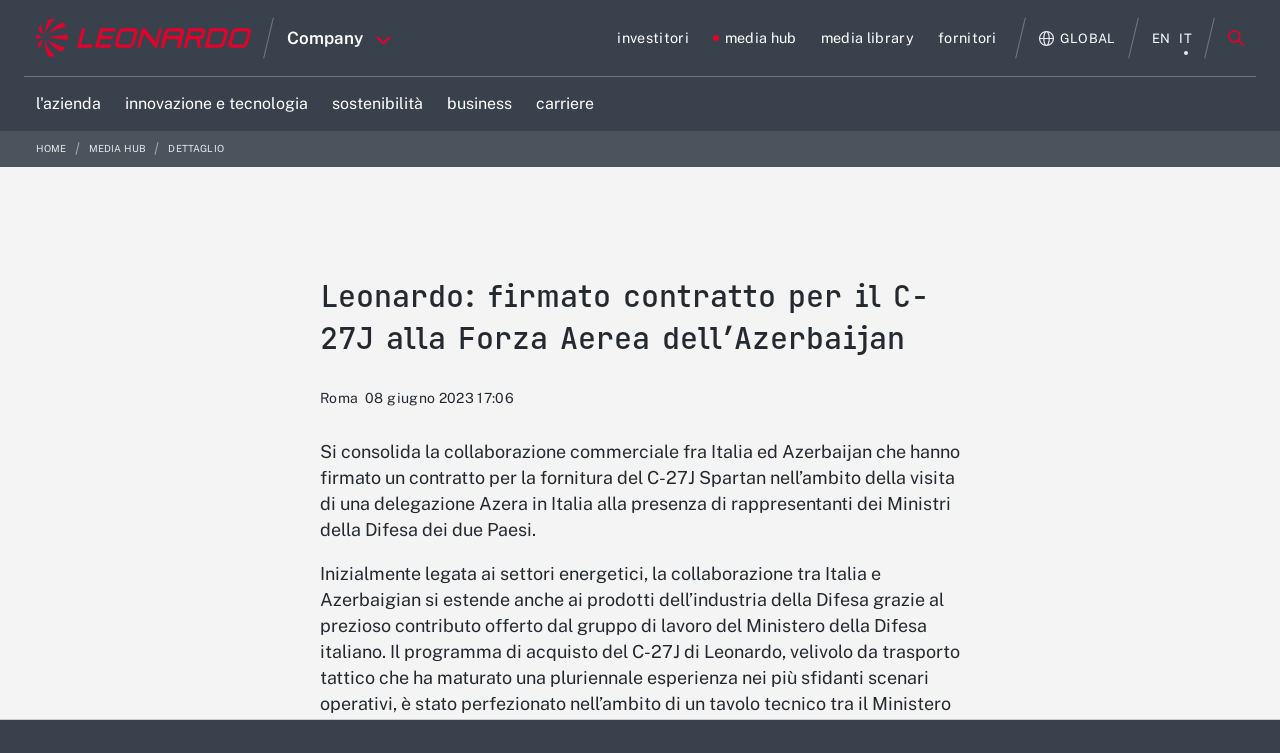

--- FILE ---
content_type: text/html;charset=UTF-8
request_url: https://www.leonardo.com/it/press-release-detail/-/detail/08-06-2023-leonardo-contract-signed-for-c-27j-to-the-azerbaijan-air-force?f=%2Fmedia-hub
body_size: 100465
content:




































		








































































	



<!DOCTYPE html>
<html class="ltr leo18 dark-theme no-yt-video" lang="it-IT">
	<head>










































<meta content="text/html; charset=UTF-8" http-equiv="content-type" />
























   <meta property="og:title" content="Leonardo: firmato contratto per il C-27J alla Forza Aerea dell’Azerbaijan">

	<meta property="og:description" content="">





	<meta name="twitter:card" content="summary_large_image" />

			<meta property="og:image" content="https://www.leonardo.com/documents/15646808/25917687/C-27J+Spartan.jpg/a2158699-c614-6a8e-4fda-c51e82c50da2?t=1686236462712" >


	<meta property="og:url" content="https://www.leonardo.com/it/press-release-detail/-/detail/08-06-2023-leonardo-contract-signed-for-c-27j-to-the-azerbaijan-air-force?f=%2Fmedia-hub">



<link charset="utf-8" data-senna-track="permanent" href="/o/frontend-theme-font-awesome-web/css/main.css" rel="stylesheet" type="text/css" />
<script data-senna-track="permanent" src="/combo?browserId=other&minifierType=js&languageId=it_IT&b=7210&t=1764019470961&/o/frontend-js-jquery-web/jquery/jquery.min.js&/o/frontend-js-jquery-web/jquery/bootstrap.bundle.min.js&/o/frontend-js-jquery-web/jquery/collapsible_search.js&/o/frontend-js-jquery-web/jquery/fm.js&/o/frontend-js-jquery-web/jquery/form.js&/o/frontend-js-jquery-web/jquery/popper.min.js&/o/frontend-js-jquery-web/jquery/side_navigation.js" type="text/javascript"></script>


<link href="https://www.leonardo.com/o/leonardocompany-theme/images/favicon.ico" rel="icon" />



<!-- https://www.leonardo.com/es/press-release-detail/-/detail/08-06-2023-leonardo-contract-signed-for-c-27j-to-the-azerbaijan-air-force==press-release-detail --><!-- https://www.leonardo.com/zh/press-release-detail/-/detail/08-06-2023-leonardo-contract-signed-for-c-27j-to-the-azerbaijan-air-force==press-release-detail --><!-- https://www.leonardo.com/ja/press-release-detail/-/detail/08-06-2023-leonardo-contract-signed-for-c-27j-to-the-azerbaijan-air-force==press-release-detail --><!-- https://www.leonardo.com/ko/press-release-detail/-/detail/08-06-2023-leonardo-contract-signed-for-c-27j-to-the-azerbaijan-air-force==press-release-detail --><!-- https://www.leonardo.com/fr-CA/press-release-detail/-/detail/08-06-2023-leonardo-contract-signed-for-c-27j-to-the-azerbaijan-air-force==press-release-detail --><!-- https://www.leonardo.com/nl/press-release-detail/-/detail/08-06-2023-leonardo-contract-signed-for-c-27j-to-the-azerbaijan-air-force==press-release-detail --><!-- https://www.leonardo.com/ru/press-release-detail/-/detail/08-06-2023-leonardo-contract-signed-for-c-27j-to-the-azerbaijan-air-force==press-release-detail --><!-- https://www.leonardo.com/ar/press-release-detail/-/detail/08-06-2023-leonardo-contract-signed-for-c-27j-to-the-azerbaijan-air-force==press-release-detail --><!-- https://www.leonardo.com/th/press-release-detail/-/detail/08-06-2023-leonardo-contract-signed-for-c-27j-to-the-azerbaijan-air-force==press-release-detail --><!-- https://www.leonardo.com/pt/press-release-detail/-/detail/08-06-2023-leonardo-contract-signed-for-c-27j-to-the-azerbaijan-air-force==press-release-detail --><!-- https://www.leonardo.com/de/press-release-detail/-/detail/08-06-2023-leonardo-contract-signed-for-c-27j-to-the-azerbaijan-air-force==press-release-detail --><!-- https://www.leonardo.com/tr/press-release-detail/-/detail/08-06-2023-leonardo-contract-signed-for-c-27j-to-the-azerbaijan-air-force==press-release-detail --><!-- https://www.leonardo.com/pl/press-release-detail/-/detail/08-06-2023-leonardo-contract-signed-for-c-27j-to-the-azerbaijan-air-force==press-release-detail --><!-- https://www.leonardo.com/sk/press-release-detail/-/detail/08-06-2023-leonardo-contract-signed-for-c-27j-to-the-azerbaijan-air-force==press-release-detail --><!-- https://www.leonardo.com/it/press-release-detail/-/detail/08-06-2023-leonardo-contract-signed-for-c-27j-to-the-azerbaijan-air-force==press-release-detail --><!-- https://www.leonardo.com/pt-PT/press-release-detail/-/detail/08-06-2023-leonardo-contract-signed-for-c-27j-to-the-azerbaijan-air-force==press-release-detail --><!-- https://www.leonardo.com/fr/press-release-detail/-/detail/08-06-2023-leonardo-contract-signed-for-c-27j-to-the-azerbaijan-air-force==press-release-detail --><!-- https://www.leonardo.com/en/press-release-detail/-/detail/08-06-2023-leonardo-contract-signed-for-c-27j-to-the-azerbaijan-air-force==press-release-detail --><!-- https://www.leonardo.com/ro/press-release-detail/-/detail/08-06-2023-leonardo-contract-signed-for-c-27j-to-the-azerbaijan-air-force==press-release-detail -->

		
			
				
					
						<link data-senna-track="temporary" href="https://www.leonardo.com/it/press-release-detail/-/detail/08-06-2023-leonardo-contract-signed-for-c-27j-to-the-azerbaijan-air-force" rel="canonical" />
					
					
			
		
		


		
			
				
			
			
		


		
			
				
			
			
		


		
			
				
			
			
		




<link class="lfr-css-file" data-senna-track="temporary" href="https://www.leonardo.com/o/leonardocompany-theme/css/clay.css?browserId=other&amp;themeId=leonardocompanytheme_WAR_leonardocompanytheme&amp;minifierType=css&amp;languageId=it_IT&amp;b=7210&amp;t=1763147152000" id="liferayAUICSS" rel="stylesheet" type="text/css" />



<link data-senna-track="temporary" href="/o/frontend-css-web/main.css?browserId=other&amp;themeId=leonardocompanytheme_WAR_leonardocompanytheme&amp;minifierType=css&amp;languageId=it_IT&amp;b=7210&amp;t=1763146760942" id="liferayPortalCSS" rel="stylesheet" type="text/css" />









	

	





	



	

		<link data-senna-track="temporary" href="/combo?browserId=other&amp;minifierType=&amp;themeId=leonardocompanytheme_WAR_leonardocompanytheme&amp;languageId=it_IT&amp;b=7210&amp;com_leonardocompany_highlight_portlet_HighlightPortlet_INSTANCE_v3jxFFVpjbOe:%2Fcss%2Fmain.css&amp;com_liferay_asset_publisher_web_portlet_AssetPublisherPortlet_INSTANCE_corporate_menu_link_v1_7131805:%2Fcss%2Fmain.css&amp;com_liferay_journal_content_web_portlet_JournalContentPortlet_INSTANCE_XCIG3y4VQ7re:%2Fcss%2Fmain.css&amp;com_liferay_product_navigation_product_menu_web_portlet_ProductMenuPortlet:%2Fcss%2Fmain.css&amp;com_liferay_staging_bar_web_portlet_StagingBarPortlet:%2Fcss%2Fmain.css&amp;t=1763147152000" id="392434ed" rel="stylesheet" type="text/css" />

	







<script data-senna-track="temporary" type="text/javascript">
	// <![CDATA[
		var Liferay = Liferay || {};

		Liferay.Browser = {
			acceptsGzip: function() {
				return false;
			},

			

			getMajorVersion: function() {
				return 131.0;
			},

			getRevision: function() {
				return '537.36';
			},
			getVersion: function() {
				return '131.0';
			},

			

			isAir: function() {
				return false;
			},
			isChrome: function() {
				return true;
			},
			isEdge: function() {
				return false;
			},
			isFirefox: function() {
				return false;
			},
			isGecko: function() {
				return true;
			},
			isIe: function() {
				return false;
			},
			isIphone: function() {
				return false;
			},
			isLinux: function() {
				return false;
			},
			isMac: function() {
				return true;
			},
			isMobile: function() {
				return false;
			},
			isMozilla: function() {
				return false;
			},
			isOpera: function() {
				return false;
			},
			isRtf: function() {
				return true;
			},
			isSafari: function() {
				return true;
			},
			isSun: function() {
				return false;
			},
			isWebKit: function() {
				return true;
			},
			isWindows: function() {
				return false;
			}
		};

		Liferay.Data = Liferay.Data || {};

		Liferay.Data.ICONS_INLINE_SVG = true;

		Liferay.Data.NAV_SELECTOR = '#navigation';

		Liferay.Data.NAV_SELECTOR_MOBILE = '#navigationCollapse';

		Liferay.Data.isCustomizationView = function() {
			return false;
		};

		Liferay.Data.notices = [
			null

			

			
		];

		Liferay.PortletKeys = {
			DOCUMENT_LIBRARY: 'com_liferay_document_library_web_portlet_DLPortlet',
			DYNAMIC_DATA_MAPPING: 'com_liferay_dynamic_data_mapping_web_portlet_DDMPortlet',
			ITEM_SELECTOR: 'com_liferay_item_selector_web_portlet_ItemSelectorPortlet'
		};

		Liferay.PropsValues = {
			JAVASCRIPT_SINGLE_PAGE_APPLICATION_TIMEOUT: 0,
			NTLM_AUTH_ENABLED: false,
			UPLOAD_SERVLET_REQUEST_IMPL_MAX_SIZE: 4147483648
		};

		Liferay.ThemeDisplay = {

			

			
				getLayoutId: function() {
					return '328';
				},

				

				getLayoutRelativeControlPanelURL: function() {
					return '/it/group/corporate/~/control_panel/manage?p_p_id=com_leonardocompany_list_content_viewer_portlet_ListContentViewerPortlet';
				},

				getLayoutRelativeURL: function() {
					return '/it/press-release-detail';
				},
				getLayoutURL: function() {
					return 'https://www.leonardo.com/it/press-release-detail';
				},
				getParentLayoutId: function() {
					return '153';
				},
				isControlPanel: function() {
					return false;
				},
				isPrivateLayout: function() {
					return 'false';
				},
				isVirtualLayout: function() {
					return false;
				},
			

			getBCP47LanguageId: function() {
				return 'it-IT';
			},
			getCanonicalURL: function() {

				

				return 'https\x3a\x2f\x2fwww\x2eleonardo\x2ecom\x2fen\x2fpress-release-detail\x2f-\x2fdetail\x2f08-06-2023-leonardo-contract-signed-for-c-27j-to-the-azerbaijan-air-force';
			},
			getCDNBaseURL: function() {
				return 'https://www.leonardo.com';
			},
			getCDNDynamicResourcesHost: function() {
				return '';
			},
			getCDNHost: function() {
				return '';
			},
			getCompanyGroupId: function() {
				return '20151';
			},
			getCompanyId: function() {
				return '20115';
			},
			getDefaultLanguageId: function() {
				return 'en_US';
			},
			getDoAsUserIdEncoded: function() {
				return '';
			},
			getLanguageId: function() {
				return 'it_IT';
			},
			getParentGroupId: function() {
				return '15646808';
			},
			getPathContext: function() {
				return '';
			},
			getPathImage: function() {
				return '/image';
			},
			getPathJavaScript: function() {
				return '/o/frontend-js-web';
			},
			getPathMain: function() {
				return '/it/c';
			},
			getPathThemeImages: function() {
				return 'https://www.leonardo.com/o/leonardocompany-theme/images';
			},
			getPathThemeRoot: function() {
				return '/o/leonardocompany-theme';
			},
			getPlid: function() {
				return '13815588';
			},
			getPortalURL: function() {
				return 'https://www.leonardo.com';
			},
			getScopeGroupId: function() {
				return '15646808';
			},
			getScopeGroupIdOrLiveGroupId: function() {
				return '15646808';
			},
			getSessionId: function() {
				return '';
			},
			getSiteAdminURL: function() {
				return 'https://www.leonardo.com/group/corporate/~/control_panel/manage?p_p_lifecycle=0&p_p_state=maximized&p_p_mode=view';
			},
			getSiteGroupId: function() {
				return '15646808';
			},
			getURLControlPanel: function() {
				return '/it/group/control_panel?refererPlid=13815588';
			},
			getURLHome: function() {
				return 'https\x3a\x2f\x2fwww\x2eleonardo\x2ecom\x2fweb\x2fguest';
			},
			getUserEmailAddress: function() {
				return '';
			},
			getUserId: function() {
				return '20119';
			},
			getUserName: function() {
				return '';
			},
			isAddSessionIdToURL: function() {
				return false;
			},
			isImpersonated: function() {
				return false;
			},
			isSignedIn: function() {
				return false;
			},
			isStateExclusive: function() {
				return false;
			},
			isStateMaximized: function() {
				return false;
			},
			isStatePopUp: function() {
				return false;
			}
		};

		var themeDisplay = Liferay.ThemeDisplay;

		Liferay.AUI = {

			

			getAvailableLangPath: function() {
				return 'available_languages.jsp?browserId=other&themeId=leonardocompanytheme_WAR_leonardocompanytheme&colorSchemeId=01&minifierType=js&languageId=it_IT&b=7210&t=1764020156751';
			},
			getCombine: function() {
				return true;
			},
			getComboPath: function() {
				return '/combo/?browserId=other&minifierType=&languageId=it_IT&b=7210&t=1763146758373&';
			},
			getDateFormat: function() {
				return '%d/%m/%Y';
			},
			getEditorCKEditorPath: function() {
				return '/o/frontend-editor-ckeditor-web';
			},
			getFilter: function() {
				var filter = 'raw';

				
					
						filter = 'min';
					
					

				return filter;
			},
			getFilterConfig: function() {
				var instance = this;

				var filterConfig = null;

				if (!instance.getCombine()) {
					filterConfig = {
						replaceStr: '.js' + instance.getStaticResourceURLParams(),
						searchExp: '\\.js$'
					};
				}

				return filterConfig;
			},
			getJavaScriptRootPath: function() {
				return '/o/frontend-js-web';
			},
			getLangPath: function() {
				return 'aui_lang.jsp?browserId=other&themeId=leonardocompanytheme_WAR_leonardocompanytheme&colorSchemeId=01&minifierType=js&languageId=it_IT&b=7210&t=1763146758373';
			},
			getPortletRootPath: function() {
				return '/html/portlet';
			},
			getStaticResourceURLParams: function() {
				return '?browserId=other&minifierType=&languageId=it_IT&b=7210&t=1763146758373';
			}
		};

		Liferay.authToken = 'r4H6v4a5';

		

		Liferay.currentURL = '\x2fit\x2fpress-release-detail\x2f-\x2fdetail\x2f08-06-2023-leonardo-contract-signed-for-c-27j-to-the-azerbaijan-air-force\x3ff\x3d\x252Fmedia-hub';
		Liferay.currentURLEncoded = '\x252Fit\x252Fpress-release-detail\x252F-\x252Fdetail\x252F08-06-2023-leonardo-contract-signed-for-c-27j-to-the-azerbaijan-air-force\x253Ff\x253D\x25252Fmedia-hub';
	// ]]>
</script>

<script src="/o/js_loader_config?t=1764019470638" type="text/javascript"></script>
<script data-senna-track="permanent" src="/combo?browserId=other&minifierType=js&languageId=it_IT&b=7210&t=1763146758373&/o/frontend-js-web/loader/config.js&/o/frontend-js-web/loader/loader.js&/o/frontend-js-web/aui/aui/aui.js&/o/frontend-js-web/aui/aui-base-html5-shiv/aui-base-html5-shiv.js&/o/frontend-js-web/liferay/browser_selectors.js&/o/frontend-js-web/liferay/modules.js&/o/frontend-js-web/liferay/aui_sandbox.js&/o/frontend-js-web/misc/svg4everybody.js&/o/frontend-js-web/aui/arraylist-add/arraylist-add.js&/o/frontend-js-web/aui/arraylist-filter/arraylist-filter.js&/o/frontend-js-web/aui/arraylist/arraylist.js&/o/frontend-js-web/aui/array-extras/array-extras.js&/o/frontend-js-web/aui/array-invoke/array-invoke.js&/o/frontend-js-web/aui/attribute-base/attribute-base.js&/o/frontend-js-web/aui/attribute-complex/attribute-complex.js&/o/frontend-js-web/aui/attribute-core/attribute-core.js&/o/frontend-js-web/aui/attribute-observable/attribute-observable.js&/o/frontend-js-web/aui/attribute-extras/attribute-extras.js&/o/frontend-js-web/aui/base-base/base-base.js&/o/frontend-js-web/aui/base-pluginhost/base-pluginhost.js&/o/frontend-js-web/aui/classnamemanager/classnamemanager.js&/o/frontend-js-web/aui/datatype-xml-format/datatype-xml-format.js&/o/frontend-js-web/aui/datatype-xml-parse/datatype-xml-parse.js&/o/frontend-js-web/aui/dom-base/dom-base.js&/o/frontend-js-web/aui/dom-core/dom-core.js&/o/frontend-js-web/aui/dom-screen/dom-screen.js&/o/frontend-js-web/aui/dom-style/dom-style.js&/o/frontend-js-web/aui/event-base/event-base.js&/o/frontend-js-web/aui/event-custom-base/event-custom-base.js&/o/frontend-js-web/aui/event-custom-complex/event-custom-complex.js&/o/frontend-js-web/aui/event-delegate/event-delegate.js&/o/frontend-js-web/aui/event-focus/event-focus.js&/o/frontend-js-web/aui/event-hover/event-hover.js&/o/frontend-js-web/aui/event-key/event-key.js&/o/frontend-js-web/aui/event-mouseenter/event-mouseenter.js&/o/frontend-js-web/aui/event-mousewheel/event-mousewheel.js" type="text/javascript"></script>
<script data-senna-track="permanent" src="/combo?browserId=other&minifierType=js&languageId=it_IT&b=7210&t=1763146758373&/o/frontend-js-web/aui/event-outside/event-outside.js&/o/frontend-js-web/aui/event-resize/event-resize.js&/o/frontend-js-web/aui/event-simulate/event-simulate.js&/o/frontend-js-web/aui/event-synthetic/event-synthetic.js&/o/frontend-js-web/aui/intl/intl.js&/o/frontend-js-web/aui/io-base/io-base.js&/o/frontend-js-web/aui/io-form/io-form.js&/o/frontend-js-web/aui/io-queue/io-queue.js&/o/frontend-js-web/aui/io-upload-iframe/io-upload-iframe.js&/o/frontend-js-web/aui/io-xdr/io-xdr.js&/o/frontend-js-web/aui/json-parse/json-parse.js&/o/frontend-js-web/aui/json-stringify/json-stringify.js&/o/frontend-js-web/aui/node-base/node-base.js&/o/frontend-js-web/aui/node-core/node-core.js&/o/frontend-js-web/aui/node-event-delegate/node-event-delegate.js&/o/frontend-js-web/aui/node-event-simulate/node-event-simulate.js&/o/frontend-js-web/aui/node-focusmanager/node-focusmanager.js&/o/frontend-js-web/aui/node-pluginhost/node-pluginhost.js&/o/frontend-js-web/aui/node-screen/node-screen.js&/o/frontend-js-web/aui/node-style/node-style.js&/o/frontend-js-web/aui/oop/oop.js&/o/frontend-js-web/aui/plugin/plugin.js&/o/frontend-js-web/aui/pluginhost-base/pluginhost-base.js&/o/frontend-js-web/aui/pluginhost-config/pluginhost-config.js&/o/frontend-js-web/aui/querystring-stringify-simple/querystring-stringify-simple.js&/o/frontend-js-web/aui/queue-promote/queue-promote.js&/o/frontend-js-web/aui/selector-css2/selector-css2.js&/o/frontend-js-web/aui/selector-css3/selector-css3.js&/o/frontend-js-web/aui/selector-native/selector-native.js&/o/frontend-js-web/aui/selector/selector.js&/o/frontend-js-web/aui/widget-base/widget-base.js&/o/frontend-js-web/aui/widget-htmlparser/widget-htmlparser.js&/o/frontend-js-web/aui/widget-skin/widget-skin.js&/o/frontend-js-web/aui/widget-uievents/widget-uievents.js&/o/frontend-js-web/aui/yui-throttle/yui-throttle.js&/o/frontend-js-web/aui/aui-base-core/aui-base-core.js" type="text/javascript"></script>
<script data-senna-track="permanent" src="/combo?browserId=other&minifierType=js&languageId=it_IT&b=7210&t=1763146758373&/o/frontend-js-web/aui/aui-base-lang/aui-base-lang.js&/o/frontend-js-web/aui/aui-classnamemanager/aui-classnamemanager.js&/o/frontend-js-web/aui/aui-component/aui-component.js&/o/frontend-js-web/aui/aui-debounce/aui-debounce.js&/o/frontend-js-web/aui/aui-delayed-task-deprecated/aui-delayed-task-deprecated.js&/o/frontend-js-web/aui/aui-event-base/aui-event-base.js&/o/frontend-js-web/aui/aui-event-input/aui-event-input.js&/o/frontend-js-web/aui/aui-form-validator/aui-form-validator.js&/o/frontend-js-web/aui/aui-node-base/aui-node-base.js&/o/frontend-js-web/aui/aui-node-html5/aui-node-html5.js&/o/frontend-js-web/aui/aui-selector/aui-selector.js&/o/frontend-js-web/aui/aui-timer/aui-timer.js&/o/frontend-js-web/liferay/dependency.js&/o/frontend-js-web/liferay/dom_task_runner.js&/o/frontend-js-web/liferay/events.js&/o/frontend-js-web/liferay/language.js&/o/frontend-js-web/liferay/lazy_load.js&/o/frontend-js-web/liferay/liferay.js&/o/frontend-js-web/liferay/util.js&/o/frontend-js-web/liferay/global.bundle.js&/o/frontend-js-web/liferay/portal.js&/o/frontend-js-web/liferay/portlet.js&/o/frontend-js-web/liferay/workflow.js&/o/frontend-js-web/liferay/form.js&/o/frontend-js-web/liferay/form_placeholders.js&/o/frontend-js-web/liferay/icon.js&/o/frontend-js-web/liferay/menu.js&/o/frontend-js-web/liferay/notice.js&/o/frontend-js-web/liferay/poller.js" type="text/javascript"></script>




	

	<script data-senna-track="temporary" src="/o/js_bundle_config?t=1764019511166" type="text/javascript"></script>


<script data-senna-track="temporary" type="text/javascript">
	// <![CDATA[
		
			
				
		

		

		
	// ]]>
</script>





	
		

			

			
		
		



	
		

			

			
		
	












	

	





	



	

		<script data-senna-track="temporary" src="/combo?browserId=other&amp;minifierType=&amp;themeId=leonardocompanytheme_WAR_leonardocompanytheme&amp;languageId=it_IT&amp;b=7210&amp;com_liferay_staging_bar_web_portlet_StagingBarPortlet:%2Fjs%2Fstaging.js&amp;com_liferay_staging_bar_web_portlet_StagingBarPortlet:%2Fjs%2Fstaging_branch.js&amp;com_liferay_staging_bar_web_portlet_StagingBarPortlet:%2Fjs%2Fstaging_version.js&amp;t=1763147152000" type="text/javascript"></script>

	















<link class="lfr-css-file" data-senna-track="temporary" href="https://www.leonardo.com/o/leonardocompany-theme/css/main.css?browserId=other&amp;themeId=leonardocompanytheme_WAR_leonardocompanytheme&amp;minifierType=css&amp;languageId=it_IT&amp;b=7210&amp;t=1763147152000" id="liferayThemeCSS" rel="stylesheet" type="text/css" />








	<style data-senna-track="temporary" type="text/css">

		

			

		

			

		

			

		

			

		

			

		

			

		

			

		

			

		

			

		

			

		

			

		

			

		

			

		

			

		

			

		

			

		

			

		

			

		

	</style>


<link data-senna-track="permanent" href="https://www.leonardo.com/combo?browserId=other&minifierType=css&languageId=it_IT&b=7210&t=1763146765176&/o/change-tracking-change-lists-indicator-theme-contributor/change_tracking_change_lists_indicator.css&/o/leonardocompany-frontend-editor-theme-contributor/css/frontend-editor-theme-contributor.css" rel="stylesheet" type = "text/css" />
<script data-senna-track="permanent" src="https://www.leonardo.com/combo?browserId=other&minifierType=js&languageId=it_IT&b=7210&t=1763146765176&/o/leonardocompany-frontend-editor-theme-contributor/js/frontend-editor-theme-contributor.js" type = "text/javascript"></script>
































<script data-senna-track="temporary" type="text/javascript">
	if (window.Analytics) {
		window._com_liferay_document_library_analytics_isViewFileEntry = false;
	}
</script>

<script type="text/javascript">
// <![CDATA[
Liferay.on(
	'ddmFieldBlur', function(event) {
		if (window.Analytics) {
			Analytics.send(
				'fieldBlurred',
				'Form',
				{
					fieldName: event.fieldName,
					focusDuration: event.focusDuration,
					formId: event.formId,
					page: event.page
				}
			);
		}
	}
);

Liferay.on(
	'ddmFieldFocus', function(event) {
		if (window.Analytics) {
			Analytics.send(
				'fieldFocused',
				'Form',
				{
					fieldName: event.fieldName,
					formId: event.formId,
					page: event.page
				}
			);
		}
	}
);

Liferay.on(
	'ddmFormPageShow', function(event) {
		if (window.Analytics) {
			Analytics.send(
				'pageViewed',
				'Form',
				{
					formId: event.formId,
					page: event.page,
					title: event.title
				}
			);
		}
	}
);

Liferay.on(
	'ddmFormSubmit', function(event) {
		if (window.Analytics) {
			Analytics.send(
				'formSubmitted',
				'Form',
				{
					formId: event.formId
				}
			);
		}
	}
);

Liferay.on(
	'ddmFormView', function(event) {
		if (window.Analytics) {
			Analytics.send(
				'formViewed',
				'Form',
				{
					formId: event.formId,
					title: event.title
				}
			);
		}
	}
);
// ]]>
</script>

		
		<meta charset="utf-8"/>
		<meta http-equiv="x-ua-compatible" content="ie=edge"/>
		<meta name="viewport" content="width=device-width, initial-scale=1, maximum-scale=5, user-scalable=yes"/>
		<meta name="format-detection" content="telephone=no">
		<title>Leonardo: firmato contratto per il C-27J alla Forza Aerea dell’Azerbaijan | Leonardo</title>
		
		<!--Inline CSS for performance-->
		<style>.leonardocompany{opacity: 0; transition: opacity 400ms ease-in-out;}</style>
		<style>html.leo18 {
  /*Start Module: Cookie Policy Dialog*/
  /*End Module: Cookie Policy Dialog*/
  /*Start Module: Filter Widget - Multimedia*/
  /*End Module: Filter Widget*/
  /*Start Module: Hero*/
  /*End Module: Hero*/
  /*Start Module: Header*/
  /* FIXED Bug menu */
  /*End Module: Header*/
  /*Start Module: Inernal Header*/
  /*End Module: Inernal Header*/
  /*Start Module: Global Presence Cards*/
  /*End Module: Global Presence Cards*/
  /*Start Module: Megamenu*/
  /*End Module: Megamenu*/
  /*Start Module: Multimedia*/
  /*End Module: Multimedia*/
  /*Start Module: Press Release Card*/
  /*End Module: Press Release Card*/
  /*Start Module: Search Widget - Local*/
  /*End Module: Search Widget - Local*/
  /*Start Module: Section Content*/
  /*End Module: Section Content*/
  /*Start Module: Section Hero Card*/
  /*End Module: Section Hero Card*/
  /*Start Module: Section Links*/
  /*End Module: Section Links*/
  /*Start Module: Section Navigator*/
  /*End Module: Section Navigator*/
  /*Start Module: Quick Menu*/
  /*End Module: Quick Menu*/
  /*Tablet Landscape viewport*/
  /*Tablet Portrait viewport*/
  /*Mobile viewport*/
  /*importare--- "original/head_layer";*/
  /* Logo nel footer */
  /*  CSS su versione mobile - TK 1048124 */ }
  html.leo18 .cookie-policy-dialog {
    position: fixed;
    top: 0;
    bottom: 0;
    left: 0;
    right: 0;
    background-color: rgba(35, 35, 35, 0.4);
    margin: 0 auto;
    opacity: 1;
    z-index: 200;
    transition: opacity 300ms ease-in-out; }
  html.leo18 .cookie-policy-dialog--content {
    position: absolute;
    left: 0;
    right: 0;
    bottom: 0;
    background-color: white;
    box-shadow: 0 0 14px 0 rgba(0, 0, 0, 0.1);
    text-align: center; }
  html.leo18 .cookie-policy-dialog--content-wrap {
    padding: 50px 185px; }
  html.leo18 .cookie-policy-dialog--heading {
    font-family: "Raleway-Bold", "Raleway-Regular", Arial, Georgia, "Times New Roman";
    font-size: 18px;
    font-size: 1.125rem;
    letter-spacing: 1.5px;
    letter-spacing: 0.03rem;
    line-height: 22px;
    line-height: 1.375rem;
    margin-bottom: 15px !important; }
  html.leo18 .cookie-policy-dialog--body {
    font-size: 14px;
    font-size: 0.875rem;
    letter-spacing: 1.2px;
    letter-spacing: 0.024rem;
    line-height: 22px;
    line-height: 1.375rem;
    margin-bottom: 30px; }
  html.leo18 .cookie-policy-dialog--body a {
    font-family: "Raleway-Medium", "Raleway-Regular", Arial, Georgia, "Times New Roman";
    text-decoration: underline;
    display: inline-block; }
  html.leo18 .cookie-policy-dialog--action-item {
    font-family: "Raleway-Bold", "Raleway-Regular", Arial, Georgia, "Times New Roman";
    font-size: 12px;
    font-size: 0.75rem;
    letter-spacing: 1px;
    letter-spacing: 0.02rem;
    line-height: 1; }
  html.leo18 .filter-container-multimedia {
    padding: 25px 50px;
    background-color: #f4f4f4; }
  html.leo18 .filter-container-multimedia--heading {
    margin-top: 100px;
    display: none !important; }
  html.leo18 .filter-container-multimedia--filters {
    text-align: left; }
  html.leo18 .filter-container-multimedia--filters--filter {
    transition: none !important; }
  html.leo18 .filter-container-multimedia--filters--filter.mobile {
    display: none; }
  html.leo18 .filter-container-multimedia--filters--filter:not(:last-child) {
    margin-right: 100px; }
  html.leo18 .filter-container-multimedia--filters--filter.reset {
    float: right;
    font-family: "Raleway-Black", "Raleway-Regular", Arial, Georgia, "Times New Roman";
    line-height: 1;
    text-align: center;
    color: black;
    font-size: 12px;
    font-size: 0.75rem;
    letter-spacing: 1px;
    letter-spacing: 0.02rem; }
  html.leo18 .filter-container-multimedia--filters--filter.reset svg path {
    transition: all 300ms ease-in-out; }
  html.leo18 .filter-container-multimedia--filters--filter.reset:hover, html.leo18 .filter-container-multimedia--filters--filter.reset:active, html.leo18 .filter-container-multimedia--filters--filter.reset:focus {
    color: #e4002b; }
  html.leo18 .filter-container-multimedia--filters--filter.reset:hover svg path, html.leo18 .filter-container-multimedia--filters--filter.reset:active svg path, html.leo18 .filter-container-multimedia--filters--filter.reset:focus svg path {
    fill: #e4002b; }
  html.leo18 .filter-container-multimedia--filters--filter--text {
    display: block;
    padding-top: 10px;
    transition: all 300ms ease-in-out; }
  html.leo18 .filter-container-multimedia--subfilters {
    text-align: left; }
  html.leo18 .filter-container-multimedia--subfilters--list {
    padding-left: 25px;
    display: none; }
  html.leo18 .filter-container-multimedia--subfilters--list--title {
    display: none; }
  html.leo18 .filter-container-multimedia--subfilters--list--title-mobile {
    display: none; }
  html.leo18 .filter-container-multimedia--subfilters--list--subfilter {
    font-family: "Raleway-Medium", "Raleway-Regular", Arial, Georgia, "Times New Roman";
    font-size: 14px;
    font-size: 0.875rem;
    letter-spacing: 0.5px;
    letter-spacing: 0.01rem;
    color: black !important;
    margin-bottom: 10px;
    text-transform: capitalize; }
  html.leo18 .filter-container-multimedia--subfilters--list--subfilter.sublevel-heading {
    display: block;
    font-family: "Raleway-Bold", "Raleway-Regular", Arial, Georgia, "Times New Roman";
    font-size: 12px;
    font-size: 0.75rem;
    letter-spacing: 1.1px;
    letter-spacing: 0.022rem;
    text-align: left;
    color: #999999;
    margin-bottom: 20px; }
  html.leo18 .filter-container-multimedia--subfilters--list--subfilter.sublevel-heading:hover, html.leo18 .filter-container-multimedia--subfilters--list--subfilter.sublevel-heading:focus, html.leo18 .filter-container-multimedia--subfilters--list--subfilter.sublevel-heading:active {
    color: #999999 !important; }
  html.leo18 div.leonardocompany .filter-container-multimedia--subfilters--list--subfilter.sublevel {
    background-color: #1b365d;
    margin-bottom: 30px;
    color: white !important;
    border-color: #1b365d; }
  html.leo18 .filter-container-multimedia--subfilters--list--subfilter.sublevel:hover, html.leo18 .filter-container-multimedia--subfilters--list--subfilter.sublevel:focus, html.leo18 .filter-container-multimedia--subfilters--list--subfilter.sublevel:active {
    color: white !important;
    border-color: #1b365d !important; }
  html.leo18 .filter-container-multimedia--subfilters--list--subfilter.datepicker {
    display: inline-block;
    position: relative;
    font-family: "Raleway-Regular", Arial, Georgia, "Times New Roman";
    font-size: 12px;
    font-size: 0.75rem;
    letter-spacing: 1px;
    letter-spacing: 0.02rem;
    line-height: 0.42;
    padding: 0px 30px;
    margin-left: 30px;
    margin-right: 0px !important;
    max-width: 140px; }
  html.leo18 .filter-container-multimedia--subfilters--list--subfilter.datepicker:last-child() {
    margin-left: 20px; }
  html.leo18 .filter-container-multimedia--subfilters--list--subfilter.datepicker svg {
    display: block;
    position: absolute;
    top: 50%;
    -moz-transform: perspective(1px) translateY(-50%);
    -ms-transform: perspective(1px) translateY(-50%);
    transform: perspective(1px) translateY(-50%);
    -webkit-transform: translateY(-50%);
    content: '';
    height: 23px;
    width: 21px;
    left: 0;
    background-image: url("../images/icon-datepicker.svg");
    background-repeat: no-repeat;
    background-size: contain;
    transition: all 300ms ease-in-out; }
  html.leo18 .filter-container-multimedia--subfilters--list--subfilter.datepicker svg path {
    transition: all 300ms ease-in-out; }
  html.leo18 .filter-container-multimedia--subfilters--list--subfilter--text {
    display: inline-block;
    font-family: "Raleway-Black", "Raleway-Regular", Arial, Georgia, "Times New Roman";
    font-size: 12px;
    font-size: 0.75rem;
    letter-spacing: 1px;
    letter-spacing: 0.02rem;
    line-height: 0.42;
    color: inherit;
    padding: 10px 0;
    width: 55px;
    transition: all 300ms ease-in-out; }
  html.leo18 .filter-container-multimedia--subfilters--list--subfilter:not(:last-child) {
    margin-right: 20px; }
  html.leo18 .filter-container-multimedia--subfilters--list--subfilter--btn-close {
    display: inline-block;
    position: relative;
    height: 7px;
    width: 7px;
    margin-left: 20px; }
  html.leo18 .filter-container-multimedia--subfilters--list--subfilter--btn-close:before, html.leo18 .filter-container-multimedia--subfilters--list--subfilter--btn-close:after {
    position: absolute;
    content: "";
    background-color: white;
    width: 10px;
    height: 1px;
    top: 2px;
    left: 0px;
    -webkit-transform: rotate(45deg);
    -moz-transform: rotate(45deg);
    -ms-transform: rotate(45deg);
    -o-transform: rotate(45deg);
    transform: rotate(45deg);
    transition: all 300ms ease-in-out; }
  html.leo18 .filter-container-multimedia--subfilters--list--subfilter--btn-close:after {
    -webkit-transform: rotate(-45deg);
    -moz-transform: rotate(-45deg);
    -ms-transform: rotate(-45deg);
    -o-transform: rotate(-45deg);
    transform: rotate(-45deg); }
  html.leo18 .filter-container-multimedia--subfilters--list--subfilter.notActive {
    opacity: 0.4; }
  html.leo18 .filter-container-multimedia--subfilters--list--subfilter.notActive .filter-container-multimedia--subfilters--list--subfilter--btn-close:before {
    -webkit-transform: rotate(0deg);
    -moz-transform: rotate(0deg);
    -ms-transform: rotate(0deg);
    -o-transform: rotate(0deg);
    transform: rotate(0deg); }
  html.leo18 .filter-container-multimedia--subfilters--list--subfilter.notActive .filter-container-multimedia--subfilters--list--subfilter--btn-close:after {
    -webkit-transform: rotate(90deg);
    -moz-transform: rotate(90deg);
    -ms-transform: rotate(90deg);
    -o-transform: rotate(90deg);
    transform: rotate(90deg); }
  html.leo18 .filter-container-multimedia--subfilters--list--subfilter:hover, html.leo18 .filter-container-multimedia--subfilters--list--subfilter:focus, html.leo18 .filter-container-multimedia--subfilters--list--subfilter:active {
    color: black;
    border-color: #cccccc !important; }
  html.leo18 .filter-container-multimedia--subfilters--list--subfilter:hover svg g, html.leo18 .filter-container-multimedia--subfilters--list--subfilter:focus svg g, html.leo18 .filter-container-multimedia--subfilters--list--subfilter:active svg g {
    fill: #e4002b;
    outline: #e4002b; }
  html.leo18 .filter-container-multimedia--subfilters--list--subfilter:hover svg g path, html.leo18 .filter-container-multimedia--subfilters--list--subfilter:focus svg g path, html.leo18 .filter-container-multimedia--subfilters--list--subfilter:active svg g path {
    fill: #e4002b;
    outline: #e4002b; }
  html.leo18 .filter-container-multimedia--subfilters--list--subfilter:hover .filter-container-multimedia--subfilters--list--subfilter--text, html.leo18 .filter-container-multimedia--subfilters--list--subfilter:focus .filter-container-multimedia--subfilters--list--subfilter--text, html.leo18 .filter-container-multimedia--subfilters--list--subfilter:active .filter-container-multimedia--subfilters--list--subfilter--text {
    color: #e4002b; }
  html.leo18 .filter-container-multimedia--subfilters--list--subfilter--links {
    display: -webkit-flex;
    display: -ms-flex;
    display: -ms-flexbox;
    display: -moz-flex;
    display: flex;
    justify-content: space-between;
    line-height: 40px;
    margin-top: -50px; }
  html.leo18 .filter-container-multimedia--subfilters--list--subfilter--links--link {
    font-family: "Raleway-Bold", "Raleway-Regular", Arial, Georgia, "Times New Roman";
    font-size: 18px;
    font-size: 1.125rem;
    color: black !important; }
  html.leo18 .filter-container-multimedia--subfilters--list--subfilter--links--link .icon--read-more {
    display: inline-block;
    position: relative;
    background-color: black;
    width: 16px;
    height: 2px;
    vertical-align: middle;
    margin-left: 10px;
    transition: all 300ms ease-in-out;
    margin-left: 20px;
    width: 25px; }
  html.leo18 .filter-container-multimedia--subfilters--list--subfilter--links--link .icon--read-more:before, html.leo18 .filter-container-multimedia--subfilters--list--subfilter--links--link .icon--read-more:after {
    display: block;
    position: absolute;
    content: '';
    background-color: black;
    height: 2px;
    width: 7px;
    right: -1px;
    top: -2px;
    -webkit-transform: rotate(45deg);
    -moz-transform: rotate(45deg);
    -ms-transform: rotate(45deg);
    -o-transform: rotate(45deg);
    transform: rotate(45deg);
    transition: all 300ms ease-in-out; }
  html.leo18 .filter-container-multimedia--subfilters--list--subfilter--links--link .icon--read-more:after {
    top: 2px;
    -webkit-transform: rotate(-45deg);
    -moz-transform: rotate(-45deg);
    -ms-transform: rotate(-45deg);
    -o-transform: rotate(-45deg);
    transform: rotate(-45deg); }
  html.leo18 .filter-container-multimedia--subfilters--list--subfilter--links--link .icon--read-more:before, html.leo18 .filter-container-multimedia--subfilters--list--subfilter--links--link .icon--read-more:after {
    width: 10px;
    top: -3px; }
  html.leo18 .filter-container-multimedia--subfilters--list--subfilter--links--link .icon--read-more:after {
    top: 3px; }
  html.leo18 .filter-container-multimedia--subfilters--list--subfilter--links--link:hover, html.leo18 .filter-container-multimedia--subfilters--list--subfilter--links--link:active, html.leo18 .filter-container-multimedia--subfilters--list--subfilter--links--link:focus {
    color: #e4002b !important; }
  html.leo18 .filter-container-multimedia--subfilters--list--subfilter--links--link:hover .icon--read-more, html.leo18 .filter-container-multimedia--subfilters--list--subfilter--links--link:active .icon--read-more, html.leo18 .filter-container-multimedia--subfilters--list--subfilter--links--link:focus .icon--read-more {
    margin-left: 25px;
    background-color: #e4002b; }
  html.leo18 .filter-container-multimedia--subfilters--list--subfilter--links--link:hover .icon--read-more:before, html.leo18 .filter-container-multimedia--subfilters--list--subfilter--links--link:hover .icon--read-more:after, html.leo18 .filter-container-multimedia--subfilters--list--subfilter--links--link:active .icon--read-more:before, html.leo18 .filter-container-multimedia--subfilters--list--subfilter--links--link:active .icon--read-more:after, html.leo18 .filter-container-multimedia--subfilters--list--subfilter--links--link:focus .icon--read-more:before, html.leo18 .filter-container-multimedia--subfilters--list--subfilter--links--link:focus .icon--read-more:after {
    background-color: #e4002b; }
  html.leo18 .filter-container-multimedia--subfilters--list--subfilter--links--link:last-child:hover, html.leo18 .filter-container-multimedia--subfilters--list--subfilter--links--link:last-child:active, html.leo18 .filter-container-multimedia--subfilters--list--subfilter--links--link:last-child:focus {
    margin-left: -5px; }
  html.leo18 .filter-container-multimedia--subfilters--list.active {
    display: block;
    padding-top: 45px;
    color: white !important; }
  html.leo18 .filter-container-multimedia--subfilters--list.active:focus, html.leo18 .filter-container-multimedia--subfilters--list.active:hover {
    color: white !important; }
  html.leo18 .hero {
    position: relative;
    background-color: #f1f1f1;
    color: white; }
  html.leo18 .hero .hero-slide {
    position: relative;
    width: 100% !important;
    height: 768px;
    padding: 50px 50px 40px;
    background-repeat: no-repeat !important;
    background-position: center !important;
    background-size: cover !important; }
  html.leo18 .hero .hero-slide--content {
    position: absolute;
    top: 50%;
    -moz-transform: perspective(1px) translateY(-50%);
    -ms-transform: perspective(1px) translateY(-50%);
    transform: perspective(1px) translateY(-50%);
    -webkit-transform: translateY(-50%); }
  html.leo18 .hero .hero-slide--content--title {
    font-family: "Raleway-Black", "Raleway-Regular", Arial, Georgia, "Times New Roman";
    font-size: 55px;
    font-size: 3.4375rem;
    letter-spacing: 3px;
    letter-spacing: 0.06rem;
    line-height: 1; }
  html.leo18 .hero .hero-slide--content--descriptions {
    display: -webkit-flex;
    display: -ms-flex;
    display: -ms-flexbox;
    display: -moz-flex;
    display: flex;
    justify-content: flex-start;
    margin-top: 50px;
    font-family: "Raleway-Medium", "Raleway-Regular", Arial, Georgia, "Times New Roman";
    font-size: 14px;
    font-size: 0.875rem;
    line-height: 18px;
    line-height: 1.125rem;
    letter-spacing: 0.9px;
    letter-spacing: 0.018rem; }
  html.leo18 .hero .hero-slide--content--description:not(:last-child) {
    margin-right: 115px; }
  html.leo18 .hero .hero-slide--content--cta {
    margin-top: 50px; }
  html.leo18 .hero .hero-slide--content--cta .btn-leo {
    font-family: "Raleway-Black", "Raleway-Regular", Arial, Georgia, "Times New Roman";
    min-width: 165px; }
  html.leo18 .hero .hero-slide--internal {
    height: 460px !important; }
  html.leo18 .hero .hero-slide .youtube-player-container {
    position: absolute; }
  html.leo18 .hero .leo-video {
    overflow: hidden;
    height: 768px; }
  html.leo18 .hero .leo-video video {
    position: absolute;
    top: 50%;
    -moz-transform: perspective(1px) translateY(-50%);
    -ms-transform: perspective(1px) translateY(-50%);
    transform: perspective(1px) translateY(-50%);
    -webkit-transform: translateY(-50%);
    object-fit: initial;
    height: 100%;
    display: block; }
  html.leo18 .hero .swiper-pagination {
    padding: 50px 50px 40px;
    text-align: left; }
  html.leo18 .hero .swiper-pagination .swiper-pagination-bullet {
    background-color: white;
    opacity: 0.4;
    margin: 0; }
  html.leo18 .hero .swiper-pagination .swiper-pagination-bullet:not(:last-child) {
    margin-right: 7px; }
  html.leo18 .hero .swiper-pagination .swiper-pagination-bullet-active {
    opacity: 1; }
  html.leo18 .hero .countdown-widget {
    position: absolute;
    left: 0;
    right: 0;
    bottom: 0; }
  html.leo18 .hero .hero-share {
    position: absolute;
    bottom: 50px;
    right: 50px;
    text-align: center; }
  html.leo18 .hero .hero-share .icon-share-primary {
    color: white; }
  html.leo18 .hero .hero-share .icon-share-primary svg {
    display: block; }
  html.leo18 .hero .hero-share .icon-share-primary svg g {
    transition: all 300ms ease-in-out; }
  html.leo18 .hero .hero-share .icon-share-primary svg g rect,
  html.leo18 .hero .hero-share .icon-share-primary svg g path {
    transition: all 300ms ease-in-out; }
  html.leo18 .hero .hero-share .icon-share-primary span {
    display: block;
    margin-top: 10px;
    font-family: "Raleway-Black", "Raleway-Regular", Arial, Georgia, "Times New Roman";
    font-size: 12px;
    font-size: 0.75rem;
    letter-spacing: 1px;
    letter-spacing: 0.02rem;
    line-height: 1;
    transition: all 300ms ease-in-out; }
  html.leo18 .hero .hero-share .icon-share-primary:hover svg g, html.leo18 .hero .hero-share .icon-share-primary:active svg g, html.leo18 .hero .hero-share .icon-share-primary:focus svg g {
    fill: white; }
  html.leo18 .hero .hero-share .icon-share-primary:hover svg g path, html.leo18 .hero .hero-share .icon-share-primary:active svg g path, html.leo18 .hero .hero-share .icon-share-primary:focus svg g path {
    fill: #e4002b; }
  html.leo18 .hero .hero-share .icon-share-primary--dark {
    color: black; }
  html.leo18 .hero .hero-share .icon-share-primary--dark g rect {
    stroke: black; }
  html.leo18 .hero .hero-share .icon-share-primary--dark g path {
    fill: black; }
  html.leo18 .hero .hero-share .icon-share-primary--dark:hover svg g, html.leo18 .hero .hero-share .icon-share-primary--dark:active svg g, html.leo18 .hero .hero-share .icon-share-primary--dark:focus svg g {
    fill: none; }
  html.leo18 .hero .hero-share .icon-share-primary--dark:hover svg g rect, html.leo18 .hero .hero-share .icon-share-primary--dark:active svg g rect, html.leo18 .hero .hero-share .icon-share-primary--dark:focus svg g rect {
    stroke: #e4002b; }
  html.leo18 .hero .hero-share .icon-share-primary--dark:hover svg g path, html.leo18 .hero .hero-share .icon-share-primary--dark:active svg g path, html.leo18 .hero .hero-share .icon-share-primary--dark:focus svg g path {
    fill: #e4002b; }
  html.leo18 .hero .hero-share .icon-share-primary--dark:hover span, html.leo18 .hero .hero-share .icon-share-primary--dark:active span, html.leo18 .hero .hero-share .icon-share-primary--dark:focus span {
    color: #e4002b; }
  html.leo18 .header {
    position: absolute;
    width: 100%;
    max-width: inherit;
    margin: 0 auto;
    top: 39px;
    color: white;
    z-index: 20; }
  html.leo18 .header--overlay {
    display: none;
    position: fixed;
    content: '';
    top: 0;
    left: 0;
    width: 100%;
    height: 100vh;
    background-color: black;
    opacity: 0.6;
    z-index: 19; }
  html.leo18 .header--overlay.visible {
    display: block; }
  html.leo18 .header--wrap {
    display: -webkit-flex;
    display: -ms-flex;
    display: -ms-flexbox;
    display: -moz-flex;
    display: flex;
    justify-content: space-between;
    align-items: center;
    padding: 0 50px;
    height: 80px; }
  html.leo18 .header--logo {
    font-size: 0; }
  html.leo18 .header--logo h1 {
    font-size: 0; }
  html.leo18 .header--logo--link {
    display: inline-block;
    background-image: url("/o/leonardocompany-theme/images/LDO_Logo_Leonardo.svg");
    background-repeat: no-repeat;
    background-position: left center;
    background-size: 100%;
    width: 296px;
    height: 53px;
    font-size: 0;
    transition: none !important; }
  html.leo18 .header--logo--print-only {
    display: none; }
  html.leo18 .header--nav {
    font-family: "Raleway-Medium", "Raleway-Regular", Arial, Georgia, "Times New Roman";
    font-size: 18px;
    font-size: 1.125rem;
    letter-spacing: 1px;
    letter-spacing: 0.02rem;
    line-height: 1;
    margin-left: -5px;
    margin-right: -10px; }
  html.leo18 .header--nav--item {
    display: inline-block;
    position: relative;
    padding: 5px;
    vertical-align: middle;
    transition: none !important; }
  html.leo18 .header--nav--item:not(:last-child) {
    margin-right: 10px; }
  html.leo18 .header--nav--item--about-you {
    font-size: 0;
    background-image: url("/o/leonardocompany-theme/images/icon-people.svg");
    background-repeat: no-repeat;
    background-position: center;
    background-size: 31px 20px;
    width: 55px;
    min-height: 38px; }
  html.leo18 .header--nav--item--global-search-trigger {
    font-size: 0;
    background-image: url("/o/leonardocompany-theme/images/icon-search.svg");
    background-repeat: no-repeat;
    background-position: center;
    background-size: 16px 16px;
    width: 37px;
    min-height: 38px; }
  html.leo18 .header--nav--item--device-menu-trigger {
    display: none; }
  html.leo18 .header--nav--item--device-menu-trigger:hover:after, html.leo18 .header--nav--item--device-menu-trigger:focus:after, html.leo18 .header--nav--item--device-menu-trigger:active:after, html.leo18 .header--nav--item--device-menu-trigger.active:after {
    display: none !important; }
  html.leo18 .header--nav--item:hover, html.leo18 .header--nav--item:active, html.leo18 .header--nav--item.active {
    color: inherit !important; }
  html.leo18 .header--nav--item:hover:after, html.leo18 .header--nav--item:active:after, html.leo18 .header--nav--item.active:after {
    display: block;
    position: absolute;
    content: '';
    height: 5px;
    width: 30px;
    bottom: -11px;
    left: 50%;
    left: calc(50% - 15px);
    background-color: white; }
  html.leo18 .header--nav--item:focus {
    color: inherit !important; }
  html.leo18 .header.quick-menu-open {
    background-color: rgba(32, 32, 32, 0.75); }
  html.leo18 .header.quick-menu-open.backdrop-filter-supported {
    -webkit-backdrop-filter: blur(5px);
    backdrop-filter: blur(5px); }
  html.leo18 .header.quick-menu-open.backdrop-filter-supported.sticky {
    -webkit-backdrop-filter: blur(5px);
    backdrop-filter: blur(5px); }
  html.leo18 .header.header-menu-open {
    background-color: rgba(228, 0, 43, 0.75); }
  html.leo18 .header.header-menu-open.backdrop-filter-supported {
    -webkit-backdrop-filter: blur(5px);
    backdrop-filter: blur(5px); }
  html.leo18 .header.device-menu-open {
    z-index: 40; }
  html.leo18 .header.sticky {
    position: fixed;
    background-color: rgba(228, 0, 43, 0.75); }
  html.leo18 .header.sticky.header-menu-open {
    background-color: rgba(228, 0, 43, 0.75); }
  html.leo18 .header.sticky.header-menu-open.backdrop-filter-supported {
    -webkit-backdrop-filter: blur(5px);
    backdrop-filter: blur(5px); }
  html.leo18 .header.sticky.quick-menu-open {
    background-color: rgba(32, 32, 32, 0.75); }
  html.leo18 .header.sticky .header--wrap {
    height: 60px; }
  html.leo18 .header.sticky .header--logo--link {
    width: 150px;
    height: 27px; }
  html.leo18 .header.stay-on-top {
    z-index: 40; }
  html.leo18 .header--opaque {
    color: black; }
  html.leo18 .header--opaque .header--logo--link {
    background-image: url(""); }
  html.leo18 .header--opaque .header--nav--item--about-you .target-icon:before {
    background-color: black; }
  html.leo18 .header--opaque .header--nav--item--about-you .target-icon:after {
    border-color: black; }
  html.leo18 .header--opaque .header--nav--item--about-you {
    background-image: url("/o/leonardocompany-theme/images/icon-people-black.svg"); }
  html.leo18 .header--opaque .header--nav--item--global-search-trigger {
    background-image: url("/o/leonardocompany-theme/images/icon-search-black.svg"); }
  html.leo18 .header--opaque .header--nav--item:hover:after, html.leo18 .header--opaque .header--nav--item:focus:after, html.leo18 .header--opaque .header--nav--item:active:after, html.leo18 .header--opaque .header--nav--item.active:after {
    background-color: black; }
  html.leo18 .header--opaque.sticky, html.leo18 .header--opaque.header-menu-open, html.leo18 .header--opaque.quick-menu-open {
    color: white; }
  html.leo18 .header--opaque.sticky .header--logo--link, html.leo18 .header--opaque.header-menu-open .header--logo--link, html.leo18 .header--opaque.quick-menu-open .header--logo--link {
    background-image: url("/o/leonardocompany-theme/images/LDO_Logo_Leonardo.svg"); }
  html.leo18 .header--opaque.sticky .header--nav--item--about-you .target-icon:before, html.leo18 .header--opaque.header-menu-open .header--nav--item--about-you .target-icon:before, html.leo18 .header--opaque.quick-menu-open .header--nav--item--about-you .target-icon:before {
    background-color: white; }
  html.leo18 .header--opaque.sticky .header--nav--item--about-you .target-icon:after, html.leo18 .header--opaque.header-menu-open .header--nav--item--about-you .target-icon:after, html.leo18 .header--opaque.quick-menu-open .header--nav--item--about-you .target-icon:after {
    border-color: white; }
  html.leo18 .header--opaque.sticky .header--nav--item--about-you, html.leo18 .header--opaque.header-menu-open .header--nav--item--about-you, html.leo18 .header--opaque.quick-menu-open .header--nav--item--about-you {
    background-image: url("/o/leonardocompany-theme/images/icon-people.svg"); }
  html.leo18 .header--opaque.sticky .header--nav--item--global-search-trigger, html.leo18 .header--opaque.header-menu-open .header--nav--item--global-search-trigger, html.leo18 .header--opaque.quick-menu-open .header--nav--item--global-search-trigger {
    background-image: url("/o/leonardocompany-theme/images/icon-search.svg"); }
  html.leo18 .header--opaque.sticky .header--nav--item:hover:after, html.leo18 .header--opaque.sticky .header--nav--item:focus:after, html.leo18 .header--opaque.sticky .header--nav--item:active:after, html.leo18 .header--opaque.sticky .header--nav--item.active:after, html.leo18 .header--opaque.header-menu-open .header--nav--item:hover:after, html.leo18 .header--opaque.header-menu-open .header--nav--item:focus:after, html.leo18 .header--opaque.header-menu-open .header--nav--item:active:after, html.leo18 .header--opaque.header-menu-open .header--nav--item.active:after, html.leo18 .header--opaque.quick-menu-open .header--nav--item:hover:after, html.leo18 .header--opaque.quick-menu-open .header--nav--item:focus:after, html.leo18 .header--opaque.quick-menu-open .header--nav--item:active:after, html.leo18 .header--opaque.quick-menu-open .header--nav--item.active:after {
    background-color: white; }
  html.leo18 .header--opaque:not(.header-menu-open) {
    position: relative;
    top: 0 !important; }
  html.leo18 .header--no-transparency-on-hover:not(.sticky):not(.header-menu-open):not(.quick-menu-open) {
    border-bottom: 1px solid transparent;
    transition-property: background-color, border;
    transition-duration: 300ms;
    transition-timing-function: ease-in-out; }
  html.leo18 .header--no-transparency-on-hover:not(.sticky):not(.header-menu-open):not(.quick-menu-open):hover .header--wrap {
    background-color: white;
    border-bottom-color: #f4f4f4; }
  html.leo18 .internal-header {
    padding: 0 280px;
    margin: 100px 0 50px 0; }
  html.leo18 .internal-header--header {
    font-family: "Raleway-Black", "Raleway-Regular", Arial, Georgia, "Times New Roman";
    font-size: 55px;
    font-size: 3.4375rem;
    letter-spacing: 3px;
    letter-spacing: 0.06rem;
    line-height: 1; }
  html.leo18 .internal-header--header--small {
    font-size: 45px;
    font-size: 2.8125rem;
    letter-spacing: 2.5px;
    letter-spacing: 0.05rem; }
  html.leo18 .internal-header--subheader {
    font-family: "Raleway-Black", "Raleway-Regular", Arial, Georgia, "Times New Roman";
    font-size: 35px;
    font-size: 2.1875rem;
    letter-spacing: 1.9px;
    letter-spacing: 0.038rem;
    line-height: 1; }
  html.leo18 .internal-header--description {
    font-family: "Raleway-Bold", "Raleway-Regular", Arial, Georgia, "Times New Roman";
    font-size: 23px;
    font-size: 1.4375rem;
    line-height: 34px;
    line-height: 2.125rem;
    letter-spacing: 1.5px;
    letter-spacing: 0.03rem;
    margin-top: 30px; }
  html.leo18 .global-presence-cards .global-presence-card--graphic {
    position: relative;
    background-repeat: no-repeat;
    background-position: center;
    background-size: cover;
    min-height: 726px;
    height: 100%;
    background-color: #d8d8d8; }
  html.leo18 .global-presence-cards .global-presence-card--content {
    padding: 50px 70px 20px 100px;
    display: -webkit-flex;
    display: -ms-flex;
    display: -ms-flexbox;
    display: -moz-flex;
    display: flex;
    height: 100%;
    flex-direction: column;
    justify-content: center; }
  html.leo18 .global-presence-cards .global-presence-card--title {
    font-family: "Raleway-Black", "Raleway-Regular", Arial, Georgia, "Times New Roman";
    font-size: 45px;
    font-size: 2.8125rem;
    letter-spacing: 2.5px;
    letter-spacing: 0.05rem;
    line-height: 1;
    margin-bottom: 50px !important; }
  html.leo18 .global-presence-cards .global-presence-card--description {
    font-family: "Raleway-Bold", "Raleway-Regular", Arial, Georgia, "Times New Roman";
    font-size: 23px;
    font-size: 1.4375rem;
    line-height: 34px;
    line-height: 2.125rem;
    letter-spacing: 1.3px;
    letter-spacing: 0.026rem;
    margin-bottom: 50px !important; }
  html.leo18 .global-presence-cards .global-presence-card--action {
    text-align: left; }
  html.leo18 .global-presence-cards .global-presence-card--target {
    display: inline-block;
    margin-right: 40px;
    margin-bottom: 30px; }
  html.leo18 .global-presence-cards .global-presence-card--target:first-child {
    color: #e4002b; }
  html.leo18 .global-presence-cards .global-presence-card--target:first-child .global-presence-card--target--link {
    margin-right: 5px;
    color: inherit; }
  html.leo18 .global-presence-cards .global-presence-card--target:first-child .global-presence-card--target--link .icon--read-more {
    margin-left: 15px;
    background-color: #e4002b; }
  html.leo18 .global-presence-cards .global-presence-card--target:first-child .global-presence-card--target--link .icon--read-more:before, html.leo18 .global-presence-cards .global-presence-card--target:first-child .global-presence-card--target--link .icon--read-more:after {
    background-color: #e4002b; }
  html.leo18 .global-presence-cards .global-presence-card--target--link {
    font-family: "Raleway-Bold", "Raleway-Regular", Arial, Georgia, "Times New Roman";
    position: relative;
    font-size: 12px;
    font-size: 0.75rem;
    letter-spacing: 1px;
    letter-spacing: 0.02rem;
    line-height: 1; }
  html.leo18 .global-presence-cards .global-presence-card--target--link .icon--read-more {
    display: inline-block;
    position: relative;
    background-color: black;
    width: 16px;
    height: 2px;
    vertical-align: middle;
    margin-left: 10px;
    transition: all 300ms ease-in-out;
    position: absolute;
    top: 50%;
    right: -30px; }
  html.leo18 .global-presence-cards .global-presence-card--target--link .icon--read-more:before, html.leo18 .global-presence-cards .global-presence-card--target--link .icon--read-more:after {
    display: block;
    position: absolute;
    content: '';
    background-color: black;
    height: 2px;
    width: 7px;
    right: -1px;
    top: -2px;
    -webkit-transform: rotate(45deg);
    -moz-transform: rotate(45deg);
    -ms-transform: rotate(45deg);
    -o-transform: rotate(45deg);
    transform: rotate(45deg);
    transition: all 300ms ease-in-out; }
  html.leo18 .global-presence-cards .global-presence-card--target--link .icon--read-more:after {
    top: 2px;
    -webkit-transform: rotate(-45deg);
    -moz-transform: rotate(-45deg);
    -ms-transform: rotate(-45deg);
    -o-transform: rotate(-45deg);
    transform: rotate(-45deg); }
  html.leo18 .global-presence-cards .global-presence-card--target--link:hover, html.leo18 .global-presence-cards .global-presence-card--target--link:active, html.leo18 .global-presence-cards .global-presence-card--target--link.active, html.leo18 .global-presence-cards .global-presence-card--target--link:focus {
    color: #e4002b; }
  html.leo18 .global-presence-cards .global-presence-card--target--link:hover .icon--read-more, html.leo18 .global-presence-cards .global-presence-card--target--link:active .icon--read-more, html.leo18 .global-presence-cards .global-presence-card--target--link.active .icon--read-more, html.leo18 .global-presence-cards .global-presence-card--target--link:focus .icon--read-more {
    background-color: #e4002b;
    background-color: #e4002b;
    right: -35px; }
  html.leo18 .global-presence-cards .global-presence-card--target--link:hover .icon--read-more:before, html.leo18 .global-presence-cards .global-presence-card--target--link:hover .icon--read-more:after, html.leo18 .global-presence-cards .global-presence-card--target--link:active .icon--read-more:before, html.leo18 .global-presence-cards .global-presence-card--target--link:active .icon--read-more:after, html.leo18 .global-presence-cards .global-presence-card--target--link.active .icon--read-more:before, html.leo18 .global-presence-cards .global-presence-card--target--link.active .icon--read-more:after, html.leo18 .global-presence-cards .global-presence-card--target--link:focus .icon--read-more:before, html.leo18 .global-presence-cards .global-presence-card--target--link:focus .icon--read-more:after {
    background-color: #e4002b; }
  html.leo18 .global-presence-cards .global-presence-card .leo-video.video-dialog-trigger {
    min-height: 726px;
    height: 100%; }
  html.leo18 .global-presence-cards .global-presence-card--align-right .section-grid {
    flex-direction: row-reverse; }
  html.leo18 .global-presence-cards .global-presence-card--align-right .section-grid .global-presence-card--content {
    text-align: right;
    padding: 50px 100px 20px 70px; }
  html.leo18 .global-presence-cards .global-presence-card--align-right .section-grid .global-presence-card--actions {
    text-align: right; }
  html.leo18 .global-presence-cards .global-presence-card--align-right .section-grid .global-presence-card--targets {
    text-align: left;
    float: right; }
  html.leo18 .global-presence-cards .global-presence-card--align-right .section-grid .global-presence-card--target {
    margin-right: 0;
    margin-left: 40px; }
  html.leo18 .megamenu {
    position: relative;
    padding: 0 50px 50px 50px;
    color: white;
    overflow: hidden; }
  html.leo18 .megamenu--wrap {
    display: none; }
  html.leo18 .megamenu--wrap.show {
    display: block;
    z-index: 40; }
  html.leo18 .megamenu--head {
    display: -webkit-flex;
    display: -ms-flex;
    display: -ms-flexbox;
    display: -moz-flex;
    display: flex;
    position: relative;
    justify-content: space-between;
    align-items: center;
    height: 60px; }
  html.leo18 .megamenu--head--section-left {
    display: -webkit-flex;
    display: -ms-flex;
    display: -ms-flexbox;
    display: -moz-flex;
    display: flex;
    align-items: center;
    width: 100%;
    justify-content: space-between; }
  html.leo18 .megamenu--head--section-right {
    position: fixed;
    right: 50px; }
  html.leo18 .megamenu--head--logo-container {
    display: flex; }
  html.leo18 .megamenu--head--logo {
    display: none;
    background-image: url("/o/leonardocompany-theme/images/LDO_Logo_Leonardo.svg");
    background-repeat: no-repeat;
    background-position: left center;
    background-size: 100%;
    width: 140px;
    height: 24px; }
  html.leo18 .megamenu--head--lang {
    vertical-align: middle;
    margin-right: 25px;
    display: none;
    width: 50%;
    text-align: right;
    font-size: 13px;
    font-size: 0.8125rem; }
  html.leo18 .megamenu--head--lang svg {
    transition: height 300ms ease-in-out;
    margin-left: 10px;
    width: 10px;
    height: 10px;
    display: none; }
  html.leo18 .megamenu--head--lang.open svg {
    display: inline-block; }
  html.leo18 .megamenu--head--lang:focus, html.leo18 .megamenu--head--lang:active, html.leo18 .megamenu--head--lang:hover {
    color: inherit !important; }
  html.leo18 .megamenu--head--lang-selector {
    display: -webkit-flex;
    display: -ms-flex;
    display: -ms-flexbox;
    display: -moz-flex;
    display: flex;
    align-items: center;
    justify-content: flex-end; }
  html.leo18 .megamenu--head--btn-close {
    display: inline-block;
    position: relative;
    height: 25px;
    width: 25px;
    font-size: 0;
    vertical-align: middle; }
  html.leo18 .megamenu--head--btn-close:before, html.leo18 .megamenu--head--btn-close:after {
    background-color: white;
    position: absolute;
    content: "";
    width: 19px;
    height: 1.5px;
    top: 12px;
    left: 3px;
    -webkit-transform: rotate(45deg);
    -moz-transform: rotate(45deg);
    -ms-transform: rotate(45deg);
    -o-transform: rotate(45deg);
    transform: rotate(45deg);
    transition: all 300ms ease-in-out; }
  html.leo18 .megamenu--head--btn-close:after {
    -webkit-transform: rotate(-45deg);
    -moz-transform: rotate(-45deg);
    -ms-transform: rotate(-45deg);
    -o-transform: rotate(-45deg);
    transform: rotate(-45deg); }
  html.leo18 .megamenu--head--btn-close:hover:before, html.leo18 .megamenu--head--btn-close:focus:before, html.leo18 .megamenu--head--btn-close:active:before {
    -webkit-transform: rotate(-45deg);
    -moz-transform: rotate(-45deg);
    -ms-transform: rotate(-45deg);
    -o-transform: rotate(-45deg);
    transform: rotate(-45deg); }
  html.leo18 .megamenu--head--btn-close:hover:after, html.leo18 .megamenu--head--btn-close:focus:after, html.leo18 .megamenu--head--btn-close:active:after {
    -webkit-transform: rotate(45deg);
    -moz-transform: rotate(45deg);
    -ms-transform: rotate(45deg);
    -o-transform: rotate(45deg);
    transform: rotate(45deg); }
  html.leo18 .megamenu--language-selector {
    font-family: "Raleway-Regular", Arial, Georgia, "Times New Roman";
    font-size: 14px;
    font-size: 0.875rem;
    background-color: #202020;
    color: white;
    overflow: hidden;
    padding: 0 50px 0 40px; }
  html.leo18 .megamenu--language-selector--droplist {
    display: -webkit-flex;
    display: -ms-flex;
    display: -ms-flexbox;
    display: -moz-flex;
    display: flex;
    justify-content: flex-end;
    align-items: center;
    height: 0px;
    margin-right: 10px;
    transition: height 300ms ease-in-out; }
  html.leo18 .megamenu--language-selector--droplist--item {
    padding: 10px; }
  html.leo18 .megamenu--language-selector--droplist--item.active {
    font-family: "Raleway-Black", "Raleway-Regular", Arial, Georgia, "Times New Roman";
    color: inherit; }
  html.leo18 .megamenu--language-selector--droplist--item.active:after {
    display: none; }
  html.leo18 .megamenu--language-selector--droplist--item:focus, html.leo18 .megamenu--language-selector--droplist--item:hover, html.leo18 .megamenu--language-selector--droplist--item:active {
    color: inherit !important; }
  html.leo18 .megamenu--language-selector--droplist--item:focus:after, html.leo18 .megamenu--language-selector--droplist--item:hover:after, html.leo18 .megamenu--language-selector--droplist--item:active:after {
    display: none; }
  html.leo18 .megamenu--language-selector--droplist--item:not(:last-child) {
    margin-right: 40px; }
  html.leo18 .megamenu--language-selector.open {
    border-top: 1px solid gray; }
  html.leo18 .megamenu--language-selector.open .megamenu--language-selector--droplist {
    height: auto; }
  html.leo18 .megamenu--container {
    position: relative;
    max-height: 550px;
    overflow-x: hidden;
    overflow-y: auto;
    padding-right: 20px; }
  html.leo18 .megamenu--container::-webkit-scrollbar {
    width: 6px;
    scroll-margin: 20px; }
  html.leo18 .megamenu--container::-webkit-scrollbar-thumb {
    background: #f3d4d4; }
  html.leo18 .megamenu--container::-webkit-scrollbar-track {
    background: #94021e; }
  html.leo18 .megamenu--content {
    display: none;
    overflow: visible !important; }
  html.leo18 .megamenu--content--menu.swiper-container {
    overflow: visible; }
  html.leo18 .megamenu--content--menu--title-link {
    display: none; }
  html.leo18 .megamenu--content--menu--title-link.active + .megamenu--content--menu--wrap {
    display: block; }
  html.leo18 .megamenu--content--menu--wrap {
    display: -webkit-flex;
    display: -ms-flex;
    display: -ms-flexbox;
    display: -moz-flex;
    display: flex; }
  html.leo18 .megamenu--content--menu--nav {
    position: relative;
    margin-top: 25px;
    height: 45px; }
  html.leo18 .megamenu--content--menu--nav .swiper-button-prev,
  html.leo18 .megamenu--content--menu--nav .swiper-button-next {
    width: 73px;
    height: 45px;
    top: 0;
    margin-top: 0;
    background-size: 73px 21px;
    transition: opacity 300ms ease-in-out; }
  html.leo18 .megamenu--content--menu--nav .swiper-button-prev.swiper-button-disabled,
  html.leo18 .megamenu--content--menu--nav .swiper-button-next.swiper-button-disabled {
    opacity: 0; }
  html.leo18 .megamenu--content--menu--nav .swiper-button-prev,
  html.leo18 .megamenu--content--menu--nav .swiper-container-rtl .swiper-button-next,
  html.leo18 .megamenu--content--menu--nav .swiper-button-next,
  html.leo18 .megamenu--content--menu--nav .swiper-container-rtl .swiper-button-prev {
    background-image: url("/o/leonardocompany-theme/images/icon-arrow-right-jumbo-white.svg"); }
  html.leo18 .megamenu--content--menu--nav .swiper-button-prev::after,
  html.leo18 .megamenu--content--menu--nav .swiper-container-rtl .swiper-button-next::after,
  html.leo18 .megamenu--content--menu--nav .swiper-button-next::after,
  html.leo18 .megamenu--content--menu--nav .swiper-container-rtl .swiper-button-prev::after {
    position: absolute;
    font-size: 12px;
    font-size: 0.75rem;
    right: 0; }
  html.leo18 .megamenu--content--menu--nav .swiper-button-prev,
  html.leo18 .megamenu--content--menu--nav .swiper-container-rtl .swiper-button-next {
    transform: rotate(180deg);
    left: 0;
    right: auto;
    background-position: bottom left; }
  html.leo18 .megamenu--content--menu--nav .swiper-button-prev::after,
  html.leo18 .megamenu--content--menu--nav .swiper-container-rtl .swiper-button-next::after {
    content: 'Previous';
    bottom: 25px;
    transform: rotate(180deg); }
  html.leo18 .megamenu--content--menu--nav .swiper-button-next,
  html.leo18 .megamenu--content--menu--nav .swiper-container-rtl .swiper-button-prev {
    left: auto;
    right: 0;
    background-position: top right; }
  html.leo18 .megamenu--content--menu--nav .swiper-button-next::after,
  html.leo18 .megamenu--content--menu--nav .swiper-container-rtl .swiper-button-prev::after {
    content: 'Next';
    top: 25px; }
  html.leo18 .megamenu--content--menu .global-presence-map {
    display: -webkit-flex;
    display: -ms-flex;
    display: -ms-flexbox;
    display: -moz-flex;
    display: flex;
    justify-content: space-between; }
  html.leo18 .megamenu--content--menu .global-presence-map--country-lists {
    position: relative;
    margin-top: 30px;
    margin-bottom: 30px; }
  html.leo18 .megamenu--content--menu .global-presence-map--country-lists--default-message {
    font-family: "Raleway-Medium", "Raleway-Regular", Arial, Georgia, "Times New Roman";
    font-size: 30px;
    font-size: 1.875rem;
    line-height: 32px;
    line-height: 2rem;
    letter-spacing: 1.7px;
    letter-spacing: 0.034rem;
    max-width: 400px; }
  html.leo18 .megamenu--content--menu .global-presence-map--country-lists--list {
    display: -webkit-flex;
    display: -ms-flex;
    display: -ms-flexbox;
    display: -moz-flex;
    display: flex; }
  html.leo18 .megamenu--content--menu .global-presence-map--country-lists--list--group {
    width: 200px;
    padding-right: 25px;
    text-transform: uppercase; }
  html.leo18 .megamenu--content--menu .global-presence-map--country-lists--list--group.secondary {
    text-transform: none; }
  html.leo18 .megamenu--content--menu .global-presence-map--country-lists--list--group--title {
    font-family: "Raleway-Black", "Raleway-Regular", Arial, Georgia, "Times New Roman";
    font-size: 12px;
    font-size: 0.75rem;
    line-height: 12px;
    line-height: 0.75rem;
    white-space: nowrap;
    padding: 5px;
    margin-left: -5px;
    margin-right: -5px;
    margin-top: -5px;
    margin-bottom: 10px; }
  html.leo18 .megamenu--content--menu .global-presence-map--country-lists--list-item {
    display: block;
    font-size: 12px;
    font-size: 0.75rem;
    line-height: 12px;
    line-height: 0.75rem;
    white-space: nowrap;
    padding: 5px;
    margin-left: -5px;
    margin-right: -5px; }
  html.leo18 .megamenu--content--menu .global-presence-map--country-lists--list-item:not(:last-child) {
    margin-bottom: 5px; }
  html.leo18 .megamenu--content--menu .global-presence-map--global-map .region .presence-region {
    fill: #8F8F8F;
    cursor: pointer;
    transition: all 200ms ease-in-out; }
  html.leo18 .megamenu--content--menu .global-presence-map--global-map .region .non-presence-region {
    fill: #414141; }
  html.leo18 .megamenu--content--menu .global-presence-map--global-map .region:hover .presence-region, html.leo18 .megamenu--content--menu .global-presence-map--global-map .region:focus .presence-region, html.leo18 .megamenu--content--menu .global-presence-map--global-map .region:active .presence-region, html.leo18 .megamenu--content--menu .global-presence-map--global-map .region.active .presence-region {
    fill: white; }
  html.leo18 .megamenu--content--menu .global-presence-map a:hover, html.leo18 .megamenu--content--menu .global-presence-map a:active, html.leo18 .megamenu--content--menu .global-presence-map a:focus {
    color: inherit; }
  html.leo18 .megamenu--content--group {
    width: calc(((100% - 25px) / 6));
    max-width: calc(((100% - 25px) / 6)); }
  html.leo18 .megamenu--content--group:not(:last-child) {
    margin-right: 25px; }
  html.leo18 .megamenu--content--group--item {
    display: block;
    font-size: 12px;
    font-size: 0.75rem;
    line-height: 15px;
    line-height: 0.9375rem;
    overflow: hidden;
    text-overflow: ellipsis; }
  html.leo18 .megamenu--content--group--item:not(:last-child) {
    margin-bottom: 8px; }
  html.leo18 .megamenu--content--group--item:hover, html.leo18 .megamenu--content--group--item:focus {
    color: inherit !important; }
  html.leo18 .megamenu--content--group--item:hover .icon--navigate, html.leo18 .megamenu--content--group--item:focus .icon--navigate {
    margin-left: 8px;
    margin-right: 0;
    opacity: 1; }
  html.leo18 .megamenu--content--group--item.primary {
    font-family: "Raleway-Black", "Raleway-Regular", Arial, Georgia, "Times New Roman";
    font-size: 14px;
    font-size: 0.875rem;
    margin-bottom: 15px; }
  html.leo18 .megamenu--content--group--item .icon--navigate {
    display: inline-block;
    width: 17px;
    height: 9px;
    margin-left: 0;
    margin-right: 8px;
    vertical-align: middle;
    background-image: url(/o/leonardocompany-theme/images/icon-arrow-right-small-white.svg);
    background-repeat: no-repeat;
    background-position: center;
    background-size: 100%;
    opacity: 0;
    transition: all 300ms ease-in-out; }
  html.leo18 .megamenu--content--featured-items {
    margin-top: 75px; }
  html.leo18 .megamenu--content--featured-items--head {
    display: -webkit-flex;
    display: -ms-flex;
    display: -ms-flexbox;
    display: -moz-flex;
    display: flex;
    justify-content: space-between;
    font-family: "Raleway-Black", "Raleway-Regular", Arial, Georgia, "Times New Roman";
    font-size: 14px;
    font-size: 0.875rem;
    line-height: 1;
    margin-bottom: 15px; }
  html.leo18 .megamenu--content--featured-items--title {
    text-transform: uppercase;
    padding-right: 25px; }
  html.leo18 .megamenu--content--featured-items--action--link {
    margin-right: 10px;
    transition: margin 300ms ease-in-out !important; }
  html.leo18 .megamenu--content--featured-items--action--link .icon--navigate {
    display: inline-block;
    position: relative;
    background-color: white;
    width: 16px;
    height: 2px;
    vertical-align: middle;
    margin-left: 10px;
    transition: all 300ms ease-in-out; }
  html.leo18 .megamenu--content--featured-items--action--link .icon--navigate:before, html.leo18 .megamenu--content--featured-items--action--link .icon--navigate:after {
    display: block;
    position: absolute;
    content: '';
    background-color: white;
    height: 2px;
    width: 7px;
    right: -1px;
    top: -2px;
    -webkit-transform: rotate(45deg);
    -moz-transform: rotate(45deg);
    -ms-transform: rotate(45deg);
    -o-transform: rotate(45deg);
    transform: rotate(45deg);
    transition: all 300ms ease-in-out; }
  html.leo18 .megamenu--content--featured-items--action--link .icon--navigate:after {
    top: 2px;
    -webkit-transform: rotate(-45deg);
    -moz-transform: rotate(-45deg);
    -ms-transform: rotate(-45deg);
    -o-transform: rotate(-45deg);
    transform: rotate(-45deg); }
  html.leo18 .megamenu--content--featured-items--action--link:hover, html.leo18 .megamenu--content--featured-items--action--link:active, html.leo18 .megamenu--content--featured-items--action--link:focus {
    margin-right: 5px;
    color: inherit !important; }
  html.leo18 .megamenu--content--featured-items--action--link:hover .icon--navigate, html.leo18 .megamenu--content--featured-items--action--link:active .icon--navigate, html.leo18 .megamenu--content--featured-items--action--link:focus .icon--navigate {
    display: inline-block;
    position: relative;
    background-color: white;
    width: 16px;
    height: 2px;
    vertical-align: middle;
    margin-left: 10px;
    transition: all 300ms ease-in-out;
    margin-left: 15px; }
  html.leo18 .megamenu--content--featured-items--action--link:hover .icon--navigate:before, html.leo18 .megamenu--content--featured-items--action--link:hover .icon--navigate:after, html.leo18 .megamenu--content--featured-items--action--link:active .icon--navigate:before, html.leo18 .megamenu--content--featured-items--action--link:active .icon--navigate:after, html.leo18 .megamenu--content--featured-items--action--link:focus .icon--navigate:before, html.leo18 .megamenu--content--featured-items--action--link:focus .icon--navigate:after {
    display: block;
    position: absolute;
    content: '';
    background-color: white;
    height: 2px;
    width: 7px;
    right: -1px;
    top: -2px;
    -webkit-transform: rotate(45deg);
    -moz-transform: rotate(45deg);
    -ms-transform: rotate(45deg);
    -o-transform: rotate(45deg);
    transform: rotate(45deg);
    transition: all 300ms ease-in-out; }
  html.leo18 .megamenu--content--featured-items--action--link:hover .icon--navigate:after, html.leo18 .megamenu--content--featured-items--action--link:active .icon--navigate:after, html.leo18 .megamenu--content--featured-items--action--link:focus .icon--navigate:after {
    top: 2px;
    -webkit-transform: rotate(-45deg);
    -moz-transform: rotate(-45deg);
    -ms-transform: rotate(-45deg);
    -o-transform: rotate(-45deg);
    transform: rotate(-45deg); }
  html.leo18 .megamenu--content--featured-items--body {
    display: -webkit-flex;
    display: -ms-flex;
    display: -ms-flexbox;
    display: -moz-flex;
    display: flex; }
  html.leo18 .megamenu--content--featured-items--item {
    flex: 1; }
  html.leo18 .megamenu--content--featured-items--item:not(:last-child) {
    margin-right: 25px; }
  html.leo18 .megamenu--content--featured-items--item--content {
    display: block;
    position: relative;
    background-repeat: no-repeat;
    background-size: cover;
    background-position: center;
    height: 140px; }
  html.leo18 .megamenu--content--featured-items--item--content::before {
    position: absolute;
    content: '';
    top: 0;
    left: 0;
    height: 100%;
    width: 100%;
    background-color: black;
    opacity: 0.3; }
  html.leo18 .megamenu--content--featured-items--item--content--overlay {
    position: absolute;
    top: 0;
    bottom: 0;
    left: 0;
    right: 0;
    background-color: rgba(0, 0, 0, 0);
    background-image: linear-gradient(0deg, rgba(0, 0, 0, 0.5) 0%, rgba(0, 0, 0, 0) 50%);
    mix-blend-mode: multiply;
    transition: all 300ms ease-in-out; }
  html.leo18 .megamenu--content--featured-items--item--content--title {
    position: absolute;
    font-family: "Raleway-Black", "Raleway-Regular", Arial, Georgia, "Times New Roman";
    font-size: 12px;
    font-size: 0.75rem;
    letter-spacing: 0.9px;
    letter-spacing: 0.018rem;
    line-height: 1;
    left: 15px;
    bottom: 15px; }
  html.leo18 .megamenu--content--featured-items--item--content .icon--navigate {
    opacity: 0;
    display: inline-block;
    position: relative;
    background-color: white;
    width: 16px;
    height: 2px;
    vertical-align: middle;
    margin-left: 10px;
    transition: all 300ms ease-in-out;
    position: absolute;
    bottom: 19px;
    right: 15px; }
  html.leo18 .megamenu--content--featured-items--item--content .icon--navigate:before, html.leo18 .megamenu--content--featured-items--item--content .icon--navigate:after {
    display: block;
    position: absolute;
    content: '';
    background-color: white;
    height: 2px;
    width: 7px;
    right: -1px;
    top: -2px;
    -webkit-transform: rotate(45deg);
    -moz-transform: rotate(45deg);
    -ms-transform: rotate(45deg);
    -o-transform: rotate(45deg);
    transform: rotate(45deg);
    transition: all 300ms ease-in-out; }
  html.leo18 .megamenu--content--featured-items--item--content .icon--navigate:after {
    top: 2px;
    -webkit-transform: rotate(-45deg);
    -moz-transform: rotate(-45deg);
    -ms-transform: rotate(-45deg);
    -o-transform: rotate(-45deg);
    transform: rotate(-45deg); }
  html.leo18 .megamenu--content--featured-items--item--content:hover, html.leo18 .megamenu--content--featured-items--item--content:active, html.leo18 .megamenu--content--featured-items--item--content:focus {
    color: inherit !important; }
  html.leo18 .megamenu--content--featured-items--item--content:hover .megamenu--content--featured-items--item--content--overlay, html.leo18 .megamenu--content--featured-items--item--content:active .megamenu--content--featured-items--item--content--overlay, html.leo18 .megamenu--content--featured-items--item--content:focus .megamenu--content--featured-items--item--content--overlay {
    background-color: #e4002b;
    opacity: 1; }
  html.leo18 .megamenu--content--featured-items--item--content:hover .icon--navigate, html.leo18 .megamenu--content--featured-items--item--content:active .icon--navigate, html.leo18 .megamenu--content--featured-items--item--content:focus .icon--navigate {
    opacity: 1; }
  html.leo18 .megamenu--content--featured-items.news-and-events {
    /*Customized for megamenu*/
    /*Customized for megamenu*/
    /*Customized for megamenu*/ }
  html.leo18 .megamenu--content--featured-items.news-and-events .events-cards--card {
    position: relative; }
  html.leo18 .megamenu--content--featured-items.news-and-events .events-cards--card--graphic {
    min-height: 190px; }
  html.leo18 .megamenu--content--featured-items.news-and-events .events-cards--card--graphic--text {
    left: 15px;
    right: 15px;
    top: 15px;
    max-width: 170px; }
  html.leo18 .megamenu--content--featured-items.news-and-events .events-cards--card--graphic--text--title {
    font-size: 12px;
    font-size: 0.75rem;
    letter-spacing: 0.7px;
    letter-spacing: 0.014rem;
    margin-bottom: 4px; }
  html.leo18 .megamenu--content--featured-items.news-and-events .events-cards--card--graphic--text--desc {
    font-size: 10px;
    font-size: 0.625rem;
    line-height: 10px;
    line-height: 0.625rem;
    letter-spacing: 0.7px;
    letter-spacing: 0.014rem; }
  html.leo18 .megamenu--content--featured-items.news-and-events .events-cards--card--details {
    position: absolute;
    color: white;
    background-color: rgba(0, 0, 0, 0.6);
    right: 0;
    bottom: 0;
    left: 0;
    height: auto; }
  html.leo18 .megamenu--content--featured-items.news-and-events .events-cards--card--details--wrap {
    padding: 10px 15px 12px 15px; }
  html.leo18 .megamenu--content--featured-items.news-and-events .events-cards--card--details--date {
    margin-bottom: 10px;
    font-size: 42px;
    font-size: 2.625rem;
    letter-spacing: 1.7px;
    letter-spacing: 0.034rem; }
  html.leo18 .megamenu--content--featured-items.news-and-events .events-cards--card--details--date-month {
    font-size: 12px;
    font-size: 0.75rem; }
  html.leo18 .megamenu--content--featured-items.news-and-events .events-cards--card--details--location--city {
    font-size: 8px;
    font-size: 0.5rem;
    letter-spacing: 0.5px;
    letter-spacing: 0.01rem;
    color: #cccccc; }
  html.leo18 .megamenu--content--featured-items.news-and-events .events-cards--card--details--location--country {
    font-size: 12px;
    font-size: 0.75rem;
    letter-spacing: 0.7px;
    letter-spacing: 0.014rem; }
  html.leo18 .megamenu--content--featured-items.news-and-events .press-release-card:last-child {
    margin-bottom: 0; }
  html.leo18 .megamenu--content--featured-items.news-and-events .press-release-card--content {
    display: block; }
  html.leo18 .megamenu--content--featured-items.news-and-events .press-release-card--content--wrap {
    padding: 0 !important; }
  html.leo18 .megamenu--content--featured-items.news-and-events .press-release-card--content--date-and-category {
    font-size: 12px;
    font-size: 0.75rem;
    letter-spacing: 0.8px;
    letter-spacing: 0.016rem;
    margin-bottom: 10px; }
  html.leo18 .megamenu--content--featured-items.news-and-events .press-release-card--content--date-and-category--date {
    padding-right: 0; }
  html.leo18 .megamenu--content--featured-items.news-and-events .press-release-card--content--date-and-category--date.no-category:after {
    display: none; }
  html.leo18 .megamenu--content--featured-items.news-and-events .press-release-card--content--title {
    font-size: 14px;
    font-size: 0.875rem;
    line-height: 16px;
    line-height: 1rem;
    letter-spacing: 0.9px;
    letter-spacing: 0.018rem;
    padding-right: 0 !important;
    margin-bottom: 15px !important; }
  html.leo18 .megamenu--content--featured-items.news-and-events .press-release-card--content--description {
    font-size: 14px;
    font-size: 0.875rem;
    line-height: 16px;
    line-height: 1rem;
    letter-spacing: 0.9px;
    letter-spacing: 0.018rem;
    margin-bottom: 0; }
  html.leo18 .megamenu--content--featured-items.news-and-events .news-stories-card {
    width: 100%;
    padding: 0; }
  html.leo18 .megamenu--content--featured-items.news-and-events .news-stories-card--wrap {
    min-height: 190px; }
  html.leo18 .megamenu--content--featured-items.news-and-events .news-stories-card--type {
    font-size: 8px;
    font-size: 0.5rem;
    line-height: 8.5px;
    line-height: 0.53125rem;
    letter-spacing: 0.6px;
    letter-spacing: 0.012rem;
    top: 15px;
    left: 15px;
    right: 15px; }
  html.leo18 .megamenu--content--featured-items.news-and-events .news-stories-card--headline {
    font-size: 12px;
    font-size: 0.75rem;
    letter-spacing: 0.7px;
    letter-spacing: 0.014rem;
    bottom: 15px;
    left: 15px;
    right: 15px; }
  html.leo18 .megamenu--content.active {
    display: block; }
  html.leo18 .megamenu a:hover, html.leo18 .megamenu a:active, html.leo18 .megamenu a:focus {
    color: inherit; }
  html.leo18 .megamenu--device-menu {
    position: absolute;
    top: 0;
    left: 0;
    height: 100vh;
    width: 100vw;
    transform: translateX(100%);
    transition: transform 300ms ease-in-out; }
  html.leo18 .megamenu--device-menu--overlay {
    position: absolute;
    top: 0;
    right: 0;
    bottom: 0;
    left: 0;
    background-color: rgba(0, 0, 0, 0);
    -webkit-backdrop-filter: blur(5px);
    backdrop-filter: blur(5px); }
  html.leo18 .megamenu--device-menu--content {
    position: absolute;
    top: 0;
    bottom: 0;
    left: 0;
    width: 100vw;
    transform: translateX(66.67%);
    transition: transform 300ms ease-in-out; }
  html.leo18 .megamenu--device-menu--content--head {
    display: -webkit-flex;
    display: -ms-flex;
    display: -ms-flexbox;
    display: -moz-flex;
    display: flex;
    justify-content: space-between;
    align-items: center;
    position: absolute;
    top: 0;
    left: 0;
    width: 33.33%;
    height: 65px;
    color: black;
    overflow: hidden;
    z-index: 2;
    transition-property: width, color;
    transition-duration: 300ms;
    transition-timing-function: ease-in-out; }
  html.leo18 .megamenu--device-menu--content--head--logo {
    background-image: url("/o/leonardocompany-theme/images/logo-with-text-red.png");
    background-repeat: no-repeat;
    background-position: left center;
    background-size: 100%;
    width: 140px;
    height: 24px;
    margin: 0 40px; }
  html.leo18 .megamenu--device-menu--content--head--back {
    display: none;
    position: relative;
    font-size: 0;
    width: 50px;
    height: 50px;
    margin-left: 25px; }
  html.leo18 .megamenu--device-menu--content--head--back:active {
    background-image: linear-gradient(0deg, rgba(0, 0, 0, 0.15) 0%, rgba(0, 0, 0, 0.15) 100%); }
  html.leo18 .megamenu--device-menu--content--head--back:after {
    position: absolute;
    content: '';
    top: 50%;
    left: 50%;
    -moz-transform: perspective(1px) translateX(-50%) translateY(-50%) rotate(135deg);
    -ms-transform: perspective(1px) translateX(-50%) translateY(-50%) rotate(135deg);
    transform: perspective(1px) translateX(-50%) translateY(-50%) rotate(135deg);
    -webkit-transform: perspective(1px) translateX(-50%) translateY(-50%) rotate(135deg);
    width: 10px;
    height: 10px;
    border-width: 0 2px 2px 0;
    border-style: solid;
    border-color: white; }
  html.leo18 .megamenu--device-menu--content--head--action--change-language {
    display: inline-flex;
    justify-content: center;
    align-items: center;
    font-family: "Raleway-Medium", "Raleway-Regular", Arial, Georgia, "Times New Roman";
    font-size: 13px;
    font-size: 0.8125rem;
    letter-spacing: 0.8px;
    letter-spacing: 0.016rem;
    line-height: 1;
    text-transform: uppercase;
    width: 50px;
    height: 50px;
    padding: 5px;
    vertical-align: middle; }
  html.leo18 .megamenu--device-menu--content--head--action--change-language:hover, html.leo18 .megamenu--device-menu--content--head--action--change-language:focus, html.leo18 .megamenu--device-menu--content--head--action--change-language:active {
    color: inherit !important; }
  html.leo18 .megamenu--device-menu--content--head--action--change-language:active {
    background-image: linear-gradient(0deg, rgba(0, 0, 0, 0.15) 0%, rgba(0, 0, 0, 0.15) 100%); }
  html.leo18 .megamenu--device-menu--content--head--action--close-menu {
    display: inline-block;
    position: relative;
    height: 50px;
    width: 50px;
    margin-right: 10px;
    margin-left: 5px;
    font-size: 0;
    vertical-align: middle; }
  html.leo18 .megamenu--device-menu--content--head--action--close-menu:active {
    background-image: linear-gradient(0deg, rgba(0, 0, 0, 0.15) 0%, rgba(0, 0, 0, 0.15) 100%); }
  html.leo18 .megamenu--device-menu--content--head--action--close-menu:before, html.leo18 .megamenu--device-menu--content--head--action--close-menu:after {
    background-color: black;
    position: absolute;
    content: "";
    width: 19px;
    height: 1.5px;
    top: 12px;
    left: 3px;
    left: 50%;
    top: 50%;
    -moz-transform: perspective(1px) translateX(-50%) translateY(-50%) rotate(45deg);
    -ms-transform: perspective(1px) translateX(-50%) translateY(-50%) rotate(45deg);
    transform: perspective(1px) translateX(-50%) translateY(-50%) rotate(45deg);
    -webkit-transform: translateX(-50%) translateY(-50%) rotate(45deg);
    transition: all 300ms ease-in-out; }
  html.leo18 .megamenu--device-menu--content--head--action--close-menu:after {
    -moz-transform: perspective(1px) translateX(-50%) translateY(-50%) rotate(-45deg);
    -ms-transform: perspective(1px) translateX(-50%) translateY(-50%) rotate(-45deg);
    transform: perspective(1px) translateX(-50%) translateY(-50%) rotate(-45deg);
    -webkit-transform: translateX(-50%) translateY(-50%) rotate(-45deg); }
  html.leo18 .megamenu--device-menu--content--head--action--close-menu:hover, html.leo18 .megamenu--device-menu--content--head--action--close-menu:focus, html.leo18 .megamenu--device-menu--content--head--action--close-menu:active {
    color: inherit !important; }
  html.leo18 .megamenu--device-menu--content--head--action--close-menu:hover:before, html.leo18 .megamenu--device-menu--content--head--action--close-menu:focus:before, html.leo18 .megamenu--device-menu--content--head--action--close-menu:active:before {
    -moz-transform: perspective(1px) translateX(-50%) translateY(-50%) rotate(-45deg);
    -ms-transform: perspective(1px) translateX(-50%) translateY(-50%) rotate(-45deg);
    transform: perspective(1px) translateX(-50%) translateY(-50%) rotate(-45deg);
    -webkit-transform: translateX(-50%) translateY(-50%) rotate(-45deg); }
  html.leo18 .megamenu--device-menu--content--head--action--close-menu:hover:after, html.leo18 .megamenu--device-menu--content--head--action--close-menu:focus:after, html.leo18 .megamenu--device-menu--content--head--action--close-menu:active:after {
    -moz-transform: perspective(1px) translateX(-50%) translateY(-50%) rotate(45deg);
    -ms-transform: perspective(1px) translateX(-50%) translateY(-50%) rotate(45deg);
    transform: perspective(1px) translateX(-50%) translateY(-50%) rotate(45deg);
    -webkit-transform: perspective(1px) translateX(-50%) translateY(-50%) rotate(45deg); }
  html.leo18 .megamenu--device-menu--content--body {
    display: -webkit-flex;
    display: -ms-flex;
    display: -ms-flexbox;
    display: -moz-flex;
    display: flex;
    position: absolute;
    top: 0;
    left: 0;
    height: 100%;
    width: 100%;
    overflow: hidden;
    z-index: 1; }
  html.leo18 .megamenu--device-menu--content--body--group {
    width: 33.33%;
    height: 100%;
    padding: 80px 0 40px 0; }
  html.leo18 .megamenu--device-menu--content--body--group .megamenu--device-menu--content--body--menu-item-group {
    display: -webkit-flex;
    display: -ms-flex;
    display: -ms-flexbox;
    display: -moz-flex;
    display: flex;
    flex-direction: column;
    justify-content: space-between;
    height: 100%; }
  html.leo18 .megamenu--device-menu--content--body--group .megamenu--device-menu--content--body--menu-item {
    display: block;
    position: relative;
    font-family: "Raleway-Medium", "Raleway-Regular", Arial, Georgia, "Times New Roman";
    font-size: 13px;
    font-size: 0.8125rem;
    line-height: 1;
    padding: 12px 30px 12px 40px; }
  html.leo18 .megamenu--device-menu--content--body--group .megamenu--device-menu--content--body--menu-item.selected {
    font-family: "Raleway-Black", "Raleway-Regular", Arial, Georgia, "Times New Roman"; }
  html.leo18 .megamenu--device-menu--content--body--group .megamenu--device-menu--content--body--menu-item.has-child:after {
    display: block;
    position: absolute;
    content: '';
    right: 30px;
    top: 50%;
    -moz-transform: rotate(-45deg) perspective(1px) translateY(-50%);
    -ms-transform: rotate(-45deg) perspective(1px) translateY(-50%);
    transform: rotate(-45deg) perspective(1px) translateY(-50%);
    -webkit-transform: rotate(-45deg) translateY(-50%);
    width: 6px;
    height: 6px;
    border-width: 0 1px 1px 0;
    border-style: solid;
    border-color: black; }
  html.leo18 .megamenu--device-menu--content--body--group .megamenu--device-menu--content--body--menu-item:hover, html.leo18 .megamenu--device-menu--content--body--group .megamenu--device-menu--content--body--menu-item:active, html.leo18 .megamenu--device-menu--content--body--group .megamenu--device-menu--content--body--menu-item:focus {
    color: inherit !important; }
  html.leo18 .megamenu--device-menu--content--body--group .megamenu--device-menu--content--body--menu-item:active {
    background-image: linear-gradient(0deg, rgba(0, 0, 0, 0.15) 0%, rgba(0, 0, 0, 0.15) 100%); }
  html.leo18 .megamenu--device-menu--content--body--group .megamenu--device-menu--content--body--menu-item.inactive:active {
    background-image: none; }
  html.leo18 .megamenu--device-menu--content--body--group .megamenu--device-menu--content--body--all-items {
    font-family: "Raleway-Black", "Raleway-Regular", Arial, Georgia, "Times New Roman";
    font-size: 14px;
    font-size: 0.875rem;
    padding: 12px 30px 12px 40px;
    margin-top: 40px; }
  html.leo18 .megamenu--device-menu--content--body--group .megamenu--device-menu--content--body--all-items:hover, html.leo18 .megamenu--device-menu--content--body--group .megamenu--device-menu--content--body--all-items:active, html.leo18 .megamenu--device-menu--content--body--group .megamenu--device-menu--content--body--all-items:focus {
    color: inherit !important; }
  html.leo18 .megamenu--device-menu--content--body--group .megamenu--device-menu--content--body--all-items:active {
    background-image: linear-gradient(0deg, rgba(0, 0, 0, 0.15) 0%, rgba(0, 0, 0, 0.15) 100%); }
  html.leo18 .megamenu--device-menu--content--body--group.group-l1 {
    color: black;
    background-color: #f0f0f0; }
  html.leo18 .megamenu--device-menu--content--body--group.group-l1 .megamenu--device-menu--content--body--menu-item.menu-item-primary {
    font-size: 18px;
    font-size: 1.125rem; }
  html.leo18 .megamenu--device-menu--content--body--group.group-l1 .megamenu--device-menu--content--body--menu-item.menu-item-secondary {
    text-transform: uppercase; }
  html.leo18 .megamenu--device-menu--content--body--group.group-l1 .megamenu--device-menu--content--body--menu-item.has-separator {
    margin-top: 50px; }
  html.leo18 .megamenu--device-menu--content--body--group.group-l1 .megamenu--device-menu--content--body--menu-item.selected {
    font-family: "Raleway-Black", "Raleway-Regular", Arial, Georgia, "Times New Roman"; }
  html.leo18 .megamenu--device-menu--content--body--group.group-l1 .megamenu--device-menu--content--body--menu-item.selected:before, html.leo18 .megamenu--device-menu--content--body--group.group-l2 .megamenu--device-menu--content--body--menu-item.selected:before {
    display: block;
    position: absolute;
    content: '';
    height: 4px;
    width: 28px;
    bottom: 3px;
    left: 40px;
    background-color: black; }
  html.leo18 .megamenu--device-menu--content--body--group.group-l2 .megamenu--device-menu--content--body--menu-item.selected:before {
    background-color: white; }
  html.leo18 .megamenu--device-menu--content--body--group.group-l2 .megamenu--device-menu--content--body--menu-item.primary {
    font-size: 15px;
    font-size: 0.9375rem; }
  html.leo18 .megamenu--device-menu--content--body--group.group-l2, html.leo18 .megamenu--device-menu--content--body--group.group-l3 {
    color: white;
    background-color: #e4002b; }
  html.leo18 .megamenu--device-menu--content--body--group.group-l2 .megamenu--device-menu--content--body--menu-item.has-child:after, html.leo18 .megamenu--device-menu--content--body--group.group-l3 .megamenu--device-menu--content--body--menu-item.has-child:after {
    border-color: white; }
  html.leo18 .megamenu--device-menu--content--body--group.group-l2 .megamenu--device-menu--content--body--menu-item.has-separator, html.leo18 .megamenu--device-menu--content--body--group.group-l3 .megamenu--device-menu--content--body--menu-item.has-separator {
    margin-top: 30px; }
  html.leo18 .megamenu--device-menu--content--body--group.group-l2 .megamenu--device-menu--content--body--menu-item.primary, html.leo18 .megamenu--device-menu--content--body--group.group-l3 .megamenu--device-menu--content--body--menu-item.primary {
    font-family: "Raleway-Black", "Raleway-Regular", Arial, Georgia, "Times New Roman"; }
  html.leo18 .megamenu--device-menu--content--body--group--wrap {
    height: 100%;
    overflow: auto; }
  html.leo18 .megamenu--device-menu.menu-open {
    transform: translateX(0%); }
  html.leo18 .megamenu--device-menu.menu-open .megamenu--device-menu--overlay {
    background-color: rgba(0, 0, 0, 0.7);
    transition: none;
    transition: background-color 300ms ease-in-out 300ms; }
  html.leo18 .megamenu--device-menu.menu-open.menu-open-l2 .megamenu--device-menu--content {
    transform: translateX(33.33%); }
  html.leo18 .megamenu--device-menu.menu-open.menu-open-l2 .megamenu--device-menu--content--head {
    width: 66.67%; }
  html.leo18 .megamenu--device-menu.menu-open.menu-open-l3 .megamenu--device-menu--content {
    transform: translateX(0%); }
  html.leo18 .megamenu--device-menu.menu-open.menu-open-l3 .megamenu--device-menu--content--head {
    width: 100%; }
  html.leo18 .megamenu--device-menu.menu-open.menu-open-l2 .megamenu--device-menu--content--head, html.leo18 .megamenu--device-menu.menu-open.menu-open-l3 .megamenu--device-menu--content--head {
    color: white; }
  html.leo18 .megamenu--device-menu.menu-open.menu-open-l2 .megamenu--device-menu--content--head--action--close-menu:before, html.leo18 .megamenu--device-menu.menu-open.menu-open-l2 .megamenu--device-menu--content--head--action--close-menu:after, html.leo18 .megamenu--device-menu.menu-open.menu-open-l3 .megamenu--device-menu--content--head--action--close-menu:before, html.leo18 .megamenu--device-menu.menu-open.menu-open-l3 .megamenu--device-menu--content--head--action--close-menu:after {
    background-color: white; }
  html.leo18 .megamenu--device-menu.menu-open.secondary-menu .megamenu--device-menu--content--body--group.group-l2, html.leo18 .megamenu--device-menu.menu-open.secondary-menu .megamenu--device-menu--content--body--group.group-l3 {
    background-color: #202020; }
  html.leo18 .multimedia {
    padding: 0 50px;
    margin: 50px 0; }
  html.leo18 .multimedia--item-list {
    display: -webkit-flex;
    display: -ms-flex;
    display: -ms-flexbox;
    display: -moz-flex;
    display: flex;
    flex-wrap: wrap;
    margin: 0 -12.5px; }
  html.leo18 .multimedia--action-items {
    text-align: center; }
  html.leo18 .multimedia--action-items--see-more {
    font-family: "Raleway-Bold", "Raleway-Regular", Arial, Georgia, "Times New Roman";
    font-size: 12px;
    font-size: 0.75rem;
    letter-spacing: 1px;
    letter-spacing: 0.02rem;
    text-transform: uppercase; }
  html.leo18 .multimedia--card {
    width: 25%;
    padding: 0 12.5px;
    margin-bottom: 100px; }
  html.leo18 .multimedia--card--wrap {
    display: block; }
  html.leo18 .multimedia--card--wrap:hover, html.leo18 .multimedia--card--wrap:active, html.leo18 .multimedia--card--wrap:focus {
    color: inherit !important; }
  html.leo18 .multimedia--card--wrap:hover .multimedia--card--graphic-container, html.leo18 .multimedia--card--wrap:active .multimedia--card--graphic-container, html.leo18 .multimedia--card--wrap:focus .multimedia--card--graphic-container {
    background-color: #e4002b; }
  html.leo18 .multimedia--card--wrap:hover .multimedia--card--graphic--play-icon, html.leo18 .multimedia--card--wrap:active .multimedia--card--graphic--play-icon, html.leo18 .multimedia--card--wrap:focus .multimedia--card--graphic--play-icon {
    background-color: rgba(0, 0, 0, 0.5); }
  html.leo18 .multimedia--card--graphic-container {
    margin-bottom: 20px;
    position: relative;
    transition: all 300ms ease-in-out; }
  html.leo18 .multimedia--card--graphic {
    width: 100%;
    height: auto;
    mix-blend-mode: multiply; }
  html.leo18 .multimedia--card--graphic-details {
    display: -webkit-flex;
    display: -ms-flex;
    display: -ms-flexbox;
    display: -moz-flex;
    display: flex;
    justify-content: space-between;
    bottom: 0;
    left: 0;
    padding: 20px;
    position: absolute;
    width: 100%; }
  html.leo18 .multimedia--card--graphic-details--count {
    font-family: "Raleway-Light", "Raleway-Regular", Arial, Georgia, "Times New Roman";
    letter-spacing: 1.5px;
    letter-spacing: 0.03rem;
    color: white; }
  html.leo18 .multimedia--card--graphic-details--count strong {
    font-family: "Raleway-Medium", "Raleway-Regular", Arial, Georgia, "Times New Roman"; }
  html.leo18 .multimedia--card--graphic--play-icon {
    position: absolute;
    left: 50%;
    top: 50%;
    -webkit-transform: perspective(1px) translateX(-50%) translateY(-50%);
    -moz-transform: perspective(1px) translateX(-50%) translateY(-50%);
    -ms-transform: perspective(1px) translateX(-50%) translateY(-50%);
    transform: perspective(1px) translateX(-50%) translateY(-50%);
    display: inline-block;
    border-radius: 50%;
    background-color: transparent;
    opacity: 1;
    transition: all 300ms ease-in-out;
    z-index: 9;
    background-image: url("/o/leonardocompany-theme/images/icon-play.svg?v=1");
    background-repeat: no-repeat;
    background-position: center;
    background-size: 76px 76px;
    /* Nuova icona play video - TK 880979 */
    width: 76px;
    height: 76px; }
  html.leo18 .multimedia--card--graphic--play-icon.loading {
    animation: loadingEffect 2s infinite; }

@keyframes loadingEffect {
  0% {
    background-color: transparent; }
  50% {
    background-color: #cccccc; }
  100% {
    background-color: transparent; } }
  html.leo18 .multimedia--card--desc {
    font-family: "Raleway-Medium", "Raleway-Regular", Arial, Georgia, "Times New Roman";
    font-size: 24px;
    font-size: 1.5rem;
    letter-spacing: 0.7px;
    letter-spacing: 0.014rem;
    line-height: normal; }
  html.leo18 .multimedia--card--desc span.title {
    font-family: "Raleway-Black", "Raleway-Regular", Arial, Georgia, "Times New Roman"; }
  html.leo18 .press-release-card {
    margin-bottom: 50px; }
  html.leo18 .press-release-card:last-child {
    margin-bottom: 100px; }
  html.leo18 .press-release-card--graphic {
    background-repeat: no-repeat;
    background-position: center;
    background-size: cover;
    min-height: 365px;
    height: 100%; }
  html.leo18 .press-release-card--content {
    display: -webkit-flex;
    display: -ms-flex;
    display: -ms-flexbox;
    display: -moz-flex;
    display: flex;
    align-items: center;
    height: 100%; }
  html.leo18 .press-release-card--content--wrap {
    padding: 20px;
    padding-left: 50px;
    padding-right: 150px; }
  html.leo18 .press-release-card--content--date-and-category {
    font-size: 16px;
    font-size: 1rem;
    letter-spacing: 1.5px;
    letter-spacing: 0.03rem;
    line-height: 1;
    margin-bottom: 20px;
    white-space: nowrap; }
  html.leo18 .press-release-card--content--date-and-category--date {
    font-family: "Raleway-Light", "Raleway-Regular", Arial, Georgia, "Times New Roman";
    position: relative;
    display: inline-block;
    padding-right: 15px; }
  html.leo18 .press-release-card--content--date-and-category--date:after {
    display: inline-block;
    position: absolute;
    content: '';
    height: 16px;
    width: 1px;
    right: 0;
    top: 1px;
    background-color: #000000; }
  html.leo18 .press-release-card--content--date-and-category--category {
    font-family: "Raleway-Medium", "Raleway-Regular", Arial, Georgia, "Times New Roman";
    display: inline-block;
    padding-left: 10px; }
  html.leo18 .press-release-card--content--title {
    font-family: "Raleway-Bold", "Raleway-Regular", Arial, Georgia, "Times New Roman";
    font-size: 24px;
    font-size: 1.5rem;
    line-height: 28px;
    line-height: 1.75rem;
    letter-spacing: 1.5px;
    letter-spacing: 0.03rem;
    padding-right: 90px !important;
    margin-bottom: 20px !important;
    text-transform: uppercase; }
  html.leo18 .press-release-card--content--description {
    font-size: 18px;
    font-size: 1.125rem;
    line-height: 22px;
    line-height: 1.375rem;
    letter-spacing: 1.5px;
    letter-spacing: 0.03rem;
    margin-bottom: 20px; }
  html.leo18 .press-release-card--content--press-type {
    font-family: "Raleway-Medium", "Raleway-Regular", Arial, Georgia, "Times New Roman";
    font-size: 14px;
    font-size: 0.875rem;
    letter-spacing: 1.5px;
    letter-spacing: 0.03rem;
    line-height: 1;
    color: #999999;
    text-transform: uppercase; }
  html.leo18 .press-release-card--align-right .section-grid {
    flex-direction: row-reverse; }
  html.leo18 .press-release-card--align-right .section-grid .press-release-card--content {
    text-align: right; }
  html.leo18 .press-release-card--align-right .section-grid .press-release-card--content--wrap {
    padding-left: 150px;
    padding-right: 50px; }
  html.leo18 .press-release-card--align-right .section-grid .press-release-card--content--title {
    padding-right: 0 !important;
    padding-left: 90px !important; }
  html.leo18 .search-widget-local {
    position: relative;
    padding: 50px;
    background-color: #202020;
    min-height: 460px; }
  html.leo18 .search-widget-local--title {
    position: absolute;
    top: 50%;
    -moz-transform: perspective(1px) translateY(-50%);
    -ms-transform: perspective(1px) translateY(-50%);
    transform: perspective(1px) translateY(-50%);
    -webkit-transform: translateY(-50%);
    font-family: "Raleway-Black", "Raleway-Regular", Arial, Georgia, "Times New Roman";
    font-size: 55px;
    font-size: 3.4375rem;
    letter-spacing: 1px;
    letter-spacing: 0.02rem;
    color: white; }
  html.leo18 .search-widget-local--content {
    display: -webkit-flex;
    display: -ms-flex;
    display: -ms-flexbox;
    display: -moz-flex;
    display: flex;
    justify-content: space-between;
    align-items: center;
    position: absolute;
    left: 50px;
    bottom: 50px;
    right: 50px; }
  html.leo18 .search-widget-local--content--search-label {
    font-size: 0; }
  html.leo18 .search-widget-local--content--search-text {
    font-family: "Raleway-Medium", "Raleway-Regular", Arial, Georgia, "Times New Roman";
    font-size: 50px;
    font-size: 3.125rem;
    letter-spacing: 3px;
    letter-spacing: 0.06rem;
    display: inline-block;
    background: transparent;
    color: white;
    border: none;
    width: calc(100% - 80px);
    /*Icon width + space between*/
    outline: none; }
  html.leo18 .search-widget-local--content--search-text:focus, html.leo18 .search-widget-local--content--search-text:active {
    border: none;
    outline-color: transparent; }
  html.leo18 .search-widget-local--content--search-text::-webkit-input-placeholder {
    /* Chrome/Opera/Safari */
    opacity: 0.2;
    font-size: 50px;
    font-size: 3.125rem;
    letter-spacing: 3px;
    letter-spacing: 0.06rem;
    color: #fff; }
  html.leo18 .search-widget-local--content--search-text::-moz-placeholder {
    /* Firefox 19+ */
    opacity: 0.2;
    font-size: 50px;
    font-size: 3.125rem;
    letter-spacing: 3px;
    letter-spacing: 0.06rem;
    color: #fff; }
  html.leo18 .search-widget-local--content--search-text:-ms-input-placeholder {
    /* IE 10+ */
    opacity: 0.2;
    font-size: 50px;
    font-size: 3.125rem;
    letter-spacing: 3px;
    letter-spacing: 0.06rem;
    color: #fff; }
  html.leo18 .search-widget-local--content--search-text:-moz-placeholder {
    /* Firefox 18- */
    opacity: 0.2;
    font-size: 50px;
    font-size: 3.125rem;
    letter-spacing: 3px;
    letter-spacing: 0.06rem;
    color: #fff; }
  html.leo18 .search-widget-local--content--search-icon {
    padding: 5px;
    font-size: 0; }
  html.leo18 .search-widget-local--content--search-icon svg {
    height: 40px;
    width: 40px; }
  html.leo18 .search-widget-local--small {
    min-height: 165px !important; }
  html.leo18 .search-widget-local--small .search-widget-local--title {
    display: none; }
  html.leo18 .search-widget-local--small .search-widget-local--content {
    position: absolute;
    top: 50%;
    -moz-transform: perspective(1px) translateY(-50%);
    -ms-transform: perspective(1px) translateY(-50%);
    transform: perspective(1px) translateY(-50%);
    -webkit-transform: translateY(-50%);
    bottom: auto; }
  html.leo18 .search-widget-local.heroSearchWidget {
    background-position: center;
    background-repeat: no-repeat; }
  html.leo18 .search-widget-local.heroSearchWidget .search-widget-local--title {
    font-family: "Raleway-Black", "Raleway-Regular", Arial, Georgia, "Times New Roman";
    font-size: 55px;
    font-size: 3.4375rem;
    letter-spacing: 3px;
    letter-spacing: 0.06rem;
    line-height: 1; }
  html.leo18 .section-content {
    position: relative;
    padding: 0 280px;
    margin: 100px 0; }
  html.leo18 .section-content--no-top-margin {
    margin-top: 0; }
  html.leo18 .section-content--content {
    font-size: 20px;
    font-size: 1.25rem;
    line-height: 28px;
    line-height: 1.75rem;
    letter-spacing: 1.1px;
    letter-spacing: 0.022rem; }
  html.leo18 .section-content--content p {
    margin: 0; }
  html.leo18 .section-content--content p:not(:last-of-type) {
    margin-bottom: 40px; }
  html.leo18 .section-content--content p.content-secondary {
    font-size: 14px;
    font-size: 0.875rem;
    letter-spacing: 1.1px;
    letter-spacing: 0.022rem; }
  html.leo18 .section-content--content p.content-secondary:not(:first-child) {
    margin-top: -20px; }
  html.leo18 .section-content--content strong {
    font-family: "Raleway-Bold", "Raleway-Regular", Arial, Georgia, "Times New Roman"; }
  html.leo18 .section-content--content a {
    display: inline-block;
    line-height: 1;
    border-bottom: 1px solid #808080; }
  html.leo18 .section-content--content ul {
    padding-left: 40px !important; }
  html.leo18 .section-content--content ul li {
    margin: 0;
    list-style-type: disc !important; }
  html.leo18 .section-content--content ul li:not(:last-of-type) {
    margin-bottom: 40px; }
  html.leo18 .section-content--content ul.numeric-list li {
    list-style-type: decimal !important; }
  html.leo18 .section-content--action-items {
    margin-top: 50px; }
  html.leo18 .section-content--action-items--large {
    display: -webkit-flex;
    display: -ms-flex;
    display: -ms-flexbox;
    display: -moz-flex;
    display: flex;
    flex-wrap: wrap;
    font-size: 18px;
    font-size: 1.125rem;
    margin-top: 75px; }
  html.leo18 .section-content--action-items--large .section-content--action-items--navigate {
    width: 45%;
    width: calc(50% - 60px);
    margin-top: 25px; }
  html.leo18 .section-content--action-items--large .section-content--action-items--navigate--link {
    font-family: "Raleway-Bold", "Raleway-Regular", Arial, Georgia, "Times New Roman";
    font-size: 18px;
    font-size: 1.125rem;
    letter-spacing: 1.5px;
    letter-spacing: 0.03rem; }
  html.leo18 .section-content--action-items--download, html.leo18 .section-content--action-items--navigate {
    display: inline-block;
    vertical-align: bottom; }
  html.leo18 .section-content--action-items--download:not(:last-child), html.leo18 .section-content--action-items--navigate:not(:last-child) {
    margin-right: 60px; }
  html.leo18 .section-content--action-items--download--link, html.leo18 .section-content--action-items--navigate--link {
    display: -webkit-flex;
    display: -ms-flex;
    display: -ms-flexbox;
    display: -moz-flex;
    display: flex;
    align-items: center;
    font-family: "Raleway-Black", "Raleway-Regular", Arial, Georgia, "Times New Roman";
    font-size: 12px;
    font-size: 0.75rem;
    line-height: 1;
    min-height: 18px; }
  html.leo18 .section-content--action-items--download--link svg, html.leo18 .section-content--action-items--navigate--link svg {
    margin-right: 15px;
    min-width: 14px; }
  html.leo18 .section-content--action-items--download--link svg *, html.leo18 .section-content--action-items--navigate--link svg * {
    transition: all 300ms ease-in-out; }
  html.leo18 .section-content--action-items--download--link .icon--navigate, html.leo18 .section-content--action-items--navigate--link .icon--navigate {
    display: inline-block;
    position: relative;
    background-color: black;
    width: 16px;
    height: 2px;
    vertical-align: middle;
    margin-left: 10px;
    transition: all 300ms ease-in-out; }
  html.leo18 .section-content--action-items--download--link .icon--navigate:before, html.leo18 .section-content--action-items--download--link .icon--navigate:after, html.leo18 .section-content--action-items--navigate--link .icon--navigate:before, html.leo18 .section-content--action-items--navigate--link .icon--navigate:after {
    display: block;
    position: absolute;
    content: '';
    background-color: black;
    height: 2px;
    width: 7px;
    right: -1px;
    top: -2px;
    -webkit-transform: rotate(45deg);
    -moz-transform: rotate(45deg);
    -ms-transform: rotate(45deg);
    -o-transform: rotate(45deg);
    transform: rotate(45deg);
    transition: all 300ms ease-in-out; }
  html.leo18 .section-content--action-items--download--link .icon--navigate:after, html.leo18 .section-content--action-items--navigate--link .icon--navigate:after {
    top: 2px;
    -webkit-transform: rotate(-45deg);
    -moz-transform: rotate(-45deg);
    -ms-transform: rotate(-45deg);
    -o-transform: rotate(-45deg);
    transform: rotate(-45deg); }
  html.leo18 .section-content--action-items--download--link:hover.section-content--action-items--navigate--link, html.leo18 .section-content--action-items--download--link:focus.section-content--action-items--navigate--link, html.leo18 .section-content--action-items--download--link:active.section-content--action-items--navigate--link, html.leo18 .section-content--action-items--navigate--link:hover.section-content--action-items--navigate--link, html.leo18 .section-content--action-items--navigate--link:focus.section-content--action-items--navigate--link, html.leo18 .section-content--action-items--navigate--link:active.section-content--action-items--navigate--link {
    margin-right: 5px; }
  html.leo18 .section-content--action-items--download--link:hover.section-content--action-items--navigate--link .icon--navigate, html.leo18 .section-content--action-items--download--link:focus.section-content--action-items--navigate--link .icon--navigate, html.leo18 .section-content--action-items--download--link:active.section-content--action-items--navigate--link .icon--navigate, html.leo18 .section-content--action-items--navigate--link:hover.section-content--action-items--navigate--link .icon--navigate, html.leo18 .section-content--action-items--navigate--link:focus.section-content--action-items--navigate--link .icon--navigate, html.leo18 .section-content--action-items--navigate--link:active.section-content--action-items--navigate--link .icon--navigate {
    margin-left: 15px;
    background-color: #e4002b; }
  html.leo18 .section-content--action-items--download--link:hover.section-content--action-items--navigate--link .icon--navigate:before, html.leo18 .section-content--action-items--download--link:hover.section-content--action-items--navigate--link .icon--navigate:after, html.leo18 .section-content--action-items--download--link:focus.section-content--action-items--navigate--link .icon--navigate:before, html.leo18 .section-content--action-items--download--link:focus.section-content--action-items--navigate--link .icon--navigate:after, html.leo18 .section-content--action-items--download--link:active.section-content--action-items--navigate--link .icon--navigate:before, html.leo18 .section-content--action-items--download--link:active.section-content--action-items--navigate--link .icon--navigate:after, html.leo18 .section-content--action-items--navigate--link:hover.section-content--action-items--navigate--link .icon--navigate:before, html.leo18 .section-content--action-items--navigate--link:hover.section-content--action-items--navigate--link .icon--navigate:after, html.leo18 .section-content--action-items--navigate--link:focus.section-content--action-items--navigate--link .icon--navigate:before, html.leo18 .section-content--action-items--navigate--link:focus.section-content--action-items--navigate--link .icon--navigate:after, html.leo18 .section-content--action-items--navigate--link:active.section-content--action-items--navigate--link .icon--navigate:before, html.leo18 .section-content--action-items--navigate--link:active.section-content--action-items--navigate--link .icon--navigate:after {
    background-color: #e4002b; }
  html.leo18 .section-content--action-items--download--link:hover svg *, html.leo18 .section-content--action-items--download--link:focus svg *, html.leo18 .section-content--action-items--download--link:active svg *, html.leo18 .section-content--action-items--navigate--link:hover svg *, html.leo18 .section-content--action-items--navigate--link:focus svg *, html.leo18 .section-content--action-items--navigate--link:active svg * {
    fill: #e4002b; }
  html.leo18 .section-content--features {
    margin-top: 100px; }
  html.leo18 .section-content--features--heading {
    margin-bottom: 50px; }
  html.leo18 .section-content--features--list li {
    list-style: disc !important;
    font-size: 20px;
    font-size: 1.25rem;
    letter-spacing: 1.3px;
    letter-spacing: 0.026rem;
    line-height: 1.4;
    margin-left: 30px; }
  html.leo18 .section-content--features--list li:not(:last-child) {
    margin-bottom: 30px; }
  html.leo18 .section-content--share {
    position: absolute;
    top: 0;
    right: 50px;
    text-align: center; }
  html.leo18 .section-content--share .icon-share-primary {
    color: white; }
  html.leo18 .section-content--share .icon-share-primary svg {
    display: block; }
  html.leo18 .section-content--share .icon-share-primary svg g {
    transition: all 300ms ease-in-out; }
  html.leo18 .section-content--share .icon-share-primary svg g rect,
  html.leo18 .section-content--share .icon-share-primary svg g path {
    transition: all 300ms ease-in-out; }
  html.leo18 .section-content--share .icon-share-primary span {
    display: block;
    margin-top: 10px;
    font-family: "Raleway-Black", "Raleway-Regular", Arial, Georgia, "Times New Roman";
    font-size: 12px;
    font-size: 0.75rem;
    letter-spacing: 1px;
    letter-spacing: 0.02rem;
    line-height: 1;
    transition: all 300ms ease-in-out; }
  html.leo18 .section-content--share .icon-share-primary:hover svg g, html.leo18 .section-content--share .icon-share-primary:active svg g, html.leo18 .section-content--share .icon-share-primary:focus svg g {
    fill: white; }
  html.leo18 .section-content--share .icon-share-primary:hover svg g path, html.leo18 .section-content--share .icon-share-primary:active svg g path, html.leo18 .section-content--share .icon-share-primary:focus svg g path {
    fill: #e4002b; }
  html.leo18 .section-content--share .icon-share-primary--dark {
    color: black; }
  html.leo18 .section-content--share .icon-share-primary--dark g rect {
    stroke: black; }
  html.leo18 .section-content--share .icon-share-primary--dark g path {
    fill: black; }
  html.leo18 .section-content--share .icon-share-primary--dark:hover svg g, html.leo18 .section-content--share .icon-share-primary--dark:active svg g, html.leo18 .section-content--share .icon-share-primary--dark:focus svg g {
    fill: none; }
  html.leo18 .section-content--share .icon-share-primary--dark:hover svg g rect, html.leo18 .section-content--share .icon-share-primary--dark:active svg g rect, html.leo18 .section-content--share .icon-share-primary--dark:focus svg g rect {
    stroke: #e4002b; }
  html.leo18 .section-content--share .icon-share-primary--dark:hover svg g path, html.leo18 .section-content--share .icon-share-primary--dark:active svg g path, html.leo18 .section-content--share .icon-share-primary--dark:focus svg g path {
    fill: #e4002b; }
  html.leo18 .section-content--share .icon-share-primary--dark:hover span, html.leo18 .section-content--share .icon-share-primary--dark:active span, html.leo18 .section-content--share .icon-share-primary--dark:focus span {
    color: #e4002b; }
  html.leo18 .section-hero-card {
    position: relative; }
  html.leo18 .section-hero-card--graphic {
    position: relative;
    background-repeat: no-repeat;
    background-position: center;
    background-size: cover;
    padding: 50px;
    min-height: 700px; }
  html.leo18 .section-hero-card--graphic .section-hero-card--title {
    display: none;
    color: white; }
  html.leo18 .section-hero-card--graphic.is-light .section-hero-card--title {
    color: black; }
  html.leo18 .section-hero-card--graphic--two-row {
    padding: 0;
    min-height: auto; }
  html.leo18 .section-hero-card--graphic--two-row .service-offerings-card {
    min-height: 350px; }
  html.leo18 .section-hero-card--content {
    position: absolute;
    top: 50%;
    -moz-transform: perspective(1px) translateY(-50%);
    -ms-transform: perspective(1px) translateY(-50%);
    transform: perspective(1px) translateY(-50%);
    -webkit-transform: translateY(-50%);
    padding: 50px 100px;
    max-width: 100%;
    /*Fixes the overflow issue in IE*/ }
  html.leo18 .section-hero-card--content--align-right {
    text-align: right; }
  html.leo18 .section-hero-card--content--align-right .section-hero-card--title {
    margin-left: auto !important;
    margin-right: -200px !important; }
  html.leo18 .section-hero-card--title {
    font-family: "Raleway-Black", "Raleway-Regular", Arial, Georgia, "Times New Roman";
    font-size: 45px;
    font-size: 2.8125rem;
    letter-spacing: 2.5px;
    letter-spacing: 0.05rem;
    line-height: 1;
    margin-left: -200px !important;
    margin-bottom: 50px !important; }
  html.leo18 .section-hero-card--description {
    position: relative;
    font-family: "Raleway-Bold", "Raleway-Regular", Arial, Georgia, "Times New Roman";
    font-size: 23px;
    font-size: 1.4375rem;
    line-height: 34px;
    line-height: 2.125rem;
    letter-spacing: 0.32px;
    letter-spacing: 0.02rem; }
  html.leo18 .section-hero-card--description-light {
    font-family: "Raleway-Regular", Arial, Georgia, "Times New Roman";
    line-height: 28px;
    line-height: 1.75rem;
    padding-right: 65px; }
  html.leo18 .section-hero-card--share {
    position: absolute;
    top: 0;
    right: 0;
    line-height: 1; }
  html.leo18 .section-hero-card--share .icon-share-transparent {
    display: inline-block;
    font-family: "Raleway-Black", "Raleway-Regular", Arial, Georgia, "Times New Roman";
    font-size: 12px;
    font-size: 0.75rem;
    letter-spacing: 1px;
    letter-spacing: 0.02rem;
    line-height: 1;
    text-align: center;
    color: black; }
  html.leo18 .section-hero-card--share .icon-share-transparent svg {
    display: block; }
  html.leo18 .section-hero-card--share .icon-share-transparent svg path,
  html.leo18 .section-hero-card--share .icon-share-transparent svg rect {
    transition: all 300ms ease-in-out; }
  html.leo18 .section-hero-card--share .icon-share-transparent svg path {
    fill: black;
    stroke: black; }
  html.leo18 .section-hero-card--share .icon-share-transparent span {
    margin-top: 10px;
    display: block; }
  html.leo18 .section-hero-card--share .icon-share-transparent:hover, html.leo18 .section-hero-card--share .icon-share-transparent:active, html.leo18 .section-hero-card--share .icon-share-transparent:focus {
    color: #e4002b; }
  html.leo18 .section-hero-card--share .icon-share-transparent:hover svg path, html.leo18 .section-hero-card--share .icon-share-transparent:active svg path, html.leo18 .section-hero-card--share .icon-share-transparent:focus svg path {
    fill: #e4002b;
    stroke: #e4002b; }
  html.leo18 .section-hero-card--share .icon-share-transparent:hover svg rect, html.leo18 .section-hero-card--share .icon-share-transparent:active svg rect, html.leo18 .section-hero-card--share .icon-share-transparent:focus svg rect {
    stroke: #e4002b;
    fill: none; }
  html.leo18 .section-hero-card--targets, html.leo18 .section-hero-card--downloads {
    margin-top: 50px; }
  html.leo18 .section-hero-card--target, html.leo18 .section-hero-card--download {
    display: inline-block;
    font-family: "Raleway-Bold", "Raleway-Regular", Arial, Georgia, "Times New Roman";
    font-size: 12px;
    font-size: 0.75rem;
    line-height: 1; }
  html.leo18 .section-hero-card--target:not(:last-child), html.leo18 .section-hero-card--download:not(:last-child) {
    margin-right: 45px; }
  html.leo18 .section-hero-card--target--link, html.leo18 .section-hero-card--download--link {
    display: inline-block; }
  html.leo18 .section-hero-card--target--link {
    margin-right: 10px;
    transition: all 300ms ease-in-out !important; }
  html.leo18 .section-hero-card--target--link .icon--read-more {
    display: inline-block;
    position: relative;
    background-color: black;
    width: 16px;
    height: 2px;
    vertical-align: middle;
    margin-left: 10px;
    transition: all 300ms ease-in-out; }
  html.leo18 .section-hero-card--target--link .icon--read-more:before, html.leo18 .section-hero-card--target--link .icon--read-more:after {
    display: block;
    position: absolute;
    content: '';
    background-color: black;
    height: 2px;
    width: 7px;
    right: -1px;
    top: -2px;
    -webkit-transform: rotate(45deg);
    -moz-transform: rotate(45deg);
    -ms-transform: rotate(45deg);
    -o-transform: rotate(45deg);
    transform: rotate(45deg);
    transition: all 300ms ease-in-out; }
  html.leo18 .section-hero-card--target--link .icon--read-more:after {
    top: 2px;
    -webkit-transform: rotate(-45deg);
    -moz-transform: rotate(-45deg);
    -ms-transform: rotate(-45deg);
    -o-transform: rotate(-45deg);
    transform: rotate(-45deg); }
  html.leo18 .section-hero-card--target--link:hover, html.leo18 .section-hero-card--target--link:active, html.leo18 .section-hero-card--target--link:focus {
    margin-right: 5px;
    color: inherit; }
  html.leo18 .section-hero-card--target--link:hover .icon--read-more, html.leo18 .section-hero-card--target--link:active .icon--read-more, html.leo18 .section-hero-card--target--link:focus .icon--read-more {
    margin-left: 15px;
    background-color: #e4002b; }
  html.leo18 .section-hero-card--target--link:hover .icon--read-more:before, html.leo18 .section-hero-card--target--link:hover .icon--read-more:after, html.leo18 .section-hero-card--target--link:active .icon--read-more:before, html.leo18 .section-hero-card--target--link:active .icon--read-more:after, html.leo18 .section-hero-card--target--link:focus .icon--read-more:before, html.leo18 .section-hero-card--target--link:focus .icon--read-more:after {
    background-color: #e4002b; }
  html.leo18 .section-hero-card--download--link {
    display: -webkit-flex;
    display: -ms-flex;
    display: -ms-flexbox;
    display: -moz-flex;
    display: flex;
    align-items: center;
    min-height: 18px;
    transition: all 300ms ease-in-out; }
  html.leo18 .section-hero-card--download--link svg {
    margin-right: 20px; }
  html.leo18 .section-hero-card--download--link svg * {
    transition: all 300ms ease-in-out; }
  html.leo18 .section-hero-card--download--link:hover svg *, html.leo18 .section-hero-card--download--link:focus svg *, html.leo18 .section-hero-card--download--link:active svg * {
    fill: #e4002b; }
  html.leo18 .section-hero-card .highlights-content {
    padding: 0;
    min-height: auto; }
  html.leo18 .section-hero-card--smallerVersion.section-hero-card--wider-page-padding .section-hero-card--content {
    padding-right: 280px;
    padding-top: 0;
    margin-top: 20px; }
  html.leo18 .section-hero-card--smallerVersion.section-hero-card--wider-page-padding .section-hero-card--content--align-right {
    padding-right: 50px;
    padding-left: 280px; }
  html.leo18 .section-hero-card--smallerVersion .section-hero-card--graphic {
    min-height: 480px; }
  html.leo18 .section-hero-card--smallerVersion .section-hero-card--graphic .section-hero-card--title {
    display: none; }
  html.leo18 .section-hero-card--smallerVersion .section-hero-card--title {
    margin-left: 0 !important; }
  html.leo18 .our-stories .section-hero-card--smallerVersion .section-hero-card--title {
    font-size: 35px;
    font-size: 2.1875rem;
    padding-left: 100px; }
  html.leo18 .section-hero-card--smallerVersion .section-hero-card--content {
    padding: 50px; }
  html.leo18 .section-hero-card--smallerVersion .section-hero-card--content--align-right {
    text-align: right;
    padding: 50px; }
  html.leo18 .section-hero-card--smallerVersion .section-hero-card--content--align-right .section-hero-card--title {
    margin-left: auto;
    margin-right: 0 !important; }
  html.leo18 .section-hero-card--contacts .section-hero-card--title {
    font-size: 55px;
    font-size: 3.4375rem;
    letter-spacing: 1.2px;
    letter-spacing: 0.024rem; }
  html.leo18 .section-hero-card--contacts .section-hero-card--description {
    font-family: "Raleway-Medium", "Raleway-Regular", Arial, Georgia, "Times New Roman"; }
  html.leo18 .section-hero-card--contacts .section-hero-card--description .title {
    display: block;
    font-family: "Raleway-Black", "Raleway-Regular", Arial, Georgia, "Times New Roman";
    font-size: 28px;
    font-size: 1.75rem;
    letter-spacing: 1.8px;
    letter-spacing: 0.036rem;
    line-height: 1;
    margin-bottom: 20px; }
  html.leo18 .section-links {
    margin: 50px 0;
    background-color: #f4f4f4; }
  html.leo18 .section-links--graphic {
    height: 100%;
    min-height: 480px;
    background-repeat: no-repeat;
    background-size: cover;
    background-position: center; }
  html.leo18 .section-links--content {
    display: -webkit-flex;
    display: -ms-flex;
    display: -ms-flexbox;
    display: -moz-flex;
    display: flex;
    align-items: center;
    padding: 50px;
    height: 100%; }
  html.leo18 .section-links--content--wrap {
    display: -webkit-flex;
    display: -ms-flex;
    display: -ms-flexbox;
    display: -moz-flex;
    display: flex; }
  html.leo18 .section-links--content--col {
    max-width: 50%; }
  html.leo18 .section-links--content--col:not(:last-child) {
    margin-right: 50px; }
  html.leo18 .section-links--content--link {
    display: -webkit-flex;
    display: -ms-flex;
    display: -ms-flexbox;
    display: -moz-flex;
    display: flex;
    justify-content: flex-start; }
  html.leo18 .section-links--content--link--link {
    font-family: "Raleway-Bold", "Raleway-Regular", Arial, Georgia, "Times New Roman";
    font-size: 18px;
    font-size: 1.125rem;
    letter-spacing: 1.5px;
    letter-spacing: 0.03rem;
    line-height: 1; }
  html.leo18 .section-links--content--link--link:hover + .section-links--content--link--icon svg path, html.leo18 .section-links--content--link--link:active + .section-links--content--link--icon svg path, html.leo18 .section-links--content--link--link:focus + .section-links--content--link--icon svg path {
    fill: #e4002b; }
  html.leo18 .section-links--content--link--icon {
    margin-left: 20px; }
  html.leo18 .section-links--content--link--icon svg path {
    transition: all 300ms ease-in-out; }
  html.leo18 .section-links--content--link:not(:last-child) {
    margin-bottom: 30px; }
  html.leo18 .section-navigator {
    position: relative;
    z-index: 30; }
  html.leo18 .section-navigator--list {
    background-color: white;
    height: 75px;
    overflow: hidden;
    border-bottom: 1px solid transparent;
    transition: all 300ms ease-in-out; }
  html.leo18 .section-navigator--list .swiper-container--sectionNavigator {
    height: 100%; }
  html.leo18 .section-navigator--list--item-wrap {
    display: inline-flex;
    justify-content: space-between;
    min-width: 100%;
    width: auto;
    white-space: pre-line;
    padding: 0 20px;
    margin-left: 0;
    transition: all 300ms ease-in-out; }
  html.leo18 .section-navigator--list--item {
    position: relative;
    font-size: 16px;
    font-size: 1rem;
    letter-spacing: 1px;
    letter-spacing: 0.02rem;
    line-height: 1;
    display: inline-block;
    padding: 30px 20px;
    text-align: center;
    /*width: auto !important;*/ }
  html.leo18 .section-navigator--list--item:hover, html.leo18 .section-navigator--list--item:focus, html.leo18 .section-navigator--list--item:active, html.leo18 .section-navigator--list--item.active {
    color: inherit !important; }
  html.leo18 .section-navigator--list--item.active {
    font-family: "Raleway-Black", "Raleway-Regular", Arial, Georgia, "Times New Roman"; }
  html.leo18 .section-navigator--list--item.active:after {
    display: inline-block;
    position: absolute;
    content: '';
    width: 30px;
    height: 5px;
    background-color: #e4002b;
    bottom: 1px;
    left: 50%;
    left: calc(50% - 15px); }
  html.leo18 .section-navigator--list.sticky {
    position: fixed;
    top: 0;
    left: 0;
    right: 0;
    border-bottom: 1px solid #e4e4e4; }
  html.leo18 .section-navigator--list.sticky .section-container {
    overflow: hidden; }
  html.leo18 .section-navigator--list.sticky .section-navigator--list--item-wrap {
    margin: 0 auto;
    width: inherit;
    min-width: 100%;
    max-width: 1440px; }
  html.leo18 .section-navigator--list:hover .section-navigator--scroll--left, html.leo18 .section-navigator--list:hover .section-navigator--scroll--right {
    opacity: 1; }
  html.leo18 .section-navigator--list:hover .section-navigator--scroll--left.swiper-button-disabled, html.leo18 .section-navigator--list:hover .section-navigator--scroll--right.swiper-button-disabled {
    opacity: 0 !important; }
  html.leo18 .section-navigator--scroll {
    display: -webkit-flex;
    display: -ms-flex;
    display: -ms-flexbox;
    display: -moz-flex;
    display: flex;
    justify-content: space-between; }
  html.leo18 .section-navigator--scroll--left, html.leo18 .section-navigator--scroll--right {
    position: absolute;
    font-size: 0;
    padding: 20px 5px 20px 25px;
    color: inherit;
    background-image: linear-gradient(-90deg, white, white, white, transparent) !important;
    z-index: 40;
    opacity: 0; }
  html.leo18 .section-navigator--scroll--left.swiper-button-disabled, html.leo18 .section-navigator--scroll--right.swiper-button-disabled {
    opacity: 0 !important; }
  html.leo18 .section-navigator--scroll--left:hover, html.leo18 .section-navigator--scroll--left:active, html.leo18 .section-navigator--scroll--left:focus, html.leo18 .section-navigator--scroll--right:hover, html.leo18 .section-navigator--scroll--right:active, html.leo18 .section-navigator--scroll--right:focus {
    color: inherit; }
  html.leo18 .section-navigator--scroll--left:hover .section-navigator--scroll--left--icon, html.leo18 .section-navigator--scroll--left:hover .section-navigator--scroll--right--icon, html.leo18 .section-navigator--scroll--left:active .section-navigator--scroll--left--icon, html.leo18 .section-navigator--scroll--left:active .section-navigator--scroll--right--icon, html.leo18 .section-navigator--scroll--left:focus .section-navigator--scroll--left--icon, html.leo18 .section-navigator--scroll--left:focus .section-navigator--scroll--right--icon, html.leo18 .section-navigator--scroll--right:hover .section-navigator--scroll--left--icon, html.leo18 .section-navigator--scroll--right:hover .section-navigator--scroll--right--icon, html.leo18 .section-navigator--scroll--right:active .section-navigator--scroll--left--icon, html.leo18 .section-navigator--scroll--right:active .section-navigator--scroll--right--icon, html.leo18 .section-navigator--scroll--right:focus .section-navigator--scroll--left--icon, html.leo18 .section-navigator--scroll--right:focus .section-navigator--scroll--right--icon {
    display: inline-block;
    position: relative;
    background-color: #e4002b;
    width: 16px;
    height: 2px;
    vertical-align: middle;
    margin-left: 10px;
    transition: all 300ms ease-in-out;
    margin-left: -20px; }
  html.leo18 .section-navigator--scroll--left:hover .section-navigator--scroll--left--icon:before, html.leo18 .section-navigator--scroll--left:hover .section-navigator--scroll--left--icon:after, html.leo18 .section-navigator--scroll--left:hover .section-navigator--scroll--right--icon:before, html.leo18 .section-navigator--scroll--left:hover .section-navigator--scroll--right--icon:after, html.leo18 .section-navigator--scroll--left:active .section-navigator--scroll--left--icon:before, html.leo18 .section-navigator--scroll--left:active .section-navigator--scroll--left--icon:after, html.leo18 .section-navigator--scroll--left:active .section-navigator--scroll--right--icon:before, html.leo18 .section-navigator--scroll--left:active .section-navigator--scroll--right--icon:after, html.leo18 .section-navigator--scroll--left:focus .section-navigator--scroll--left--icon:before, html.leo18 .section-navigator--scroll--left:focus .section-navigator--scroll--left--icon:after, html.leo18 .section-navigator--scroll--left:focus .section-navigator--scroll--right--icon:before, html.leo18 .section-navigator--scroll--left:focus .section-navigator--scroll--right--icon:after, html.leo18 .section-navigator--scroll--right:hover .section-navigator--scroll--left--icon:before, html.leo18 .section-navigator--scroll--right:hover .section-navigator--scroll--left--icon:after, html.leo18 .section-navigator--scroll--right:hover .section-navigator--scroll--right--icon:before, html.leo18 .section-navigator--scroll--right:hover .section-navigator--scroll--right--icon:after, html.leo18 .section-navigator--scroll--right:active .section-navigator--scroll--left--icon:before, html.leo18 .section-navigator--scroll--right:active .section-navigator--scroll--left--icon:after, html.leo18 .section-navigator--scroll--right:active .section-navigator--scroll--right--icon:before, html.leo18 .section-navigator--scroll--right:active .section-navigator--scroll--right--icon:after, html.leo18 .section-navigator--scroll--right:focus .section-navigator--scroll--left--icon:before, html.leo18 .section-navigator--scroll--right:focus .section-navigator--scroll--left--icon:after, html.leo18 .section-navigator--scroll--right:focus .section-navigator--scroll--right--icon:before, html.leo18 .section-navigator--scroll--right:focus .section-navigator--scroll--right--icon:after {
    display: block;
    position: absolute;
    content: '';
    background-color: #e4002b;
    height: 2px;
    width: 7px;
    right: -1px;
    top: -2px;
    -webkit-transform: rotate(45deg);
    -moz-transform: rotate(45deg);
    -ms-transform: rotate(45deg);
    -o-transform: rotate(45deg);
    transform: rotate(45deg);
    transition: all 300ms ease-in-out; }
  html.leo18 .section-navigator--scroll--left:hover .section-navigator--scroll--left--icon:after, html.leo18 .section-navigator--scroll--left:hover .section-navigator--scroll--right--icon:after, html.leo18 .section-navigator--scroll--left:active .section-navigator--scroll--left--icon:after, html.leo18 .section-navigator--scroll--left:active .section-navigator--scroll--right--icon:after, html.leo18 .section-navigator--scroll--left:focus .section-navigator--scroll--left--icon:after, html.leo18 .section-navigator--scroll--left:focus .section-navigator--scroll--right--icon:after, html.leo18 .section-navigator--scroll--right:hover .section-navigator--scroll--left--icon:after, html.leo18 .section-navigator--scroll--right:hover .section-navigator--scroll--right--icon:after, html.leo18 .section-navigator--scroll--right:active .section-navigator--scroll--left--icon:after, html.leo18 .section-navigator--scroll--right:active .section-navigator--scroll--right--icon:after, html.leo18 .section-navigator--scroll--right:focus .section-navigator--scroll--left--icon:after, html.leo18 .section-navigator--scroll--right:focus .section-navigator--scroll--right--icon:after {
    top: 2px;
    -webkit-transform: rotate(-45deg);
    -moz-transform: rotate(-45deg);
    -ms-transform: rotate(-45deg);
    -o-transform: rotate(-45deg);
    transform: rotate(-45deg); }
  html.leo18 .section-navigator--scroll--left {
    left: 0 !important;
    -webkit-transform: rotate(180deg);
    -moz-transform: rotate(180deg);
    -ms-transform: rotate(180deg);
    -o-transform: rotate(180deg);
    transform: rotate(180deg); }
  html.leo18 .section-navigator--scroll--right {
    right: 0 !important; }
  html.leo18 .section-navigator--scroll--left--icon, html.leo18 .section-navigator--scroll--right--icon {
    display: inline-block;
    position: relative;
    background-color: black;
    width: 16px;
    height: 2px;
    vertical-align: middle;
    margin-left: 10px;
    transition: all 300ms ease-in-out;
    opacity: 0.7;
    margin-left: -20px; }
  html.leo18 .section-navigator--scroll--left--icon:before, html.leo18 .section-navigator--scroll--left--icon:after, html.leo18 .section-navigator--scroll--right--icon:before, html.leo18 .section-navigator--scroll--right--icon:after {
    display: block;
    position: absolute;
    content: '';
    background-color: black;
    height: 2px;
    width: 7px;
    right: -1px;
    top: -2px;
    -webkit-transform: rotate(45deg);
    -moz-transform: rotate(45deg);
    -ms-transform: rotate(45deg);
    -o-transform: rotate(45deg);
    transform: rotate(45deg);
    transition: all 300ms ease-in-out; }
  html.leo18 .section-navigator--scroll--left--icon:after, html.leo18 .section-navigator--scroll--right--icon:after {
    top: 2px;
    -webkit-transform: rotate(-45deg);
    -moz-transform: rotate(-45deg);
    -ms-transform: rotate(-45deg);
    -o-transform: rotate(-45deg);
    transform: rotate(-45deg); }
  html.leo18 .quick-menu {
    display: -webkit-flex;
    display: -ms-flex;
    display: -ms-flexbox;
    display: -moz-flex;
    display: flex;
    position: relative;
    justify-content: space-between;
    align-items: center;
    color: white;
    background-color: #202020;
    padding: 0 40px;
    font-family: "Raleway-Medium", "Raleway-Regular", Arial, Georgia, "Times New Roman";
    font-size: 13px;
    font-size: 0.8125rem;
    letter-spacing: 0.8px;
    letter-spacing: 0.016rem;
    line-height: 1;
    height: 40px;
    text-transform: uppercase;
    z-index: 20;
    transition: all 300ms ease-in-out; }
  html.leo18 .quick-menu--menulist {
    text-align: right; }
  html.leo18 .quick-menu--menulist--item:active, html.leo18 .quick-menu--menulist--item.active {
    font-family: "Raleway-Black", "Raleway-Regular", Arial, Georgia, "Times New Roman"; }
  html.leo18 .quick-menu--menulist--item:active:after, html.leo18 .quick-menu--menulist--item.active:after {
    display: none; }
  html.leo18 .quick-menu--menulist--item:focus, html.leo18 .quick-menu--menulist--item:hover {
    color: inherit; }
  html.leo18 .quick-menu--menulist--item:focus:after, html.leo18 .quick-menu--menulist--item:hover:after {
    display: none; }
  html.leo18 .quick-menu--language-selector {
    font-family: "Raleway-Regular", Arial, Georgia, "Times New Roman";
    font-size: 14px;
    font-size: 0.875rem;
    background-color: #202020;
    color: white;
    overflow: hidden;
    padding: 0 50px 0 40px; }
  html.leo18 .quick-menu--language-selector--droplist {
    display: -webkit-flex;
    display: -ms-flex;
    display: -ms-flexbox;
    display: -moz-flex;
    display: flex;
    justify-content: flex-end;
    align-items: center;
    height: 0px;
    margin-right: 10px; }
  html.leo18 .quick-menu--language-selector--droplist--item {
    padding: 10px; }
  html.leo18 .quick-menu--language-selector--droplist--item.active {
    font-family: "Raleway-Black", "Raleway-Regular", Arial, Georgia, "Times New Roman";
    color: inherit; }
  html.leo18 .quick-menu--language-selector--droplist--item.active:after {
    display: none; }
  html.leo18 .quick-menu--language-selector--droplist--item:focus, html.leo18 .quick-menu--language-selector--droplist--item:hover, html.leo18 .quick-menu--language-selector--droplist--item:active {
    color: inherit !important; }
  html.leo18 .quick-menu--language-selector--droplist--item:focus:after, html.leo18 .quick-menu--language-selector--droplist--item:hover:after, html.leo18 .quick-menu--language-selector--droplist--item:active:after {
    display: none; }
  html.leo18 .quick-menu--language-selector--droplist--item:not(:last-child) {
    margin-right: 40px; }
  html.leo18 .quick-menu--language-selector.open {
    border-top: 1px solid gray; }
  html.leo18 .quick-menu--language-selector.open .quick-menu--language-selector--droplist {
    height: 40px; }
  html.leo18 .quick-menu--language-selector.sticky {
    width: 100%;
    max-width: 100%;
    position: fixed;
    background-color: #202020;
    z-index: 20; }
  html.leo18 .quick-menu--language-selector.sticky + .quick-menu--spacer {
    height: 40px; }
  html.leo18 .quick-menu.sticky {
    width: 100%;
    max-width: inherit;
    position: fixed;
    background-color: #202020;
    z-index: 20; }
  html.leo18 .quick-menu.sticky + .quick-menu--spacer {
    height: 40px; }
  html.leo18 .quick-menu--menulist, html.leo18 .quick-menu--tools {
    display: -webkit-flex;
    display: -ms-flex;
    display: -ms-flexbox;
    display: -moz-flex;
    display: flex;
    align-items: center; }
  html.leo18 .quick-menu--menulist--item, html.leo18 .quick-menu--tools--item {
    display: inline-block;
    position: relative;
    padding: 15px 10px; }
  html.leo18 .quick-menu--menulist--item:not(:last-child), html.leo18 .quick-menu--tools--item:not(:last-child) {
    margin-right: 30px; }
  html.leo18 .quick-menu--menulist--item:hover, html.leo18 .quick-menu--menulist--item:active, html.leo18 .quick-menu--menulist--item.active, html.leo18 .quick-menu--tools--item:hover, html.leo18 .quick-menu--tools--item:active, html.leo18 .quick-menu--tools--item.active {
    color: inherit !important; }
  html.leo18 .quick-menu--menulist--item:hover:after, html.leo18 .quick-menu--menulist--item:active:after, html.leo18 .quick-menu--menulist--item.active:after, html.leo18 .quick-menu--tools--item:hover:after, html.leo18 .quick-menu--tools--item:active:after, html.leo18 .quick-menu--tools--item.active:after {
    display: block;
    position: absolute;
    content: '';
    height: 5px;
    width: 30px;
    bottom: 2px;
    left: 50%;
    left: calc(50% - 15px);
    background-color: white; }
  html.leo18 .quick-menu--menulist--item:focus, html.leo18 .quick-menu--tools--item:focus {
    color: inherit !important; }
  html.leo18 .quick-menu--menulist--item--link, html.leo18 .quick-menu--tools--item--link {
    display: -webkit-flex;
    display: -ms-flex;
    display: -ms-flexbox;
    display: -moz-flex;
    display: flex;
    align-items: center; }
  html.leo18 .quick-menu--menulist--item.open .quick-menu--tools--item--link svg, html.leo18 .quick-menu--tools--item.open .quick-menu--tools--item--link svg {
    display: block; }
  html.leo18 .quick-menu--menulist--item.global-map-trigger, html.leo18 .quick-menu--tools--item.global-map-trigger {
    padding: 9px 10px; }
  html.leo18 .quick-menu--menulist--item.global-map-trigger .quick-menu--tools--item--link--text, html.leo18 .quick-menu--tools--item.global-map-trigger .quick-menu--tools--item--link--text {
    margin-left: 15px; }
  html.leo18 .quick-menu--menulist--item.language-selector-trigger .quick-menu--tools--item--link svg, html.leo18 .quick-menu--tools--item.language-selector-trigger .quick-menu--tools--item--link svg {
    display: none;
    width: 10px;
    height: 10px;
    margin-left: 10px;
    transition: height 300ms ease-in-out; }
  html.leo18 .quick-menu--menulist--item.language-selector-trigger.open .quick-menu--tools--item--link svg, html.leo18 .quick-menu--tools--item.language-selector-trigger.open .quick-menu--tools--item--link svg {
    display: block; }
  html.leo18 .quick-menu--spacer {
    height: 0; }
  @media all and (min-width: 1024px) and (max-width: 1279px) {
    html.leo18 {
      /*Start Module: Cookie Policy Dialog - Tablet Landscape*/
      /*End Module: Cookie Policy Dialog - Tablet Landscape*/
      /*Start Module: Filter Widget - Tablet Landscape*/
      /*End Module: Filter Widget - Tablet Landscape*/
      /*Start Module: Hero - Tablet Landscape*/
      /*End Module: Hero - Tablet Landscape*/
      /*Start Module: Header - Tablet Landscape*/
      /*End Module: Header - Tablet Landscape*/
      /*Start Module: Inernal Header - Tablet Landscape*/
      /*End Module: Inernal Header - Tablet Landscape*/
      /*Start Module: Global Presence Cards - Tablet Landscape*/
      /*End Module: Global Presence Cards - Tablet Landscape*/
      /*Start Module: Megamenu - Tablet Landscape*/
      /*End Module: Megamenu - Tablet Landscape*/
      /*Start Module: Multimedia - Tablet Landscape*/
      /*End Module: Multimedia - Tablet Landscape*/
      /*Start Module: Press Release Card - Tablet Landscape*/
      /*End Module: Press Release Card - Tablet Landscape*/
      /*Start Module: Search Widget - Local - Tablet Landscape*/
      /*End Module: Search Widget - Local - Tablet Landscape*/
      /*Start Module: Section Content - Tablet Landscape*/
      /*End Module: Section Content - Tablet Landscape*/
      /*Start Module: Section Hero Card - Tablet Landscape*/
      /*End Module: Section Hero Card - Tablet Landscape*/
      /*Start Module: Section Links - Tablet Landscape*/
      /*End Module: Section Links - Tablet Landscape*/
      /*Start Module: Section Navigator - Tablet Landscape*/
      /*End Module: Section Navigator - Tablet Landscape*/
      /*Start Module: Quick Menu - Tablet Landscape*/
      /*End Module: Quick Menu - Tablet Landscape*/ }
      html.leo18 .cookie-policy-dialog--content-wrap {
        padding: 50px 40px; }
      html.leo18 .filter-container-multimedia {
        padding: 50px 40px 10px;
        background-color: transparent; }
      html.leo18 .filter-container-multimedia--heading {
        display: block !important;
        font-size: 55px;
        font-size: 3.4375rem;
        text-align: center; }
      html.leo18 .filter-container-multimedia--filters {
        display: none; }
      html.leo18 .filter-container-multimedia--subfilters--list:first-child {
        display: block;
        text-align: center;
        padding-left: 0;
        position: relative; }
      html.leo18 .filter-container-multimedia--subfilters--list:not(:first-child) {
        display: none; }
      html.leo18 .filter-container-multimedia--subfilters--list--title {
        display: none; }
      html.leo18 .hero .hero-slide {
        padding: 40px; }
      html.leo18 .hero .hero-slide--content--descriptions {
        margin-top: 40px; }
      html.leo18 .hero .hero-slide--content--cta {
        margin-top: 40px; }
      html.leo18 .hero .hero-slide--internal {
        height: 460px !important; }
      html.leo18 .hero .swiper-pagination {
        padding: 40px; }
      html.leo18 .hero .hero-share {
        bottom: 40px;
        right: 40px; }
      html.leo18 .header {
        position: fixed;
        top: 0 !important;
        background-color: #e4002b !important; }
      html.leo18 .header--overlay {
        display: none !important; }
      html.leo18 .header--wrap {
        padding: 0 40px;
        height: 60px; }
      html.leo18 .header--logo--link {
        width: 150px;
        height: 27px; }
      html.leo18 .header--nav {
        margin-right: -5px; }
      html.leo18 .header--nav--item {
        display: none; }
      html.leo18 .header--nav--item:not(:last-child) {
        margin-right: 20px; }
      html.leo18 .header--nav--item--global-search-trigger, html.leo18 .header--nav--item--device-menu-trigger {
        display: inline-block; }
      html.leo18 .header--nav--item--global-search-trigger {
        width: 50px;
        min-height: 38px;
        height: 50px;
        margin-right: 10px !important; }
      html.leo18 .header--nav--item--global-search-trigger:hover:after, html.leo18 .header--nav--item--global-search-trigger:focus:after, html.leo18 .header--nav--item--global-search-trigger:active:after, html.leo18 .header--nav--item--global-search-trigger.active:after {
        display: none; }
      html.leo18 .header--nav--item--device-menu-trigger {
        width: 50px;
        height: 50px;
        margin-right: -6px; }
      html.leo18 .header--nav--item--device-menu-trigger .hamburger-icon {
        margin: 12px auto 0 auto; }
      html.leo18 .header--opaque {
        position: fixed;
        color: white; }
      html.leo18 .header--opaque .header--logo--link {
        background-image: url("/o/leonardocompany-theme/images/LDO_Logo_Leonardo.svg"); }
      html.leo18 .header--opaque .header--nav--item--about-you {
        background-image: url("/o/leonardocompany-theme/images/icon-people.svg"); }
      html.leo18 .header--opaque .header--nav--item--global-search-trigger {
        background-image: url("/o/leonardocompany-theme/images/icon-search.svg"); }
      html.leo18 .header--opaque:not(.header-menu-open) {
        position: fixed; }
      html.leo18 .header--no-transparency-on-hover:not(.sticky):not(.header-menu-open):not(.quick-menu-open):hover {
        background-color: #e4002b;
        border-bottom-color: transparent; }
      html.leo18 .header-spacer {
        height: 59px; }
      html.leo18 .internal-header {
        padding: 0 120px; }
      html.leo18 .internal-header--subheader.internal-header--header--small {
        font-size: 35px;
        font-size: 2.1875rem; }
      html.leo18 .global-presence-cards .global-presence-card--graphic {
        min-height: 693px; }
      html.leo18 .global-presence-cards .global-presence-card--content {
        padding: 40px 60px 20px 60px; }
      html.leo18 .global-presence-cards .global-presence-card .leo-video.video-dialog-trigger {
        min-height: 695px; }
      html.leo18 .global-presence-cards .global-presence-card--align-right .section-grid .global-presence-card--content {
        padding: 40px 60px 20px 60px; }
      html.leo18 .megamenu--wrap {
        display: none !important; }
      html.leo18 .megamenu--wrap.show {
        display: none !important; }
      html.leo18 .megamenu--device-menu--content--head--action--link {
        display: -webkit-flex;
        display: -ms-flex;
        display: -ms-flexbox;
        display: -moz-flex;
        display: flex;
        align-items: center; }
      html.leo18 .megamenu--device-menu--content--head--action--link svg {
        display: none;
        width: 10px;
        height: 10px;
        margin-left: 5px;
        transition: height 300ms ease-in-out; }
      html.leo18 .megamenu--device-menu--content--head--action--link svg g g {
        fill: black; }
      html.leo18 .megamenu--device-menu--content--head--action--change-language.open .megamenu--device-menu--content--head--action--link svg {
        display: block; }
      html.leo18 .megamenu--device-menu--content--head--language-selector {
        position: absolute;
        top: 50px;
        z-index: 2;
        font-family: "Raleway-Regular", Arial, Georgia, "Times New Roman";
        font-size: 12px;
        font-size: 0.75rem;
        background-color: #202020;
        color: white;
        overflow: hidden;
        padding: 0; }
      html.leo18 .megamenu--device-menu--content--head--language-selector--droplist {
        display: -webkit-flex;
        display: -ms-flex;
        display: -ms-flexbox;
        display: -moz-flex;
        display: flex;
        justify-content: flex-end;
        align-items: center;
        height: 0px; }
      html.leo18 .megamenu--device-menu--content--head--language-selector--droplist--item {
        padding: 10px; }
      html.leo18 .megamenu--device-menu--content--head--language-selector--droplist--item.active {
        font-family: "Raleway-Black", "Raleway-Regular", Arial, Georgia, "Times New Roman";
        color: inherit; }
      html.leo18 .megamenu--device-menu--content--head--language-selector--droplist--item.active:after {
        display: none; }
      html.leo18 .megamenu--device-menu--content--head--language-selector--droplist--item:focus, html.leo18 .megamenu--device-menu--content--head--language-selector--droplist--item:hover, html.leo18 .megamenu--device-menu--content--head--language-selector--droplist--item:active {
        color: inherit !important; }
      html.leo18 .megamenu--device-menu--content--head--language-selector--droplist--item:focus:after, html.leo18 .megamenu--device-menu--content--head--language-selector--droplist--item:hover:after, html.leo18 .megamenu--device-menu--content--head--language-selector--droplist--item:active:after {
        display: none; }
      html.leo18 .megamenu--device-menu--content--head--language-selector.open {
        border-top: 1px solid gray; }
      html.leo18 .megamenu--device-menu--content--head--language-selector.open .megamenu--device-menu--content--head--language-selector--droplist {
        height: auto; }
      html.leo18 .multimedia {
        padding: 0 40px;
        margin: 40px 0; }
      html.leo18 .multimedia--item-list {
        margin: 0 -10px 40px; }
      html.leo18 .multimedia--card {
        width: 33.333%;
        padding: 0 10px;
        margin-bottom: 30px; }
      html.leo18 .press-release-card--graphic {
        min-height: 480px; }
      html.leo18 .press-release-card--content--wrap {
        padding-left: 40px;
        padding-right: 40px; }
      html.leo18 .press-release-card--content--title {
        padding-right: 0 !important; }
      html.leo18 .press-release-card--align-right .section-grid .press-release-card--content--wrap {
        padding-left: 40px;
        padding-right: 40px; }
      html.leo18 .press-release-card--align-right .section-grid .press-release-card--content--title {
        padding-right: 0 !important;
        padding-left: 0 !important; }
      html.leo18 .search-widget-local {
        min-height: 435px;
        padding: 40px; }
      html.leo18 .search-widget-local--title {
        letter-spacing: 3px;
        letter-spacing: 0.06rem; }
      html.leo18 .search-widget-local--content {
        left: 40px;
        bottom: 40px;
        right: 40px; }
      html.leo18 .search-widget-local--content--search-text {
        font-size: 40px;
        font-size: 2.5rem;
        line-height: 45px;
        line-height: 2.8125rem;
        letter-spacing: 2px;
        letter-spacing: 0.04rem; }
      html.leo18 .search-widget-local--content--search-text::-webkit-input-placeholder {
        /* Chrome/Opera/Safari */
        font-size: 40px;
        font-size: 2.5rem;
        line-height: 45px;
        line-height: 2.8125rem;
        letter-spacing: 2px;
        letter-spacing: 0.04rem;
        color: white; }
      html.leo18 .search-widget-local--content--search-text::-moz-placeholder {
        /* Firefox 19+ */
        font-size: 40px;
        font-size: 2.5rem;
        line-height: 45px;
        line-height: 2.8125rem;
        letter-spacing: 2px;
        letter-spacing: 0.04rem; }
      html.leo18 .search-widget-local--content--search-text:-ms-input-placeholder {
        /* IE 10+ */
        font-size: 40px;
        font-size: 2.5rem;
        line-height: 45px;
        line-height: 2.8125rem;
        letter-spacing: 2px;
        letter-spacing: 0.04rem; }
      html.leo18 .search-widget-local--content--search-text:-moz-placeholder {
        /* Firefox 18- */
        font-size: 40px;
        font-size: 2.5rem;
        line-height: 45px;
        line-height: 2.8125rem;
        letter-spacing: 2px;
        letter-spacing: 0.04rem; }
      html.leo18 .search-widget-local.heroSearchWidget {
        min-height: 560px;
        background-size: cover;
        background-repeat: no-repeat; }
      html.leo18 .search-widget-local.heroSearchWidget .search-widget-local--title {
        font-family: "Raleway-Black", "Raleway-Regular", Arial, Georgia, "Times New Roman";
        font-size: 55px;
        font-size: 3.4375rem;
        letter-spacing: 3px;
        letter-spacing: 0.06rem;
        line-height: 1; }
      html.leo18 .section-content {
        padding: 0 120px; }
      html.leo18 .section-content--action-items {
        margin-top: 40px; }
      html.leo18 .section-content--features {
        margin-top: 40px; }
      html.leo18 .section-content--features--heading {
        margin-bottom: 40px; }
      html.leo18 .section-content--share {
        right: 40px; }
      html.leo18 .section-hero-card--content {
        padding: 60px; }
      html.leo18 .section-hero-card--title {
        margin-bottom: 40px !important; }
      html.leo18 .section-hero-card--description {
        font-size: 24px;
        font-size: 1.5rem;
        line-height: 30px;
        line-height: 1.875rem;
        letter-spacing: 0.32px;
        letter-spacing: 0.02rem; }
      html.leo18 .section-hero-card--description-light {
        font-size: 16px;
        font-size: 1rem;
        line-height: 20px;
        line-height: 1.25rem;
        letter-spacing: 1px;
        letter-spacing: 0.02rem; }
      html.leo18 .section-hero-card--targets, html.leo18 .section-hero-card--downloads {
        margin-top: 40px; }
      html.leo18 .section-hero-card--smallerVersion.section-hero-card--wider-page-padding .section-hero-card--content {
        padding-right: 120px; }
      html.leo18 .section-hero-card--smallerVersion.section-hero-card--wider-page-padding .section-hero-card--content--align-right {
        padding-right: 50px;
        padding-left: 120px; }
      html.leo18 .section-hero-card--smallerVersion .section-hero-card--content {
        padding: 50px; }
      html.leo18 .section-hero-card--smallerVersion .section-hero-card--content--align-right {
        padding: 50px; }
      html.leo18 .our-stories .section-hero-card--smallerVersion .section-hero-card--title {
        font-size: 40px;
        font-size: 2.5rem; }
      html.leo18 .section-links--content {
        padding: 40px; }
      html.leo18 .section-navigator {
        /*--Same as desktop--*/ }
      html.leo18 .section-navigator--list--item {
        font-size: 14px;
        font-size: 0.875rem;
        letter-spacing: 1px;
        letter-spacing: 0.02rem; }
      html.leo18 .quick-menu {
        display: none; } }
  @media all and (min-width: 768px) and (max-width: 1023px) {
    html.leo18 {
      /*Start Module: Cookie Policy Dialog - Tablet Portrait*/
      /*End Module: Cookie Policy Dialog - Tablet Portrait*/
      /*Start Module: Filter Widget - Tablet Portrait*/
      /*End Module: Filter Widget - Tablet Portrait*/
      /*Start Module: Hero - Tablet Portrait*/
      /*End Module: Hero - Tablet*/
      /*Start Module: Header - Tablet Portrait*/
      /*End Module: Header - Tablet Portrait*/
      /*Start Module: Inernal Header - Tablet Portrait*/
      /*End Module: Inernal Header - Tablet Portrait*/
      /*Start Module: Global Presence Cards - Tablet Portrait*/
      /*End Module: Global Presence Cards - Tablet Portrait*/
      /*Start Module: Megamenu - Tablet Portrait*/
      /*End Module: Megamenu - Tablet Portrait*/
      /*Start Module: Multimedia - Tablet Portrait*/
      /*End Module: Multimedia - Tablet Portrait*/
      /*Start Module: Press Release Card - Tablet Portrait*/
      /*End Module: Press Release Card - Tablet Portrait*/
      /*Start Module: Search Widget - Local - Tablet Portrait*/
      /*End Module: Search Widget - Local - Tablet Portrait*/
      /*Start Module: Section Content - Tablet Portrait*/
      /*End Module: Section Content - Tablet Portrait*/
      /*Start Module: Section Hero Card - Tablet Portrait*/
      /*End Module: Section Hero Card - Tablet Portrait*/
      /*Start Module: Section Links - Tablet Portrait*/
      /*End Module: Section Links - Tablet Portrait*/
      /*Start Module: Section Navigator - Tablet Portrait*/
      /*End Module: Section Navigator - Tablet Portrait*/
      /*Start Module: Quick Menu - Tablet Portrait*/
      /*End Module: Quick Menu - Tablet Portrait*/ }
      html.leo18 .cookie-policy-dialog--content-wrap {
        padding: 50px 40px; }
      html.leo18 .filter-container-multimedia {
        padding: 50px 40px 10px;
        background-color: transparent; }
      html.leo18 .filter-container-multimedia--heading {
        display: block !important; }
      html.leo18 .filter-container-multimedia--filters {
        display: none; }
      html.leo18 .filter-container-multimedia--subfilters--list:first-child {
        display: block;
        padding-left: 0;
        position: relative; }
      html.leo18 .filter-container-multimedia--subfilters--list:not(:first-child) {
        display: none; }
      html.leo18 .filter-container-multimedia--subfilters--list--title {
        display: none; }
      html.leo18 .filter-container-multimedia--subfilters--list--subfilter--links {
        justify-content: flex-end; }
      html.leo18 .filter-container-multimedia--subfilters--list--subfilter--links--link:hover, html.leo18 .filter-container-multimedia--subfilters--list--subfilter--links--link:active, html.leo18 .filter-container-multimedia--subfilters--list--subfilter--links--link:focus {
        margin-right: -5px; }
      html.leo18 .filter-container-multimedia--subfilters--list--subfilter--links--link:hover .icon--read-more, html.leo18 .filter-container-multimedia--subfilters--list--subfilter--links--link:active .icon--read-more, html.leo18 .filter-container-multimedia--subfilters--list--subfilter--links--link:focus .icon--read-more {
        margin-left: 25px; }
      html.leo18 .filter-container-multimedia--subfilters--list--subfilter--links--link:last-child {
        padding-left: 20px; }
      html.leo18 .filter-container-multimedia--subfilters--list--subfilter--links--link:last-child:hover, html.leo18 .filter-container-multimedia--subfilters--list--subfilter--links--link:last-child:active, html.leo18 .filter-container-multimedia--subfilters--list--subfilter--links--link:last-child:focus {
        margin-right: 0;
        margin-left: 0; }
      html.leo18 .filter-container-multimedia--subfilters--list--subfilter--links--link:last-child:hover .icon--read-more, html.leo18 .filter-container-multimedia--subfilters--list--subfilter--links--link:last-child:active .icon--read-more, html.leo18 .filter-container-multimedia--subfilters--list--subfilter--links--link:last-child:focus .icon--read-more {
        margin-right: -5px; }
      html.leo18 .hero .hero-slide {
        height: 1024px;
        padding: 40px; }
      html.leo18 .hero .hero-slide--content {
        position: absolute;
        top: 50%;
        -moz-transform: perspective(1px) translateY(-50%);
        -ms-transform: perspective(1px) translateY(-50%);
        transform: perspective(1px) translateY(-50%);
        -webkit-transform: translateY(-50%); }
      html.leo18 .hero .hero-slide--content--descriptions {
        margin-top: 40px; }
      html.leo18 .hero .hero-slide--content--cta {
        margin-top: 40px; }
      html.leo18 .hero .hero-slide--internal {
        height: 560px !important; }
      html.leo18 .hero .leo-video {
        height: 1024px;
        background-color: black; }
      html.leo18 .hero .swiper-pagination {
        padding: 40px; }
      html.leo18 .hero .hero-share {
        bottom: 40px;
        right: 40px; }
      html.leo18 .header {
        position: fixed;
        top: 0 !important;
        background-color: #e4002b !important; }
      html.leo18 .header--overlay {
        display: none !important; }
      html.leo18 .header--wrap {
        height: 60px;
        padding: 0 40px; }
      html.leo18 .header--logo--link {
        width: 150px;
        height: 27px; }
      html.leo18 .header--nav {
        margin-right: -5px; }
      html.leo18 .header--nav--item {
        display: none; }
      html.leo18 .header--nav--item:not(:last-child) {
        margin-right: 20px; }
      html.leo18 .header--nav--item--global-search-trigger, html.leo18 .header--nav--item--device-menu-trigger {
        display: inline-block; }
      html.leo18 .header--nav--item--global-search-trigger {
        width: 50px;
        min-height: 38px;
        height: 50px;
        margin-right: 10px !important; }
      html.leo18 .header--nav--item--global-search-trigger:hover:after, html.leo18 .header--nav--item--global-search-trigger:focus:after, html.leo18 .header--nav--item--global-search-trigger:active:after, html.leo18 .header--nav--item--global-search-trigger.active:after {
        display: none; }
      html.leo18 .header--nav--item--device-menu-trigger {
        width: 50px;
        height: 50px;
        margin-right: -6px; }
      html.leo18 .header--nav--item--device-menu-trigger .hamburger-icon {
        margin: 12px auto 0 auto; }
      html.leo18 .header--opaque {
        position: fixed;
        color: white; }
      html.leo18 .header--opaque .header--logo--link {
        background-image: url("/o/leonardocompany-theme/images/LDO_Logo_Leonardo.svg"); }
      html.leo18 .header--opaque .header--nav--item--about-you {
        background-image: url("/o/leonardocompany-theme/images/icon-people.svg"); }
      html.leo18 .header--opaque .header--nav--item--global-search-trigger {
        background-image: url("/o/leonardocompany-theme/images/icon-search.svg"); }
      html.leo18 .header--opaque:not(.header-menu-open) {
        position: fixed; }
      html.leo18 .header--no-transparency-on-hover:not(.sticky):not(.header-menu-open):not(.quick-menu-open):hover {
        background-color: #e4002b;
        border-bottom-color: transparent; }
      html.leo18 .header-spacer {
        height: 59px; }
      html.leo18 .internal-header {
        padding: 0 40px; }
      html.leo18 .internal-header--header {
        font-size: 45px;
        font-size: 2.8125rem;
        letter-spacing: 2.5px;
        letter-spacing: 0.05rem; }
      html.leo18 .internal-header--header--small {
        font-size: 35px;
        font-size: 2.1875rem;
        letter-spacing: 2px;
        letter-spacing: 0.04rem; }
      html.leo18 .internal-header--subheader {
        font-size: 30px;
        font-size: 1.875rem; }
      html.leo18 .global-presence-cards .global-presence-card--graphic {
        min-height: 618px; }
      html.leo18 .global-presence-cards .global-presence-card--content {
        padding: 30px 40px 20px; }
      html.leo18 .global-presence-cards .global-presence-card--title {
        font-size: 35px;
        font-size: 2.1875rem;
        letter-spacing: 2px;
        letter-spacing: 0.04rem;
        line-height: 1;
        margin-bottom: 30px !important; }
      html.leo18 .global-presence-cards .global-presence-card--target {
        min-width: initial;
        margin-right: 30px; }
      html.leo18 .global-presence-cards .global-presence-card--description {
        margin-bottom: 30px !important; }
      html.leo18 .global-presence-cards .global-presence-card .leo-video.video-dialog-trigger {
        min-height: 615px; }
      html.leo18 .global-presence-cards .global-presence-card .youtube-player-container {
        height: 615px; }
      html.leo18 .global-presence-cards .global-presence-card--align-right .section-grid {
        flex-direction: column; }
      html.leo18 .global-presence-cards .global-presence-card--align-right .section-grid .global-presence-card--content {
        text-align: left;
        padding: 30px 40px 20px; }
      html.leo18 .global-presence-cards .global-presence-card--align-right .section-grid .global-presence-card--actions {
        text-align: left; }
      html.leo18 .global-presence-cards .global-presence-card--align-right .section-grid .global-presence-card--targets {
        float: none;
        text-align: left; }
      html.leo18 .global-presence-cards .global-presence-card--align-right .section-grid .global-presence-card--target {
        margin-right: 30px;
        margin-left: 0; }
      html.leo18 .megamenu--wrap {
        display: none !important; }
      html.leo18 .megamenu--wrap.show {
        display: none !important; }
      html.leo18 .megamenu--device-menu--content {
        transform: translateX(0%); }
      html.leo18 .megamenu--device-menu--content--head {
        width: 100%;
        transform: translateX(0%); }
      html.leo18 .megamenu--device-menu--content--head--action--link {
        display: -webkit-flex;
        display: -ms-flex;
        display: -ms-flexbox;
        display: -moz-flex;
        display: flex;
        align-items: center; }
      html.leo18 .megamenu--device-menu--content--head--action--link svg {
        display: none;
        width: 10px;
        height: 10px;
        margin-left: 5px;
        transition: height 300ms ease-in-out; }
      html.leo18 .megamenu--device-menu--content--head--action--link svg g g {
        fill: black; }
      html.leo18 .megamenu--device-menu--content--head--action--change-language.open .megamenu--device-menu--content--head--action--link svg {
        display: block; }
      html.leo18 .megamenu--device-menu--content--head--language-selector {
        position: absolute;
        top: 50px;
        z-index: 2;
        left: 0;
        right: 0;
        font-family: "Raleway-Regular", Arial, Georgia, "Times New Roman";
        font-size: 14px;
        font-size: 0.875rem;
        background-color: #202020;
        color: white;
        overflow: hidden;
        padding: 0 100px; }
      html.leo18 .megamenu--device-menu--content--head--language-selector--droplist {
        display: -webkit-flex;
        display: -ms-flex;
        display: -ms-flexbox;
        display: -moz-flex;
        display: flex;
        justify-content: flex-end;
        align-items: center;
        height: 0px;
        margin-right: 10px; }
      html.leo18 .megamenu--device-menu--content--head--language-selector--droplist--item {
        padding: 10px; }
      html.leo18 .megamenu--device-menu--content--head--language-selector--droplist--item.active {
        font-family: "Raleway-Black", "Raleway-Regular", Arial, Georgia, "Times New Roman";
        color: inherit; }
      html.leo18 .megamenu--device-menu--content--head--language-selector--droplist--item.active:after {
        display: none; }
      html.leo18 .megamenu--device-menu--content--head--language-selector--droplist--item:focus, html.leo18 .megamenu--device-menu--content--head--language-selector--droplist--item:hover, html.leo18 .megamenu--device-menu--content--head--language-selector--droplist--item:active {
        color: inherit !important; }
      html.leo18 .megamenu--device-menu--content--head--language-selector--droplist--item:focus:after, html.leo18 .megamenu--device-menu--content--head--language-selector--droplist--item:hover:after, html.leo18 .megamenu--device-menu--content--head--language-selector--droplist--item:active:after {
        display: none; }
      html.leo18 .megamenu--device-menu--content--head--language-selector--droplist--item:not(:last-child) {
        margin-right: 40px; }
      html.leo18 .megamenu--device-menu--content--head--language-selector.open {
        border-top: 1px solid gray; }
      html.leo18 .megamenu--device-menu--content--head--language-selector.open .megamenu--device-menu--content--head--language-selector--droplist {
        height: auto; }
      html.leo18 .megamenu--device-menu--content--body {
        width: 300%; }
      html.leo18 .megamenu--device-menu--content--body--group {
        width: 100%; }
      html.leo18 .megamenu--device-menu.menu-open.menu-open-l2 .megamenu--device-menu--content--head--logo, html.leo18 .megamenu--device-menu.menu-open.menu-open-l3 .megamenu--device-menu--content--head--logo {
        display: none; }
      html.leo18 .megamenu--device-menu.menu-open.menu-open-l2 .megamenu--device-menu--content--head--back, html.leo18 .megamenu--device-menu.menu-open.menu-open-l3 .megamenu--device-menu--content--head--back {
        display: block; }
      html.leo18 .megamenu--device-menu.menu-open.menu-open-l2 .megamenu--device-menu--content {
        transform: translateX(-100%); }
      html.leo18 .megamenu--device-menu.menu-open.menu-open-l2 .megamenu--device-menu--content--head {
        width: 100%;
        transform: translateX(100%); }
      html.leo18 .megamenu--device-menu.menu-open.menu-open-l3 .megamenu--device-menu--content {
        transform: translateX(-200%); }
      html.leo18 .megamenu--device-menu.menu-open.menu-open-l3 .megamenu--device-menu--content--head {
        transform: translateX(200%); }
      html.leo18 .multimedia {
        padding: 0 100px;
        margin: 40px 0; }
      html.leo18 .multimedia--item-list {
        margin: 0 -8px; }
      html.leo18 .multimedia--card {
        width: 50%;
        margin-bottom: 30px;
        padding: 0 8px; }
      html.leo18 .press-release-card {
        margin-bottom: 10px; }
      html.leo18 .press-release-card:last-child {
        margin-bottom: 62.5px; }
      html.leo18 .press-release-card--graphic {
        min-height: 480px; }
      html.leo18 .press-release-card--content--wrap {
        padding: 40px; }
      html.leo18 .press-release-card--content--title {
        padding-right: 0 !important; }
      html.leo18 .press-release-card--align-right .section-grid {
        flex-direction: column; }
      html.leo18 .press-release-card--align-right .section-grid .press-release-card--content {
        text-align: left; }
      html.leo18 .press-release-card--align-right .section-grid .press-release-card--content--wrap {
        padding-left: 40px;
        padding-right: 40px; }
      html.leo18 .press-release-card--align-right .section-grid .press-release-card--content--title {
        padding-right: 0 !important;
        padding-left: 0 !important; }
      html.leo18 .search-widget-local {
        min-height: 435px;
        padding: 40px; }
      html.leo18 .search-widget-local--title {
        font-size: 45px;
        font-size: 2.8125rem;
        letter-spacing: 1px;
        letter-spacing: 0.02rem; }
      html.leo18 .search-widget-local--content {
        bottom: 40px;
        left: 40px;
        right: 40px; }
      html.leo18 .search-widget-local--content--search-text {
        font-size: 33px;
        font-size: 2.0625rem;
        line-height: 40px;
        line-height: 2.5rem;
        letter-spacing: 3px;
        letter-spacing: 0.06rem;
        width: calc(100% - 70px);
        /*Icon width + space between*/ }
      html.leo18 .search-widget-local--content--search-text::-webkit-input-placeholder {
        /* Chrome/Opera/Safari */
        font-size: 33px;
        font-size: 2.0625rem;
        line-height: 40px;
        line-height: 2.5rem;
        letter-spacing: 3px;
        letter-spacing: 0.06rem; }
      html.leo18 .search-widget-local--content--search-text::-moz-placeholder {
        /* Firefox 19+ */
        font-size: 33px;
        font-size: 2.0625rem;
        line-height: 40px;
        line-height: 2.5rem;
        letter-spacing: 3px;
        letter-spacing: 0.06rem; }
      html.leo18 .search-widget-local--content--search-text:-ms-input-placeholder {
        /* IE 10+ */
        font-size: 33px;
        font-size: 2.0625rem;
        line-height: 40px;
        line-height: 2.5rem;
        letter-spacing: 3px;
        letter-spacing: 0.06rem; }
      html.leo18 .search-widget-local--content--search-text:-moz-placeholder {
        /* Firefox 18- */
        font-size: 33px;
        font-size: 2.0625rem;
        line-height: 40px;
        line-height: 2.5rem;
        letter-spacing: 3px;
        letter-spacing: 0.06rem; }
      html.leo18 .search-widget-local--content--search-icon svg {
        width: 30px;
        height: 30px; }
      html.leo18 .search-widget-local.heroSearchWidget {
        min-height: 560px;
        background-size: cover; }
      html.leo18 .search-widget-local.heroSearchWidget .search-widget-local--title {
        font-family: "Raleway-Black", "Raleway-Regular", Arial, Georgia, "Times New Roman";
        font-size: 55px;
        font-size: 3.4375rem;
        letter-spacing: 3px;
        letter-spacing: 0.06rem;
        line-height: 1; }
      html.leo18 .section-content {
        padding: 0 40px; }
      html.leo18 .section-content--action-items {
        margin-top: 40px; }
      html.leo18 .section-content--features {
        margin-top: 40px; }
      html.leo18 .section-content--features--heading {
        margin-bottom: 40px; }
      html.leo18 .section-content--share {
        position: relative;
        margin-top: 40px;
        top: auto;
        right: auto;
        text-align: right; }
      html.leo18 .section-content--share .icon-share-primary svg {
        display: none; }
      html.leo18 .section-content--share .icon-share-primary span {
        display: inline-block;
        margin-top: auto;
        padding: 5px;
        margin-right: -5px; }
      html.leo18 .section-hero-card--graphic {
        padding: 40px;
        min-height: 600px; }
      html.leo18 .section-hero-card--graphic .section-hero-card--title {
        display: block;
        position: absolute;
        bottom: 40px;
        margin-bottom: 0 !important;
        max-width: 75%; }
      html.leo18 .section-hero-card--graphic--two-row {
        padding: 0;
        min-height: auto; }
      html.leo18 .section-hero-card--graphic--two-row .service-offerings-card {
        min-height: 385px; }
      html.leo18 .section-hero-card--content {
        position: relative;
        top: auto;
        -webkit-transform: none;
        -moz-transform: none;
        -ms-transform: none;
        transform: none;
        padding: 40px; }
      html.leo18 .section-hero-card--content--align-right {
        text-align: left; }
      html.leo18 .section-hero-card--content--align-right .section-hero-card--title {
        display: block;
        margin-right: auto !important; }
      html.leo18 .section-hero-card--title {
        display: none;
        margin-left: auto !important; }
      html.leo18 .section-hero-card--description-light {
        font-size: 20px;
        font-size: 1.25rem;
        line-height: 27px;
        line-height: 1.6875rem;
        letter-spacing: 1.3px;
        letter-spacing: 0.026rem;
        padding-right: 0; }
      html.leo18 .section-hero-card--share {
        top: auto;
        bottom: -70px; }
      html.leo18 .section-hero-card--share .icon-share-transparent svg {
        display: inline-block;
        vertical-align: middle; }
      html.leo18 .section-hero-card--share .icon-share-transparent span {
        display: inline-block;
        vertical-align: middle;
        margin-top: 0;
        margin-left: 5px; }
      html.leo18 .section-hero-card--targets, html.leo18 .section-hero-card--downloads {
        margin-top: 40px; }
      html.leo18 .section-hero-card--target:not(:last-child), html.leo18 .section-hero-card--download:not(:last-child) {
        margin-right: 35px; }
      html.leo18 .section-hero-card.force-image-first-for-mobile .section-hero-card--graphic .section-hero-card--title {
        display: block; }
      html.leo18 .section-hero-card.force-image-first-for-mobile .section-hero-card--content .section-hero-card--title {
        display: none; }
      html.leo18 .section-hero-card.force-image-last-for-mobile .section-hero-card--content .section-hero-card--title {
        display: block;
        margin-bottom: 20px !important; }
      html.leo18 .section-hero-card--smallerVersion.section-hero-card--wider-page-padding .section-hero-card--content {
        padding: 40px; }
      html.leo18 .section-hero-card--smallerVersion.section-hero-card--wider-page-padding .section-hero-card--content--align-right {
        padding: 40px; }
      html.leo18 .section-hero-card--smallerVersion .section-hero-card--graphic .section-hero-card--title {
        display: block;
        max-width: 60%; }
      html.leo18 .section-hero-card--smallerVersion .section-hero-card--title {
        display: none;
        margin-left: auto;
        font-size: 35px;
        font-size: 2.1875rem;
        line-height: 35px;
        line-height: 2.1875rem;
        letter-spacing: 2px;
        letter-spacing: 0.04rem; }
      html.leo18 .our-stories .section-hero-card--smallerVersion .section-hero-card--title {
        font-size: 30px;
        font-size: 1.875rem;
        letter-spacing: 1.6px;
        letter-spacing: 0.032rem;
        padding-left: 0; }
      html.leo18 .section-hero-card--smallerVersion .section-hero-card--content {
        padding: 40px; }
      html.leo18 .section-hero-card--smallerVersion .section-hero-card--content--align-right {
        padding: 40px;
        text-align: left; }
      html.leo18 .section-hero-card--smallerVersion .section-hero-card--content--align-right .section-hero-card--title {
        display: none;
        margin-right: auto; }
      html.leo18 .section-hero-card--smallerVersion.force-image-first-for-mobile .section-hero-card--graphic .section-hero-card--title {
        display: block; }
      html.leo18 .section-hero-card--smallerVersion.force-image-first-for-mobile .section-hero-card--content .section-hero-card--title {
        display: none; }
      html.leo18 .section-links--content {
        padding: 40px; }
      html.leo18 .section-navigator--list--item {
        font-size: 14px;
        font-size: 0.875rem;
        letter-spacing: 0.9px;
        letter-spacing: 0.018rem; }
      html.leo18 .quick-menu {
        display: none; } }
  @media all and (max-width: 767px) {
    html.leo18 {
      /*Start Module: Cookie Policy Dialog - Mobile*/
      /*End Module: Cookie Policy Dialog - Mobile*/
      /*Start Module: Filter Widget - Mobile*/
      /* TK 1343426 refs #845 */
      /*End Module: Filter Widget- Mobile*/
      /*Start Module: Hero - Mobile*/
      /*End Module: Hero - Mobile*/
      /*Start Module: Header - Mobile*/
      /*End Module: Header - Mobile*/
      /*Start Module: Inernal Header - Mobile*/
      /*End Module: Inernal Header - Mobile*/
      /*Start Module: Global Presence Cards - Mobile*/
      /*End Module: Global Presence Cards - Mobile*/
      /*Start Module: Megamenu - Mobile*/
      /*End Module: Megamenu - Mobile*/
      /*Start Module: Multimedia - Mobile*/
      /*End Module: Multimedia - Mobile*/
      /*Start Module: Press Release Card - Mobile*/
      /*End Module: Press Release Card - Mobile*/
      /*Start Module: Search Widget - Local - Mobile*/
      /*End Module: Search Widget - Local - Mobile*/
      /*Start Module: Section Content - Mobile*/
      /*End Module: Section Content - Mobile*/
      /*Start Module: Section Hero Card - Mobile*/
      /*End Module: Section Hero Card - Mobile*/
      /*Start Module: Section Links - Mobile*/
      /*End Module: Section Links - Mobile*/
      /*Start Module: Section Navigator - Mobile*/
      /*End Module: Section Navigator - Mobile*/
      /*Start Module: Quick Menu - Mobile*/
      /*End Module: Quick Menu - Mobile*/ }
      html.leo18 .cookie-policy-dialog--content-wrap {
        padding: 50px 20px; }
      html.leo18 .cookie-policy-dialog--heading {
        font-size: 16px;
        font-size: 1rem; }
      html.leo18 .cookie-policy-dialog--body {
        font-size: 12px;
        font-size: 0.75rem;
        letter-spacing: 20px;
        letter-spacing: 0.4rem;
        letter-spacing: 1px;
        letter-spacing: 0.02rem; }
      html.leo18 .filter-container-multimedia {
        padding: 20px 20px; }
      html.leo18 .filter-container-multimedia--heading {
        display: block !important;
        margin-bottom: 50px; }
      html.leo18 .filter-container-multimedia--filters--filter {
        display: none; }
      html.leo18 .filter-container-multimedia--filters--filter.mobile {
        display: inline-block;
        font-size: 18px;
        font-size: 1.125rem;
        padding-left: 0; }
      html.leo18 .filter-container-multimedia--filters--filter:not(:last-child) {
        margin-right: 10px; }
      html.leo18 .filter-container-multimedia--subfilters--list {
        padding-left: 0px; }
      html.leo18 .filter-container-multimedia--subfilters--list:not(:first-child) {
        display: none; }
      html.leo18 .filter-container-multimedia--subfilters--list--title-mobile {
        display: block;
        font-family: "Raleway-Bold", "Raleway-Regular", Arial, Georgia, "Times New Roman";
        font-size: 18px;
        font-size: 1.125rem;
        letter-spacing: 0.72px;
        letter-spacing: 0.0144rem;
        color: #999999;
        margin-bottom: 10px; }
      html.leo18 .filter-container-multimedia--subfilters--list--subfilter {
        display: block;
        font-family: "Raleway-Regular", Arial, Georgia, "Times New Roman";
        font-size: 16px;
        font-size: 1rem;
        letter-spacing: 0.6px;
        letter-spacing: 0.012rem;
        width: auto;
        border: none;
        background: transparent;
        line-height: 0.81;
        color: black;
        margin-bottom: 0px; }
      html.leo18 .filter-container-multimedia--subfilters--list--subfilter:not(:last-child) {
        margin-right: 10px; }
      html.leo18 .filter-container-multimedia--subfilters--list--subfilter.sublevel-heading {
        display: none; }
      html.leo18 div.leonardocompany .filter-container-multimedia--subfilters--list--subfilter.sublevel {
        display: block;
        font-family: "Raleway-Regular", Arial, Georgia, "Times New Roman";
        font-size: 16px;
        font-size: 1rem;
        letter-spacing: 0.6px;
        letter-spacing: 0.012rem;
        line-height: 0.81;
        background: transparent;
        background-color: transparent !important;
        width: auto;
        border: none;
        color: black !important;
        margin-bottom: 0px; }
      html.leo18 .filter-container-multimedia--subfilters--list--subfilter.sublevel:hover, html.leo18 .filter-container-multimedia--subfilters--list--subfilter.sublevel:focus, html.leo18 .filter-container-multimedia--subfilters--list--subfilter.sublevel:active {
        color: black !important; }
      html.leo18 .filter-container-multimedia--subfilters--list--subfilter--text {
        display: block;
        font-family: "Raleway-Regular", Arial, Georgia, "Times New Roman";
        font-size: 16px;
        font-size: 1rem;
        letter-spacing: 0.6px;
        letter-spacing: 0.012rem;
        line-height: 0.81;
        width: auto;
        margin-bottom: 0;
        padding-left: 0;
        border: none;
        background: transparent;
        color: black; }
      html.leo18 .filter-container-multimedia--subfilters--list--subfilter:active, html.leo18 .filter-container-multimedia--subfilters--list--subfilter:hover, html.leo18 .filter-container-multimedia--subfilters--list--subfilter.active {
        font-family: "Raleway-Bold", "Raleway-Regular", Arial, Georgia, "Times New Roman";
        background-color: transparent !important;
        border: none !important;
        color: black !important;
        text-decoration: underline !important;
        text-decoration-color: #999999 !important; }
      html.leo18 .filter-container-multimedia--subfilters--list--subfilter--btn-close {
        float: left;
        margin-left: 0px;
        margin-right: 20px;
        margin-top: 4px; }
      html.leo18 .filter-container-multimedia--subfilters--list--subfilter--btn-close:before {
        background-color: black; }
      html.leo18 .filter-container-multimedia--subfilters--list--subfilter--btn-close:after {
        background-color: black; }
      html.leo18 .filter-container-multimedia--subfilters--list.active {
        padding-top: 33px; }
      html.leo18 .hero .hero-slide {
        height: 665px;
        padding: 20px; }
      html.leo18 .hero .hero-slide--content--title {
        font-size: 34px;
        font-size: 2.125rem;
        letter-spacing: 1px;
        letter-spacing: 0.02rem;
        line-height: 1; }
      html.leo18 .hero .hero-slide--content--descriptions {
        flex-direction: column;
        margin-top: 30px;
        font-size: 12px;
        font-size: 0.75rem;
        line-height: 16px;
        line-height: 1rem;
        letter-spacing: 0.8px;
        letter-spacing: 0.016rem; }
      html.leo18 .hero .hero-slide--content--description:not(:last-child) {
        margin-right: 0;
        margin-bottom: 20px; }
      html.leo18 .hero .hero-slide--content--cta {
        margin-top: 40px; }
      html.leo18 .hero .hero-slide--internal {
        height: 400px !important; }
      html.leo18 .hero .leo-video {
        height: 602px;
        background-color: black; }
      html.leo18 .hero .leo-video.swiper-slide {
        height: auto; }
      html.leo18 .hero .leo-video video {
        height: 100vh; }
      html.leo18 .hero .swiper-pagination {
        padding: 20px; }
      html.leo18 .hero .hero-share {
        bottom: 20px;
        right: 20px; }
      html.leo18 .header {
        position: fixed;
        top: 0 !important;
        background-color: #e4002b !important; }
      html.leo18 .header--overlay {
        display: none !important; }
      html.leo18 .header--wrap {
        height: 60px;
        padding: 0 20px; }
      html.leo18 .header--logo--link {
        width: 150px;
        height: 27px; }
      html.leo18 .header--nav {
        margin-right: -5px; }
      html.leo18 .header--nav--item {
        display: none; }
      html.leo18 .header--nav--item:not(:last-child) {
        margin-right: 20px; }
      html.leo18 .header--nav--item--global-search-trigger, html.leo18 .header--nav--item--device-menu-trigger {
        display: inline-block; }
      html.leo18 .header--nav--item--global-search-trigger {
        width: 50px;
        min-height: 38px;
        height: 50px;
        margin-right: 10px !important; }
      html.leo18 .header--nav--item--global-search-trigger:hover:after, html.leo18 .header--nav--item--global-search-trigger:focus:after, html.leo18 .header--nav--item--global-search-trigger:active:after, html.leo18 .header--nav--item--global-search-trigger.active:after {
        display: none; }
      html.leo18 .header--nav--item--device-menu-trigger {
        width: 50px;
        height: 50px;
        margin-right: -6px; }
      html.leo18 .header--nav--item--device-menu-trigger .hamburger-icon {
        margin: 12px auto 0 auto; }
      html.leo18 .header--opaque {
        position: fixed;
        color: white; }
      html.leo18 .header--opaque .header--logo--link {
        background-image: url("/o/leonardocompany-theme/images/LDO_Logo_Leonardo.svg"); }
      html.leo18 .header--opaque .header--nav--item--about-you {
        background-image: url("/o/leonardocompany-theme/images/icon-people.svg"); }
      html.leo18 .header--opaque .header--nav--item--global-search-trigger {
        background-image: url("/o/leonardocompany-theme/images/icon-search.svg"); }
      html.leo18 .header--opaque:not(.header-menu-open) {
        position: fixed; }
      html.leo18 .header--no-transparency-on-hover:not(.sticky):not(.header-menu-open):not(.quick-menu-open):hover {
        background-color: #e4002b;
        border-bottom-color: transparent; }
      html.leo18 .header-spacer {
        height: 59px; }
      html.leo18 .internal-header {
        padding: 0 20px;
        margin-top: 70px; }
      html.leo18 .internal-header--header {
        font-size: 35px;
        font-size: 2.1875rem;
        letter-spacing: 1px;
        letter-spacing: 0.02rem; }
      html.leo18 .internal-header--header--small {
        font-size: 30px;
        font-size: 1.875rem;
        letter-spacing: 1.5px;
        letter-spacing: 0.03rem; }
      html.leo18 .internal-header--subheader {
        font-size: 25px;
        font-size: 1.5625rem; }
      html.leo18 .internal-header--description {
        font-size: 16px;
        font-size: 1rem;
        line-height: 20px;
        line-height: 1.25rem;
        letter-spacing: 0.8px;
        letter-spacing: 0.016rem; }
      html.leo18 .global-presence-cards .global-presence-card--graphic {
        min-height: 375px; }
      html.leo18 .global-presence-cards .global-presence-card--content {
        padding: 20px; }
      html.leo18 .global-presence-cards .global-presence-card--title {
        font-size: 30px;
        font-size: 1.875rem;
        letter-spacing: 1px;
        letter-spacing: 0.02rem;
        line-height: 1;
        margin-bottom: 20px !important; }
      html.leo18 .global-presence-cards .global-presence-card--description {
        font-size: 16px;
        font-size: 1rem;
        line-height: 20px;
        line-height: 1.25rem;
        letter-spacing: 1px;
        letter-spacing: 0.02rem;
        margin-bottom: 30px !important; }
      html.leo18 .global-presence-cards .global-presence-card--target {
        margin-right: 20px; }
      html.leo18 .global-presence-cards .global-presence-card--target--link .icon--read-more {
        right: -18px; }
      html.leo18 .global-presence-cards .global-presence-card--target--link.active .icon--read-more {
        right: -18px; }
      html.leo18 .global-presence-cards .global-presence-card .leo-video.video-dialog-trigger {
        min-height: 375px; }
      html.leo18 .global-presence-cards .global-presence-card .youtube-player-container {
        height: 375px; }
      html.leo18 .global-presence-cards .global-presence-card--align-right .section-grid {
        flex-direction: column; }
      html.leo18 .global-presence-cards .global-presence-card--align-right .section-grid .global-presence-card--content {
        text-align: left;
        padding: 20px; }
      html.leo18 .global-presence-cards .global-presence-card--align-right .section-grid .global-presence-card--actions {
        text-align: left;
        text-align: left; }
      html.leo18 .global-presence-cards .global-presence-card--align-right .section-grid .global-presence-card--targets {
        float: none; }
      html.leo18 .global-presence-cards .global-presence-card--align-right .section-grid .global-presence-card--target {
        margin-right: 20px;
        margin-left: 0px; }
      html.leo18 .megamenu--wrap {
        display: none !important; }
      html.leo18 .megamenu--wrap.show {
        display: none !important; }
      html.leo18 .megamenu--device-menu--content {
        transform: translateX(0%); }
      html.leo18 .megamenu--device-menu--content--head {
        width: 100%;
        transform: translateX(0%); }
      html.leo18 .megamenu--device-menu--content--head--logo {
        margin: 0 20px; }
      html.leo18 .megamenu--device-menu--content--head--back {
        margin-left: 5px; }
      html.leo18 .megamenu--device-menu--content--head--action--close-menu {
        margin-right: 0; }
      html.leo18 .megamenu--device-menu--content--head--action--link {
        display: -webkit-flex;
        display: -ms-flex;
        display: -ms-flexbox;
        display: -moz-flex;
        display: flex;
        align-items: center; }
      html.leo18 .megamenu--device-menu--content--head--action--link svg {
        display: none;
        width: 10px;
        height: 10px;
        margin-left: 5px;
        transition: height 300ms ease-in-out; }
      html.leo18 .megamenu--device-menu--content--head--action--link svg g g {
        fill: black; }
      html.leo18 .megamenu--device-menu--content--head--action--change-language.open .megamenu--device-menu--content--head--action--link svg {
        display: block; }
      html.leo18 .megamenu--device-menu--content--head--language-selector {
        position: absolute;
        top: 50px;
        z-index: 2;
        width: 100%;
        font-family: "Raleway-Regular", Arial, Georgia, "Times New Roman";
        font-size: 12px;
        font-size: 0.75rem;
        background-color: #202020;
        color: white;
        overflow: hidden;
        padding: 0 15px; }
      html.leo18 .megamenu--device-menu--content--head--language-selector--droplist {
        display: -webkit-flex;
        display: -ms-flex;
        display: -ms-flexbox;
        display: -moz-flex;
        display: flex;
        justify-content: flex-end;
        align-items: center;
        height: 0px; }
      html.leo18 .megamenu--device-menu--content--head--language-selector--droplist--item {
        padding: 10px; }
      html.leo18 .megamenu--device-menu--content--head--language-selector--droplist--item.active {
        font-family: "Raleway-Black", "Raleway-Regular", Arial, Georgia, "Times New Roman";
        color: inherit; }
      html.leo18 .megamenu--device-menu--content--head--language-selector--droplist--item.active:after {
        display: none; }
      html.leo18 .megamenu--device-menu--content--head--language-selector--droplist--item:focus, html.leo18 .megamenu--device-menu--content--head--language-selector--droplist--item:hover, html.leo18 .megamenu--device-menu--content--head--language-selector--droplist--item:active {
        color: inherit !important; }
      html.leo18 .megamenu--device-menu--content--head--language-selector--droplist--item:focus:after, html.leo18 .megamenu--device-menu--content--head--language-selector--droplist--item:hover:after, html.leo18 .megamenu--device-menu--content--head--language-selector--droplist--item:active:after {
        display: none; }
      html.leo18 .megamenu--device-menu--content--head--language-selector.open {
        border-top: 1px solid gray; }
      html.leo18 .megamenu--device-menu--content--head--language-selector.open .megamenu--device-menu--content--head--language-selector--droplist {
        height: auto; }
      html.leo18 .megamenu--device-menu--content--body {
        width: 300%; }
      html.leo18 .megamenu--device-menu--content--body--group {
        width: 100%; }
      html.leo18 .megamenu--device-menu--content--body--group .megamenu--device-menu--content--body--menu-item {
        padding: 12px 20px; }
      html.leo18 .megamenu--device-menu--content--body--group .megamenu--device-menu--content--body--menu-item.selected {
        font-family: "Raleway-Medium", "Raleway-Regular", Arial, Georgia, "Times New Roman"; }
      html.leo18 .megamenu--device-menu--content--body--group .megamenu--device-menu--content--body--menu-item.has-child:after {
        right: 20px; }
      html.leo18 .megamenu--device-menu--content--body--group .megamenu--device-menu--content--body--all-items {
        padding: 12px 20px; }
      html.leo18 .megamenu--device-menu--content--body--group.group-l1 .megamenu--device-menu--content--body--menu-item.selected {
        font-family: "Raleway-Medium", "Raleway-Regular", Arial, Georgia, "Times New Roman"; }
      html.leo18 .megamenu--device-menu--content--body--group.group-l1 .megamenu--device-menu--content--body--menu-item.selected:before, html.leo18 .megamenu--device-menu--content--body--group.group-l2 .megamenu--device-menu--content--body--menu-item.selected:before {
        display: none; }
      html.leo18 .megamenu--device-menu.menu-open.menu-open-l2 .megamenu--device-menu--content--head--logo, html.leo18 .megamenu--device-menu.menu-open.menu-open-l3 .megamenu--device-menu--content--head--logo {
        display: none; }
      html.leo18 .megamenu--device-menu.menu-open.menu-open-l2 .megamenu--device-menu--content--head--back, html.leo18 .megamenu--device-menu.menu-open.menu-open-l3 .megamenu--device-menu--content--head--back {
        display: block; }
      html.leo18 .megamenu--device-menu.menu-open.menu-open-l2 .megamenu--device-menu--content {
        transform: translateX(-100%); }
      html.leo18 .megamenu--device-menu.menu-open.menu-open-l2 .megamenu--device-menu--content--head {
        width: 100%;
        transform: translateX(100%); }
      html.leo18 .megamenu--device-menu.menu-open.menu-open-l3 .megamenu--device-menu--content {
        transform: translateX(-200%); }
      html.leo18 .megamenu--device-menu.menu-open.menu-open-l3 .megamenu--device-menu--content--head {
        transform: translateX(200%); }
      html.leo18 .multimedia {
        padding: 0 20px;
        margin: 40px 0 20px 0; }
      html.leo18 .multimedia--item-list {
        margin: 0 0 20px; }
      html.leo18 .multimedia--card {
        width: 100%;
        margin-bottom: 30px;
        padding: 0; }
      html.leo18 .press-release-card {
        margin-bottom: 20px; }
      html.leo18 .press-release-card:last-child {
        margin-bottom: 50px; }
      html.leo18 .press-release-card--graphic {
        min-height: 300px; }
      html.leo18 .press-release-card--content--wrap {
        padding: 20px; }
      html.leo18 .press-release-card--content--date-and-category {
        font-size: 14px;
        font-size: 0.875rem; }
      html.leo18 .press-release-card--content--title {
        font-size: 16px;
        font-size: 1rem;
        line-height: 20px;
        line-height: 1.25rem;
        letter-spacing: 1px;
        letter-spacing: 0.02rem;
        padding-right: 0 !important; }
      html.leo18 .press-release-card--content--description {
        font-size: 14px;
        font-size: 0.875rem;
        line-height: 20px;
        line-height: 1.25rem;
        letter-spacing: 1px;
        letter-spacing: 0.02rem; }
      html.leo18 .press-release-card--content--press-type {
        font-size: 12px;
        font-size: 0.75rem;
        letter-spacing: 1px;
        letter-spacing: 0.02rem; }
      html.leo18 .press-release-card--align-right .section-grid {
        flex-direction: column; }
      html.leo18 .press-release-card--align-right .section-grid .press-release-card--content {
        text-align: left; }
      html.leo18 .press-release-card--align-right .section-grid .press-release-card--content--wrap {
        padding-left: 20px;
        padding-right: 20px; }
      html.leo18 .press-release-card--align-right .section-grid .press-release-card--content--title {
        padding-right: 0 !important;
        padding-left: 0 !important; }
      html.leo18 .search-widget-local {
        min-height: 435px;
        padding: 20px; }
      html.leo18 .search-widget-local--title {
        font-size: 35px;
        font-size: 2.1875rem;
        letter-spacing: 1px;
        letter-spacing: 0.02rem; }
      html.leo18 .search-widget-local--content {
        align-items: flex-start;
        left: 20px;
        bottom: 20px;
        right: 20px; }
      html.leo18 .search-widget-local--content--search-text {
        font-size: 26px;
        font-size: 1.625rem;
        letter-spacing: 1.5px;
        letter-spacing: 0.03rem;
        line-height: 1;
        height: 55px;
        width: calc(100% - 70px);
        /*Icon width + space between*/ }
      html.leo18 .search-widget-local--content--search-text::-webkit-input-placeholder {
        /* Chrome/Opera/Safari */
        white-space: pre-line;
        position: relative;
        top: -17px;
        font-size: 26px;
        font-size: 1.625rem;
        letter-spacing: 1.5px;
        letter-spacing: 0.03rem;
        line-height: 1; }
      html.leo18 .search-widget-local--content--search-text::-moz-placeholder {
        /* Firefox 19+ */
        white-space: pre-line;
        position: relative;
        top: 17px;
        font-size: 26px;
        font-size: 1.625rem;
        letter-spacing: 1.5px;
        letter-spacing: 0.03rem;
        line-height: 1; }
      html.leo18 .search-widget-local--content--search-text:-ms-input-placeholder {
        /* IE 10+ */
        white-space: pre-line;
        position: relative;
        top: -17px;
        font-size: 26px;
        font-size: 1.625rem;
        letter-spacing: 1.5px;
        letter-spacing: 0.03rem;
        line-height: 1; }
      html.leo18 .search-widget-local--content--search-text:-moz-placeholder {
        /* Firefox 18- */
        white-space: pre-line;
        position: relative;
        top: -17px;
        font-size: 26px;
        font-size: 1.625rem;
        letter-spacing: 1.5px;
        letter-spacing: 0.03rem;
        line-height: 1; }
      html.leo18 .search-widget-local--content--search-icon svg {
        width: 30px;
        height: 30px; }
      html.leo18 .search-widget-local--small {
        min-height: 130px !important; }
      html.leo18 .search-widget-local.heroSearchWidget {
        min-height: 400px;
        background-size: cover; }
      html.leo18 .search-widget-local.heroSearchWidget .search-widget-local--title {
        font-size: 34px;
        font-size: 2.125rem;
        letter-spacing: 1px;
        letter-spacing: 0.02rem;
        line-height: 1; }
      html.leo18 .section-content {
        padding: 0 20px; }
      html.leo18 .section-content--content {
        font-size: 14px;
        font-size: 0.875rem;
        line-height: 20px;
        line-height: 1.25rem;
        letter-spacing: 0.6px;
        letter-spacing: 0.012rem; }
      html.leo18 .section-content--content p:not(:last-of-type) {
        margin-bottom: 30px; }
      html.leo18 .section-content--content p.content-secondary {
        font-size: 10px;
        font-size: 0.625rem;
        line-height: 14px;
        line-height: 0.875rem; }
      html.leo18 .section-content--content p.content-secondary:not(:first-child) {
        margin-top: -10px; }
      html.leo18 .section-content--action-items {
        margin-top: 40px; }
      html.leo18 .section-content--action-items--download, html.leo18 .section-content--action-items--navigate {
        display: block; }
      html.leo18 .section-content--action-items--download:not(:last-child), html.leo18 .section-content--action-items--navigate:not(:last-child) {
        margin-right: 0;
        margin-bottom: 40px; }
      html.leo18 .section-content--action-items--large {
        display: block;
        margin-bottom: 0; }
      html.leo18 .section-content--action-items--large .section-content--action-items--download, html.leo18 .section-content--action-items--large .section-content--action-items--navigate {
        width: 100%; }
      html.leo18 .section-content--action-items--large .section-content--action-items--download:not(:last-child), html.leo18 .section-content--action-items--large .section-content--action-items--navigate:not(:last-child) {
        margin-right: 0;
        margin-top: 0;
        margin-bottom: 25px; }
      html.leo18 .section-content--features {
        margin-top: 30px; }
      html.leo18 .section-content--features--heading {
        margin-bottom: 30px; }
      html.leo18 .section-content--features--list li {
        font-size: 14px;
        font-size: 0.875rem; }
      html.leo18 .section-content--share {
        position: relative;
        margin-top: 50px;
        top: auto;
        right: auto;
        text-align: right; }
      html.leo18 .section-content--share .icon-share-primary svg {
        display: none; }
      html.leo18 .section-content--share .icon-share-primary span {
        display: inline-block;
        margin-top: auto;
        padding: 5px;
        margin-right: -5px; }
      html.leo18 .section-hero-card--graphic {
        padding: 20px;
        min-height: 375px; }
      html.leo18 .section-hero-card--graphic .section-hero-card--title {
        display: block;
        position: absolute;
        bottom: 20px;
        margin-bottom: 0 !important;
        max-width: 75%; }
      html.leo18 .section-hero-card--graphic--two-row {
        padding: 0;
        min-height: auto; }
      html.leo18 .section-hero-card--graphic--two-row .service-offerings-card {
        min-height: 190px; }
      html.leo18 .section-hero-card--content {
        position: relative;
        top: auto;
        -webkit-transform: none;
        -moz-transform: none;
        -ms-transform: none;
        transform: none;
        padding: 40px 20px; }
      html.leo18 .section-hero-card--content--align-right {
        text-align: left; }
      html.leo18 .section-hero-card--content--align-right .section-hero-card--title {
        display: block;
        margin-right: auto !important;
        margin-bottom: 20px !important; }
      html.leo18 .section-hero-card--title {
        display: none;
        font-size: 34px;
        font-size: 2.125rem;
        letter-spacing: 1.85px;
        letter-spacing: 0.037rem;
        margin-left: auto !important; }
      html.leo18 .section-hero-card--description {
        font-size: 16px;
        font-size: 1rem;
        line-height: 20px;
        line-height: 1.25rem;
        letter-spacing: 1px;
        letter-spacing: 0.02rem; }
      html.leo18 .section-hero-card--description-light {
        font-size: 14px;
        font-size: 0.875rem;
        line-height: 18px;
        line-height: 1.125rem;
        padding-right: 0; }
      html.leo18 .section-hero-card--share {
        top: auto;
        bottom: -55px; }
      html.leo18 .section-hero-card--share .icon-share-transparent svg {
        display: none; }
      html.leo18 .section-hero-card--share .icon-share-transparent span {
        display: inline-block;
        margin-top: 0; }
      html.leo18 .section-hero-card .highlights-content--data--description {
        display: block; }
      html.leo18 .section-hero-card--targets, html.leo18 .section-hero-card--downloads {
        margin-top: 40px; }
      html.leo18 .section-hero-card--target:not(:last-child), html.leo18 .section-hero-card--download:not(:last-child) {
        margin-right: 35px; }
      html.leo18 .section-hero-card.force-image-first-for-mobile .section-hero-card--graphic .section-hero-card--title {
        display: block; }
      html.leo18 .section-hero-card.force-image-first-for-mobile .section-hero-card--content .section-hero-card--title {
        display: none; }
      html.leo18 .section-hero-card.force-image-last-for-mobile .service-offerings-card--content .service-offerings-card--content--heading {
        font-size: 14px;
        font-size: 0.875rem;
        letter-spacing: 1px;
        letter-spacing: 0.02rem;
        line-height: 1; }
      html.leo18 .section-hero-card.force-image-last-for-mobile .section-hero-card--content .section-hero-card--title {
        display: block;
        margin-bottom: 20px !important; }
      html.leo18 .section-hero-card--smallerVersion.section-hero-card--wider-page-padding .section-hero-card--content {
        padding: 20px; }
      html.leo18 .section-hero-card--smallerVersion.section-hero-card--wider-page-padding .section-hero-card--content--align-right {
        padding: 20px; }
      html.leo18 .section-hero-card--smallerVersion .section-hero-card--graphic {
        min-height: 375px; }
      html.leo18 .section-hero-card--smallerVersion .section-hero-card--graphic .section-hero-card--title {
        display: block;
        position: absolute;
        bottom: 20px;
        margin-bottom: 17px;
        max-width: 70%; }
      html.leo18 .section-hero-card--smallerVersion .section-hero-card--title {
        display: none;
        font-size: 30px;
        font-size: 1.875rem;
        letter-spacing: 1.5px;
        letter-spacing: 0.03rem;
        line-height: 30px;
        line-height: 1.875rem;
        margin-left: auto; }
      html.leo18 .our-stories .section-hero-card--smallerVersion .section-hero-card--title {
        font-size: 30px;
        font-size: 1.875rem;
        padding-left: 0; }
      html.leo18 .section-hero-card--smallerVersion .section-hero-card--content {
        padding: 20px; }
      html.leo18 .section-hero-card--smallerVersion .section-hero-card--content--align-right {
        text-align: left;
        padding: 20px; }
      html.leo18 .section-links--graphic {
        min-height: 300px; }
      html.leo18 .section-links--content {
        padding: 50px 20px; }
      html.leo18 .section-links--content--wrap {
        flex-direction: column; }
      html.leo18 .section-links--content--col {
        max-width: initial; }
      html.leo18 .section-links--content--col:not(:last-child) {
        margin-right: 0;
        margin-bottom: 30px; }
      html.leo18 .section-navigator--list--item-wrap {
        padding: 0; }
      html.leo18 .section-navigator--list--item {
        /*width: auto !important; TK 955560 refs 231 anchor bar non funzionante su mobile*/
        font-size: 14px;
        font-size: 0.875rem;
        letter-spacing: 0.9px;
        letter-spacing: 0.018rem; }
      html.leo18 .quick-menu {
        display: none; } }
  html.leo18 header.header.header--opaque.header-menu-open {
    color: white; }
  html.leo18 header.header.header--opaque.header-menu-open .header--nav--item--about-you {
    background-image: url("/o/leonardocompany-theme/images/icon-people.svg"); }
  html.leo18 header.header.header--opaque.header-menu-open .header--logo--link {
    background-image: url("/o/leonardocompany-theme/images/LDO_Logo_Leonardo.svg"); }
  html.leo18 header.header .megamenu--device-menu--content--head .megamenu--device-menu--content--head--logo {
    background-image: url(""); }
  html.leo18 div.leonardocompany .footer .footer-row--legal-and-social--legal--logo {
    background-image: url(""); }
  html.leo18 div.leonardocompany .footer .footer-row--logo {
    background-image: url(""); }
  @media (max-width: 767px) {
    html.leo18 body.leo18 .leonardocompany .section-content--content a {
      display: block;
      line-height: inherit;
      border-bottom: 0;
      text-decoration: underline; }
    html.leo18 body.leo18 .leonardocompany .section-content--content h2 {
      font-size: 35px;
      font-size: 2.1875rem; } }

/* Logo custom per Dark theme */
html.leo18.dark-theme body #wrapper.leonardocompany .header--logo--link {
  display: inline-block;
  background-image: none;
  background-repeat: no-repeat;
  background-position: left center;
  background-size: 100%;
  width: 296px;
  height: 53px;
  font-size: 0;
  transition: none !important; }

@media (min-width: 1280px) {
  html.leo18.dark-theme body #wrapper.leonardocompany a.header--logo--link,
  html.leo18.dark-theme body #wrapper.leonardocompany .header--opaque a.header--logo--link {
    background-image: none;
    width: 215px;
    height: 38px; } }

/* */
</style>
		
		<link rel="stylesheet" href="https://www.leonardo.com/o/leonardocompany-theme/css/print.css?t=1763147152000&minifierType=css" type="text/css" media="print">

		<link rel="icon" href="/o/leonardocompany-theme/images/favicon.ico">
		<link rel="apple-touch-icon" sizes="76x76" href="/o/leonardocompany-theme/images/site-logo-touch-icon-76.png" />
		<link rel="apple-touch-icon" sizes="120x120" href="/o/leonardocompany-theme/images/site-logo-touch-icon-120.png" />
		<link rel="apple-touch-icon" sizes="152x152" href="/o/leonardocompany-theme/images/site-logo-touch-icon-152.png" />
		<link rel="apple-touch-icon" sizes="180x180" href="/o/leonardocompany-theme/images/site-logo-touch-icon-180.png" />
		<link rel="shortcut icon" sizes="196x196" href="/o/leonardocompany-theme/images/site-logo-touch-icon-196.png">

		<script type="text/javascript">
			window.isOmniAdmin = false;
			window.ytLibraryURL="https://www.youtube.com/iframe_api";
			var asyncLoader = function() {
				Liferay.Theme={};
				Liferay.Theme.timestamp=1763147152000;
			    if (typeof window.leonardo == "undefined") {
			    	$(document).off('.data-api'); 
			    	$(document).on('.leonardocompany .data-api');
			    	
			        var cssBundle = document.createElement("link");
			        cssBundle.rel = "stylesheet";
			        cssBundle.href = "https://www.leonardo.com/o/leonardocompany-theme/css/bundle.css?t=1763147152000&minifierType=css";
			        cssBundle.media = "all"; 
			        document.body.appendChild(cssBundle);

					/*rtl dark theme style*/

			    }
			    var jsBundle = document.createElement("script");
			    /* NON MINIFIZZATE - ERRORI CON BOOTSTRAP */
			    jsBundle.src = "https://www.leonardo.com/o/leonardocompany-theme/js/bundle_libraries.js?t=1763147152000";
			    jsBundle.async = "async";
			    document.body.appendChild(jsBundle);
			}
		</script>
		
		
			
			<script>(function(w,d,s,l,i){w[l]=w[l]||[];w[l].push({'gtm.start':
							new Date().getTime(),event:'gtm.js'});var f=d.getElementsByTagName(s)[0],
						j=d.createElement(s),dl=l!='dataLayer'?'&l='+l:'';j.async=true;j.src=
						'https://www.googletagmanager.com/gtm.js?id='+i+dl;f.parentNode.insertBefore(j,f);
				})(window,document,'script','dataLayer','GTM-WKWC75P');</script>
			<!-- End Google Tag Manager -->

			<link rel="preload" as="image" href="https://www.leonardo.com/o/leonardocompany-theme/images/icon-link-arrow-united-red.svg">
			<link rel="preload" as="image" href="https://www.leonardo.com/o/leonardocompany-theme/images/icon-link-download-down-red.svg">
			<link rel="preload" as="image" href="https://www.leonardo.com/o/leonardocompany-theme/images/icon-link-arrow-united-white.svg">
			<link rel="preload" as="image" href="https://www.leonardo.com/o/leonardocompany-theme/images/icon-link-download-down-white.svg">
			<link rel="preload" as="image" href="https://www.leonardo.com/o/leonardocompany-theme/images/play-video-hover.svg">
			<link rel="preload" as="image" href="https://www.leonardo.com/o/leonardocompany-theme/images/icon-plus-united-red.svg">
			<link rel="preload" as="image" href="https://www.leonardo.com/o/leonardocompany-theme/images/icon-plus-big-united-red.svg">
	</head>

	<body class=" controls-visible  yui3-skin-sam signed-out public-page site leo18 css-corporate not-is-o-ad" data-timestamp="1763147152000">

			<!-- Google Tag Manager (noscript) -->
			<noscript><iframe src="https://www.googletagmanager.com/ns.html?id=GTM-WKWC75P"
							  height="0" width="0" style="display:none;visibility:hidden"></iframe></noscript>
			<!-- End Google Tag Manager (noscript) -->

















































































			
 		
		<div id="wrapper" class="leonardocompany">
 		


<style>
	html.leo18 div.leonardocompany .megamenu .posrel { position: relative; }
	html.leo18 div.leonardocompany .megamenu .posrel .icon--navigate { position: absolute; margin-top: 3px; }
	html.leo18 div.leonardocompany .megamenu .megamenu--content--menu--nav .swiper-button-next::after,
	html.leo18 div.leonardocompany .megamenu .megamenu--content--menu--nav .swiper-container-rtl .swiper-button-prev::after { content: 'Successivo'; }
	html.leo18 div.leonardocompany .megamenu .megamenu--content--menu--nav .swiper-button-prev::after,
	html.leo18 div.leonardocompany .megamenu .megamenu--content--menu--nav .swiper-container-rtl .swiper-button-next::after { content: 'Precedente'; }
</style>










<!--Start Module: Header-->
<div class="section-container section-container--fluid">
	<!--div class="header--overlay"></div-->
	<header class='header  header--opaque'>
		<div class="header--top">
			<div class="header--wrap">
				<div class="header--logo-wrapper">
					<div class="header--logo--print-only">
						<img class="logo-print-only" src="https://www.leonardo.com/o/leonardocompany-theme/images/logo-with-text-black.svg"
						
								title = 'homepage'
						   alt="Leonardo logo"
							 
						/>
					</div>
					<!-- DESKTOP BAR - LOGO -->
					<div class="header--logo">
						

						<a class="header--logo--link"
						   href="https://www.leonardo.com"
						   
								title = 'Home'
						   
						   al-id="d1"
								aria-label = 'Home'
						>
							<img src="/o/leonardocompany-theme/images/LDO_Logo_Leonardo.svg"
						     	alt="Leonardo logo"
									title = 'Home'
							 >
						</a>
						
					</div>
					<div class="vertical-space"></div>
					<div class="header--switch-sites">
						<!-- DESKTOP BAR - SWITCH MENU -->

							<div class="switch-sites--current">
								<span>Company</span>
    <?xml version="1.0" encoding="UTF-8"?>
    <svg xmlns="http://www.w3.org/2000/svg" class="arrow-current-site-icon" width="14.828px" height="8.121px" viewBox="0 0 14.828 8.121">
       <path transform="translate(1.414 1.414)" d="m0 0 6 6 6-6" fill="none" stroke-linecap="round" stroke-linejoin="bevel" stroke-miterlimit="10" stroke-width="2" />
    </svg>
							</div>
							<div class="switch-sites--list-wrapper">

                                            <span class="header--switch-sites--head">Business Website</span>
                                            <ul class="header--switch-sites--items">
                                                <li>
                                                    <a title="Aeronautica"
                                                       href="https://aeronautics.leonardo.com"
                                                            
                                                       data-menu-id = "switch-nochild-0"
                                                       al-id="d2"
                                                       aria-label='Vai alla pagina Aeronautica'
                                                    >
                                                    Aeronautica
                                                    </a>
                                                </li>
                                                <li>
                                                    <a title="Automazione"
                                                       href="https://automation.leonardocompany.com/"
                                                            
                                                       data-menu-id = "switch-nochild-1"
                                                       al-id="d2"
                                                       aria-label='Vai alla pagina Automazione'
                                                    >
                                                    Automazione
                                                    </a>
                                                </li>
                                                <li>
                                                    <a title="Cyber &amp; Sicurezza"
                                                       href="https://cybersecurity.leonardo.com"
                                                            
                                                       data-menu-id = "switch-nochild-2"
                                                       al-id="d2"
                                                       aria-label='Vai alla pagina Cyber &amp; Sicurezza'
                                                    >
                                                    Cyber &amp; Sicurezza
                                                    </a>
                                                </li>
                                                <li>
                                                    <a title="Elettronica"
                                                       href="https://electronics.leonardo.com"
                                                            
                                                       data-menu-id = "switch-nochild-3"
                                                       al-id="d2"
                                                       aria-label='Vai alla pagina Elettronica'
                                                    >
                                                    Elettronica
                                                    </a>
                                                </li>
                                                <li>
                                                    <a title="Elicotteri"
                                                       href="https://helicopters.leonardo.com"
                                                            
                                                       data-menu-id = "switch-nochild-4"
                                                       al-id="d2"
                                                       aria-label='Vai alla pagina Elicotteri'
                                                    >
                                                    Elicotteri
                                                    </a>
                                                </li>
                                                <li>
                                                    <a title="Spazio"
                                                       href="https://space.leonardo.com"
                                                            
                                                       data-menu-id = "switch-nochild-5"
                                                       al-id="d2"
                                                       aria-label='Vai alla pagina Spazio'
                                                    >
                                                    Spazio
                                                    </a>
                                                </li>
                                            </ul>

							</div>
					</div>
				</div>
				<div class="header--service-menu-wrapper">
					<nav class="header--nav">
							<div class="service-menu">
								        <span class="service-menu--item header--nav--item has-children "
                                           title="investitori"
                                           data-menu-id = "service-0"
                                           al-id="d3"
                                           aria-label='Apri investitori menu'
                                        >
                                            <span class='link-title'>investitori</span>
                                            <span class='link-select'></span>
                                        </span>

								        <span class="service-menu--item header--nav--item has-children current"
                                           title="media hub"
                                           data-menu-id = "service-1"
                                           al-id="d3"
                                           aria-label='Apri media hub menu'
                                        >
                                            <span class='link-title'>media hub</span>
                                            <span class='link-select'></span>
                                        </span>

								        <a class="service-menu--item header--nav--item  "
                                           title="media library"
                                           href="https://leonardo.canto.global/v/Press/landing?viewIndex=0"
                                                 target="target=&quot;_blank&quot;"
                                           data-menu-id = "service-nochild-2"
                                           al-id="d7"
                                           aria-label='Vai alla pagina media library'
                                        >
                                            <span class='link-title'>media library</span>
                                            <span class='link-select'></span>
                                        </a>

								        <span class="service-menu--item header--nav--item has-children "
                                           title="fornitori"
                                           data-menu-id = "service-3"
                                           al-id="d3"
                                           aria-label='Apri fornitori menu'
                                        >
                                            <span class='link-title'>fornitori</span>
                                            <span class='link-select'></span>
                                        </span>

							</div>
							<div class="vertical-space"></div>

						<!-- DESKTOP BAR - GLOBAL MENU -->

							<div class="global-menu">
								<a class="global-map-trigger "
								   rel="nofollow"
								   href="https://www.leonardo.com/it/global"
											title='GLOBAL'
								   data-menu-id="global"
								   al-id="d4"
								   aria-label='Apri Globale menu'
								>
									<div class="quick-menu--tools--item--link">
    <?xml version="1.0" encoding="UTF-8"?>
    <svg xmlns="http://www.w3.org/2000/svg" class="global-menu-icon" width="15" height="15" viewBox="0 0 15 15">
       <path d="M5.446 1.527c-1.328.482-2.37 1.275-3.153 2.404A6.104 6.104 0 0 0 1.21 6.89h3.016c.088-1.85.36-3.651 1.22-5.364zm8.318 5.363a6.223 6.223 0 0 0-1.5-3.506c-.736-.857-1.64-1.469-2.746-1.858.45.857.714 1.73.904 2.63.19.902.28 1.816.323 2.734h3.019zM1.209 8.097a6.187 6.187 0 0 0 1.253 3.197c.77 1.013 1.758 1.729 2.993 2.174-.45-.855-.716-1.732-.906-2.634a16.597 16.597 0 0 1-.32-2.737h-3.02zm8.317 5.368c1.248-.443 2.25-1.175 3.024-2.214a6.145 6.145 0 0 0 1.211-3.155h-3.014c-.091 1.855-.36 3.663-1.221 5.369zm.02-6.575c.003-.036.007-.057.006-.078-.055-1.177-.201-2.34-.553-3.468-.188-.605-.415-1.194-.811-1.698-.479-.609-.921-.62-1.378.001a5.415 5.415 0 0 0-.605 1.087c-.401.947-.59 1.95-.699 2.968-.041.39-.063.784-.095 1.188h4.135zm.033 1.21H5.442v.096c.055 1.216.215 2.415.596 3.577.187.57.413 1.124.794 1.598.465.578.894.59 1.327-.012.257-.356.468-.757.637-1.163.4-.959.585-1.975.695-3.003.04-.36.059-.72.088-1.092zm-2.083 6.895C3.366 14.994 0 11.626 0 7.495 0 3.366 3.367 0 7.497 0c4.13 0 7.498 3.368 7.498 7.497 0 4.126-3.374 7.5-7.5 7.498z" fill-rule="evenodd" />
    </svg>
										<span class="quick-menu--tools--item--link--text">
												GLOBAL
										</span>
									</div>
								</a>
							</div>
							<div class="vertical-space"></div>
						<!-- DESKTOP BAR - LANGUAGES MENU -->
							<div class="language-menu">
									<a class=""
									   href="/it/c/portal/update_language?p_l_id=13815588&redirect=%2Fit%2Fpress-release-detail%2F-%2Fdetail%2F08-06-2023-leonardo-contract-signed-for-c-27j-to-the-azerbaijan-air-force%3Ff%3D%252Fmedia-hub&languageId=en_US"
									   title="English"
									   data-lang-code="en"
									   al-id="d5"
									   aria-label='menu English '
									   rel="nofollow"
									>
										en
									</a>
									<a class="current"
									   href="/it/c/portal/update_language?p_l_id=13815588&redirect=%2Fit%2Fpress-release-detail%2F-%2Fdetail%2F08-06-2023-leonardo-contract-signed-for-c-27j-to-the-azerbaijan-air-force%3Ff%3D%252Fmedia-hub&languageId=it_IT"
									   title="italiano"
									   data-lang-code="it"
									   al-id="d5"
									   aria-label='menu italiano '
									   rel="nofollow"
									>
										it
									</a>
								<div class="vertical-space"></div>
							</div>
						<!-- DESKTOP BAR - SEARCH -->
						<a class="header--nav--item header--nav--item--global-search-trigger"
						   href="javascript:void(0)" title="Cerca"
						   al-id="d6"
						   aria-label='Apri Cerca menu'
						>
Cerca						</a>
						<!-- DEVICE BAR - HAMBURGER MENU -->
						<a class="header--nav--item header--nav--item--device-menu-trigger"
						   href="javascript:void(0)"
						   title='Apri menu'
						   al-id="d7"
						   aria-label='Apri menu '
						>
							<span class="hamburger-icon"><span class="line line-1"></span><span class="line line-2"></span><span class="line line-3"></span></span>
						</a>
					</nav>
				</div>
			</div>
		</div>
		<div class="header--bottom">
			<div class="header--wrap">
					<nav class="quick-menu--menulist">

                                <span class="quick-menu--menulist--item has-children "
							   title="l&#39;azienda"
                               data-menu-id = "main-0"
							   al-id="d8"
							   aria-label='Apri l&#39;azienda menu '>
								<span class='link-title'>l&#39;azienda</span>
								<span class='link-select'></span>
							</span>
                                <span class="quick-menu--menulist--item has-children "
							   title="innovazione e tecnologia"
                               data-menu-id = "main-1"
							   al-id="d8"
							   aria-label='Apri innovazione e tecnologia menu '>
								<span class='link-title'>innovazione e tecnologia</span>
								<span class='link-select'></span>
							</span>
                                <span class="quick-menu--menulist--item has-children "
							   title="sostenibilità"
                               data-menu-id = "main-2"
							   al-id="d8"
							   aria-label='Apri sostenibilità menu '>
								<span class='link-title'>sostenibilità</span>
								<span class='link-select'></span>
							</span>
                                <span class="quick-menu--menulist--item has-children "
							   title="business"
                               data-menu-id = "main-3"
							   al-id="d8"
							   aria-label='Apri Business menu '>
								<span class='link-title'>business</span>
								<span class='link-select'></span>
							</span>
                                <span class="quick-menu--menulist--item has-children "
							   title="carriere"
                               data-menu-id = "main-4"
							   al-id="d8"
							   aria-label='Apri carriere menu '>
								<span class='link-title'>carriere</span>
								<span class='link-select'></span>
							</span>
					</nav>
			</div>
		</div>


<!--Start Module: Megamenu-->
<div class="megamenu--wrap">
	<div class="megamenu">
		<div class="megamenu--head">
			<div class="megamenu--head--section-right">
				<a class="megamenu--head--btn-close" href="javascript:void(0)"
				   title='Chiudi menu'
				   al-id="d11"
				   aria-label='menu Chiudi '
				>
Chiudi menu				</a>
			</div>
		</div>
		<div class="megamenu--container">

    <!-- MEGAMENU DESKTOP - Main MENU -->
            <div class="megamenu--content" data-section="main-menu" data-menu-id="main-0">
                <div class="megamenu--content--menu">
                    <div class="megamenu--content--menu--wrap">
                    <div class="megamenu--content--group c-0 t-0 ">
                            <a class="megamenu--content--group--item primary no-ellipsis no-min-height"
                               idx="0 - isfirst true - islast false - numFigli 0 - isclosed false"
                               href="https://www.leonardo.com/it/about/profile"
                                    
                               title="Profilo"
                               al-id="d9"
                               aria-label='menu l&#39;azienda Profilo  '
                            >
                                   <span class="posrel wrap">
                                       Profilo
                                   </span>
                            </a>
                            <a class="megamenu--content--group--item primary no-ellipsis no-min-height"
                               idx="1 - isfirst false - islast false - numFigli 0 - isclosed false"
                               href="https://www.leonardo.com/it/about/management"
                                    
                               title="Management"
                               al-id="d9"
                               aria-label='menu l&#39;azienda Management  '
                            >
                                   <span class="posrel wrap">
                                       Management
                                   </span>
                            </a>
                            <a class="megamenu--content--group--item primary no-ellipsis no-min-height"
                               idx="2 - isfirst false - islast false - numFigli 0 - isclosed false"
                               href="https://www.leonardo.com/it/about/history"
                                    
                               title="Storia"
                               al-id="d9"
                               aria-label='menu l&#39;azienda Storia  '
                            >
                                   <span class="posrel wrap">
                                       Storia
                                   </span>
                            </a>
                            <a class="megamenu--content--group--item primary no-ellipsis no-min-height"
                               idx="3 - isfirst false - islast true - numFigli 0 - isclosed false"
                               href="https://www.leonardo.com/it/about/foundations"
                                    
                               title="Fondazioni"
                               al-id="d9"
                               aria-label='menu l&#39;azienda Fondazioni  '
                            >
                                   <span class="posrel wrap">
                                       Fondazioni
                                   </span>
                            </a>
                    </div>

                                <div class="megamenu--content--group">
                                    <!--Important: Empty container needed here for appropriate size-->
                                </div>
                                <div class="megamenu--content--group">
                                    <!--Important: Empty container needed here for appropriate size-->
                                </div>
                                <div class="megamenu--content--group">
                                    <!--Important: Empty container needed here for appropriate size-->
                                </div>
                                <div class="megamenu--content--group">
                                    <!--Important: Empty container needed here for appropriate size-->
                                </div>
                                <div class="megamenu--content--group">
                                    <!--Important: Empty container needed here for appropriate size-->
                                </div>
                </div>
                <!-- MEGAMENU DESKTOP - CORPORATE NEWS&EVENTS MENU -->

            </div>
        </div>
            <div class="megamenu--content" data-section="main-menu" data-menu-id="main-1">
                    <div class="main-link-wrapper">
                        <a class="main-link"
                           href="https://www.leonardo.com/it/innovation-technology"
                                
                           title="innovazione e tecnologia"
                           al-id="d9"
                           aria-label='menu innovazione e tecnologia innovazione e tecnologia  '
                        >
                               <span class="posrel wrap">
                                   innovazione e tecnologia
                               </span>
                        </a>
                    </div>
                <div class="megamenu--content--menu">
                    <div class="megamenu--content--menu--wrap">
                    <div class="megamenu--content--group c-0 t-0 ">
                            <a class="megamenu--content--group--item primary no-ellipsis no-min-height"
                               idx="0 - isfirst true - islast false - numFigli 0 - isclosed false"
                               href="https://www.leonardo.com/it/innovation-technology/technological-areas"
                                    
                               title="Aree tecnologiche"
                               al-id="d9"
                               aria-label='menu innovazione e tecnologia Aree tecnologiche  '
                            >
                                   <span class="posrel wrap">
                                       Aree tecnologiche
                                   </span>
                            </a>
                            <a class="megamenu--content--group--item primary no-ellipsis no-min-height"
                               idx="1 - isfirst false - islast false - numFigli 0 - isclosed false"
                               href="https://www.leonardo.com/it/innovation-technology/leonardo-labs"
                                    
                               title="Leonardo Innovation Labs"
                               al-id="d9"
                               aria-label='menu innovazione e tecnologia Leonardo Innovation Labs  '
                            >
                                   <span class="posrel wrap">
                                       Leonardo Innovation Labs
                                   </span>
                            </a>
                            <a class="megamenu--content--group--item primary no-ellipsis no-min-height"
                               idx="2 - isfirst false - islast false - numFigli 0 - isclosed false"
                               href="https://www.leonardo.com/it/innovation-technology/funded-research-projects"
                                    
                               title="Progetti collaborativi di ricerca"
                               al-id="d9"
                               aria-label='menu innovazione e tecnologia Progetti collaborativi di ricerca  '
                            >
                                   <span class="posrel wrap">
                                       Progetti collaborativi di ricerca
                                   </span>
                            </a>
                            <a class="megamenu--content--group--item primary no-ellipsis no-min-height"
                               idx="3 - isfirst false - islast false - numFigli 0 - isclosed false"
                               href="https://www.leonardo.com/it/innovation-technology/davinci-1"
                                    
                               title="davinci-1"
                               al-id="d9"
                               aria-label='menu innovazione e tecnologia davinci-1  '
                            >
                                   <span class="posrel wrap">
                                       davinci-1
                                   </span>
                            </a>
                    </div>
                    <div class="megamenu--content--group c-1 t-0 ">
                            <a class="megamenu--content--group--item primary no-ellipsis "
                               idx="4 - isfirst false - islast false - numFigli 3 - isclosed false"
                               href="https://www.leonardo.com/it/innovation-technology/open-innovation"
                                    
                               title="Open Innovation"
                               al-id="d9"
                               aria-label='menu innovazione e tecnologia Open Innovation  '
                            >
                                   <span class="posrel wrap">
                                       Open Innovation
                                   </span>
                            </a>
                        <a class="megamenu--content--group--item no-ellipsis"
                           href="https://www.leonardo.com/it/innovation-technology/open-innovation/innovation-award"
                                
                           title="Innovation award"
                           al-id="d10"
                           aria-label='menu innovazione e tecnologia Open Innovation Innovation award '
                        >
                            <span class="posrel wrap">
                                Innovation award
                            </span>
                        </a>
                        <a class="megamenu--content--group--item no-ellipsis"
                           href="https://www.leonardo.com/it/innovation-technology/open-innovation/drone-contest"
                                
                           title="Drone Contest"
                           al-id="d10"
                           aria-label='menu innovazione e tecnologia Open Innovation Drone Contest '
                        >
                            <span class="posrel wrap">
                                Drone Contest
                            </span>
                        </a>
                        <a class="megamenu--content--group--item no-ellipsis"
                           href="https://www.leonardo.com/it/innovation-technology/joint-labs"
                                
                           title="Joint Lab"
                           al-id="d10"
                           aria-label='menu innovazione e tecnologia Open Innovation Joint Lab '
                        >
                            <span class="posrel wrap">
                                Joint Lab
                            </span>
                        </a>
                    </div>
                    <div class="megamenu--content--group c-2 t-0 ">
                            <a class="megamenu--content--group--item primary no-ellipsis no-min-height"
                               idx="5 - isfirst false - islast false - numFigli 0 - isclosed false"
                               href="https://www.leonardo.com/it/innovation-technology/people"
                                    
                               title="Persone"
                               al-id="d9"
                               aria-label='menu innovazione e tecnologia Persone  '
                            >
                                   <span class="posrel wrap">
                                       Persone
                                   </span>
                            </a>
                            <a class="megamenu--content--group--item primary no-ellipsis no-min-height"
                               idx="6 - isfirst false - islast false - numFigli 0 - isclosed false"
                               href="https://techtransfer.leonardocompany.com/"
                                    target="_blank"
                               title="Technology Transfer"
                               al-id="d9"
                               aria-label='menu innovazione e tecnologia Technology Transfer  '
                            >
                                   <span class="posrel wrap">
                                       Technology Transfer
                                   </span>
                            </a>
                    </div>
                    <div class="megamenu--content--group c-3 t-0 ">
                            <a class="megamenu--content--group--item primary no-ellipsis "
                               idx="7 - isfirst false - islast true - numFigli 2 - isclosed false"
                               href="https://www.leonardo.com/it/innovation-technology/innovate-with-us"
                                    
                               title="Innovare con Leonardo"
                               al-id="d9"
                               aria-label='menu innovazione e tecnologia Innovare con Leonardo  '
                            >
                                   <span class="posrel wrap">
                                       Innovare con Leonardo
                                   </span>
                            </a>
                        <a class="megamenu--content--group--item no-ellipsis"
                           href="https://www.leonardo.com/it/innovation-technology/innovate-with-us/collaborate-with-leonardo"
                                
                           title="Collabora con Leonardo"
                           al-id="d10"
                           aria-label='menu innovazione e tecnologia Innovare con Leonardo Collabora con Leonardo '
                        >
                            <span class="posrel wrap">
                                Collabora con Leonardo
                            </span>
                        </a>
                        <a class="megamenu--content--group--item no-ellipsis"
                           href="https://www.leonardo.com/it/innovation-technology/innovate-with-us/work-at-the-leonardo-labs"
                                
                           title="Lavora nei Leonardo Innovation Labs"
                           al-id="d10"
                           aria-label='menu innovazione e tecnologia Innovare con Leonardo Lavora nei Leonardo Innovation Labs '
                        >
                            <span class="posrel wrap">
                                Lavora nei Leonardo Innovation Labs
                            </span>
                        </a>
                    </div>

                                <div class="megamenu--content--group">
                                    <!--Important: Empty container needed here for appropriate size-->
                                </div>
                                <div class="megamenu--content--group">
                                    <!--Important: Empty container needed here for appropriate size-->
                                </div>
                </div>
                <!-- MEGAMENU DESKTOP - CORPORATE NEWS&EVENTS MENU -->

            </div>
        </div>
            <div class="megamenu--content" data-section="main-menu" data-menu-id="main-2">
                    <div class="main-link-wrapper">
                        <a class="main-link"
                           href="https://www.leonardo.com/it/sustainability"
                                
                           title="sostenibilità"
                           al-id="d9"
                           aria-label='menu sostenibilità sostenibilità  '
                        >
                               <span class="posrel wrap">
                                   sostenibilità
                               </span>
                        </a>
                    </div>
                <div class="megamenu--content--menu">
                    <div class="megamenu--content--menu--wrap">
                    <div class="megamenu--content--group c-0 t-0 ">
                            <a class="megamenu--content--group--item primary no-ellipsis no-min-height"
                               idx="0 - isfirst true - islast false - numFigli 0 - isclosed false"
                               href="https://www.leonardo.com/it/sustainability/governance"
                                    
                               title="Governance di sostenibilità"
                               al-id="d9"
                               aria-label='menu sostenibilità Governance di sostenibilità  '
                            >
                                   <span class="posrel wrap">
                                       Governance di sostenibilità
                                   </span>
                            </a>
                            <a class="megamenu--content--group--item primary no-ellipsis no-min-height"
                               idx="1 - isfirst false - islast false - numFigli 0 - isclosed false"
                               href="https://www.leonardo.com/it/sustainability/responsible-business"
                                    
                               title="Business Responsabile"
                               al-id="d9"
                               aria-label='menu sostenibilità Business Responsabile  '
                            >
                                   <span class="posrel wrap">
                                       Business Responsabile
                                   </span>
                            </a>
                            <a class="megamenu--content--group--item primary no-ellipsis no-min-height"
                               idx="2 - isfirst false - islast false - numFigli 0 - isclosed false"
                               href="https://www.leonardo.com/it/sustainability/associations"
                                    
                               title="Partecipazioni ad associazioni"
                               al-id="d9"
                               aria-label='menu sostenibilità Partecipazioni ad associazioni  '
                            >
                                   <span class="posrel wrap">
                                       Partecipazioni ad associazioni
                                   </span>
                            </a>
                            <a class="megamenu--content--group--item primary no-ellipsis no-min-height"
                               idx="3 - isfirst false - islast false - numFigli 0 - isclosed false"
                               href="https://www.leonardo.com/it/investors/results-and-reports/indices-ratings"
                                    
                               title="Indici e rating ESG"
                               al-id="d9"
                               aria-label='menu sostenibilità Indici e rating ESG  '
                            >
                                   <span class="posrel wrap">
                                       Indici e rating ESG
                                   </span>
                            </a>
                    </div>
                    <div class="megamenu--content--group c-1 t-0 ">
                            <a class="megamenu--content--group--item primary no-ellipsis no-min-height"
                               idx="4 - isfirst false - islast false - numFigli 0 - isclosed false"
                               href="https://www.leonardo.com/it/sustainability/protecting-the-planet"
                                    
                               title="Pianeta e Clima"
                               al-id="d9"
                               aria-label='menu sostenibilità Pianeta e Clima  '
                            >
                                   <span class="posrel wrap">
                                       Pianeta e Clima
                                   </span>
                            </a>
                            <a class="megamenu--content--group--item primary no-ellipsis no-min-height"
                               idx="5 - isfirst false - islast false - numFigli 0 - isclosed false"
                               href="https://www.leonardo.com/it/suppliers/becoming-a-supplier/sustainable-supply-chain"
                                    
                               title="Supply Chain sostenibile"
                               al-id="d9"
                               aria-label='menu sostenibilità Supply Chain sostenibile  '
                            >
                                   <span class="posrel wrap">
                                       Supply Chain sostenibile
                                   </span>
                            </a>
                            <a class="megamenu--content--group--item primary no-ellipsis no-min-height"
                               idx="6 - isfirst false - islast false - numFigli 0 - isclosed false"
                               href="https://www.leonardo.com/it/sustainability/reporting"
                                    
                               title="Reporting"
                               al-id="d9"
                               aria-label='menu sostenibilità Reporting  '
                            >
                                   <span class="posrel wrap">
                                       Reporting
                                   </span>
                            </a>
                            <a class="megamenu--content--group--item primary no-ellipsis no-min-height"
                               idx="7 - isfirst false - islast true - numFigli 0 - isclosed false"
                               href="https://www.leonardo.com/it/sustainability/stories-and-news"
                                    
                               title="Notizie e storie"
                               al-id="d9"
                               aria-label='menu sostenibilità Notizie e storie  '
                            >
                                   <span class="posrel wrap">
                                       Notizie e storie
                                   </span>
                            </a>
                    </div>

                                <div class="megamenu--content--group">
                                    <!--Important: Empty container needed here for appropriate size-->
                                </div>
                                <div class="megamenu--content--group">
                                    <!--Important: Empty container needed here for appropriate size-->
                                </div>
                                <div class="megamenu--content--group">
                                    <!--Important: Empty container needed here for appropriate size-->
                                </div>
                                <div class="megamenu--content--group">
                                    <!--Important: Empty container needed here for appropriate size-->
                                </div>
                </div>
                <!-- MEGAMENU DESKTOP - CORPORATE NEWS&EVENTS MENU -->

            </div>
        </div>
            <div class="megamenu--content" data-section="main-menu" data-menu-id="main-3">
                    <div class="main-link-wrapper">
                        <a class="main-link"
                           href="https://www.leonardo.com/it/business"
                                
                           title="business"
                           al-id="d9"
                           aria-label='menu business business  '
                        >
                               <span class="posrel wrap">
                                   business
                               </span>
                        </a>
                    </div>
                <div class="megamenu--content--menu">
                    <div class="megamenu--content--menu--wrap">
                    <div class="megamenu--content--group c-0 t-0 ">
                            <a class="megamenu--content--group--item primary no-ellipsis no-min-height"
                               idx="0 - isfirst true - islast false - numFigli 0 - isclosed false"
                               href="https://aeronautics.leonardo.com"
                                    
                               title="Aeronautica"
                               al-id="d9"
                               aria-label='menu business Aeronautica  '
                            >
                                   <span class="posrel wrap">
                                       Aeronautica
                                   </span>
                            </a>
                            <a class="megamenu--content--group--item primary no-ellipsis no-min-height"
                               idx="1 - isfirst false - islast false - numFigli 0 - isclosed false"
                               href="https://cybersecurity.leonardo.com"
                                    
                               title="Cyber &amp; Sicurezza"
                               al-id="d9"
                               aria-label='menu business Cyber &amp; Sicurezza  '
                            >
                                   <span class="posrel wrap">
                                       Cyber &amp; Sicurezza
                                   </span>
                            </a>
                            <a class="megamenu--content--group--item primary no-ellipsis no-min-height"
                               idx="2 - isfirst false - islast false - numFigli 0 - isclosed false"
                               href="https://electronics.leonardo.com"
                                    
                               title="Elettronica"
                               al-id="d9"
                               aria-label='menu business Elettronica  '
                            >
                                   <span class="posrel wrap">
                                       Elettronica
                                   </span>
                            </a>
                            <a class="megamenu--content--group--item primary no-ellipsis no-min-height"
                               idx="3 - isfirst false - islast false - numFigli 0 - isclosed false"
                               href="https://automation.leonardocompany.com"
                                    
                               title="Automazione"
                               al-id="d9"
                               aria-label='menu business Automazione  '
                            >
                                   <span class="posrel wrap">
                                       Automazione
                                   </span>
                            </a>
                    </div>
                    <div class="megamenu--content--group c-1 t-0 ">
                            <a class="megamenu--content--group--item primary no-ellipsis no-min-height"
                               idx="4 - isfirst false - islast false - numFigli 0 - isclosed false"
                               href="https://helicopters.leonardo.com/"
                                    
                               title="Elicotteri"
                               al-id="d9"
                               aria-label='menu business Elicotteri  '
                            >
                                   <span class="posrel wrap">
                                       Elicotteri
                                   </span>
                            </a>
                            <a class="megamenu--content--group--item primary no-ellipsis no-min-height"
                               idx="5 - isfirst false - islast false - numFigli 0 - isclosed false"
                               href="https://space.leonardo.com"
                                    
                               title="Spazio"
                               al-id="d9"
                               aria-label='menu business Spazio  '
                            >
                                   <span class="posrel wrap">
                                       Spazio
                                   </span>
                            </a>
                            <a class="megamenu--content--group--item primary no-ellipsis no-min-height"
                               idx="6 - isfirst false - islast false - numFigli 0 - isclosed false"
                               href="https://www.leonardo.com/it/business/customer-support-services-training"
                                    
                               title="Customer Support Services &amp; Training"
                               al-id="d9"
                               aria-label='menu business Customer Support Services &amp; Training  '
                            >
                                   <span class="posrel wrap">
                                       Customer Support Services &amp; Training
                                   </span>
                            </a>
                            <a class="megamenu--content--group--item primary no-ellipsis no-min-height"
                               idx="7 - isfirst false - islast false - numFigli 0 - isclosed false"
                               href="https://www.leonardo.com/it/business/gcap"
                                    
                               title="Global Combat Air Programme (GCAP)"
                               al-id="d9"
                               aria-label='menu business Global Combat Air Programme (GCAP)  '
                            >
                                   <span class="posrel wrap">
                                       Global Combat Air Programme (GCAP)
                                   </span>
                            </a>
                    </div>
                    <div class="megamenu--content--group c-2 t-0 ">
                            <a class="megamenu--content--group--item primary no-ellipsis no-min-height"
                               idx="8 - isfirst false - islast false - numFigli 0 - isclosed false"
                               href="https://www.leonardo.com/it/business/leonardo-rheinmetall-military-vehicles"
                                    
                               title="Leonardo - Rheinmetall Military Vehicles"
                               al-id="d9"
                               aria-label='menu business Leonardo - Rheinmetall Military Vehicles  '
                            >
                                   <span class="posrel wrap">
                                       Leonardo - Rheinmetall Military Vehicles
                                   </span>
                            </a>
                            <a class="megamenu--content--group--item primary no-ellipsis no-min-height"
                               idx="9 - isfirst false - islast true - numFigli 0 - isclosed false"
                               href="https://www.leonardo.com/it/business/lba-systems"
                                    
                               title="LBA Systems"
                               al-id="d9"
                               aria-label='menu business LBA Systems  '
                            >
                                   <span class="posrel wrap">
                                       LBA Systems
                                   </span>
                            </a>
                    </div>

                                <div class="megamenu--content--group">
                                    <!--Important: Empty container needed here for appropriate size-->
                                </div>
                                <div class="megamenu--content--group">
                                    <!--Important: Empty container needed here for appropriate size-->
                                </div>
                                <div class="megamenu--content--group">
                                    <!--Important: Empty container needed here for appropriate size-->
                                </div>
                </div>
                <!-- MEGAMENU DESKTOP - CORPORATE NEWS&EVENTS MENU -->

            </div>
        </div>
            <div class="megamenu--content" data-section="main-menu" data-menu-id="main-4">
                    <div class="main-link-wrapper">
                        <a class="main-link"
                           href="https://www.leonardo.com/it/careers"
                                
                           title="carriere"
                           al-id="d9"
                           aria-label='menu carriere carriere  '
                        >
                               <span class="posrel wrap">
                                   carriere
                               </span>
                        </a>
                    </div>
                <div class="megamenu--content--menu">
                    <div class="megamenu--content--menu--wrap">
                    <div class="megamenu--content--group c-0 t-0 ">
                            <a class="megamenu--content--group--item primary no-ellipsis no-min-height"
                               idx="0 - isfirst true - islast false - numFigli 0 - isclosed false"
                               href="https://www.leonardo.com/it/careers/life-at-leonardo"
                                    
                               title="Vivere in Leonardo"
                               al-id="d9"
                               aria-label='menu carriere Vivere in Leonardo  '
                            >
                                   <span class="posrel wrap">
                                       Vivere in Leonardo
                                   </span>
                            </a>
                            <a class="megamenu--content--group--item primary no-ellipsis no-min-height"
                               idx="1 - isfirst false - islast false - numFigli 0 - isclosed false"
                               href="https://www.leonardo.com/it/careers/work-with-us"
                                    
                               title="Lavora con noi"
                               al-id="d9"
                               aria-label='menu carriere Lavora con noi  '
                            >
                                   <span class="posrel wrap">
                                       Lavora con noi
                                   </span>
                            </a>
                            <a class="megamenu--content--group--item primary no-ellipsis no-min-height"
                               idx="2 - isfirst false - islast false - numFigli 0 - isclosed false"
                               href="https://www.leonardo.com/it/careers/students-and-graduates"
                                    
                               title="Studenti e laureati"
                               al-id="d9"
                               aria-label='menu carriere Studenti e laureati  '
                            >
                                   <span class="posrel wrap">
                                       Studenti e laureati
                                   </span>
                            </a>
                    </div>
                    <div class="megamenu--content--group c-1 t-0 ">
                            <a class="megamenu--content--group--item primary no-ellipsis "
                               idx="3 - isfirst false - islast false - numFigli 1 - isclosed false"
                               href="https://www.leonardo.com/it/careers/growing-with-leonardo"
                                    
                               title="Crescere in Leonardo"
                               al-id="d9"
                               aria-label='menu carriere Crescere in Leonardo  '
                            >
                                   <span class="posrel wrap">
                                       Crescere in Leonardo
                                   </span>
                            </a>
                        <a class="megamenu--content--group--item no-ellipsis"
                           href="https://www.leonardo.com/it/careers/growing-with-leonardo/leonardo-skills-and-training"
                                
                           title="Leonardo Skills and Training"
                           al-id="d10"
                           aria-label='menu carriere Crescere in Leonardo Leonardo Skills and Training '
                        >
                            <span class="posrel wrap">
                                Leonardo Skills and Training
                            </span>
                        </a>
                    </div>
                    <div class="megamenu--content--group c-2 t-0 ">
                            <a class="megamenu--content--group--item primary no-ellipsis no-min-height"
                               idx="4 - isfirst false - islast false - numFigli 0 - isclosed false"
                               href="https://www.leonardo.com/it/careers/we-are-leonardo"
                                    
                               title="We are Leonardo"
                               al-id="d9"
                               aria-label='menu carriere We are Leonardo  '
                            >
                                   <span class="posrel wrap">
                                       We are Leonardo
                                   </span>
                            </a>
                            <a class="megamenu--content--group--item primary no-ellipsis no-min-height"
                               idx="5 - isfirst false - islast false - numFigli 0 - isclosed false"
                               href="https://www.leonardo.com/it/careers/diversity-equity-inclusion"
                                    
                               title="Diversità, equità e inclusione"
                               al-id="d9"
                               aria-label='menu carriere Diversità, equità e inclusione  '
                            >
                                   <span class="posrel wrap">
                                       Diversità, equità e inclusione
                                   </span>
                            </a>
                            <a class="megamenu--content--group--item primary no-ellipsis no-min-height"
                               idx="6 - isfirst false - islast true - numFigli 0 - isclosed false"
                               href="https://www.leonardo.com/it/careers/leonardo-metaverse-open"
                                    
                               title="Metaverso Leonardo"
                               al-id="d9"
                               aria-label='menu carriere Metaverso Leonardo  '
                            >
                                   <span class="posrel wrap">
                                       Metaverso Leonardo
                                   </span>
                            </a>
                    </div>

                                <div class="megamenu--content--group">
                                    <!--Important: Empty container needed here for appropriate size-->
                                </div>
                                <div class="megamenu--content--group">
                                    <!--Important: Empty container needed here for appropriate size-->
                                </div>
                                <div class="megamenu--content--group">
                                    <!--Important: Empty container needed here for appropriate size-->
                                </div>
                </div>
                <!-- MEGAMENU DESKTOP - CORPORATE NEWS&EVENTS MENU -->

            </div>
        </div>


    <!-- MEGAMENU DESKTOP - Service MENU -->
            <div class="megamenu--content" data-section="service-menu" data-menu-id="service-0">
                    <div class="main-link-wrapper">
                        <a class="main-link"
                           href="https://www.leonardo.com/it/investors"
                                
                           title="investitori"
                           al-id="d9"
                           aria-label='menu investitori investitori  '
                        >
                               <span class="posrel wrap">
                                   investitori
                               </span>
                        </a>
                    </div>
                <div class="megamenu--content--menu">
                    <div class="megamenu--content--menu--wrap">
                    <div class="megamenu--content--group c-0 t-0 ">
                            <a class="megamenu--content--group--item primary no-ellipsis "
                               idx="0 - isfirst true - islast false - numFigli 4 - isclosed false"
                               href="https://www.leonardo.com/it/investors/industrial-plan"
                                    
                               title="Piano industriale"
                               al-id="d9"
                               aria-label='menu investitori Piano industriale  '
                            >
                                   <span class="posrel wrap">
                                       Piano industriale
                                   </span>
                            </a>
                        <a class="megamenu--content--group--item no-ellipsis"
                           href="https://www.leonardo.com/it/investors/industrial-plan/market-environment"
                                
                           title="Scenario di mercato"
                           al-id="d10"
                           aria-label='menu investitori Piano industriale Scenario di mercato '
                        >
                            <span class="posrel wrap">
                                Scenario di mercato
                            </span>
                        </a>
                        <a class="megamenu--content--group--item no-ellipsis"
                           href="https://www.leonardo.com/it/investors/industrial-plan/medium-term-target"
                                
                           title="Target medio periodo"
                           al-id="d10"
                           aria-label='menu investitori Piano industriale Target medio periodo '
                        >
                            <span class="posrel wrap">
                                Target medio periodo
                            </span>
                        </a>
                        <a class="megamenu--content--group--item no-ellipsis"
                           href="https://www.leonardo.com/it/investors/industrial-plan/risk-management"
                                
                           title="Gestione dei rischi"
                           al-id="d10"
                           aria-label='menu investitori Piano industriale Gestione dei rischi '
                        >
                            <span class="posrel wrap">
                                Gestione dei rischi
                            </span>
                        </a>
                        <a class="megamenu--content--group--item no-ellipsis"
                           href="https://www.leonardo.com/it/investors/industrial-plan/mergers-and-acquisitions"
                                
                           title="Acquisizioni e dismissioni"
                           al-id="d10"
                           aria-label='menu investitori Piano industriale Acquisizioni e dismissioni '
                        >
                            <span class="posrel wrap">
                                Acquisizioni e dismissioni
                            </span>
                        </a>
                    </div>
                    <div class="megamenu--content--group c-1 t-0 ">
                            <a class="megamenu--content--group--item primary no-ellipsis "
                               idx="1 - isfirst false - islast false - numFigli 4 - isclosed false"
                               href="https://www.leonardo.com/it/investors/results-and-reports"
                                    
                               title="Risultati e relazioni"
                               al-id="d9"
                               aria-label='menu investitori Risultati e relazioni  '
                            >
                                   <span class="posrel wrap">
                                       Risultati e relazioni
                                   </span>
                            </a>
                        <a class="megamenu--content--group--item no-ellipsis"
                           href="https://www.leonardo.com/it/investors/results-and-reports/financial-highlights"
                                
                           title="Highlights finanziari"
                           al-id="d10"
                           aria-label='menu investitori Risultati e relazioni Highlights finanziari '
                        >
                            <span class="posrel wrap">
                                Highlights finanziari
                            </span>
                        </a>
                        <a class="megamenu--content--group--item no-ellipsis"
                           href="https://www.leonardo.com/it/investors/results-and-reports/indices-ratings"
                                
                           title="Indici e rating ESG"
                           al-id="d10"
                           aria-label='menu investitori Risultati e relazioni Indici e rating ESG '
                        >
                            <span class="posrel wrap">
                                Indici e rating ESG
                            </span>
                        </a>
                        <a class="megamenu--content--group--item no-ellipsis"
                           href="https://www.leonardo.com/it/investors/results-and-reports/sector-results"
                                
                           title="Risultati dei settori di attività"
                           al-id="d10"
                           aria-label='menu investitori Risultati e relazioni Risultati dei settori di attività '
                        >
                            <span class="posrel wrap">
                                Risultati dei settori di attività
                            </span>
                        </a>
                        <a class="megamenu--content--group--item no-ellipsis"
                           href="https://www.leonardo.com/it/investors/results-and-reports/investor-day-and-conferences"
                                
                           title="Investor day e conferenze"
                           al-id="d10"
                           aria-label='menu investitori Risultati e relazioni Investor day e conferenze '
                        >
                            <span class="posrel wrap">
                                Investor day e conferenze
                            </span>
                        </a>
                    </div>
                    <div class="megamenu--content--group c-2 t-0 ">
                            <a class="megamenu--content--group--item primary no-ellipsis no-min-height"
                               idx="2 - isfirst false - islast false - numFigli 0 - isclosed false"
                               href="https://www.leonardo.com/it/investors/financial-press-releases"
                                    
                               title="Comunicati stampa finanziari"
                               al-id="d9"
                               aria-label='menu investitori Comunicati stampa finanziari  '
                            >
                                   <span class="posrel wrap">
                                       Comunicati stampa finanziari
                                   </span>
                            </a>
                            <a class="megamenu--content--group--item primary no-ellipsis no-min-height"
                               idx="3 - isfirst false - islast false - numFigli 0 - isclosed false"
                               href="https://www.leonardo.com/it/investors/guidance"
                                    
                               title="Guidance"
                               al-id="d9"
                               aria-label='menu investitori Guidance  '
                            >
                                   <span class="posrel wrap">
                                       Guidance
                                   </span>
                            </a>
                            <a class="megamenu--content--group--item primary no-ellipsis no-min-height"
                               idx="4 - isfirst false - islast false - numFigli 0 - isclosed false"
                               href="https://www.leonardo.com/it/investors/financial-calendar"
                                    
                               title="Calendario finanziario"
                               al-id="d9"
                               aria-label='menu investitori Calendario finanziario  '
                            >
                                   <span class="posrel wrap">
                                       Calendario finanziario
                                   </span>
                            </a>
                            <a class="megamenu--content--group--item primary no-ellipsis no-min-height"
                               idx="5 - isfirst false - islast false - numFigli 0 - isclosed false"
                               href="https://www.leonardo.com/it/investors/engagement-policy"
                                    
                               title="Politica di engagement"
                               al-id="d9"
                               aria-label='menu investitori Politica di engagement  '
                            >
                                   <span class="posrel wrap">
                                       Politica di engagement
                                   </span>
                            </a>
                    </div>
                    <div class="megamenu--content--group c-3 t-0 ">
                            <a class="megamenu--content--group--item primary no-ellipsis "
                               idx="6 - isfirst false - islast false - numFigli 4 - isclosed false"
                               href="https://www.leonardo.com/it/investors/debt-and-credit-rating"
                                    
                               title="Debt and credit rating"
                               al-id="d9"
                               aria-label='menu investitori Debt and credit rating  '
                            >
                                   <span class="posrel wrap">
                                       Debt and credit rating
                                   </span>
                            </a>
                        <a class="megamenu--content--group--item no-ellipsis"
                           href="https://www.leonardo.com/it/investors/debt-and-credit-rating/fixed-income"
                                
                           title="Fixed Income"
                           al-id="d10"
                           aria-label='menu investitori Debt and credit rating Fixed Income '
                        >
                            <span class="posrel wrap">
                                Fixed Income
                            </span>
                        </a>
                        <a class="megamenu--content--group--item no-ellipsis"
                           href="https://www.leonardo.com/it/investors/debt-and-credit-rating/credit-rating"
                                
                           title="Credit Rating"
                           al-id="d10"
                           aria-label='menu investitori Debt and credit rating Credit Rating '
                        >
                            <span class="posrel wrap">
                                Credit Rating
                            </span>
                        </a>
                        <a class="megamenu--content--group--item no-ellipsis"
                           href="https://www.leonardo.com/it/investors/debt-and-credit-rating/debt-key-ratios"
                                
                           title="Debt Key Ratios"
                           al-id="d10"
                           aria-label='menu investitori Debt and credit rating Debt Key Ratios '
                        >
                            <span class="posrel wrap">
                                Debt Key Ratios
                            </span>
                        </a>
                        <a class="megamenu--content--group--item no-ellipsis"
                           href="https://www.leonardo.com/it/investors/debt-and-credit-rating/bond"
                                
                           title="Obbligazioni"
                           al-id="d10"
                           aria-label='menu investitori Debt and credit rating Obbligazioni '
                        >
                            <span class="posrel wrap">
                                Obbligazioni
                            </span>
                        </a>
                    </div>
                    <div class="megamenu--content--group c-4 t-0 ">
                            <a class="megamenu--content--group--item primary no-ellipsis "
                               idx="7 - isfirst false - islast false - numFigli 4 - isclosed false"
                               href="https://www.leonardo.com/it/investors/stock-info"
                                    
                               title="Titolo in Borsa"
                               al-id="d9"
                               aria-label='menu investitori Titolo in Borsa  '
                            >
                                   <span class="posrel wrap">
                                       Titolo in Borsa
                                   </span>
                            </a>
                        <a class="megamenu--content--group--item no-ellipsis"
                           href="https://www.leonardo.com/it/investors/stock-info/share-capital"
                                
                           title="Capitale Sociale"
                           al-id="d10"
                           aria-label='menu investitori Titolo in Borsa Capitale Sociale '
                        >
                            <span class="posrel wrap">
                                Capitale Sociale
                            </span>
                        </a>
                        <a class="megamenu--content--group--item no-ellipsis"
                           href="https://www.leonardo.com/it/investors/stock-info/shareholders-base"
                                
                           title="Azionariato"
                           al-id="d10"
                           aria-label='menu investitori Titolo in Borsa Azionariato '
                        >
                            <span class="posrel wrap">
                                Azionariato
                            </span>
                        </a>
                        <a class="megamenu--content--group--item no-ellipsis"
                           href="https://www.leonardo.com/it/investors/stock-info/equity-coverage"
                                
                           title="Equity Coverage"
                           al-id="d10"
                           aria-label='menu investitori Titolo in Borsa Equity Coverage '
                        >
                            <span class="posrel wrap">
                                Equity Coverage
                            </span>
                        </a>
                        <a class="megamenu--content--group--item no-ellipsis"
                           href="https://www.leonardo.com/it/investors/stock-info/dividends"
                                
                           title="Dividendi"
                           al-id="d10"
                           aria-label='menu investitori Titolo in Borsa Dividendi '
                        >
                            <span class="posrel wrap">
                                Dividendi
                            </span>
                        </a>
                    </div>
                    <div class="megamenu--content--group c-5 t-0 ">
                            <a class="megamenu--content--group--item primary no-ellipsis "
                               idx="8 - isfirst false - islast false - numFigli 11 - isclosed false"
                               href="https://www.leonardo.com/it/investors/corporate-governance"
                                    
                               title="Corporate Governance"
                               al-id="d9"
                               aria-label='menu investitori Corporate Governance  '
                            >
                                   <span class="posrel wrap">
                                       Corporate Governance
                                   </span>
                            </a>
                        <a class="megamenu--content--group--item no-ellipsis"
                           href="https://www.leonardo.com/it/investors/corporate-governance/governance-model"
                                
                           title="Sistema di Governance"
                           al-id="d10"
                           aria-label='menu investitori Corporate Governance Sistema di Governance '
                        >
                            <span class="posrel wrap">
                                Sistema di Governance
                            </span>
                        </a>
                        <a class="megamenu--content--group--item no-ellipsis"
                           href="https://www.leonardo.com/it/investors/corporate-governance/extraordinary-operations"
                                
                           title="Operazioni Straordinarie"
                           al-id="d10"
                           aria-label='menu investitori Corporate Governance Operazioni Straordinarie '
                        >
                            <span class="posrel wrap">
                                Operazioni Straordinarie
                            </span>
                        </a>
                        <a class="megamenu--content--group--item no-ellipsis"
                           href="https://www.leonardo.com/it/investors/corporate-governance/shareholders-meeting"
                                
                           title="Assemblea degli Azionisti"
                           al-id="d10"
                           aria-label='menu investitori Corporate Governance Assemblea degli Azionisti '
                        >
                            <span class="posrel wrap">
                                Assemblea degli Azionisti
                            </span>
                        </a>
                        <a class="megamenu--content--group--item no-ellipsis"
                           href="https://www.leonardo.com/it/investors/corporate-governance/board-of-directors"
                                
                           title="Consiglio di Amministrazione"
                           al-id="d10"
                           aria-label='menu investitori Corporate Governance Consiglio di Amministrazione '
                        >
                            <span class="posrel wrap">
                                Consiglio di Amministrazione
                            </span>
                        </a>
                        <a class="megamenu--content--group--item no-ellipsis"
                           href="https://www.leonardo.com/it/investors/corporate-governance/board-of-statutory-auditors"
                                
                           title="Collegio Sindacale"
                           al-id="d10"
                           aria-label='menu investitori Corporate Governance Collegio Sindacale '
                        >
                            <span class="posrel wrap">
                                Collegio Sindacale
                            </span>
                        </a>
                        <a class="megamenu--content--group--item no-ellipsis"
                           href="https://www.leonardo.com/it/investors/corporate-governance/surveillance-body"
                                
                           title="Organismo di Vigilanza"
                           al-id="d10"
                           aria-label='menu investitori Corporate Governance Organismo di Vigilanza '
                        >
                            <span class="posrel wrap">
                                Organismo di Vigilanza
                            </span>
                        </a>
                        <a class="megamenu--content--group--item no-ellipsis"
                           href="/investors/corporate-governance#external-audit-control"
                                
                           title="Controlli esterni"
                           al-id="d10"
                           aria-label='menu investitori Corporate Governance Controlli esterni '
                        >
                            <span class="posrel wrap">
                                Controlli esterni
                            </span>
                        </a>
                        <a class="megamenu--content--group--item no-ellipsis"
                           href="https://www.leonardo.com/it/investors/corporate-governance/remuneration"
                                
                           title="Remunerazione"
                           al-id="d10"
                           aria-label='menu investitori Corporate Governance Remunerazione '
                        >
                            <span class="posrel wrap">
                                Remunerazione
                            </span>
                        </a>
                        <a class="megamenu--content--group--item no-ellipsis"
                           href="https://www.leonardo.com/it/investors/corporate-governance/related-parties"
                                
                           title="Operazioni con Parti Correlate"
                           al-id="d10"
                           aria-label='menu investitori Corporate Governance Operazioni con Parti Correlate '
                        >
                            <span class="posrel wrap">
                                Operazioni con Parti Correlate
                            </span>
                        </a>
                        <a class="megamenu--content--group--item no-ellipsis"
                           href="/investors/corporate-governance#marketabuse"
                                
                           title="Market Abuse"
                           al-id="d10"
                           aria-label='menu investitori Corporate Governance Market Abuse '
                        >
                            <span class="posrel wrap">
                                Market Abuse
                            </span>
                        </a>
                        <a class="megamenu--content--group--item no-ellipsis"
                           href="https://www.leonardo.com/it/investors/corporate-governance/legal-notices"
                                
                           title="Avvisi Legali"
                           al-id="d10"
                           aria-label='menu investitori Corporate Governance Avvisi Legali '
                        >
                            <span class="posrel wrap">
                                Avvisi Legali
                            </span>
                        </a>
                    </div>
                    <div class="megamenu--content--group c-6  ">
                            <a class="megamenu--content--group--item primary no-ellipsis "
                               idx="9 - isfirst false - islast true - numFigli 6 - isclosed false"
                               href="https://www.leonardo.com/it/investors/ethics-compliance"
                                    
                               title="Etica e Compliance"
                               al-id="d9"
                               aria-label='menu investitori Etica e Compliance  '
                            >
                                   <span class="posrel wrap">
                                       Etica e Compliance
                                   </span>
                            </a>
                        <a class="megamenu--content--group--item no-ellipsis"
                           href="https://www.leonardo.com/it/investors/ethics-compliance/responsible-business-conduct"
                                
                           title="Conduzione responsabile del business"
                           al-id="d10"
                           aria-label='menu investitori Etica e Compliance Conduzione responsabile del business '
                        >
                            <span class="posrel wrap">
                                Conduzione responsabile del business
                            </span>
                        </a>
                        <a class="megamenu--content--group--item no-ellipsis"
                           href="https://www.leonardo.com/it/investors/ethics-compliance/anti-corruption-code"
                                
                           title="Codice Anticorruzione"
                           al-id="d10"
                           aria-label='menu investitori Etica e Compliance Codice Anticorruzione '
                        >
                            <span class="posrel wrap">
                                Codice Anticorruzione
                            </span>
                        </a>
                        <a class="megamenu--content--group--item no-ellipsis"
                           href="https://www.leonardo.com/it/investors/ethics-compliance/code-of-ethics"
                                
                           title="Codice Etico"
                           al-id="d10"
                           aria-label='menu investitori Etica e Compliance Codice Etico '
                        >
                            <span class="posrel wrap">
                                Codice Etico
                            </span>
                        </a>
                        <a class="megamenu--content--group--item no-ellipsis"
                           href="https://www.leonardo.com/it/investors/ethics-compliance/compliance"
                                
                           title="Compliance"
                           al-id="d10"
                           aria-label='menu investitori Etica e Compliance Compliance '
                        >
                            <span class="posrel wrap">
                                Compliance
                            </span>
                        </a>
                        <a class="megamenu--content--group--item no-ellipsis"
                           href="https://www.leonardo.com/it/investors/ethics-compliance/human-rights"
                                
                           title="Diritti umani"
                           al-id="d10"
                           aria-label='menu investitori Etica e Compliance Diritti umani '
                        >
                            <span class="posrel wrap">
                                Diritti umani
                            </span>
                        </a>
                        <a class="megamenu--content--group--item no-ellipsis"
                           href="https://www.leonardo.com/it/investors/ethics-compliance/whistleblowing-management-guidelines"
                                
                           title="Gestione delle segnalazioni"
                           al-id="d10"
                           aria-label='menu investitori Etica e Compliance Gestione delle segnalazioni '
                        >
                            <span class="posrel wrap">
                                Gestione delle segnalazioni
                            </span>
                        </a>
                    </div>
                </div>
                <!-- MEGAMENU DESKTOP - CORPORATE NEWS&EVENTS MENU -->

            </div>
        </div>
            <div class="megamenu--content" data-section="service-menu" data-menu-id="service-1">
                    <div class="main-link-wrapper">
                        <a class="main-link"
                           href="https://www.leonardo.com/it/media-hub"
                                
                           title="media hub"
                           al-id="d9"
                           aria-label='menu media hub media hub  '
                        >
                               <span class="posrel wrap">
                                   media hub
                               </span>
                        </a>
                    </div>
                <div class="megamenu--content--menu">
                    <div class="megamenu--content--menu--wrap">
                    <div class="megamenu--content--group c-0 t-0 ">
                            <a class="megamenu--content--group--item primary no-ellipsis no-min-height"
                               idx="0 - isfirst true - islast false - numFigli 0 - isclosed false"
                               href="https://www.leonardo.com/it/media-hub/news-stories"
                                    
                               title="Notizie e storie"
                               al-id="d9"
                               aria-label='menu media hub Notizie e storie  '
                            >
                                   <span class="posrel wrap">
                                       Notizie e storie
                                   </span>
                            </a>
                            <a class="megamenu--content--group--item primary no-ellipsis no-min-height"
                               idx="1 - isfirst false - islast false - numFigli 0 - isclosed false"
                               href="https://www.leonardo.com/it/media-hub/press-releases"
                                    
                               title="Comunicati stampa"
                               al-id="d9"
                               aria-label='menu media hub Comunicati stampa  '
                            >
                                   <span class="posrel wrap">
                                       Comunicati stampa
                                   </span>
                            </a>
                            <a class="megamenu--content--group--item primary no-ellipsis no-min-height"
                               idx="2 - isfirst false - islast false - numFigli 0 - isclosed false"
                               href="https://www.leonardo.com/it/media-hub/focus"
                                    
                               title="Focus"
                               al-id="d9"
                               aria-label='menu media hub Focus  '
                            >
                                   <span class="posrel wrap">
                                       Focus
                                   </span>
                            </a>
                            <a class="megamenu--content--group--item primary no-ellipsis no-min-height"
                               idx="3 - isfirst false - islast false - numFigli 0 - isclosed false"
                               href="https://leonardo.canto.global/v/Press/landing?viewIndex=0"
                                    target="target=&quot;_blank&quot;"
                               title="Media Library"
                               al-id="d9"
                               aria-label='menu media hub Media Library  '
                            >
                                   <span class="posrel wrap">
                                       Media Library
                                   </span>
                            </a>
                    </div>
                    <div class="megamenu--content--group c-1 t-0 ">
                            <a class="megamenu--content--group--item primary no-ellipsis no-min-height"
                               idx="4 - isfirst false - islast false - numFigli 0 - isclosed false"
                               href="https://www.leonardo.com/it/media-hub/events"
                                    
                               title="Eventi"
                               al-id="d9"
                               aria-label='menu media hub Eventi  '
                            >
                                   <span class="posrel wrap">
                                       Eventi
                                   </span>
                            </a>
                            <a class="megamenu--content--group--item primary no-ellipsis no-min-height"
                               idx="5 - isfirst false - islast false - numFigli 0 - isclosed false"
                               href="https://www.leonardo.com/it/media-hub/social-hub"
                                    
                               title="Social Media"
                               al-id="d9"
                               aria-label='menu media hub Social Media  '
                            >
                                   <span class="posrel wrap">
                                       Social Media
                                   </span>
                            </a>
                            <a class="megamenu--content--group--item primary no-ellipsis no-min-height"
                               idx="6 - isfirst false - islast false - numFigli 0 - isclosed false"
                               href="https://www.leonardo.com/it/media-hub/am-100"
                                    
                               title="Centenario dell&#39;Aeronautica Militare"
                               al-id="d9"
                               aria-label='menu media hub Centenario dell&#39;Aeronautica Militare  '
                            >
                                   <span class="posrel wrap">
                                       Centenario dell&#39;Aeronautica Militare
                                   </span>
                            </a>
                            <a class="megamenu--content--group--item primary no-ellipsis no-min-height"
                               idx="7 - isfirst false - islast false - numFigli 0 - isclosed false"
                               href="https://www.leonardo.com/it/media-hub/campioni-project"
                                    
                               title="Progetto Campioni"
                               al-id="d9"
                               aria-label='menu media hub Progetto Campioni  '
                            >
                                   <span class="posrel wrap">
                                       Progetto Campioni
                                   </span>
                            </a>
                    </div>
                    <div class="megamenu--content--group c-2 t-0 ">
                            <a class="megamenu--content--group--item primary no-ellipsis no-min-height"
                               idx="8 - isfirst false - islast false - numFigli 0 - isclosed false"
                               href="https://www.leonardo.com/it/media-hub/press-office-contacts"
                                    
                               title="Contatti"
                               al-id="d9"
                               aria-label='menu media hub Contatti  '
                            >
                                   <span class="posrel wrap">
                                       Contatti
                                   </span>
                            </a>
                            <a class="megamenu--content--group--item primary no-ellipsis no-min-height"
                               idx="9 - isfirst false - islast true - numFigli 0 - isclosed false"
                               href="https://www.leonardo.com/it/media-hub/email-alert"
                                    
                               title="EMAIL ALERT"
                               al-id="d9"
                               aria-label='menu media hub EMAIL ALERT  '
                            >
                                   <span class="posrel wrap">
                                       EMAIL ALERT
                                   </span>
                            </a>
                    </div>

                                <div class="megamenu--content--group">
                                    <!--Important: Empty container needed here for appropriate size-->
                                </div>
                                <div class="megamenu--content--group">
                                    <!--Important: Empty container needed here for appropriate size-->
                                </div>
                                <div class="megamenu--content--group">
                                    <!--Important: Empty container needed here for appropriate size-->
                                </div>
                </div>
                <!-- MEGAMENU DESKTOP - CORPORATE NEWS&EVENTS MENU -->








































	

	<div class="portlet-boundary portlet-boundary_com_leonardocompany_newsevents_portlet_NewsEventsPortlet_  portlet-static portlet-static-end portlet-barebone  " id="p_p_id_com_leonardocompany_newsevents_portlet_NewsEventsPortlet_">
		<span id="p_com_leonardocompany_newsevents_portlet_NewsEventsPortlet"></span>




	

	
		
			






































	
		
<section class="portlet" id="portlet_com_leonardocompany_newsevents_portlet_NewsEventsPortlet">


	<div class="portlet-content">


		
			<div class=" portlet-content-container">
				


	<div class="portlet-body">



	
		
			
				
					



















































	

				

				
					
						


	

		


















































































































	    <div class="adt-info" style="display:none;" data-adt="News&Events"></div>

<div class="megamenu--content--featured-items news-and-events">
	<div class="megamenu--content--featured-items--body">
		<div class="megamenu--content--featured-items--item">
					<div class="journal-article-info-container"><div class="journal-article-info" style="display:none;" data-article-id="26390447" data-template="(T) News and Stories Media Menu - Dark Theme (Global)"><svg class="lexicon-icon lexicon-icon-info-panel-closed" focusable="false" role="presentation" title="" viewBox="0 0 512 512">
<path class="lexicon-icon-body" fill="none" d="M437,75C388.7,26.6,324.4,0,256,0C187.6,0,123.3,26.6,75,75C26.6,123.3,0,187.6,0,256c0,68.4,26.6,132.7,75,181
	c48.4,48.4,112.6,75,181,75c68.4,0,132.7-26.6,181-75c48.4-48.4,75-112.6,75-181C512,187.6,485.4,123.3,437,75z"></path>
<path class="lexicon-icon-outline" d="M437,75C388.7,26.6,324.4,0,256,0C187.6,0,123.3,26.6,75,75C26.6,123.3,0,187.6,0,256c0,68.4,26.6,132.7,75,181
	c48.4,48.4,112.6,75,181,75c68.4,0,132.7-26.6,181-75c48.4-48.4,75-112.6,75-181C512,187.6,485.4,123.3,437,75z M256,480
	C132.5,480,32,379.5,32,256S132.5,32,256,32s224,100.5,224,224S379.5,480,256,480z"></path>
<path class="lexicon-icon-outline" d="M288,384V224c0-17.7-14.3-32-32-32c-17.7,0-32,14.3-32,32v160c0,17.7,14.3,32,32,32C273.7,416,288,401.7,288,384z"></path>
<circle cx="256" cy="128" r="32"></circle>
</svg></div></div>




	<div class="news-stories-card">
		<a href="https://www.leonardo.com/it/news-and-stories-detail/-/detail/solvers-wanted-concluso-progetto-eye2drive-con-eyetech" title="Leonardo Solvers Wanted, concluso il progetto EYE2DRIVE con Eye-Tech">
			<span class="news-stories-card--wrap" 
			data-img-url-d="/o/adaptive-media/image/28401798/h_200/solvers%20wanted%20886x400.png" 
			data-img-url-tl="/o/adaptive-media/image/28401798/h_200/solvers%20wanted%20886x400.png" 
			data-img-url-tp="/o/adaptive-media/image/28401798/h_200/solvers%20wanted%20886x400.png" 
			data-img-url-m="/o/adaptive-media/image/28401798/h_200/solvers%20wanted%20886x400.png"
			>
				<noscript>
					<img src="/o/adaptive-media/image/28401798/h_200/solvers%20wanted%20886x400.png" alt='solvers wanted 886x400'>
					<img src="/o/adaptive-media/image/28401798/h_200/solvers%20wanted%20886x400.png" alt='solvers wanted 886x400'>
					<img src="/o/adaptive-media/image/28401798/h_200/solvers%20wanted%20886x400.png" alt='solvers wanted 886x400'>
					<img src="/o/adaptive-media/image/28401798/h_200/solvers%20wanted%20886x400.png" alt='solvers wanted 886x400'>
				</noscript> 
			</span>
			<h3 class="news-stories-card--headline">
				Leonardo Solvers Wanted, concluso il progetto EYE2DRIVE con Eye-Tech
			</h3>
		</a>
	</div>

		</div>
		<div class="megamenu--content--featured-items--item">
					<div class="journal-article-info-container"><div class="journal-article-info" style="display:none;" data-article-id="26386704" data-template="(T) News and Stories Media Menu - Dark Theme (Global)"><svg class="lexicon-icon lexicon-icon-info-panel-closed" focusable="false" role="presentation" title="" viewBox="0 0 512 512">
<path class="lexicon-icon-body" fill="none" d="M437,75C388.7,26.6,324.4,0,256,0C187.6,0,123.3,26.6,75,75C26.6,123.3,0,187.6,0,256c0,68.4,26.6,132.7,75,181
	c48.4,48.4,112.6,75,181,75c68.4,0,132.7-26.6,181-75c48.4-48.4,75-112.6,75-181C512,187.6,485.4,123.3,437,75z"></path>
<path class="lexicon-icon-outline" d="M437,75C388.7,26.6,324.4,0,256,0C187.6,0,123.3,26.6,75,75C26.6,123.3,0,187.6,0,256c0,68.4,26.6,132.7,75,181
	c48.4,48.4,112.6,75,181,75c68.4,0,132.7-26.6,181-75c48.4-48.4,75-112.6,75-181C512,187.6,485.4,123.3,437,75z M256,480
	C132.5,480,32,379.5,32,256S132.5,32,256,32s224,100.5,224,224S379.5,480,256,480z"></path>
<path class="lexicon-icon-outline" d="M288,384V224c0-17.7-14.3-32-32-32c-17.7,0-32,14.3-32,32v160c0,17.7,14.3,32,32,32C273.7,416,288,401.7,288,384z"></path>
<circle cx="256" cy="128" r="32"></circle>
</svg></div></div>




	<div class="news-stories-card">
		<a href="https://www.leonardo.com/it/news-and-stories-detail/-/detail/accordo-leonardo-edge-group-raccontato-sui-media" title="L’accordo tra Leonardo ed EDGE Group raccontato sui media">
			<span class="news-stories-card--wrap" 
			data-img-url-d="/o/adaptive-media/image/31075059/h_200/Master_20.11.2025_JV_EDGE.png" 
			data-img-url-tl="/o/adaptive-media/image/31075059/h_200/Master_20.11.2025_JV_EDGE.png" 
			data-img-url-tp="/o/adaptive-media/image/31075059/h_200/Master_20.11.2025_JV_EDGE.png" 
			data-img-url-m="/o/adaptive-media/image/31075059/h_200/Master_20.11.2025_JV_EDGE.png"
			>
				<noscript>
					<img src="/o/adaptive-media/image/31075059/h_200/Master_20.11.2025_JV_EDGE.png" alt='Master_20'>
					<img src="/o/adaptive-media/image/31075059/h_200/Master_20.11.2025_JV_EDGE.png" alt='Master_20'>
					<img src="/o/adaptive-media/image/31075059/h_200/Master_20.11.2025_JV_EDGE.png" alt='Master_20'>
					<img src="/o/adaptive-media/image/31075059/h_200/Master_20.11.2025_JV_EDGE.png" alt='Master_20'>
				</noscript> 
			</span>
			<h3 class="news-stories-card--headline">
				L’accordo tra Leonardo ed EDGE Group raccontato sui media
			</h3>
		</a>
	</div>

		</div>
		<div class="megamenu--content--featured-items--item">
					<div class="journal-article-info-container"><div class="journal-article-info" style="display:none;" data-article-id="26378247" data-template="(T) News and Stories Media Menu - Dark Theme (Global)"><svg class="lexicon-icon lexicon-icon-info-panel-closed" focusable="false" role="presentation" title="" viewBox="0 0 512 512">
<path class="lexicon-icon-body" fill="none" d="M437,75C388.7,26.6,324.4,0,256,0C187.6,0,123.3,26.6,75,75C26.6,123.3,0,187.6,0,256c0,68.4,26.6,132.7,75,181
	c48.4,48.4,112.6,75,181,75c68.4,0,132.7-26.6,181-75c48.4-48.4,75-112.6,75-181C512,187.6,485.4,123.3,437,75z"></path>
<path class="lexicon-icon-outline" d="M437,75C388.7,26.6,324.4,0,256,0C187.6,0,123.3,26.6,75,75C26.6,123.3,0,187.6,0,256c0,68.4,26.6,132.7,75,181
	c48.4,48.4,112.6,75,181,75c68.4,0,132.7-26.6,181-75c48.4-48.4,75-112.6,75-181C512,187.6,485.4,123.3,437,75z M256,480
	C132.5,480,32,379.5,32,256S132.5,32,256,32s224,100.5,224,224S379.5,480,256,480z"></path>
<path class="lexicon-icon-outline" d="M288,384V224c0-17.7-14.3-32-32-32c-17.7,0-32,14.3-32,32v160c0,17.7,14.3,32,32,32C273.7,416,288,401.7,288,384z"></path>
<circle cx="256" cy="128" r="32"></circle>
</svg></div></div>




	<div class="news-stories-card">
		<a href="https://www.leonardo.com/it/news-and-stories-detail/-/detail/piani-di-leonardo-ai-piu-veloce-che-consuma-meno" title="I piani di Leonardo: un’AI più veloce
che consuma meno">
			<span class="news-stories-card--wrap" 
			data-img-url-d="/o/adaptive-media/image/31069685/h_200/Master%20%281%29.png" 
			data-img-url-tl="/o/adaptive-media/image/31069685/h_200/Master%20%281%29.png" 
			data-img-url-tp="/o/adaptive-media/image/31069685/h_200/Master%20%281%29.png" 
			data-img-url-m="/o/adaptive-media/image/31069685/h_200/Master%20%281%29.png"
			>
				<noscript>
					<img src="/o/adaptive-media/image/31069685/h_200/Master%20%281%29.png" alt='Master (1)'>
					<img src="/o/adaptive-media/image/31069685/h_200/Master%20%281%29.png" alt='Master (1)'>
					<img src="/o/adaptive-media/image/31069685/h_200/Master%20%281%29.png" alt='Master (1)'>
					<img src="/o/adaptive-media/image/31069685/h_200/Master%20%281%29.png" alt='Master (1)'>
				</noscript> 
			</span>
			<h3 class="news-stories-card--headline">
				I piani di Leonardo: un’AI più veloce
che consuma meno
			</h3>
		</a>
	</div>

		</div>
			<div class="megamenu--content--featured-items--item">
						<div class="journal-article-info-container"><div class="journal-article-info" style="display:none;" data-article-id="26362129" data-template="(T) News and Stories Media Menu - Dark Theme (Global)"><svg class="lexicon-icon lexicon-icon-info-panel-closed" focusable="false" role="presentation" title="" viewBox="0 0 512 512">
<path class="lexicon-icon-body" fill="none" d="M437,75C388.7,26.6,324.4,0,256,0C187.6,0,123.3,26.6,75,75C26.6,123.3,0,187.6,0,256c0,68.4,26.6,132.7,75,181
	c48.4,48.4,112.6,75,181,75c68.4,0,132.7-26.6,181-75c48.4-48.4,75-112.6,75-181C512,187.6,485.4,123.3,437,75z"></path>
<path class="lexicon-icon-outline" d="M437,75C388.7,26.6,324.4,0,256,0C187.6,0,123.3,26.6,75,75C26.6,123.3,0,187.6,0,256c0,68.4,26.6,132.7,75,181
	c48.4,48.4,112.6,75,181,75c68.4,0,132.7-26.6,181-75c48.4-48.4,75-112.6,75-181C512,187.6,485.4,123.3,437,75z M256,480
	C132.5,480,32,379.5,32,256S132.5,32,256,32s224,100.5,224,224S379.5,480,256,480z"></path>
<path class="lexicon-icon-outline" d="M288,384V224c0-17.7-14.3-32-32-32c-17.7,0-32,14.3-32,32v160c0,17.7,14.3,32,32,32C273.7,416,288,401.7,288,384z"></path>
<circle cx="256" cy="128" r="32"></circle>
</svg></div></div>




	<div class="news-stories-card">
		<a href="https://www.leonardo.com/it/news-and-stories-detail/-/detail/solvers-wanted-nuova-challenge-adesione-tra-materiali" title="Solvers Wanted, lanciata una nuova challenge nel campo dell’adesione tra materiali">
			<span class="news-stories-card--wrap" 
			data-img-url-d="/o/adaptive-media/image/28401798/h_200/solvers%20wanted%20886x400.png" 
			data-img-url-tl="/o/adaptive-media/image/28401798/h_200/solvers%20wanted%20886x400.png" 
			data-img-url-tp="/o/adaptive-media/image/28401798/h_200/solvers%20wanted%20886x400.png" 
			data-img-url-m="/o/adaptive-media/image/28401798/h_200/solvers%20wanted%20886x400.png"
			>
				<noscript>
					<img src="/o/adaptive-media/image/28401798/h_200/solvers%20wanted%20886x400.png" alt='solvers wanted 886x400'>
					<img src="/o/adaptive-media/image/28401798/h_200/solvers%20wanted%20886x400.png" alt='solvers wanted 886x400'>
					<img src="/o/adaptive-media/image/28401798/h_200/solvers%20wanted%20886x400.png" alt='solvers wanted 886x400'>
					<img src="/o/adaptive-media/image/28401798/h_200/solvers%20wanted%20886x400.png" alt='solvers wanted 886x400'>
				</noscript> 
			</span>
			<h3 class="news-stories-card--headline">
				Solvers Wanted, lanciata una nuova challenge nel campo dell’adesione tra materiali
			</h3>
		</a>
	</div>

			</div>			
		<div class="megamenu--content--featured-items--item">
					<div class="journal-article-info-container"><div class="journal-article-info" style="display:none;" data-article-id="26382013" data-template="(T) Press Releases Menu"><svg class="lexicon-icon lexicon-icon-info-panel-closed" focusable="false" role="presentation" title="" viewBox="0 0 512 512">
<path class="lexicon-icon-body" fill="none" d="M437,75C388.7,26.6,324.4,0,256,0C187.6,0,123.3,26.6,75,75C26.6,123.3,0,187.6,0,256c0,68.4,26.6,132.7,75,181
	c48.4,48.4,112.6,75,181,75c68.4,0,132.7-26.6,181-75c48.4-48.4,75-112.6,75-181C512,187.6,485.4,123.3,437,75z"></path>
<path class="lexicon-icon-outline" d="M437,75C388.7,26.6,324.4,0,256,0C187.6,0,123.3,26.6,75,75C26.6,123.3,0,187.6,0,256c0,68.4,26.6,132.7,75,181
	c48.4,48.4,112.6,75,181,75c68.4,0,132.7-26.6,181-75c48.4-48.4,75-112.6,75-181C512,187.6,485.4,123.3,437,75z M256,480
	C132.5,480,32,379.5,32,256S132.5,32,256,32s224,100.5,224,224S379.5,480,256,480z"></path>
<path class="lexicon-icon-outline" d="M288,384V224c0-17.7-14.3-32-32-32c-17.7,0-32,14.3-32,32v160c0,17.7,14.3,32,32,32C273.7,416,288,401.7,288,384z"></path>
<circle cx="256" cy="128" r="32"></circle>
</svg></div></div>
<div class="press-release-card">
	<div class="press-release-card--content">
		<div class="press-release-card--content--wrap">
			<div class="press-release-card--content--date-and-category">
				<div class="press-release-card--content--date-and-category--date no-category">
					19.11.2025
				</div>
			</div>
			<h3 class="press-release-card--content--title">
				    <a class="press-release-card--content--title--link" href="https://www.leonardo.com/it/press-release-detail/-/detail/19-11-2025-edge-group-and-leonardo-announce-key-milestone-toward-landmark-joint-venture-in-the-uae" title="EDGE Group e Leonardo verso la costituzione di una Joint Venture in UAE">EDGE Group e Leonardo verso la costituzione di una Joint Venture in UAE</a>
			</h3>
			<div class="press-release-card--content--description"></div>
		</div>
	</div>
</div>
		</div>
		<div class="megamenu--content--featured-items--item">
					<div class="journal-article-info-container"><div class="journal-article-info" style="display:none;" data-article-id="26375317" data-template="(T) Press Releases Menu"><svg class="lexicon-icon lexicon-icon-info-panel-closed" focusable="false" role="presentation" title="" viewBox="0 0 512 512">
<path class="lexicon-icon-body" fill="none" d="M437,75C388.7,26.6,324.4,0,256,0C187.6,0,123.3,26.6,75,75C26.6,123.3,0,187.6,0,256c0,68.4,26.6,132.7,75,181
	c48.4,48.4,112.6,75,181,75c68.4,0,132.7-26.6,181-75c48.4-48.4,75-112.6,75-181C512,187.6,485.4,123.3,437,75z"></path>
<path class="lexicon-icon-outline" d="M437,75C388.7,26.6,324.4,0,256,0C187.6,0,123.3,26.6,75,75C26.6,123.3,0,187.6,0,256c0,68.4,26.6,132.7,75,181
	c48.4,48.4,112.6,75,181,75c68.4,0,132.7-26.6,181-75c48.4-48.4,75-112.6,75-181C512,187.6,485.4,123.3,437,75z M256,480
	C132.5,480,32,379.5,32,256S132.5,32,256,32s224,100.5,224,224S379.5,480,256,480z"></path>
<path class="lexicon-icon-outline" d="M288,384V224c0-17.7-14.3-32-32-32c-17.7,0-32,14.3-32,32v160c0,17.7,14.3,32,32,32C273.7,416,288,401.7,288,384z"></path>
<circle cx="256" cy="128" r="32"></circle>
</svg></div></div>
<div class="press-release-card">
	<div class="press-release-card--content">
		<div class="press-release-card--content--wrap">
			<div class="press-release-card--content--date-and-category">
				<div class="press-release-card--content--date-and-category--date no-category">
					18.11.2025
				</div>
			</div>
			<h3 class="press-release-card--content--title">
				    <a class="press-release-card--content--title--link" href="https://www.leonardo.com/it/press-release-detail/-/detail/18-11-2025-msci-upgrades-esg-rating-from-bbb-to-a" title="Leonardo: MSCI migliora il rating ESG da “BBB” ad “A”">Leonardo: MSCI migliora il rating ESG da “BBB” ad “A”</a>
			</h3>
			<div class="press-release-card--content--description"></div>
		</div>
	</div>
</div>
		</div>
	</div>
</div>



	
	
					
				
			
		
	
	


	</div>

			</div>
		
	</div>
</section>
	

		
		







	</div>




            </div>
        </div>
            <div class="megamenu--content" data-section="service-menu" data-menu-id="service-2">
                    <div class="main-link-wrapper">
                        <a class="main-link"
                           href="https://leonardo.canto.global/v/Press/landing?viewIndex=0"
                                target="target=&quot;_blank&quot;"
                           title="media library"
                           al-id="d9"
                           aria-label='menu media library media library  '
                        >
                               <span class="posrel wrap">
                                   media library
                               </span>
                        </a>
                    </div>
                <div class="megamenu--content--menu">
                    <div class="megamenu--content--menu--wrap">
                </div>
                <!-- MEGAMENU DESKTOP - CORPORATE NEWS&EVENTS MENU -->

            </div>
        </div>
            <div class="megamenu--content" data-section="service-menu" data-menu-id="service-3">
                    <div class="main-link-wrapper">
                        <a class="main-link"
                           href="https://www.leonardo.com/it/suppliers"
                                
                           title="fornitori"
                           al-id="d9"
                           aria-label='menu fornitori fornitori  '
                        >
                               <span class="posrel wrap">
                                   fornitori
                               </span>
                        </a>
                    </div>
                <div class="megamenu--content--menu">
                    <div class="megamenu--content--menu--wrap">
                    <div class="megamenu--content--group c-0 t-0 ">
                            <a class="megamenu--content--group--item primary no-ellipsis no-min-height"
                               idx="0 - isfirst true - islast false - numFigli 0 - isclosed false"
                               href="https://www.leonardo.com/it/suppliers/becoming-a-supplier/leonardo-group-purchases"
                                    
                               title="Gli acquisti del Gruppo Leonardo"
                               al-id="d9"
                               aria-label='menu fornitori Gli acquisti del Gruppo Leonardo  '
                            >
                                   <span class="posrel wrap">
                                       Gli acquisti del Gruppo Leonardo
                                   </span>
                            </a>
                    </div>
                    <div class="megamenu--content--group c-1 t-0 ">
                            <a class="megamenu--content--group--item primary no-ellipsis "
                               idx="1 - isfirst false - islast false - numFigli 2 - isclosed false"
                               href="https://www.leonardo.com/it/suppliers/becoming-a-supplier"
                                    
                               title="Diventare fornitori"
                               al-id="d9"
                               aria-label='menu fornitori Diventare fornitori  '
                            >
                                   <span class="posrel wrap">
                                       Diventare fornitori
                                   </span>
                            </a>
                        <a class="megamenu--content--group--item no-ellipsis"
                           href="https://www.leonardo.com/it/suppliers/becoming-a-supplier/albo-fornitori"
                                
                           title="Albo fornitori"
                           al-id="d10"
                           aria-label='menu fornitori Diventare fornitori Albo fornitori '
                        >
                            <span class="posrel wrap">
                                Albo fornitori
                            </span>
                        </a>
                        <a class="megamenu--content--group--item no-ellipsis"
                           href="https://www.leonardo.com/it/suppliers/becoming-a-supplier/register-your-company"
                                
                           title="Autocandidatura"
                           al-id="d10"
                           aria-label='menu fornitori Diventare fornitori Autocandidatura '
                        >
                            <span class="posrel wrap">
                                Autocandidatura
                            </span>
                        </a>
                    </div>
                    <div class="megamenu--content--group c-2 t-0 ">
                            <a class="megamenu--content--group--item primary no-ellipsis "
                               idx="2 - isfirst false - islast false - numFigli 6 - isclosed false"
                               href="https://www.leonardo.com/it/suppliers/supplier-portal"
                                    
                               title="Sei già fornitore"
                               al-id="d9"
                               aria-label='menu fornitori Sei già fornitore  '
                            >
                                   <span class="posrel wrap">
                                       Sei già fornitore
                                   </span>
                            </a>
                        <a class="megamenu--content--group--item no-ellipsis"
                           href="https://www.leonardo.com/it/suppliers/supplier-portal/aeronautics"
                                
                           title="Aeronautica"
                           al-id="d10"
                           aria-label='menu fornitori Sei già fornitore Aeronautica '
                        >
                            <span class="posrel wrap">
                                Aeronautica
                            </span>
                        </a>
                        <a class="megamenu--content--group--item no-ellipsis"
                           href="https://www.leonardo.com/it/suppliers/supplier-portal/cyber-security"
                                
                           title="Cyber e Sicurezza"
                           al-id="d10"
                           aria-label='menu fornitori Sei già fornitore Cyber e Sicurezza '
                        >
                            <span class="posrel wrap">
                                Cyber e Sicurezza
                            </span>
                        </a>
                        <a class="megamenu--content--group--item no-ellipsis"
                           href="https://www.leonardo.com/it/suppliers/supplier-portal/electronics"
                                
                           title="Elettronica"
                           al-id="d10"
                           aria-label='menu fornitori Sei già fornitore Elettronica '
                        >
                            <span class="posrel wrap">
                                Elettronica
                            </span>
                        </a>
                        <a class="megamenu--content--group--item no-ellipsis"
                           href="https://www.leonardo.com/it/suppliers/supplier-portal/helicopters"
                                
                           title="Elicotteri"
                           al-id="d10"
                           aria-label='menu fornitori Sei già fornitore Elicotteri '
                        >
                            <span class="posrel wrap">
                                Elicotteri
                            </span>
                        </a>
                        <a class="megamenu--content--group--item no-ellipsis"
                           href="https://www.leonardo.com/it/suppliers/supplier-portal/leonardo-global-solutions"
                                
                           title="Leonardo Global Solutions"
                           al-id="d10"
                           aria-label='menu fornitori Sei già fornitore Leonardo Global Solutions '
                        >
                            <span class="posrel wrap">
                                Leonardo Global Solutions
                            </span>
                        </a>
                        <a class="megamenu--content--group--item no-ellipsis"
                           href="https://www.leonardo.com/it/suppliers/supplier-portal/faq"
                                
                           title="FAQ"
                           al-id="d10"
                           aria-label='menu fornitori Sei già fornitore FAQ '
                        >
                            <span class="posrel wrap">
                                FAQ
                            </span>
                        </a>
                    </div>
                    <div class="megamenu--content--group c-3 t-0 ">
                            <a class="megamenu--content--group--item primary no-ellipsis "
                               idx="3 - isfirst false - islast false - numFigli 2 - isclosed false"
                               href="https://www.leonardo.com/it/suppliers/tenders"
                                    
                               title="Gare"
                               al-id="d9"
                               aria-label='menu fornitori Gare  '
                            >
                                   <span class="posrel wrap">
                                       Gare
                                   </span>
                            </a>
                        <a class="megamenu--content--group--item no-ellipsis"
                           href="https://www.leonardo.com/it/suppliers/tenders/call-for-tender"
                                
                           title="Avvisi di Gara"
                           al-id="d10"
                           aria-label='menu fornitori Gare Avvisi di Gara '
                        >
                            <span class="posrel wrap">
                                Avvisi di Gara
                            </span>
                        </a>
                        <a class="megamenu--content--group--item no-ellipsis"
                           href="https://www.leonardo.com/it/suppliers/tenders/negotiations-online"
                                
                           title="Negoziazioni online"
                           al-id="d10"
                           aria-label='menu fornitori Gare Negoziazioni online '
                        >
                            <span class="posrel wrap">
                                Negoziazioni online
                            </span>
                        </a>
                    </div>
                    <div class="megamenu--content--group c-4 t-0 ">
                            <a class="megamenu--content--group--item primary no-ellipsis "
                               idx="4 - isfirst false - islast false - numFigli 4 - isclosed false"
                               href="https://www.leonardo.com/it/suppliers/becoming-a-supplier/sustainable-supply-chain"
                                    
                               title="Supply Chain sostenibile"
                               al-id="d9"
                               aria-label='menu fornitori Supply Chain sostenibile  '
                            >
                                   <span class="posrel wrap">
                                       Supply Chain sostenibile
                                   </span>
                            </a>
                        <a class="megamenu--content--group--item no-ellipsis"
                           href="https://www.leonardo.com/it/suppliers/becoming-a-supplier/sustainable-supply-chain/requirements-and-objectives"
                                
                           title="Requisiti e obiettivi"
                           al-id="d10"
                           aria-label='menu fornitori Supply Chain sostenibile Requisiti e obiettivi '
                        >
                            <span class="posrel wrap">
                                Requisiti e obiettivi
                            </span>
                        </a>
                        <a class="megamenu--content--group--item no-ellipsis"
                           href="https://www.leonardo.com/it/suppliers/becoming-a-supplier/sustainable-supply-chain/performance-and-esg-impacts"
                                
                           title="Performance e impatti ESG"
                           al-id="d10"
                           aria-label='menu fornitori Supply Chain sostenibile Performance e impatti ESG '
                        >
                            <span class="posrel wrap">
                                Performance e impatti ESG
                            </span>
                        </a>
                        <a class="megamenu--content--group--item no-ellipsis"
                           href="https://www.leonardo.com/it/suppliers/becoming-a-supplier/sustainable-supply-chain/commitment-and-esg-results"
                                
                           title="Impegno e risultati ESG"
                           al-id="d10"
                           aria-label='menu fornitori Supply Chain sostenibile Impegno e risultati ESG '
                        >
                            <span class="posrel wrap">
                                Impegno e risultati ESG
                            </span>
                        </a>
                        <a class="megamenu--content--group--item no-ellipsis"
                           href="https://www.leonardo.com/it/suppliers/becoming-a-supplier/sustainable-supply-chain/development-and-new-skills"
                                
                           title="Sviluppo e nuove competenze"
                           al-id="d10"
                           aria-label='menu fornitori Supply Chain sostenibile Sviluppo e nuove competenze '
                        >
                            <span class="posrel wrap">
                                Sviluppo e nuove competenze
                            </span>
                        </a>
                    </div>
                    <div class="megamenu--content--group c-5 t-0 ">
                            <a class="megamenu--content--group--item primary no-ellipsis no-min-height"
                               idx="5 - isfirst false - islast false - numFigli 0 - isclosed false"
                               href="https://www.leonardo.com/it/suppliers/leap"
                                    
                               title="LEAP"
                               al-id="d9"
                               aria-label='menu fornitori LEAP  '
                            >
                                   <span class="posrel wrap">
                                       LEAP
                                   </span>
                            </a>
                            <a class="megamenu--content--group--item primary no-ellipsis no-min-height"
                               idx="6 - isfirst false - islast true - numFigli 0 - isclosed false"
                               href="https://www.leonardo.com/it/towards-decarbonisation"
                                    
                               title="Verso la decarbonizzazione della supply chain"
                               al-id="d9"
                               aria-label='menu fornitori Verso la decarbonizzazione della supply chain  '
                            >
                                   <span class="posrel wrap">
                                       Verso la decarbonizzazione della supply chain
                                   </span>
                            </a>
                    </div>
                </div>
                <!-- MEGAMENU DESKTOP - CORPORATE NEWS&EVENTS MENU -->

            </div>
        </div>

		</div>
	</div>
</div>



<!-- DEVICE MENU -->
<div class="megamenu--device-menu">
    <div class="megamenu--device-menu--overlay"></div>
    <div class="megamenu--device-menu--content">
        <div class="megamenu--device-menu--content--head">
            <a class="megamenu--device-menu--content--head--back" href="javascript:void(0)" title="Back">Back</a>
            <div class="megamenu--device-menu--content--head--action">

                                        <a class="megamenu--device-menu--content--head--action--change-language "
                           href="/it/c/portal/update_language?p_l_id=13815588&redirect=%2Fit%2Fpress-release-detail%2F-%2Fdetail%2F08-06-2023-leonardo-contract-signed-for-c-27j-to-the-azerbaijan-air-force%3Ff%3D%252Fmedia-hub&languageId=en_US"
                           title="English"
                           data-lang-code="en"
                           al-id="m1"
                           aria-label='menu English '
                           rel="nofollow"
                        >
                            en
                        </a>
                        <a class="megamenu--device-menu--content--head--action--change-language current"
                           href="/it/c/portal/update_language?p_l_id=13815588&redirect=%2Fit%2Fpress-release-detail%2F-%2Fdetail%2F08-06-2023-leonardo-contract-signed-for-c-27j-to-the-azerbaijan-air-force%3Ff%3D%252Fmedia-hub&languageId=it_IT"
                           title="italiano"
                           data-lang-code="it"
                           al-id="m1"
                           aria-label='menu italiano '
                           rel="nofollow"
                        >
                            it
                        </a>
                <!-- DEVICE - CLOSE BUTTON-->
                <a class="megamenu--device-menu--content--head--action--close-menu"
                   href="javascript:void(0)"
                   title='Chiudi menu'
                   al-id="m2"
                   aria-label='Device Chiudi menu'
                >
Chiudi menu                </a>
            </div>
        </div>
        <!-- DEVICE - LANGUAGE SELECTOR BOX -->
        <div class="megamenu--device-menu--content--head--language-selector">
            <nav class="megamenu--device-menu--content--head--language-selector--droplist">
            </nav>
        </div>

        <div class="megamenu--device-menu--content--body">
            <div class="megamenu--device-menu--content--body--group group-l1">
                <div class="megamenu--device-menu--content--body--group--wrap">
                    <!-- DEVICE - SWITCH MENU 1 liv -->
                    <div class="business-menu">
                        <span>Company</span>
                        <!-- DEVICE - BUSINESS MENU liv 1 -->
                        <a class="megamenu--device-menu--content--body--menu-item menu-item-primary has-child selected"
                           href="javascript:void(0);" data-target="#menu-item-group--primary-switch-0" title="Aria"
                           al-id="m4" aria-label='Device Apri Company menu'>
                            Company
                        </a>
                        <div class="corporate-menu-link--wrapper"></div>
                    </div>
                    <!-- DEVICE - CORPORATE MENU 1 liv -->
                            <a class='megamenu--device-menu--content--body--menu-item'
                               href="javascript:void(0);"
                               data-target="#menu-item-group--main-0"
                               title="l&#39;azienda"
                                    
                               al-id="m4"
                               aria-label='Device Apri l&#39;azienda menu'
                            >
                                l&#39;azienda
                            </a>
                            <a class='megamenu--device-menu--content--body--menu-item'
                               href="javascript:void(0);"
                               data-target="#menu-item-group--main-1"
                               title="innovazione e tecnologia"
                                    
                               al-id="m4"
                               aria-label='Device Apri innovazione e tecnologia menu'
                            >
                                innovazione e tecnologia
                            </a>
                            <a class='megamenu--device-menu--content--body--menu-item'
                               href="javascript:void(0);"
                               data-target="#menu-item-group--main-2"
                               title="sostenibilità"
                                    
                               al-id="m4"
                               aria-label='Device Apri sostenibilità menu'
                            >
                                sostenibilità
                            </a>
                            <a class='megamenu--device-menu--content--body--menu-item'
                               href="javascript:void(0);"
                               data-target="#menu-item-group--main-3"
                               title="business"
                                    
                               al-id="m4"
                               aria-label='Device Apri Business menu'
                            >
                                business
                            </a>
                            <a class='megamenu--device-menu--content--body--menu-item'
                               href="javascript:void(0);"
                               data-target="#menu-item-group--main-4"
                               title="carriere"
                                    
                               al-id="m4"
                               aria-label='Device Apri carriere menu'
                            >
                                carriere
                            </a>
                    <!-- DEVICE - SITE MENU liv 1 -->

                            <a class="megamenu--device-menu--content--body--menu-item has-separator"
                               href="javascript:void(0);"
                               data-target="#menu-item-group--service-0"
                               title="investitori"
                               al-id="m5"
                               aria-label='Device Apri investitori menu'
                            >
                                investitori
                            </a>

                            <a class="megamenu--device-menu--content--body--menu-item "
                               href="javascript:void(0);"
                               data-target="#menu-item-group--service-1"
                               title="media hub"
                               al-id="m5"
                               aria-label='Device Apri media hub menu'
                            >
                                media hub
                            </a>

                            <a class="megamenu--device-menu--content--body--menu-item "
                               href="https://leonardo.canto.global/v/Press/landing?viewIndex=0"
                               data-target=""
                               title="media library"
                               al-id="m5"
                               aria-label='Device Vai alla pagina media library'
                            >
                                media library
                            </a>

                            <a class="megamenu--device-menu--content--body--menu-item "
                               href="javascript:void(0);"
                               data-target="#menu-item-group--service-3"
                               title="fornitori"
                               al-id="m5"
                               aria-label='Device Apri fornitori menu'
                            >
                                fornitori
                            </a>
                    <!-- DEVICE - GLOBAL MENU 1 liv -->

                        <a class="megamenu--device-menu--content--body--menu-item has-separator"
                           href="javascript:void(0);"
                           data-target="#menu-item-group--global"
                           title='Globale'
                           al-id="m6"
                           aria-label='Device Apri Globale menu'
                        >
    <?xml version="1.0" encoding="UTF-8"?>
    <svg xmlns="http://www.w3.org/2000/svg" class="global-menu-icon" width="15" height="15" viewBox="0 0 15 15">
       <path d="M5.446 1.527c-1.328.482-2.37 1.275-3.153 2.404A6.104 6.104 0 0 0 1.21 6.89h3.016c.088-1.85.36-3.651 1.22-5.364zm8.318 5.363a6.223 6.223 0 0 0-1.5-3.506c-.736-.857-1.64-1.469-2.746-1.858.45.857.714 1.73.904 2.63.19.902.28 1.816.323 2.734h3.019zM1.209 8.097a6.187 6.187 0 0 0 1.253 3.197c.77 1.013 1.758 1.729 2.993 2.174-.45-.855-.716-1.732-.906-2.634a16.597 16.597 0 0 1-.32-2.737h-3.02zm8.317 5.368c1.248-.443 2.25-1.175 3.024-2.214a6.145 6.145 0 0 0 1.211-3.155h-3.014c-.091 1.855-.36 3.663-1.221 5.369zm.02-6.575c.003-.036.007-.057.006-.078-.055-1.177-.201-2.34-.553-3.468-.188-.605-.415-1.194-.811-1.698-.479-.609-.921-.62-1.378.001a5.415 5.415 0 0 0-.605 1.087c-.401.947-.59 1.95-.699 2.968-.041.39-.063.784-.095 1.188h4.135zm.033 1.21H5.442v.096c.055 1.216.215 2.415.596 3.577.187.57.413 1.124.794 1.598.465.578.894.59 1.327-.012.257-.356.468-.757.637-1.163.4-.959.585-1.975.695-3.003.04-.36.059-.72.088-1.092zm-2.083 6.895C3.366 14.994 0 11.626 0 7.495 0 3.366 3.367 0 7.497 0c4.13 0 7.498 3.368 7.498 7.497 0 4.126-3.374 7.5-7.5 7.498z" fill-rule="evenodd" />
    </svg>
                                GLOBAL
                        </a>
                    <!-- DEVICE - SITE MENU liv 1 -->
                </div>
            </div>

            <div class="megamenu--device-menu--content--body--group group-l2">
                <div class="megamenu--device-menu--content--body--group--wrap">
                    <!-- DEVICE - SWITCH MENU liv 2 -->
                        <div class="megamenu--device-menu--content--body--menu-item-group hidden"
                             id="menu-item-group--primary-switch-0">
                            <div class="megamenu--device-menu--content--body--menu-item--collection">
                                    <!--voce liv 1-->
                                    <span class="megamenu--device-menu--content--body--menu-item switch-caption">
                                        Business Website
                                    </span>
                                    <!--voci liv 2-->


                                        <a class="megamenu--device-menu--content--body--menu-item"
                                           href="https://aeronautics.leonardo.com"
                                           data-target=""
                                           title="Aeronautica"
                                                
                                           al-id="m8"
                                           aria-label='Apri Business Website Aeronautica menu'
                                        >
                                            Aeronautica
                                        </a>


                                        <a class="megamenu--device-menu--content--body--menu-item"
                                           href="https://automation.leonardocompany.com/"
                                           data-target=""
                                           title="Automazione"
                                                
                                           al-id="m8"
                                           aria-label='Apri Business Website Automazione menu'
                                        >
                                            Automazione
                                        </a>


                                        <a class="megamenu--device-menu--content--body--menu-item"
                                           href="https://cybersecurity.leonardo.com"
                                           data-target=""
                                           title="Cyber &amp; Sicurezza"
                                                
                                           al-id="m8"
                                           aria-label='Apri Business Website Cyber &amp; Sicurezza menu'
                                        >
                                            Cyber &amp; Sicurezza
                                        </a>


                                        <a class="megamenu--device-menu--content--body--menu-item"
                                           href="https://electronics.leonardo.com"
                                           data-target=""
                                           title="Elettronica"
                                                
                                           al-id="m8"
                                           aria-label='Apri Business Website Elettronica menu'
                                        >
                                            Elettronica
                                        </a>


                                        <a class="megamenu--device-menu--content--body--menu-item"
                                           href="https://helicopters.leonardo.com"
                                           data-target=""
                                           title="Elicotteri"
                                                
                                           al-id="m8"
                                           aria-label='Apri Business Website Elicotteri menu'
                                        >
                                            Elicotteri
                                        </a>


                                        <a class="megamenu--device-menu--content--body--menu-item"
                                           href="https://space.leonardo.com"
                                           data-target=""
                                           title="Spazio"
                                                
                                           al-id="m8"
                                           aria-label='Apri Business Website Spazio menu'
                                        >
                                            Spazio
                                        </a>
                            </div>
                        </div>
                    <!-- DEVICE - CORPORATE MENU liv 2 -->
                        <!-- liv 1 -->
                                 <div class="megamenu--device-menu--content--body--menu-item-group hidden"
                                     id="menu-item-group--main-0">
                                    <div class="megamenu--device-menu--content--body--menu-item--collection">
                                        <!--voce liv 1-->


                                        <!--voci liv 2-->
                                            <a class="megamenu--device-menu--content--body--menu-item"
                                               href="https://www.leonardo.com/it/about/profile"
                                               data-target=""
                                               title="Profilo"
                                                    
                                               al-id="m11"
                                               aria-label='Device Vai alla pagina Profilo'
                                            >
                                                Profilo
                                            </a>
                                            <a class="megamenu--device-menu--content--body--menu-item"
                                               href="https://www.leonardo.com/it/about/management"
                                               data-target=""
                                               title="Management"
                                                    
                                               al-id="m11"
                                               aria-label='Device Vai alla pagina Management'
                                            >
                                                Management
                                            </a>
                                            <a class="megamenu--device-menu--content--body--menu-item"
                                               href="https://www.leonardo.com/it/about/history"
                                               data-target=""
                                               title="Storia"
                                                    
                                               al-id="m11"
                                               aria-label='Device Vai alla pagina Storia'
                                            >
                                                Storia
                                            </a>
                                            <a class="megamenu--device-menu--content--body--menu-item"
                                               href="https://www.leonardo.com/it/about/foundations"
                                               data-target=""
                                               title="Fondazioni"
                                                    
                                               al-id="m11"
                                               aria-label='Device Vai alla pagina Fondazioni'
                                            >
                                                Fondazioni
                                            </a>
                                    </div>
                                </div>
                                 <div class="megamenu--device-menu--content--body--menu-item-group hidden"
                                     id="menu-item-group--main-1">
                                    <div class="megamenu--device-menu--content--body--menu-item--collection">
                                        <!--voce liv 1-->

                                            <a class="megamenu--device-menu--content--body--menu-item primary"
                                               href="https://www.leonardo.com/it/innovation-technology"
                                               title="innovazione e tecnologia"
                                                    
                                               al-id="m10"
                                               aria-label='Device Vai alla pagina innovazione e tecnologia'
                                            >
                                                innovazione e tecnologia
                                            </a>

                                        <!--voci liv 2-->
                                            <a class="megamenu--device-menu--content--body--menu-item"
                                               href="https://www.leonardo.com/it/innovation-technology/technological-areas"
                                               data-target=""
                                               title="Aree tecnologiche"
                                                    
                                               al-id="m11"
                                               aria-label='Device Vai alla pagina Aree tecnologiche'
                                            >
                                                Aree tecnologiche
                                            </a>
                                            <a class="megamenu--device-menu--content--body--menu-item"
                                               href="https://www.leonardo.com/it/innovation-technology/leonardo-labs"
                                               data-target=""
                                               title="Leonardo Innovation Labs"
                                                    
                                               al-id="m11"
                                               aria-label='Device Vai alla pagina Leonardo Innovation Labs'
                                            >
                                                Leonardo Innovation Labs
                                            </a>
                                            <a class="megamenu--device-menu--content--body--menu-item"
                                               href="https://www.leonardo.com/it/innovation-technology/funded-research-projects"
                                               data-target=""
                                               title="Progetti collaborativi di ricerca"
                                                    
                                               al-id="m11"
                                               aria-label='Device Vai alla pagina Progetti collaborativi di ricerca'
                                            >
                                                Progetti collaborativi di ricerca
                                            </a>
                                            <a class="megamenu--device-menu--content--body--menu-item"
                                               href="https://www.leonardo.com/it/innovation-technology/davinci-1"
                                               data-target=""
                                               title="davinci-1"
                                                    
                                               al-id="m11"
                                               aria-label='Device Vai alla pagina davinci-1'
                                            >
                                                davinci-1
                                            </a>
                                            <a class="megamenu--device-menu--content--body--menu-item"
                                               href="javascript:void(0);"
                                               data-target="#menu-item-group--main-1-4"
                                               title="Open Innovation"
                                                    
                                               al-id="m11"
                                               aria-label='Device Apri Open Innovation menu'
                                            >
                                                Open Innovation
                                            </a>
                                            <a class="megamenu--device-menu--content--body--menu-item"
                                               href="https://www.leonardo.com/it/innovation-technology/people"
                                               data-target=""
                                               title="Persone"
                                                    
                                               al-id="m11"
                                               aria-label='Device Vai alla pagina Persone'
                                            >
                                                Persone
                                            </a>
                                            <a class="megamenu--device-menu--content--body--menu-item"
                                               href="https://techtransfer.leonardocompany.com/"
                                               data-target=""
                                               title="Technology Transfer"
                                                    target="_blank"
                                               al-id="m11"
                                               aria-label='Device Vai alla pagina Technology Transfer'
                                            >
                                                Technology Transfer
                                            </a>
                                            <a class="megamenu--device-menu--content--body--menu-item"
                                               href="javascript:void(0);"
                                               data-target="#menu-item-group--main-1-7"
                                               title="Innovare con Leonardo"
                                                    
                                               al-id="m11"
                                               aria-label='Device Apri Innovare con Leonardo menu'
                                            >
                                                Innovare con Leonardo
                                            </a>
                                    </div>
                                </div>
                                 <div class="megamenu--device-menu--content--body--menu-item-group hidden"
                                     id="menu-item-group--main-2">
                                    <div class="megamenu--device-menu--content--body--menu-item--collection">
                                        <!--voce liv 1-->

                                            <a class="megamenu--device-menu--content--body--menu-item primary"
                                               href="https://www.leonardo.com/it/sustainability"
                                               title="sostenibilità"
                                                    
                                               al-id="m10"
                                               aria-label='Device Vai alla pagina sostenibilità'
                                            >
                                                sostenibilità
                                            </a>

                                        <!--voci liv 2-->
                                            <a class="megamenu--device-menu--content--body--menu-item"
                                               href="https://www.leonardo.com/it/sustainability/governance"
                                               data-target=""
                                               title="Governance di sostenibilità"
                                                    
                                               al-id="m11"
                                               aria-label='Device Vai alla pagina Governance di sostenibilità'
                                            >
                                                Governance di sostenibilità
                                            </a>
                                            <a class="megamenu--device-menu--content--body--menu-item"
                                               href="https://www.leonardo.com/it/sustainability/responsible-business"
                                               data-target=""
                                               title="Business Responsabile"
                                                    
                                               al-id="m11"
                                               aria-label='Device Vai alla pagina Business Responsabile'
                                            >
                                                Business Responsabile
                                            </a>
                                            <a class="megamenu--device-menu--content--body--menu-item"
                                               href="https://www.leonardo.com/it/sustainability/associations"
                                               data-target=""
                                               title="Partecipazioni ad associazioni"
                                                    
                                               al-id="m11"
                                               aria-label='Device Vai alla pagina Partecipazioni ad associazioni'
                                            >
                                                Partecipazioni ad associazioni
                                            </a>
                                            <a class="megamenu--device-menu--content--body--menu-item"
                                               href="https://www.leonardo.com/it/investors/results-and-reports/indices-ratings"
                                               data-target=""
                                               title="Indici e rating ESG"
                                                    
                                               al-id="m11"
                                               aria-label='Device Vai alla pagina Indici e rating ESG'
                                            >
                                                Indici e rating ESG
                                            </a>
                                            <a class="megamenu--device-menu--content--body--menu-item"
                                               href="https://www.leonardo.com/it/sustainability/protecting-the-planet"
                                               data-target=""
                                               title="Pianeta e Clima"
                                                    
                                               al-id="m11"
                                               aria-label='Device Vai alla pagina Pianeta e Clima'
                                            >
                                                Pianeta e Clima
                                            </a>
                                            <a class="megamenu--device-menu--content--body--menu-item"
                                               href="https://www.leonardo.com/it/suppliers/becoming-a-supplier/sustainable-supply-chain"
                                               data-target=""
                                               title="Supply Chain sostenibile"
                                                    
                                               al-id="m11"
                                               aria-label='Device Vai alla pagina Supply Chain sostenibile'
                                            >
                                                Supply Chain sostenibile
                                            </a>
                                            <a class="megamenu--device-menu--content--body--menu-item"
                                               href="https://www.leonardo.com/it/sustainability/reporting"
                                               data-target=""
                                               title="Reporting"
                                                    
                                               al-id="m11"
                                               aria-label='Device Vai alla pagina Reporting'
                                            >
                                                Reporting
                                            </a>
                                            <a class="megamenu--device-menu--content--body--menu-item"
                                               href="https://www.leonardo.com/it/sustainability/stories-and-news"
                                               data-target=""
                                               title="Notizie e storie"
                                                    
                                               al-id="m11"
                                               aria-label='Device Vai alla pagina Notizie e storie'
                                            >
                                                Notizie e storie
                                            </a>
                                    </div>
                                </div>
                                 <div class="megamenu--device-menu--content--body--menu-item-group hidden"
                                     id="menu-item-group--main-3">
                                    <div class="megamenu--device-menu--content--body--menu-item--collection">
                                        <!--voce liv 1-->

                                            <a class="megamenu--device-menu--content--body--menu-item primary"
                                               href="https://www.leonardo.com/it/business"
                                               title="business"
                                                    
                                               al-id="m10"
                                               aria-label='Device Vai alla pagina Business'
                                            >
                                                business
                                            </a>

                                        <!--voci liv 2-->
                                            <a class="megamenu--device-menu--content--body--menu-item"
                                               href="https://aeronautics.leonardo.com"
                                               data-target=""
                                               title="Aeronautica"
                                                    
                                               al-id="m11"
                                               aria-label='Device Vai alla pagina Aeronautica'
                                            >
                                                Aeronautica
                                            </a>
                                            <a class="megamenu--device-menu--content--body--menu-item"
                                               href="https://cybersecurity.leonardo.com"
                                               data-target=""
                                               title="Cyber &amp; Sicurezza"
                                                    
                                               al-id="m11"
                                               aria-label='Device Vai alla pagina Cyber &amp; Sicurezza'
                                            >
                                                Cyber &amp; Sicurezza
                                            </a>
                                            <a class="megamenu--device-menu--content--body--menu-item"
                                               href="https://electronics.leonardo.com"
                                               data-target=""
                                               title="Elettronica"
                                                    
                                               al-id="m11"
                                               aria-label='Device Vai alla pagina Elettronica'
                                            >
                                                Elettronica
                                            </a>
                                            <a class="megamenu--device-menu--content--body--menu-item"
                                               href="https://automation.leonardocompany.com"
                                               data-target=""
                                               title="Automazione"
                                                    
                                               al-id="m11"
                                               aria-label='Device Vai alla pagina Automazione'
                                            >
                                                Automazione
                                            </a>
                                            <a class="megamenu--device-menu--content--body--menu-item"
                                               href="https://helicopters.leonardo.com/"
                                               data-target=""
                                               title="Elicotteri"
                                                    
                                               al-id="m11"
                                               aria-label='Device Vai alla pagina Elicotteri'
                                            >
                                                Elicotteri
                                            </a>
                                            <a class="megamenu--device-menu--content--body--menu-item"
                                               href="https://space.leonardo.com"
                                               data-target=""
                                               title="Spazio"
                                                    
                                               al-id="m11"
                                               aria-label='Device Vai alla pagina Spazio'
                                            >
                                                Spazio
                                            </a>
                                            <a class="megamenu--device-menu--content--body--menu-item"
                                               href="https://www.leonardo.com/it/business/customer-support-services-training"
                                               data-target=""
                                               title="Customer Support Services &amp; Training"
                                                    
                                               al-id="m11"
                                               aria-label='Device Vai alla pagina Customer Support Services &amp; Training'
                                            >
                                                Customer Support Services &amp; Training
                                            </a>
                                            <a class="megamenu--device-menu--content--body--menu-item"
                                               href="https://www.leonardo.com/it/business/gcap"
                                               data-target=""
                                               title="Global Combat Air Programme (GCAP)"
                                                    
                                               al-id="m11"
                                               aria-label='Device Vai alla pagina Global Combat Air Programme (GCAP)'
                                            >
                                                Global Combat Air Programme (GCAP)
                                            </a>
                                            <a class="megamenu--device-menu--content--body--menu-item"
                                               href="https://www.leonardo.com/it/business/leonardo-rheinmetall-military-vehicles"
                                               data-target=""
                                               title="Leonardo - Rheinmetall Military Vehicles"
                                                    
                                               al-id="m11"
                                               aria-label='Device Vai alla pagina Leonardo - Rheinmetall Military Vehicles'
                                            >
                                                Leonardo - Rheinmetall Military Vehicles
                                            </a>
                                            <a class="megamenu--device-menu--content--body--menu-item"
                                               href="https://www.leonardo.com/it/business/lba-systems"
                                               data-target=""
                                               title="LBA Systems"
                                                    
                                               al-id="m11"
                                               aria-label='Device Vai alla pagina LBA Systems'
                                            >
                                                LBA Systems
                                            </a>
                                    </div>
                                </div>
                                 <div class="megamenu--device-menu--content--body--menu-item-group hidden"
                                     id="menu-item-group--main-4">
                                    <div class="megamenu--device-menu--content--body--menu-item--collection">
                                        <!--voce liv 1-->

                                            <a class="megamenu--device-menu--content--body--menu-item primary"
                                               href="https://www.leonardo.com/it/careers"
                                               title="carriere"
                                                    
                                               al-id="m10"
                                               aria-label='Device Vai alla pagina carriere'
                                            >
                                                carriere
                                            </a>

                                        <!--voci liv 2-->
                                            <a class="megamenu--device-menu--content--body--menu-item"
                                               href="https://www.leonardo.com/it/careers/life-at-leonardo"
                                               data-target=""
                                               title="Vivere in Leonardo"
                                                    
                                               al-id="m11"
                                               aria-label='Device Vai alla pagina Vivere in Leonardo'
                                            >
                                                Vivere in Leonardo
                                            </a>
                                            <a class="megamenu--device-menu--content--body--menu-item"
                                               href="https://www.leonardo.com/it/careers/work-with-us"
                                               data-target=""
                                               title="Lavora con noi"
                                                    
                                               al-id="m11"
                                               aria-label='Device Vai alla pagina Lavora con noi'
                                            >
                                                Lavora con noi
                                            </a>
                                            <a class="megamenu--device-menu--content--body--menu-item"
                                               href="https://www.leonardo.com/it/careers/students-and-graduates"
                                               data-target=""
                                               title="Studenti e laureati"
                                                    
                                               al-id="m11"
                                               aria-label='Device Vai alla pagina Studenti e laureati'
                                            >
                                                Studenti e laureati
                                            </a>
                                            <a class="megamenu--device-menu--content--body--menu-item"
                                               href="javascript:void(0);"
                                               data-target="#menu-item-group--main-4-3"
                                               title="Crescere in Leonardo"
                                                    
                                               al-id="m11"
                                               aria-label='Device Apri Crescere in Leonardo menu'
                                            >
                                                Crescere in Leonardo
                                            </a>
                                            <a class="megamenu--device-menu--content--body--menu-item"
                                               href="https://www.leonardo.com/it/careers/we-are-leonardo"
                                               data-target=""
                                               title="We are Leonardo"
                                                    
                                               al-id="m11"
                                               aria-label='Device Vai alla pagina We are Leonardo'
                                            >
                                                We are Leonardo
                                            </a>
                                            <a class="megamenu--device-menu--content--body--menu-item"
                                               href="https://www.leonardo.com/it/careers/diversity-equity-inclusion"
                                               data-target=""
                                               title="Diversità, equità e inclusione"
                                                    
                                               al-id="m11"
                                               aria-label='Device Vai alla pagina Diversità, equità e inclusione'
                                            >
                                                Diversità, equità e inclusione
                                            </a>
                                            <a class="megamenu--device-menu--content--body--menu-item"
                                               href="https://www.leonardo.com/it/careers/leonardo-metaverse-open"
                                               data-target=""
                                               title="Metaverso Leonardo"
                                                    
                                               al-id="m11"
                                               aria-label='Device Vai alla pagina Metaverso Leonardo'
                                            >
                                                Metaverso Leonardo
                                            </a>
                                    </div>
                                </div>
                        <!-- DEVICE - WHO ARE YOU MENU liv 2 -->

                    <!-- DEVICE - BUSINESS MENU liv 2 -->
                                <div class="megamenu--device-menu--content--body--menu-item-group hidden"
                                     id="menu-item-group--service-0">
                                    <div class="megamenu--device-menu--content--body--menu-item--collection">
                                        <!--voce liv 1-->

                                            <a class="megamenu--device-menu--content--body--menu-item primary"
                                               href="https://www.leonardo.com/it/investors"
                                               title="investitori"
                                                    
                                               al-id="m10"
                                               aria-label='Device Vai alla pagina investitori'
                                            >
                                                investitori
                                            </a>

                                        <!--voci liv 2-->
                                            <a class="megamenu--device-menu--content--body--menu-item"
                                               href="javascript:void(0);"
                                               data-target="#menu-item-group--service-0-0"
                                               title="Piano industriale"
                                                    
                                               al-id="m11"
                                               aria-label='Apri investitori Piano industriale menu'
                                            >
                                                Piano industriale
                                            </a>
                                            <a class="megamenu--device-menu--content--body--menu-item"
                                               href="javascript:void(0);"
                                               data-target="#menu-item-group--service-0-1"
                                               title="Risultati e relazioni"
                                                    
                                               al-id="m11"
                                               aria-label='Apri investitori Risultati e relazioni menu'
                                            >
                                                Risultati e relazioni
                                            </a>
                                            <a class="megamenu--device-menu--content--body--menu-item"
                                               href="https://www.leonardo.com/it/investors/financial-press-releases"
                                               data-target=""
                                               title="Comunicati stampa finanziari"
                                                    
                                               al-id="m11"
                                               aria-label='Apri investitori Comunicati stampa finanziari menu'
                                            >
                                                Comunicati stampa finanziari
                                            </a>
                                            <a class="megamenu--device-menu--content--body--menu-item"
                                               href="https://www.leonardo.com/it/investors/guidance"
                                               data-target=""
                                               title="Guidance"
                                                    
                                               al-id="m11"
                                               aria-label='Apri investitori Guidance menu'
                                            >
                                                Guidance
                                            </a>
                                            <a class="megamenu--device-menu--content--body--menu-item"
                                               href="https://www.leonardo.com/it/investors/financial-calendar"
                                               data-target=""
                                               title="Calendario finanziario"
                                                    
                                               al-id="m11"
                                               aria-label='Apri investitori Calendario finanziario menu'
                                            >
                                                Calendario finanziario
                                            </a>
                                            <a class="megamenu--device-menu--content--body--menu-item"
                                               href="https://www.leonardo.com/it/investors/engagement-policy"
                                               data-target=""
                                               title="Politica di engagement"
                                                    
                                               al-id="m11"
                                               aria-label='Apri investitori Politica di engagement menu'
                                            >
                                                Politica di engagement
                                            </a>
                                            <a class="megamenu--device-menu--content--body--menu-item"
                                               href="javascript:void(0);"
                                               data-target="#menu-item-group--service-0-6"
                                               title="Debt and credit rating"
                                                    
                                               al-id="m11"
                                               aria-label='Apri investitori Debt and credit rating menu'
                                            >
                                                Debt and credit rating
                                            </a>
                                            <a class="megamenu--device-menu--content--body--menu-item"
                                               href="javascript:void(0);"
                                               data-target="#menu-item-group--service-0-7"
                                               title="Titolo in Borsa"
                                                    
                                               al-id="m11"
                                               aria-label='Apri investitori Titolo in Borsa menu'
                                            >
                                                Titolo in Borsa
                                            </a>
                                            <a class="megamenu--device-menu--content--body--menu-item"
                                               href="javascript:void(0);"
                                               data-target="#menu-item-group--service-0-8"
                                               title="Corporate Governance"
                                                    
                                               al-id="m11"
                                               aria-label='Apri investitori Corporate Governance menu'
                                            >
                                                Corporate Governance
                                            </a>
                                            <a class="megamenu--device-menu--content--body--menu-item"
                                               href="javascript:void(0);"
                                               data-target="#menu-item-group--service-0-9"
                                               title="Etica e Compliance"
                                                    
                                               al-id="m11"
                                               aria-label='Apri investitori Etica e Compliance menu'
                                            >
                                                Etica e Compliance
                                            </a>

                                    </div>
                                </div>
                                <div class="megamenu--device-menu--content--body--menu-item-group hidden"
                                     id="menu-item-group--service-1">
                                    <div class="megamenu--device-menu--content--body--menu-item--collection">
                                        <!--voce liv 1-->

                                            <a class="megamenu--device-menu--content--body--menu-item primary"
                                               href="https://www.leonardo.com/it/media-hub"
                                               title="media hub"
                                                    
                                               al-id="m10"
                                               aria-label='Device Vai alla pagina media hub'
                                            >
                                                media hub
                                            </a>

                                        <!--voci liv 2-->
                                            <a class="megamenu--device-menu--content--body--menu-item"
                                               href="https://www.leonardo.com/it/media-hub/news-stories"
                                               data-target=""
                                               title="Notizie e storie"
                                                    
                                               al-id="m11"
                                               aria-label='Apri media hub Notizie e storie menu'
                                            >
                                                Notizie e storie
                                            </a>
                                            <a class="megamenu--device-menu--content--body--menu-item"
                                               href="https://www.leonardo.com/it/media-hub/press-releases"
                                               data-target=""
                                               title="Comunicati stampa"
                                                    
                                               al-id="m11"
                                               aria-label='Apri media hub Comunicati stampa menu'
                                            >
                                                Comunicati stampa
                                            </a>
                                            <a class="megamenu--device-menu--content--body--menu-item"
                                               href="https://www.leonardo.com/it/media-hub/focus"
                                               data-target=""
                                               title="Focus"
                                                    
                                               al-id="m11"
                                               aria-label='Apri media hub Focus menu'
                                            >
                                                Focus
                                            </a>
                                            <a class="megamenu--device-menu--content--body--menu-item"
                                               href="https://leonardo.canto.global/v/Press/landing?viewIndex=0"
                                               data-target=""
                                               title="Media Library"
                                                    target="target=&quot;_blank&quot;"
                                               al-id="m11"
                                               aria-label='Apri media hub Media Library menu'
                                            >
                                                Media Library
                                            </a>
                                            <a class="megamenu--device-menu--content--body--menu-item"
                                               href="https://www.leonardo.com/it/media-hub/events"
                                               data-target=""
                                               title="Eventi"
                                                    
                                               al-id="m11"
                                               aria-label='Apri media hub Eventi menu'
                                            >
                                                Eventi
                                            </a>
                                            <a class="megamenu--device-menu--content--body--menu-item"
                                               href="https://www.leonardo.com/it/media-hub/social-hub"
                                               data-target=""
                                               title="Social Media"
                                                    
                                               al-id="m11"
                                               aria-label='Apri media hub Social Media menu'
                                            >
                                                Social Media
                                            </a>
                                            <a class="megamenu--device-menu--content--body--menu-item"
                                               href="https://www.leonardo.com/it/media-hub/am-100"
                                               data-target=""
                                               title="Centenario dell&#39;Aeronautica Militare"
                                                    
                                               al-id="m11"
                                               aria-label='Apri media hub Centenario dell&#39;Aeronautica Militare menu'
                                            >
                                                Centenario dell&#39;Aeronautica Militare
                                            </a>
                                            <a class="megamenu--device-menu--content--body--menu-item"
                                               href="https://www.leonardo.com/it/media-hub/campioni-project"
                                               data-target=""
                                               title="Progetto Campioni"
                                                    
                                               al-id="m11"
                                               aria-label='Apri media hub Progetto Campioni menu'
                                            >
                                                Progetto Campioni
                                            </a>
                                            <a class="megamenu--device-menu--content--body--menu-item"
                                               href="https://www.leonardo.com/it/media-hub/press-office-contacts"
                                               data-target=""
                                               title="Contatti"
                                                    
                                               al-id="m11"
                                               aria-label='Apri media hub Contatti menu'
                                            >
                                                Contatti
                                            </a>
                                            <a class="megamenu--device-menu--content--body--menu-item"
                                               href="https://www.leonardo.com/it/media-hub/email-alert"
                                               data-target=""
                                               title="EMAIL ALERT"
                                                    
                                               al-id="m11"
                                               aria-label='Apri media hub EMAIL ALERT menu'
                                            >
                                                EMAIL ALERT
                                            </a>

                                    </div>
                                </div>
                                <div class="megamenu--device-menu--content--body--menu-item-group hidden"
                                     id="menu-item-group--service-3">
                                    <div class="megamenu--device-menu--content--body--menu-item--collection">
                                        <!--voce liv 1-->

                                            <a class="megamenu--device-menu--content--body--menu-item primary"
                                               href="https://www.leonardo.com/it/suppliers"
                                               title="fornitori"
                                                    
                                               al-id="m10"
                                               aria-label='Device Vai alla pagina fornitori'
                                            >
                                                fornitori
                                            </a>

                                        <!--voci liv 2-->
                                            <a class="megamenu--device-menu--content--body--menu-item"
                                               href="https://www.leonardo.com/it/suppliers/becoming-a-supplier/leonardo-group-purchases"
                                               data-target=""
                                               title="Gli acquisti del Gruppo Leonardo"
                                                    
                                               al-id="m11"
                                               aria-label='Apri fornitori Gli acquisti del Gruppo Leonardo menu'
                                            >
                                                Gli acquisti del Gruppo Leonardo
                                            </a>
                                            <a class="megamenu--device-menu--content--body--menu-item"
                                               href="javascript:void(0);"
                                               data-target="#menu-item-group--service-3-1"
                                               title="Diventare fornitori"
                                                    
                                               al-id="m11"
                                               aria-label='Apri fornitori Diventare fornitori menu'
                                            >
                                                Diventare fornitori
                                            </a>
                                            <a class="megamenu--device-menu--content--body--menu-item"
                                               href="javascript:void(0);"
                                               data-target="#menu-item-group--service-3-2"
                                               title="Sei già fornitore"
                                                    
                                               al-id="m11"
                                               aria-label='Apri fornitori Sei già fornitore menu'
                                            >
                                                Sei già fornitore
                                            </a>
                                            <a class="megamenu--device-menu--content--body--menu-item"
                                               href="javascript:void(0);"
                                               data-target="#menu-item-group--service-3-3"
                                               title="Gare"
                                                    
                                               al-id="m11"
                                               aria-label='Apri fornitori Gare menu'
                                            >
                                                Gare
                                            </a>
                                            <a class="megamenu--device-menu--content--body--menu-item"
                                               href="javascript:void(0);"
                                               data-target="#menu-item-group--service-3-4"
                                               title="Supply Chain sostenibile"
                                                    
                                               al-id="m11"
                                               aria-label='Apri fornitori Supply Chain sostenibile menu'
                                            >
                                                Supply Chain sostenibile
                                            </a>
                                            <a class="megamenu--device-menu--content--body--menu-item"
                                               href="https://www.leonardo.com/it/suppliers/leap"
                                               data-target=""
                                               title="LEAP"
                                                    
                                               al-id="m11"
                                               aria-label='Apri fornitori LEAP menu'
                                            >
                                                LEAP
                                            </a>
                                            <a class="megamenu--device-menu--content--body--menu-item"
                                               href="https://www.leonardo.com/it/towards-decarbonisation"
                                               data-target=""
                                               title="Verso la decarbonizzazione della supply chain"
                                                    
                                               al-id="m11"
                                               aria-label='Apri fornitori Verso la decarbonizzazione della supply chain menu'
                                            >
                                                Verso la decarbonizzazione della supply chain
                                            </a>

                                    </div>
                                </div>
                    <!-- DEVICE - GLOBAL MENU 2 liv -->
                        <div class="megamenu--device-menu--content--body--menu-item-group hidden" id="menu-item-group--global">
                            <div class="megamenu--device-menu--content--body--menu-item--collection">
                                <div class="megamenu--device-menu--content--body--menu-item" id="global-subtitle-mobile"></div>
                                <a class="megamenu--device-menu--content--body--menu-item primary inactive"
                                   href='https://www.leonardo.com/it/global'
                                   title='Globale'
                                   al-id="m12"
                                   aria-label='Device Vai alla pagina Globale'
                                >
                                    Globale
                                </a>
                                        <a class="megamenu--device-menu--content--body--menu-item"
                                           href="https://www.leonardo.com/it/global/italy"
                                           data-target=""
                                           title='Italy'
                                           al-id="m13"
                                           aria-label='Device Vai alla pagina Italy'
                                        >
                                            Italy
                                        </a>
                                        <a class="megamenu--device-menu--content--body--menu-item"
                                           href="https://www.leonardo.com/it/global/singapore"
                                           data-target=""
                                           title='Singapore'
                                           al-id="m13"
                                           aria-label='Device Vai alla pagina Singapore'
                                        >
                                            Singapore
                                        </a>
                                        <a class="megamenu--device-menu--content--body--menu-item"
                                           href="https://www.leonardo.com/it/global/kenya"
                                           data-target=""
                                           title='Kenya'
                                           al-id="m13"
                                           aria-label='Device Vai alla pagina Kenya'
                                        >
                                            Kenya
                                        </a>
                                        <a class="megamenu--device-menu--content--body--menu-item"
                                           href="https://www.leonardo.com/it/global/thailand"
                                           data-target=""
                                           title='Tailandia'
                                           al-id="m13"
                                           aria-label='Device Vai alla pagina Tailandia'
                                        >
                                            Tailandia
                                        </a>
                                        <a class="megamenu--device-menu--content--body--menu-item"
                                           href="https://www.leonardo.com/it/global/republic-of-korea"
                                           data-target=""
                                           title='Corea'
                                           al-id="m13"
                                           aria-label='Device Vai alla pagina Corea'
                                        >
                                            Corea
                                        </a>
                                        <a class="megamenu--device-menu--content--body--menu-item"
                                           href="https://www.leonardo.com/it/global/japan"
                                           data-target=""
                                           title='Japan'
                                           al-id="m13"
                                           aria-label='Device Vai alla pagina Japan'
                                        >
                                            Japan
                                        </a>
                                        <a class="megamenu--device-menu--content--body--menu-item"
                                           href="https://www.leonardo.com/it/global/malaysia"
                                           data-target=""
                                           title='Malaysia'
                                           al-id="m13"
                                           aria-label='Device Vai alla pagina Malaysia'
                                        >
                                            Malaysia
                                        </a>
                                        <a class="megamenu--device-menu--content--body--menu-item"
                                           href="https://www.leonardo.com/it/global/brazil"
                                           data-target=""
                                           title='Brazil'
                                           al-id="m13"
                                           aria-label='Device Vai alla pagina Brazil'
                                        >
                                            Brazil
                                        </a>
                                        <a class="megamenu--device-menu--content--body--menu-item"
                                           href="https://www.leonardo.com/it/global/cile"
                                           data-target=""
                                           title='Cile'
                                           al-id="m13"
                                           aria-label='Device Vai alla pagina Cile'
                                        >
                                            Cile
                                        </a>
                                        <a class="megamenu--device-menu--content--body--menu-item"
                                           href="https://www.leonardo.com/it/global/china"
                                           data-target=""
                                           title='Cina'
                                           al-id="m13"
                                           aria-label='Device Vai alla pagina Cina'
                                        >
                                            Cina
                                        </a>
                                        <a class="megamenu--device-menu--content--body--menu-item"
                                           href="https://uk.leonardocompany.com/"
                                           data-target=""
                                           title='UK'
                                           al-id="m13"
                                           aria-label='Device Vai alla pagina UK'
                                        >
                                            UK
                                        </a>
                                        <a class="megamenu--device-menu--content--body--menu-item"
                                           href="javascript:void(0);"
                                           data-target="#menu-item-group--global--continent-12"
                                           title='Poland'
                                           al-id="m13"
                                           aria-label='Device Apri Poland menu'
                                        >
                                            Poland
                                        </a>
                                        <a class="megamenu--device-menu--content--body--menu-item"
                                           href="javascript:void(0);"
                                           data-target="#menu-item-group--global--continent-13"
                                           title='Germany'
                                           al-id="m13"
                                           aria-label='Device Apri Germany menu'
                                        >
                                            Germany
                                        </a>
                                        <a class="megamenu--device-menu--content--body--menu-item"
                                           href="https://www.leonardo.com/it/global/romania"
                                           data-target=""
                                           title='Romania'
                                           al-id="m13"
                                           aria-label='Device Vai alla pagina Romania'
                                        >
                                            Romania
                                        </a>
                                        <a class="megamenu--device-menu--content--body--menu-item"
                                           href="https://www.leonardo.com/it/global/portugal"
                                           data-target=""
                                           title='Portogallo'
                                           al-id="m13"
                                           aria-label='Device Vai alla pagina Portogallo'
                                        >
                                            Portogallo
                                        </a>
                                        <a class="megamenu--device-menu--content--body--menu-item"
                                           href="javascript:void(0);"
                                           data-target="#menu-item-group--global--continent-16"
                                           title='Turkey'
                                           al-id="m13"
                                           aria-label='Device Apri Turkey menu'
                                        >
                                            Turkey
                                        </a>
                                        <a class="megamenu--device-menu--content--body--menu-item"
                                           href="https://www.leonardo.com/it/global/qatar"
                                           data-target=""
                                           title='Qatar'
                                           al-id="m13"
                                           aria-label='Device Vai alla pagina Qatar'
                                        >
                                            Qatar
                                        </a>
                                        <a class="megamenu--device-menu--content--body--menu-item"
                                           href="https://www.leonardo.com/it/global/middle-east/saudi-arabia"
                                           data-target=""
                                           title='Saudi Arabia'
                                           al-id="m13"
                                           aria-label='Device Vai alla pagina Saudi Arabia'
                                        >
                                            Saudi Arabia
                                        </a>
                                        <a class="megamenu--device-menu--content--body--menu-item"
                                           href="https://www.leonardo.com/it/global/united-arab-emirates"
                                           data-target=""
                                           title='United Arab Emirates'
                                           al-id="m13"
                                           aria-label='Device Vai alla pagina United Arab Emirates'
                                        >
                                            United Arab Emirates
                                        </a>
                                        <a class="megamenu--device-menu--content--body--menu-item"
                                           href="https://www.leonardo.com/it/global/bahrein"
                                           data-target=""
                                           title='Bahrain'
                                           al-id="m13"
                                           aria-label='Device Vai alla pagina Bahrain'
                                        >
                                            Bahrain
                                        </a>
                                        <a class="megamenu--device-menu--content--body--menu-item"
                                           href="https://www.leonardo.com/it/global/kuwait"
                                           data-target=""
                                           title='Kuwait'
                                           al-id="m13"
                                           aria-label='Device Vai alla pagina Kuwait'
                                        >
                                            Kuwait
                                        </a>
                                        <a class="megamenu--device-menu--content--body--menu-item"
                                           href="https://usa.leonardocompany.com"
                                           data-target=""
                                           title='USA'
                                           al-id="m13"
                                           aria-label='Device Vai alla pagina USA'
                                        >
                                            USA
                                        </a>
                                        <a class="megamenu--device-menu--content--body--menu-item"
                                           href="javascript:void(0);"
                                           data-target="#menu-item-group--global--continent-23"
                                           title='Canada'
                                           al-id="m13"
                                           aria-label='Device Apri Canada menu'
                                        >
                                            Canada
                                        </a>
                                        <a class="megamenu--device-menu--content--body--menu-item"
                                           href="javascript:void(0);"
                                           data-target="#menu-item-group--global--continent-24"
                                           title='Australia'
                                           al-id="m13"
                                           aria-label='Device Apri Australia menu'
                                        >
                                            Australia
                                        </a>
                                        <a class="megamenu--device-menu--content--body--menu-item"
                                           href="https://www.leonardo.com/it/global/argentina"
                                           data-target=""
                                           title='Argentina'
                                           al-id="m13"
                                           aria-label='Device Vai alla pagina Argentina'
                                        >
                                            Argentina
                                        </a>
                            </div>

                        </div>
                    <!-- DEVICE - MOBILE MENU liv 2 -->
                </div>
            </div>
            <div class="megamenu--device-menu--content--body--group group-l3">
                <div class="megamenu--device-menu--content--body--group--wrap">

                    <!-- DEVICE - CORPORATE MENU liv 3 -->
                                    <div class="megamenu--device-menu--content--body--menu-item-group hidden"
                                         id="menu-item-group--main-1-4">
                                        <div class="megamenu--device-menu--content--body--menu-item--collection">
                                            <!--voce liv 2-->
                                                <a class="megamenu--device-menu--content--body--menu-item primary"
                                                   href="https://www.leonardo.com/it/innovation-technology/open-innovation"
                                                   title="Open Innovation"
                                                        
                                                   al-id="m16"
                                                   aria-label='Device Vai alla pagina innovazione e tecnologia Open Innovation'
                                                >
                                                    Open Innovation
                                                </a>
                                            <!--voci liv 3-->
                                                <a class="megamenu--device-menu--content--body--menu-item"
                                                   href="https://www.leonardo.com/it/innovation-technology/open-innovation/innovation-award"
                                                   title="Innovation award"
                                                        
                                                   al-id="m17"
                                                   aria-label='Device Vai alla pagina innovazione e tecnologia Open Innovation Innovation award'
                                                >
                                                    Innovation award
                                                </a>
                                                <a class="megamenu--device-menu--content--body--menu-item"
                                                   href="https://www.leonardo.com/it/innovation-technology/open-innovation/drone-contest"
                                                   title="Drone Contest"
                                                        
                                                   al-id="m17"
                                                   aria-label='Device Vai alla pagina innovazione e tecnologia Open Innovation Drone Contest'
                                                >
                                                    Drone Contest
                                                </a>
                                                <a class="megamenu--device-menu--content--body--menu-item"
                                                   href="https://www.leonardo.com/it/innovation-technology/joint-labs"
                                                   title="Joint Lab"
                                                        
                                                   al-id="m17"
                                                   aria-label='Device Vai alla pagina innovazione e tecnologia Open Innovation Joint Lab'
                                                >
                                                    Joint Lab
                                                </a>
                                        </div>
                                    </div>
                                    <div class="megamenu--device-menu--content--body--menu-item-group hidden"
                                         id="menu-item-group--main-1-7">
                                        <div class="megamenu--device-menu--content--body--menu-item--collection">
                                            <!--voce liv 2-->
                                                <a class="megamenu--device-menu--content--body--menu-item primary"
                                                   href="https://www.leonardo.com/it/innovation-technology/innovate-with-us"
                                                   title="Innovare con Leonardo"
                                                        
                                                   al-id="m16"
                                                   aria-label='Device Vai alla pagina innovazione e tecnologia Innovare con Leonardo'
                                                >
                                                    Innovare con Leonardo
                                                </a>
                                            <!--voci liv 3-->
                                                <a class="megamenu--device-menu--content--body--menu-item"
                                                   href="https://www.leonardo.com/it/innovation-technology/innovate-with-us/collaborate-with-leonardo"
                                                   title="Collabora con Leonardo"
                                                        
                                                   al-id="m17"
                                                   aria-label='Device Vai alla pagina innovazione e tecnologia Innovare con Leonardo Collabora con Leonardo'
                                                >
                                                    Collabora con Leonardo
                                                </a>
                                                <a class="megamenu--device-menu--content--body--menu-item"
                                                   href="https://www.leonardo.com/it/innovation-technology/innovate-with-us/work-at-the-leonardo-labs"
                                                   title="Lavora nei Leonardo Innovation Labs"
                                                        
                                                   al-id="m17"
                                                   aria-label='Device Vai alla pagina innovazione e tecnologia Innovare con Leonardo Lavora nei Leonardo Innovation Labs'
                                                >
                                                    Lavora nei Leonardo Innovation Labs
                                                </a>
                                        </div>
                                    </div>
                                    <div class="megamenu--device-menu--content--body--menu-item-group hidden"
                                         id="menu-item-group--main-4-3">
                                        <div class="megamenu--device-menu--content--body--menu-item--collection">
                                            <!--voce liv 2-->
                                                <a class="megamenu--device-menu--content--body--menu-item primary"
                                                   href="https://www.leonardo.com/it/careers/growing-with-leonardo"
                                                   title="Crescere in Leonardo"
                                                        
                                                   al-id="m16"
                                                   aria-label='Device Vai alla pagina carriere Crescere in Leonardo'
                                                >
                                                    Crescere in Leonardo
                                                </a>
                                            <!--voci liv 3-->
                                                <a class="megamenu--device-menu--content--body--menu-item"
                                                   href="https://www.leonardo.com/it/careers/growing-with-leonardo/leonardo-skills-and-training"
                                                   title="Leonardo Skills and Training"
                                                        
                                                   al-id="m17"
                                                   aria-label='Device Vai alla pagina carriere Crescere in Leonardo Leonardo Skills and Training'
                                                >
                                                    Leonardo Skills and Training
                                                </a>
                                        </div>
                                    </div>
                    <!-- DEVICE - BUSINESS MENU liv 3 -->
                                    <div class="megamenu--device-menu--content--body--menu-item-group hidden"
                                         id="menu-item-group--service-0-0">
                                        <div class="megamenu--device-menu--content--body--menu-item--collection">
                                            <!--voce liv 2-->
                                                <a class="megamenu--device-menu--content--body--menu-item primary"
                                                   href="https://www.leonardo.com/it/investors/industrial-plan"
                                                   title="Piano industriale"
                                                        
                                                   al-id="m17"
                                                   aria-label='Device Vai alla pagina investitori Piano industriale'
                                                >
                                                    Piano industriale
                                                </a>
                                            <!--voci liv 3-->
                                                <a class="megamenu--device-menu--content--body--menu-item"
                                                   href="https://www.leonardo.com/it/investors/industrial-plan/market-environment"
                                                   title="Scenario di mercato"
                                                        
                                                   al-id="m15"
                                                   aria-label='Device Vai alla pagina investitori Piano industriale Scenario di mercato'
                                                >
                                                    Scenario di mercato
                                                </a>
                                                <a class="megamenu--device-menu--content--body--menu-item"
                                                   href="https://www.leonardo.com/it/investors/industrial-plan/medium-term-target"
                                                   title="Target medio periodo"
                                                        
                                                   al-id="m15"
                                                   aria-label='Device Vai alla pagina investitori Piano industriale Target medio periodo'
                                                >
                                                    Target medio periodo
                                                </a>
                                                <a class="megamenu--device-menu--content--body--menu-item"
                                                   href="https://www.leonardo.com/it/investors/industrial-plan/risk-management"
                                                   title="Gestione dei rischi"
                                                        
                                                   al-id="m15"
                                                   aria-label='Device Vai alla pagina investitori Piano industriale Gestione dei rischi'
                                                >
                                                    Gestione dei rischi
                                                </a>
                                                <a class="megamenu--device-menu--content--body--menu-item"
                                                   href="https://www.leonardo.com/it/investors/industrial-plan/mergers-and-acquisitions"
                                                   title="Acquisizioni e dismissioni"
                                                        
                                                   al-id="m15"
                                                   aria-label='Device Vai alla pagina investitori Piano industriale Acquisizioni e dismissioni'
                                                >
                                                    Acquisizioni e dismissioni
                                                </a>
                                        </div>
                                    </div>
                                    <div class="megamenu--device-menu--content--body--menu-item-group hidden"
                                         id="menu-item-group--service-0-1">
                                        <div class="megamenu--device-menu--content--body--menu-item--collection">
                                            <!--voce liv 2-->
                                                <a class="megamenu--device-menu--content--body--menu-item primary"
                                                   href="https://www.leonardo.com/it/investors/results-and-reports"
                                                   title="Risultati e relazioni"
                                                        
                                                   al-id="m17"
                                                   aria-label='Device Vai alla pagina investitori Risultati e relazioni'
                                                >
                                                    Risultati e relazioni
                                                </a>
                                            <!--voci liv 3-->
                                                <a class="megamenu--device-menu--content--body--menu-item"
                                                   href="https://www.leonardo.com/it/investors/results-and-reports/financial-highlights"
                                                   title="Highlights finanziari"
                                                        
                                                   al-id="m15"
                                                   aria-label='Device Vai alla pagina investitori Risultati e relazioni Highlights finanziari'
                                                >
                                                    Highlights finanziari
                                                </a>
                                                <a class="megamenu--device-menu--content--body--menu-item"
                                                   href="https://www.leonardo.com/it/investors/results-and-reports/indices-ratings"
                                                   title="Indici e rating ESG"
                                                        
                                                   al-id="m15"
                                                   aria-label='Device Vai alla pagina investitori Risultati e relazioni Indici e rating ESG'
                                                >
                                                    Indici e rating ESG
                                                </a>
                                                <a class="megamenu--device-menu--content--body--menu-item"
                                                   href="https://www.leonardo.com/it/investors/results-and-reports/sector-results"
                                                   title="Risultati dei settori di attività"
                                                        
                                                   al-id="m15"
                                                   aria-label='Device Vai alla pagina investitori Risultati e relazioni Risultati dei settori di attività'
                                                >
                                                    Risultati dei settori di attività
                                                </a>
                                                <a class="megamenu--device-menu--content--body--menu-item"
                                                   href="https://www.leonardo.com/it/investors/results-and-reports/investor-day-and-conferences"
                                                   title="Investor day e conferenze"
                                                        
                                                   al-id="m15"
                                                   aria-label='Device Vai alla pagina investitori Risultati e relazioni Investor day e conferenze'
                                                >
                                                    Investor day e conferenze
                                                </a>
                                        </div>
                                    </div>
                                    <div class="megamenu--device-menu--content--body--menu-item-group hidden"
                                         id="menu-item-group--service-0-6">
                                        <div class="megamenu--device-menu--content--body--menu-item--collection">
                                            <!--voce liv 2-->
                                                <a class="megamenu--device-menu--content--body--menu-item primary"
                                                   href="https://www.leonardo.com/it/investors/debt-and-credit-rating"
                                                   title="Debt and credit rating"
                                                        
                                                   al-id="m17"
                                                   aria-label='Device Vai alla pagina investitori Debt and credit rating'
                                                >
                                                    Debt and credit rating
                                                </a>
                                            <!--voci liv 3-->
                                                <a class="megamenu--device-menu--content--body--menu-item"
                                                   href="https://www.leonardo.com/it/investors/debt-and-credit-rating/fixed-income"
                                                   title="Fixed Income"
                                                        
                                                   al-id="m15"
                                                   aria-label='Device Vai alla pagina investitori Debt and credit rating Fixed Income'
                                                >
                                                    Fixed Income
                                                </a>
                                                <a class="megamenu--device-menu--content--body--menu-item"
                                                   href="https://www.leonardo.com/it/investors/debt-and-credit-rating/credit-rating"
                                                   title="Credit Rating"
                                                        
                                                   al-id="m15"
                                                   aria-label='Device Vai alla pagina investitori Debt and credit rating Credit Rating'
                                                >
                                                    Credit Rating
                                                </a>
                                                <a class="megamenu--device-menu--content--body--menu-item"
                                                   href="https://www.leonardo.com/it/investors/debt-and-credit-rating/debt-key-ratios"
                                                   title="Debt Key Ratios"
                                                        
                                                   al-id="m15"
                                                   aria-label='Device Vai alla pagina investitori Debt and credit rating Debt Key Ratios'
                                                >
                                                    Debt Key Ratios
                                                </a>
                                                <a class="megamenu--device-menu--content--body--menu-item"
                                                   href="https://www.leonardo.com/it/investors/debt-and-credit-rating/bond"
                                                   title="Obbligazioni"
                                                        
                                                   al-id="m15"
                                                   aria-label='Device Vai alla pagina investitori Debt and credit rating Obbligazioni'
                                                >
                                                    Obbligazioni
                                                </a>
                                        </div>
                                    </div>
                                    <div class="megamenu--device-menu--content--body--menu-item-group hidden"
                                         id="menu-item-group--service-0-7">
                                        <div class="megamenu--device-menu--content--body--menu-item--collection">
                                            <!--voce liv 2-->
                                                <a class="megamenu--device-menu--content--body--menu-item primary"
                                                   href="https://www.leonardo.com/it/investors/stock-info"
                                                   title="Titolo in Borsa"
                                                        
                                                   al-id="m17"
                                                   aria-label='Device Vai alla pagina investitori Titolo in Borsa'
                                                >
                                                    Titolo in Borsa
                                                </a>
                                            <!--voci liv 3-->
                                                <a class="megamenu--device-menu--content--body--menu-item"
                                                   href="https://www.leonardo.com/it/investors/stock-info/share-capital"
                                                   title="Capitale Sociale"
                                                        
                                                   al-id="m15"
                                                   aria-label='Device Vai alla pagina investitori Titolo in Borsa Capitale Sociale'
                                                >
                                                    Capitale Sociale
                                                </a>
                                                <a class="megamenu--device-menu--content--body--menu-item"
                                                   href="https://www.leonardo.com/it/investors/stock-info/shareholders-base"
                                                   title="Azionariato"
                                                        
                                                   al-id="m15"
                                                   aria-label='Device Vai alla pagina investitori Titolo in Borsa Azionariato'
                                                >
                                                    Azionariato
                                                </a>
                                                <a class="megamenu--device-menu--content--body--menu-item"
                                                   href="https://www.leonardo.com/it/investors/stock-info/equity-coverage"
                                                   title="Equity Coverage"
                                                        
                                                   al-id="m15"
                                                   aria-label='Device Vai alla pagina investitori Titolo in Borsa Equity Coverage'
                                                >
                                                    Equity Coverage
                                                </a>
                                                <a class="megamenu--device-menu--content--body--menu-item"
                                                   href="https://www.leonardo.com/it/investors/stock-info/dividends"
                                                   title="Dividendi"
                                                        
                                                   al-id="m15"
                                                   aria-label='Device Vai alla pagina investitori Titolo in Borsa Dividendi'
                                                >
                                                    Dividendi
                                                </a>
                                        </div>
                                    </div>
                                    <div class="megamenu--device-menu--content--body--menu-item-group hidden"
                                         id="menu-item-group--service-0-8">
                                        <div class="megamenu--device-menu--content--body--menu-item--collection">
                                            <!--voce liv 2-->
                                                <a class="megamenu--device-menu--content--body--menu-item primary"
                                                   href="https://www.leonardo.com/it/investors/corporate-governance"
                                                   title="Corporate Governance"
                                                        
                                                   al-id="m17"
                                                   aria-label='Device Vai alla pagina investitori Corporate Governance'
                                                >
                                                    Corporate Governance
                                                </a>
                                            <!--voci liv 3-->
                                                <a class="megamenu--device-menu--content--body--menu-item"
                                                   href="https://www.leonardo.com/it/investors/corporate-governance/governance-model"
                                                   title="Sistema di Governance"
                                                        
                                                   al-id="m15"
                                                   aria-label='Device Vai alla pagina investitori Corporate Governance Sistema di Governance'
                                                >
                                                    Sistema di Governance
                                                </a>
                                                <a class="megamenu--device-menu--content--body--menu-item"
                                                   href="https://www.leonardo.com/it/investors/corporate-governance/extraordinary-operations"
                                                   title="Operazioni Straordinarie"
                                                        
                                                   al-id="m15"
                                                   aria-label='Device Vai alla pagina investitori Corporate Governance Operazioni Straordinarie'
                                                >
                                                    Operazioni Straordinarie
                                                </a>
                                                <a class="megamenu--device-menu--content--body--menu-item"
                                                   href="https://www.leonardo.com/it/investors/corporate-governance/shareholders-meeting"
                                                   title="Assemblea degli Azionisti"
                                                        
                                                   al-id="m15"
                                                   aria-label='Device Vai alla pagina investitori Corporate Governance Assemblea degli Azionisti'
                                                >
                                                    Assemblea degli Azionisti
                                                </a>
                                                <a class="megamenu--device-menu--content--body--menu-item"
                                                   href="https://www.leonardo.com/it/investors/corporate-governance/board-of-directors"
                                                   title="Consiglio di Amministrazione"
                                                        
                                                   al-id="m15"
                                                   aria-label='Device Vai alla pagina investitori Corporate Governance Consiglio di Amministrazione'
                                                >
                                                    Consiglio di Amministrazione
                                                </a>
                                                <a class="megamenu--device-menu--content--body--menu-item"
                                                   href="https://www.leonardo.com/it/investors/corporate-governance/board-of-statutory-auditors"
                                                   title="Collegio Sindacale"
                                                        
                                                   al-id="m15"
                                                   aria-label='Device Vai alla pagina investitori Corporate Governance Collegio Sindacale'
                                                >
                                                    Collegio Sindacale
                                                </a>
                                                <a class="megamenu--device-menu--content--body--menu-item"
                                                   href="https://www.leonardo.com/it/investors/corporate-governance/surveillance-body"
                                                   title="Organismo di Vigilanza"
                                                        
                                                   al-id="m15"
                                                   aria-label='Device Vai alla pagina investitori Corporate Governance Organismo di Vigilanza'
                                                >
                                                    Organismo di Vigilanza
                                                </a>
                                                <a class="megamenu--device-menu--content--body--menu-item"
                                                   href="/investors/corporate-governance#external-audit-control"
                                                   title="Controlli esterni"
                                                        
                                                   al-id="m15"
                                                   aria-label='Device Vai alla pagina investitori Corporate Governance Controlli esterni'
                                                >
                                                    Controlli esterni
                                                </a>
                                                <a class="megamenu--device-menu--content--body--menu-item"
                                                   href="https://www.leonardo.com/it/investors/corporate-governance/remuneration"
                                                   title="Remunerazione"
                                                        
                                                   al-id="m15"
                                                   aria-label='Device Vai alla pagina investitori Corporate Governance Remunerazione'
                                                >
                                                    Remunerazione
                                                </a>
                                                <a class="megamenu--device-menu--content--body--menu-item"
                                                   href="https://www.leonardo.com/it/investors/corporate-governance/related-parties"
                                                   title="Operazioni con Parti Correlate"
                                                        
                                                   al-id="m15"
                                                   aria-label='Device Vai alla pagina investitori Corporate Governance Operazioni con Parti Correlate'
                                                >
                                                    Operazioni con Parti Correlate
                                                </a>
                                                <a class="megamenu--device-menu--content--body--menu-item"
                                                   href="/investors/corporate-governance#marketabuse"
                                                   title="Market Abuse"
                                                        
                                                   al-id="m15"
                                                   aria-label='Device Vai alla pagina investitori Corporate Governance Market Abuse'
                                                >
                                                    Market Abuse
                                                </a>
                                                <a class="megamenu--device-menu--content--body--menu-item"
                                                   href="https://www.leonardo.com/it/investors/corporate-governance/legal-notices"
                                                   title="Avvisi Legali"
                                                        
                                                   al-id="m15"
                                                   aria-label='Device Vai alla pagina investitori Corporate Governance Avvisi Legali'
                                                >
                                                    Avvisi Legali
                                                </a>
                                        </div>
                                    </div>
                                    <div class="megamenu--device-menu--content--body--menu-item-group hidden"
                                         id="menu-item-group--service-0-9">
                                        <div class="megamenu--device-menu--content--body--menu-item--collection">
                                            <!--voce liv 2-->
                                                <a class="megamenu--device-menu--content--body--menu-item primary"
                                                   href="https://www.leonardo.com/it/investors/ethics-compliance"
                                                   title="Etica e Compliance"
                                                        
                                                   al-id="m17"
                                                   aria-label='Device Vai alla pagina investitori Etica e Compliance'
                                                >
                                                    Etica e Compliance
                                                </a>
                                            <!--voci liv 3-->
                                                <a class="megamenu--device-menu--content--body--menu-item"
                                                   href="https://www.leonardo.com/it/investors/ethics-compliance/responsible-business-conduct"
                                                   title="Conduzione responsabile del business"
                                                        
                                                   al-id="m15"
                                                   aria-label='Device Vai alla pagina investitori Etica e Compliance Conduzione responsabile del business'
                                                >
                                                    Conduzione responsabile del business
                                                </a>
                                                <a class="megamenu--device-menu--content--body--menu-item"
                                                   href="https://www.leonardo.com/it/investors/ethics-compliance/anti-corruption-code"
                                                   title="Codice Anticorruzione"
                                                        
                                                   al-id="m15"
                                                   aria-label='Device Vai alla pagina investitori Etica e Compliance Codice Anticorruzione'
                                                >
                                                    Codice Anticorruzione
                                                </a>
                                                <a class="megamenu--device-menu--content--body--menu-item"
                                                   href="https://www.leonardo.com/it/investors/ethics-compliance/code-of-ethics"
                                                   title="Codice Etico"
                                                        
                                                   al-id="m15"
                                                   aria-label='Device Vai alla pagina investitori Etica e Compliance Codice Etico'
                                                >
                                                    Codice Etico
                                                </a>
                                                <a class="megamenu--device-menu--content--body--menu-item"
                                                   href="https://www.leonardo.com/it/investors/ethics-compliance/compliance"
                                                   title="Compliance"
                                                        
                                                   al-id="m15"
                                                   aria-label='Device Vai alla pagina investitori Etica e Compliance Compliance'
                                                >
                                                    Compliance
                                                </a>
                                                <a class="megamenu--device-menu--content--body--menu-item"
                                                   href="https://www.leonardo.com/it/investors/ethics-compliance/human-rights"
                                                   title="Diritti umani"
                                                        
                                                   al-id="m15"
                                                   aria-label='Device Vai alla pagina investitori Etica e Compliance Diritti umani'
                                                >
                                                    Diritti umani
                                                </a>
                                                <a class="megamenu--device-menu--content--body--menu-item"
                                                   href="https://www.leonardo.com/it/investors/ethics-compliance/whistleblowing-management-guidelines"
                                                   title="Gestione delle segnalazioni"
                                                        
                                                   al-id="m15"
                                                   aria-label='Device Vai alla pagina investitori Etica e Compliance Gestione delle segnalazioni'
                                                >
                                                    Gestione delle segnalazioni
                                                </a>
                                        </div>
                                    </div>
                                    <div class="megamenu--device-menu--content--body--menu-item-group hidden"
                                         id="menu-item-group--service-3-1">
                                        <div class="megamenu--device-menu--content--body--menu-item--collection">
                                            <!--voce liv 2-->
                                                <a class="megamenu--device-menu--content--body--menu-item primary"
                                                   href="https://www.leonardo.com/it/suppliers/becoming-a-supplier"
                                                   title="Diventare fornitori"
                                                        
                                                   al-id="m17"
                                                   aria-label='Device Vai alla pagina fornitori Diventare fornitori'
                                                >
                                                    Diventare fornitori
                                                </a>
                                            <!--voci liv 3-->
                                                <a class="megamenu--device-menu--content--body--menu-item"
                                                   href="https://www.leonardo.com/it/suppliers/becoming-a-supplier/albo-fornitori"
                                                   title="Albo fornitori"
                                                        
                                                   al-id="m15"
                                                   aria-label='Device Vai alla pagina fornitori Diventare fornitori Albo fornitori'
                                                >
                                                    Albo fornitori
                                                </a>
                                                <a class="megamenu--device-menu--content--body--menu-item"
                                                   href="https://www.leonardo.com/it/suppliers/becoming-a-supplier/register-your-company"
                                                   title="Autocandidatura"
                                                        
                                                   al-id="m15"
                                                   aria-label='Device Vai alla pagina fornitori Diventare fornitori Autocandidatura'
                                                >
                                                    Autocandidatura
                                                </a>
                                        </div>
                                    </div>
                                    <div class="megamenu--device-menu--content--body--menu-item-group hidden"
                                         id="menu-item-group--service-3-2">
                                        <div class="megamenu--device-menu--content--body--menu-item--collection">
                                            <!--voce liv 2-->
                                                <a class="megamenu--device-menu--content--body--menu-item primary"
                                                   href="https://www.leonardo.com/it/suppliers/supplier-portal"
                                                   title="Sei già fornitore"
                                                        
                                                   al-id="m17"
                                                   aria-label='Device Vai alla pagina fornitori Sei già fornitore'
                                                >
                                                    Sei già fornitore
                                                </a>
                                            <!--voci liv 3-->
                                                <a class="megamenu--device-menu--content--body--menu-item"
                                                   href="https://www.leonardo.com/it/suppliers/supplier-portal/aeronautics"
                                                   title="Aeronautica"
                                                        
                                                   al-id="m15"
                                                   aria-label='Device Vai alla pagina fornitori Sei già fornitore Aeronautica'
                                                >
                                                    Aeronautica
                                                </a>
                                                <a class="megamenu--device-menu--content--body--menu-item"
                                                   href="https://www.leonardo.com/it/suppliers/supplier-portal/cyber-security"
                                                   title="Cyber e Sicurezza"
                                                        
                                                   al-id="m15"
                                                   aria-label='Device Vai alla pagina fornitori Sei già fornitore Cyber e Sicurezza'
                                                >
                                                    Cyber e Sicurezza
                                                </a>
                                                <a class="megamenu--device-menu--content--body--menu-item"
                                                   href="https://www.leonardo.com/it/suppliers/supplier-portal/electronics"
                                                   title="Elettronica"
                                                        
                                                   al-id="m15"
                                                   aria-label='Device Vai alla pagina fornitori Sei già fornitore Elettronica'
                                                >
                                                    Elettronica
                                                </a>
                                                <a class="megamenu--device-menu--content--body--menu-item"
                                                   href="https://www.leonardo.com/it/suppliers/supplier-portal/helicopters"
                                                   title="Elicotteri"
                                                        
                                                   al-id="m15"
                                                   aria-label='Device Vai alla pagina fornitori Sei già fornitore Elicotteri'
                                                >
                                                    Elicotteri
                                                </a>
                                                <a class="megamenu--device-menu--content--body--menu-item"
                                                   href="https://www.leonardo.com/it/suppliers/supplier-portal/leonardo-global-solutions"
                                                   title="Leonardo Global Solutions"
                                                        
                                                   al-id="m15"
                                                   aria-label='Device Vai alla pagina fornitori Sei già fornitore Leonardo Global Solutions'
                                                >
                                                    Leonardo Global Solutions
                                                </a>
                                                <a class="megamenu--device-menu--content--body--menu-item"
                                                   href="https://www.leonardo.com/it/suppliers/supplier-portal/faq"
                                                   title="FAQ"
                                                        
                                                   al-id="m15"
                                                   aria-label='Device Vai alla pagina fornitori Sei già fornitore FAQ'
                                                >
                                                    FAQ
                                                </a>
                                        </div>
                                    </div>
                                    <div class="megamenu--device-menu--content--body--menu-item-group hidden"
                                         id="menu-item-group--service-3-3">
                                        <div class="megamenu--device-menu--content--body--menu-item--collection">
                                            <!--voce liv 2-->
                                                <a class="megamenu--device-menu--content--body--menu-item primary"
                                                   href="https://www.leonardo.com/it/suppliers/tenders"
                                                   title="Gare"
                                                        
                                                   al-id="m17"
                                                   aria-label='Device Vai alla pagina fornitori Gare'
                                                >
                                                    Gare
                                                </a>
                                            <!--voci liv 3-->
                                                <a class="megamenu--device-menu--content--body--menu-item"
                                                   href="https://www.leonardo.com/it/suppliers/tenders/call-for-tender"
                                                   title="Avvisi di Gara"
                                                        
                                                   al-id="m15"
                                                   aria-label='Device Vai alla pagina fornitori Gare Avvisi di Gara'
                                                >
                                                    Avvisi di Gara
                                                </a>
                                                <a class="megamenu--device-menu--content--body--menu-item"
                                                   href="https://www.leonardo.com/it/suppliers/tenders/negotiations-online"
                                                   title="Negoziazioni online"
                                                        
                                                   al-id="m15"
                                                   aria-label='Device Vai alla pagina fornitori Gare Negoziazioni online'
                                                >
                                                    Negoziazioni online
                                                </a>
                                        </div>
                                    </div>
                                    <div class="megamenu--device-menu--content--body--menu-item-group hidden"
                                         id="menu-item-group--service-3-4">
                                        <div class="megamenu--device-menu--content--body--menu-item--collection">
                                            <!--voce liv 2-->
                                                <a class="megamenu--device-menu--content--body--menu-item primary"
                                                   href="https://www.leonardo.com/it/suppliers/becoming-a-supplier/sustainable-supply-chain"
                                                   title="Supply Chain sostenibile"
                                                        
                                                   al-id="m17"
                                                   aria-label='Device Vai alla pagina fornitori Supply Chain sostenibile'
                                                >
                                                    Supply Chain sostenibile
                                                </a>
                                            <!--voci liv 3-->
                                                <a class="megamenu--device-menu--content--body--menu-item"
                                                   href="https://www.leonardo.com/it/suppliers/becoming-a-supplier/sustainable-supply-chain/requirements-and-objectives"
                                                   title="Requisiti e obiettivi"
                                                        
                                                   al-id="m15"
                                                   aria-label='Device Vai alla pagina fornitori Supply Chain sostenibile Requisiti e obiettivi'
                                                >
                                                    Requisiti e obiettivi
                                                </a>
                                                <a class="megamenu--device-menu--content--body--menu-item"
                                                   href="https://www.leonardo.com/it/suppliers/becoming-a-supplier/sustainable-supply-chain/performance-and-esg-impacts"
                                                   title="Performance e impatti ESG"
                                                        
                                                   al-id="m15"
                                                   aria-label='Device Vai alla pagina fornitori Supply Chain sostenibile Performance e impatti ESG'
                                                >
                                                    Performance e impatti ESG
                                                </a>
                                                <a class="megamenu--device-menu--content--body--menu-item"
                                                   href="https://www.leonardo.com/it/suppliers/becoming-a-supplier/sustainable-supply-chain/commitment-and-esg-results"
                                                   title="Impegno e risultati ESG"
                                                        
                                                   al-id="m15"
                                                   aria-label='Device Vai alla pagina fornitori Supply Chain sostenibile Impegno e risultati ESG'
                                                >
                                                    Impegno e risultati ESG
                                                </a>
                                                <a class="megamenu--device-menu--content--body--menu-item"
                                                   href="https://www.leonardo.com/it/suppliers/becoming-a-supplier/sustainable-supply-chain/development-and-new-skills"
                                                   title="Sviluppo e nuove competenze"
                                                        
                                                   al-id="m15"
                                                   aria-label='Device Vai alla pagina fornitori Supply Chain sostenibile Sviluppo e nuove competenze'
                                                >
                                                    Sviluppo e nuove competenze
                                                </a>
                                        </div>
                                    </div>
                    <!-- DEVICE - GLOBAL MENU 3 liv -->
                                <div class="megamenu--device-menu--content--body--menu-item-group hidden"
                                     id="menu-item-group--global--continent-12">
                                    <div class="megamenu--device-menu--content--body--menu-item--collection">
                                        <!--voce liv 2-->
                                        <a class="megamenu--device-menu--content--body--menu-item primary"
                                           href="https://www.leonardo.com/it/global/poland"
                                           title='Poland'
                                           al-id="m18"
                                           aria-label='Device Vai alla pagina Poland'
                                        >
                                            Poland
                                        </a>
                                        <!--voci liv 3-->
                                                <a class="megamenu--device-menu--content--body--menu-item"
                                                   href="http://pzl.swidnik.pl/"
                                                   title='PZL-Swidnik'
                                                   al-id="m19"
                                                   aria-label='Device Vai alla pagina Poland PZL-Swidnik'
                                                >
                                                    PZL-Swidnik
                                                </a>
                                    </div>
                                </div>
                                <div class="megamenu--device-menu--content--body--menu-item-group hidden"
                                     id="menu-item-group--global--continent-13">
                                    <div class="megamenu--device-menu--content--body--menu-item--collection">
                                        <!--voce liv 2-->
                                        <a class="megamenu--device-menu--content--body--menu-item primary"
                                           href="https://www.leonardo.com/it/global/germany"
                                           title='Germany'
                                           al-id="m18"
                                           aria-label='Device Vai alla pagina Germany'
                                        >
                                            Germany
                                        </a>
                                        <!--voci liv 3-->
                                                <a class="megamenu--device-menu--content--body--menu-item"
                                                   href="https://www.leonardogermany.com"
                                                   title='LEONARDO Germany GmbH'
                                                   al-id="m19"
                                                   aria-label='Device Vai alla pagina Germany LEONARDO Germany GmbH'
                                                >
                                                    LEONARDO Germany GmbH
                                                </a>
                                    </div>
                                </div>
                                <div class="megamenu--device-menu--content--body--menu-item-group hidden"
                                     id="menu-item-group--global--continent-16">
                                    <div class="megamenu--device-menu--content--body--menu-item--collection">
                                        <!--voce liv 2-->
                                        <a class="megamenu--device-menu--content--body--menu-item primary"
                                           href="https://www.leonardo.com/it/global/turkey"
                                           title='Turkey'
                                           al-id="m18"
                                           aria-label='Device Vai alla pagina Turkey'
                                        >
                                            Turkey
                                        </a>
                                        <!--voci liv 3-->
                                                <a class="megamenu--device-menu--content--body--menu-item"
                                                   href="https://leonardocompany.com.tr/"
                                                   title='Leonardo Türkiye'
                                                   al-id="m19"
                                                   aria-label='Device Vai alla pagina Turkey Leonardo Türkiye'
                                                >
                                                    Leonardo Türkiye
                                                </a>
                                    </div>
                                </div>
                                <div class="megamenu--device-menu--content--body--menu-item-group hidden"
                                     id="menu-item-group--global--continent-23">
                                    <div class="megamenu--device-menu--content--body--menu-item--collection">
                                        <!--voce liv 2-->
                                        <a class="megamenu--device-menu--content--body--menu-item primary"
                                           href="https://www.leonardo.com/it/global/canada"
                                           title='Canada'
                                           al-id="m18"
                                           aria-label='Device Vai alla pagina Canada'
                                        >
                                            Canada
                                        </a>
                                        <!--voci liv 3-->
                                                <a class="megamenu--device-menu--content--body--menu-item"
                                                   href="https://www.leonardodrs.com/"
                                                   title='Leonardo DRS'
                                                   al-id="m19"
                                                   aria-label='Device Vai alla pagina Canada Leonardo DRS'
                                                >
                                                    Leonardo DRS
                                                </a>
                                                <a class="megamenu--device-menu--content--body--menu-item"
                                                   href="https://www.leonardo.us"
                                                   title='Leonardo Electronics US'
                                                   al-id="m19"
                                                   aria-label='Device Vai alla pagina Canada Leonardo Electronics US'
                                                >
                                                    Leonardo Electronics US
                                                </a>
                                                <a class="megamenu--device-menu--content--body--menu-item"
                                                   href="https://www.leonardocompany-us.com/"
                                                   title='Leonardo Critical Infrastructures'
                                                   al-id="m19"
                                                   aria-label='Device Vai alla pagina Canada Leonardo Critical Infrastructures'
                                                >
                                                    Leonardo Critical Infrastructures
                                                </a>
                                                <a class="megamenu--device-menu--content--body--menu-item"
                                                   href="https://tti-ecm.com/"
                                                   title='Tactical Technologies'
                                                   al-id="m19"
                                                   aria-label='Device Vai alla pagina Canada Tactical Technologies'
                                                >
                                                    Tactical Technologies
                                                </a>
                                    </div>
                                </div>
                                <div class="megamenu--device-menu--content--body--menu-item-group hidden"
                                     id="menu-item-group--global--continent-24">
                                    <div class="megamenu--device-menu--content--body--menu-item--collection">
                                        <!--voce liv 2-->
                                        <a class="megamenu--device-menu--content--body--menu-item primary"
                                           href="https://www.leonardo.com/it/global/australia"
                                           title='Australia'
                                           al-id="m18"
                                           aria-label='Device Vai alla pagina Australia'
                                        >
                                            Australia
                                        </a>
                                        <!--voci liv 3-->
                                    </div>
                                </div>
                    <!-- DEVICE - MOBILE MENU liv 3 -->
                </div>
            </div>
        </div>
    </div>
</div>

<!--End Module: Megamenu-->
</header>
</div>
<!--End Module: Header-->
<script>
	$( document ).ready(function() {
		$("#global-subtitle-mobile").html($("#global-subtitle").html());
		$("#global-regional-website-mobile-title").html($("#global-regional-website-title").html())
	});
</script>			
			
			<!-- START WIDGET BOXES -->
				<div class="main-content-wrapper">
































































<div class="columns-1" id="main-content" role="main">
	<div class="portlet-layout row">
		<div class="col-md-12 portlet-column portlet-column-only" id="column-1">
			<div class="portlet-dropzone portlet-column-content portlet-column-content-only" id="layout-column_column-1">







































	

	<div class="portlet-boundary portlet-boundary_com_liferay_site_navigation_breadcrumb_web_portlet_SiteNavigationBreadcrumbPortlet_  portlet-static portlet-static-end portlet-barebone portlet-breadcrumb " id="p_p_id_com_liferay_site_navigation_breadcrumb_web_portlet_SiteNavigationBreadcrumbPortlet_INSTANCE_R2lQQYqFHUpO_">
		<span id="p_com_liferay_site_navigation_breadcrumb_web_portlet_SiteNavigationBreadcrumbPortlet_INSTANCE_R2lQQYqFHUpO"></span>




	

	
		
			






































	
		
<section class="portlet" id="portlet_com_liferay_site_navigation_breadcrumb_web_portlet_SiteNavigationBreadcrumbPortlet_INSTANCE_R2lQQYqFHUpO">


	<div class="portlet-content">


		
			<div class=" portlet-content-container">
				


	<div class="portlet-body">



	
		
			
				
					



















































	

				

				
					
						


	

		





























































<nav aria-label="Briciole di pane" id="_com_liferay_site_navigation_breadcrumb_web_portlet_SiteNavigationBreadcrumbPortlet_INSTANCE_R2lQQYqFHUpO_breadcrumbs-defaultScreen">
	

		

		    <div class="adt-info" style="display:none;" data-adt="Detail page"></div>
	<!--Start Module: Breadcrumbs-->
	<div class="section-container section-container--fluid">
		<div class="breadcrumbs">
			<div class="breadcrumbs--container">
    						<a
    							href="https://www.leonardo.com/it/home"
    						>
    					
    					Home
    
    						</a>
    						<a
    							href="https://www.leonardo.com/it/media-hub"
    						>
    					
    					media hub
    
    						</a>
				<span>
Dettaglio				</span>
			</div>
		</div>
	</div>
	<script type="application/ld+json">{  
	   "@context":"http://schema.org",
	   "@type":"BreadcrumbList",
	   "itemListElement":[
					{  
						"@type":"ListItem",
						"position":1,
						"item":{  
							"@id":"https://www.leonardo.com/it/home",
							"name":"Home"
						}
					}
					,
					{  
						"@type":"ListItem",
						"position":2,
						"item":{  
							"@id":"https://www.leonardo.com/it/media-hub",
							"name":"media hub"
						}
					}
					,
					{  
						"@type":"ListItem",
						"position":3,
						"item":{  
							"@id":"https://www.leonardo.com/it/press-release-detail",
							"name":"Press release detail"
						}
					}
	   ]
	}</script>
	<!--End Module: Breadcrumbs-->

	
</nav>

	
	
					
				
			
		
	
	


	</div>

			</div>
		
	</div>
</section>
	

		
		







	</div>












































	

	<div class="portlet-boundary portlet-boundary_com_leonardocompany_list_content_viewer_portlet_ListContentViewerPortlet_  portlet-static portlet-static-end portlet-barebone  " id="p_p_id_com_leonardocompany_list_content_viewer_portlet_ListContentViewerPortlet_">
		<span id="p_com_leonardocompany_list_content_viewer_portlet_ListContentViewerPortlet"></span>




	

	
		
			






































	
		
<section class="portlet" id="portlet_com_leonardocompany_list_content_viewer_portlet_ListContentViewerPortlet">


	<div class="portlet-content">


		
			<div class=" portlet-content-container">
				


	<div class="portlet-body">



	
		
			
				
					



















































	

				

				
					
						


	

		









 



































































































































<!-- Request 1973808 -->
<script type='text/javascript'>
	$(document).ready(function() {
		$("div#list-content-viewer-filter-tabs a.filter-container--subfilters--list--subfilter.btn-leo.btn-leo-light,div#list-content-viewer-filter-tabs a.filter-container--subfilters--list--subfilter.sublevel.btn-leo, div#list-content-viewer-filter-tabs a.filter-container--filters--filter.reset").on("click", function() {
			$(this).attr("href", $(this).attr("data-subfilter"));
		});
	});
</script>





<!-- DEBUG - param reqScopeGroupId: 15646808 --><!-- DEBUG - param urlTitle: 08-06-2023-leonardo-contract-signed-for-c-27j-to-the-azerbaijan-air-force -->
					









 



































































































































<!-- Request 1973808 -->
<script type='text/javascript'>
	$(document).ready(function() {
		$("div#list-content-viewer-filter-tabs a.filter-container--subfilters--list--subfilter.btn-leo.btn-leo-light,div#list-content-viewer-filter-tabs a.filter-container--subfilters--list--subfilter.sublevel.btn-leo, div#list-content-viewer-filter-tabs a.filter-container--filters--filter.reset").on("click", function() {
			$(this).attr("href", $(this).attr("data-subfilter"));
		});
	});
</script>













 



































































































































<!-- Request 1973808 -->
<script type='text/javascript'>
	$(document).ready(function() {
		$("div#list-content-viewer-filter-tabs a.filter-container--subfilters--list--subfilter.btn-leo.btn-leo-light,div#list-content-viewer-filter-tabs a.filter-container--subfilters--list--subfilter.sublevel.btn-leo, div#list-content-viewer-filter-tabs a.filter-container--filters--filter.reset").on("click", function() {
			$(this).attr("href", $(this).attr("data-subfilter"));
		});
	});
</script>





<!-- DEBUG: - templateCustomParamKey: press-release-detail-template-key --><!-- DEBUG: - templateName: (T) Press Release Detail --><!-- DEBUG: - templateKey: 8694039 -->

<!-- DEBUG: - Press Release - vuoi vedere il dettaglio dell'articolo con id:  con scope: 15646808 -->










































	<!-- liferay-journal : journal-article  articleId="23188042" groupId="15646808" /  --> 
	









































<div class="journal-content-article " data-analytics-asset-id="23188042" data-analytics-asset-title="08-06-2023 Leonardo contract signed for C-27J to the Azerbaijan Air Force" data-analytics-asset-type="web-content">
	

		<div class="journal-article-info-container"><div class="journal-article-info" style="display:none;" data-article-id="23188042" data-template="(T) Press Releases Detail"><svg class="lexicon-icon lexicon-icon-info-panel-closed" focusable="false" role="presentation" title="" viewBox="0 0 512 512">
<path class="lexicon-icon-body" fill="none" d="M437,75C388.7,26.6,324.4,0,256,0C187.6,0,123.3,26.6,75,75C26.6,123.3,0,187.6,0,256c0,68.4,26.6,132.7,75,181
	c48.4,48.4,112.6,75,181,75c68.4,0,132.7-26.6,181-75c48.4-48.4,75-112.6,75-181C512,187.6,485.4,123.3,437,75z"></path>
<path class="lexicon-icon-outline" d="M437,75C388.7,26.6,324.4,0,256,0C187.6,0,123.3,26.6,75,75C26.6,123.3,0,187.6,0,256c0,68.4,26.6,132.7,75,181
	c48.4,48.4,112.6,75,181,75c68.4,0,132.7-26.6,181-75c48.4-48.4,75-112.6,75-181C512,187.6,485.4,123.3,437,75z M256,480
	C132.5,480,32,379.5,32,256S132.5,32,256,32s224,100.5,224,224S379.5,480,256,480z"></path>
<path class="lexicon-icon-outline" d="M288,384V224c0-17.7-14.3-32-32-32c-17.7,0-32,14.3-32,32v160c0,17.7,14.3,32,32,32C273.7,416,288,401.7,288,384z"></path>
<circle cx="256" cy="128" r="32"></circle>
</svg></div></div>


<div class="pressrelease-detail">
	<div class="section-container section-container--fixed">
		<div class="internal-header">
			<h1 class="internal-header--header">Leonardo: firmato contratto per il C-27J alla Forza Aerea dell’Azerbaijan</h1>
		</div>
	</div>

	<div class="section-container section-container--fixed">
		<div class="section-content">
			<div class="section-content--content">
				<p class="content-secondary">
						Roma&nbsp;
					08 giugno 2023 17:06
				</p>
				<div class="check-html-content"><p>Si consolida la collaborazione commerciale fra Italia ed Azerbaijan che hanno firmato un contratto per la fornitura del C-27J Spartan nell’ambito della visita di una delegazione Azera in Italia alla presenza di rappresentanti dei Ministri della Difesa dei due Paesi.&nbsp;</p>

<p>Inizialmente legata ai settori energetici, la collaborazione tra Italia e Azerbaigian si estende anche ai prodotti dell’industria della Difesa grazie al prezioso contributo offerto dal gruppo di lavoro del Ministero della Difesa italiano. Il programma di acquisto del C-27J di Leonardo, velivolo da trasporto tattico che ha maturato una pluriennale esperienza nei più sfidanti scenari operativi, è stato perfezionato nell’ambito di un tavolo tecnico tra il Ministero della Difesa Italiano e la controparte Azera. L’intesa si inserisce nell’ambito dell’ampio programma di ammodernamento delle Forze Armate Azere che guardano con sempre maggiore interesse ai prodotti dell’industria italiana.&nbsp;</p>

<p>Impiegato nei contesti geografici, ambientali e operativi più sfidanti, il C-27J Spartan di Leonardo è un velivolo in grado di svolgere diverse tipologie di missioni in ambito di difesa e di protezione civile.<br />
La vasta esperienza operativa accumulata presso varie Forze Aeree nel mondo lo rende il velivolo ideale per missioni di trasporto militare, aviolancio di paracadutisti e materiali, supporto tattico alle truppe nell’ultimo miglio”, operazioni dei corpi speciali, assistenza umanitaria e supporto alle popolazioni colpite da disastri ambientali.<br />
&nbsp;</p>

<p><strong>Per maggiori informazioni: </strong><a href="https://aircraft.leonardo.com/it/products/c-27j-spartan-next-generation" target="_blank">C-27J Next Generation per supporto tattico | Leonardo - Velivoli</a></p></div>
			</div>
			<div class="section-content--action-items">
							<div class="section-content--action-items--download">
								<a class="section-content--action-items--download--link" 
									href="/documents/15646808/25917687/ComLDO_C-27J+Azerbaigian_ITA_08062023.pdf?t=1686236461161" 
									target="_blank" 
									title="ComLDO_C-27J Azerbaigian_ITA_08062023.pdf">
	<svg xmlns="http://www.w3.org/2000/svg" width="14" height="18" viewBox="0 0 14 18">
		<path fill="#000" fill-rule="nonzero" d="M6.61 12.763l-2.145-2.24a.58.58 0 0 1 0-.796c.211-.22.551-.22.762 0l1.235 1.29V6.75c0-.31.24-.563.538-.563.297 0 .538.252.538.563v4.267l1.235-1.29c.21-.22.551-.22.762 0a.58.58 0 0 1 0 .796l-2.145 2.24a.526.526 0 0 1-.78 0zM12.62 18H1.383C.62 18 0 17.368 0 16.592V5.037c0-.49.19-.968.52-1.314L3.565.544A1.728 1.728 0 0 1 4.82 0h7.797C13.38 0 14 .631 14 1.407v15.186C14 17.37 13.38 18 12.619 18zM4.82 1.125a.682.682 0 0 0-.496.214L1.282 4.52a.755.755 0 0 0-.205.518v11.555c0 .156.137.283.306.283h11.235c.168 0 .305-.127.305-.282V1.407c0-.155-.137-.282-.305-.282H4.821zm-.783 4.5H2.154a.551.551 0 0 1-.539-.563c0-.31.242-.562.539-.562h1.884c.15 0 .27-.126.27-.281V2.25c0-.31.24-.563.538-.563.297 0 .539.252.539.563v1.969c0 .775-.605 1.406-1.347 1.406zm6.193 9.563H3.769a.55.55 0 0 1-.538-.563.55.55 0 0 1 .538-.563h6.462a.55.55 0 0 1 .538.563.55.55 0 0 1-.538.563z"/>
	</svg>
									<span class="section-content--action-items--download--link--filename">
										Comunicato stampa
											(PDF, 253 KB)
									</span>
								</a>
							</div>
			</div>
		</div>
	<div class="social-share-wrapper ">
		<div class="section-content--share social-share-trigger">
			<a class="icon-share-primary icon-share-primary--dark" href="javascript:void(0)" title="Condividi">
				<svg xmlns="http://www.w3.org/2000/svg" width="38" height="38" viewBox="0 0 38 38">
					<g fill="none" fill-rule="evenodd">
					<rect width="36" height="36" x="1" y="1" stroke="#FFF" stroke-width="2" rx="18"/>
					<path fill="#FFF" d="M12.679 21.487a3 3 0 1 1 .064-4.929l7.842-5.68a3 3 0 1 1 1.19 1.608l-7.884 5.71a3.003 3.003 0 0 1-.022 1.683l7.89 5.646a3 3 0 1 1-1.18 1.615l-7.9-5.653z"/>
					</g>
				</svg>
				<span>Condividi</span>
			</a>
		</div>
	</div>
	</div>
</div>


<!-- Meta Title and Meta Description -->





<!-- Social Sharing -->

	
		
	
		
		<script type="text/javascript">
			jQuery(document).ready(function(){
	
				var fbFeed = 'http://www.facebook.com/sharer.php?u=https%3A%2F%2Fwww.leonardo.com%2Fit%2Fpress-release-detail%2F-%2Fdetail%2F08-06-2023-leonardo-contract-signed-for-c-27j-to-the-azerbaijan-air-force%3Ff%3D%252Fmedia-hub&t=Leonardo%3A%20firmato%20contratto%20per%20il%20C-27J%20alla%20Forza%20Aerea%20dell%E2%80%99Azerbaijan';
				$(".social-share--links--link--icon.icon-facebook").attr("href", fbFeed);
	
				var twShare = "https://twitter.com/share?text=Leonardo%3A%20firmato%20contratto%20per%20il%20C-27J%20alla%20Forza%20Aerea%20dell%E2%80%99Azerbaijan" + 
							  "&url=https%3A%2F%2Fwww.leonardo.com%2Fit%2Fpress-release-detail%2F-%2Fdetail%2F08-06-2023-leonardo-contract-signed-for-c-27j-to-the-azerbaijan-air-force%3Ff%3D%252Fmedia-hub" + 
							  "&via=Leonardo_Live";
				$(".social-share--links--link--icon.icon-twitter").attr("href", twShare);
	
				var linkedInShare = "http://www.linkedin.com/shareArticle?mini=true"+
									"&url=https%3A%2F%2Fwww.leonardo.com%2Fit%2Fpress-release-detail%2F-%2Fdetail%2F08-06-2023-leonardo-contract-signed-for-c-27j-to-the-azerbaijan-air-force%3Ff%3D%252Fmedia-hub" + 
									"&summary=" +
									"&title=Leonardo%3A%20firmato%20contratto%20per%20il%20C-27J%20alla%20Forza%20Aerea%20dell%E2%80%99Azerbaijan";
				$(".social-share--links--link--icon.icon-linkedin").attr("href", linkedInShare);
	
			});
		</script>
	
	



	<script type="application/ld+json">
	{ "@context": "http://schema.org",
	"@type": "Article",
	"url":"https://www.leonardo.com/it/press-release-detail/-/detail/08-06-2023-leonardo-contract-signed-for-c-27j-to-the-azerbaijan-air-force",
	"name": "Leonardo: firmato contratto per il C-27J alla Forza Aerea dell’Azerbaijan",
	"image": "https://www.leonardo.com/documents/15646808/25917687/C-27J+Spartan.jpg/a2158699-c614-6a8e-4fda-c51e82c50da2?t=1686236462712",
	"headline": "Leonardo: firmato contratto per il C-27J alla Forza Aerea dell’Azerbaijan",
	"datePublished": "2023-06-08T15:06:00+0000",
	"dateModified": "2023-06-08T15:27:29+0000",
	"author": { "@type": "Organization",
	"name": "Leonardo S.p.A." },
	"publisher": {
	"@type": "Organization",
	"name": " Leonardo S.p.A.",
	"logo": { "@type": "ImageObject",
	"url": "https://www.leonardo.com/o/leonardocompany-theme/images/logo-with-text-header-switch.png"} } }
	</script>


</div>














	
	
					
				
			
		
	
	


	</div>

			</div>
		
	</div>
</section>
	

		
		







	</div>












































	

	<div class="portlet-boundary portlet-boundary_com_leonardocompany_highlight_portlet_HighlightPortlet_  portlet-static portlet-static-end portlet-barebone  " id="p_p_id_com_leonardocompany_highlight_portlet_HighlightPortlet_INSTANCE_v3jxFFVpjbOe_">
		<span id="p_com_leonardocompany_highlight_portlet_HighlightPortlet_INSTANCE_v3jxFFVpjbOe"></span>




	

	
		
			






































	
		
<section class="portlet" id="portlet_com_leonardocompany_highlight_portlet_HighlightPortlet_INSTANCE_v3jxFFVpjbOe">


	<div class="portlet-content">


		
			<div class=" portlet-content-container">
				


	<div class="portlet-body">



	
		
			
				
					



















































	

				

				
					
						


	

		



























































































<div style="display: none;" data-templatekey='8693962'></div>




	
		



























































































<div style="display: none;" data-templatekey='8693962'></div>



	

	<div id="com_leonardocompany_highlight_portlet_HighlightPortlet_INSTANCE_v3jxFFVpjbOe">
		






































			
			
							



























































































<div style="display: none;" data-templatekey='8693962'></div>






<!--Start Module: Press Release Highlights-->
<div class='section-container section-container--fixed'>

	
	<div class="press-release-highlights">
		<h2 class="press-release-highlights--heading section-heading">Altri comunicati stampa</h2>
		<!--Start Module: Highlights Content-->
		<div class="highlights-content">
			<div class="highlights-content--desktop m-hidden">
				<div class="highlights-content--wrapper">
					
		









































<div class="journal-content-article " data-analytics-asset-id="26382013" data-analytics-asset-title="19-11-2025 - EDGE Group and Leonardo Announce Key Milestone Toward Landmark Joint Venture in the UAE" data-analytics-asset-type="web-content">
	

		<div class="journal-article-info-container"><div class="journal-article-info" style="display:none;" data-article-id="26382013" data-template="(T) Press Releases Highlights"><svg class="lexicon-icon lexicon-icon-info-panel-closed" focusable="false" role="presentation" title="" viewBox="0 0 512 512">
<path class="lexicon-icon-body" fill="none" d="M437,75C388.7,26.6,324.4,0,256,0C187.6,0,123.3,26.6,75,75C26.6,123.3,0,187.6,0,256c0,68.4,26.6,132.7,75,181
	c48.4,48.4,112.6,75,181,75c68.4,0,132.7-26.6,181-75c48.4-48.4,75-112.6,75-181C512,187.6,485.4,123.3,437,75z"></path>
<path class="lexicon-icon-outline" d="M437,75C388.7,26.6,324.4,0,256,0C187.6,0,123.3,26.6,75,75C26.6,123.3,0,187.6,0,256c0,68.4,26.6,132.7,75,181
	c48.4,48.4,112.6,75,181,75c68.4,0,132.7-26.6,181-75c48.4-48.4,75-112.6,75-181C512,187.6,485.4,123.3,437,75z M256,480
	C132.5,480,32,379.5,32,256S132.5,32,256,32s224,100.5,224,224S379.5,480,256,480z"></path>
<path class="lexicon-icon-outline" d="M288,384V224c0-17.7-14.3-32-32-32c-17.7,0-32,14.3-32,32v160c0,17.7,14.3,32,32,32C273.7,416,288,401.7,288,384z"></path>
<circle cx="256" cy="128" r="32"></circle>
</svg></div></div>


<div class="highlights-content--data">
	<div class="highlights-content--data--date">
		19.11.2025 - 14:30
	</div>
	    <a class="highlights-content--data--headline" href="https://www.leonardo.com/it/press-release-detail/-/detail/19-11-2025-edge-group-and-leonardo-announce-key-milestone-toward-landmark-joint-venture-in-the-uae?f=%2Fpress-release-detail" target="_self" title="EDGE Group e Leonardo verso la costituzione di una Joint Venture in UAE">EDGE Group e Leonardo verso la costituzione di una Joint Venture in UAE</a>
	<div class="highlights-content--data--description"></div>
</div>
</div>










		









































<div class="journal-content-article " data-analytics-asset-id="26375317" data-analytics-asset-title="18-11-2025 - MSCI UPGRADES ESG RATING FROM BBB TO A" data-analytics-asset-type="web-content">
	

		<div class="journal-article-info-container"><div class="journal-article-info" style="display:none;" data-article-id="26375317" data-template="(T) Press Releases Highlights"><svg class="lexicon-icon lexicon-icon-info-panel-closed" focusable="false" role="presentation" title="" viewBox="0 0 512 512">
<path class="lexicon-icon-body" fill="none" d="M437,75C388.7,26.6,324.4,0,256,0C187.6,0,123.3,26.6,75,75C26.6,123.3,0,187.6,0,256c0,68.4,26.6,132.7,75,181
	c48.4,48.4,112.6,75,181,75c68.4,0,132.7-26.6,181-75c48.4-48.4,75-112.6,75-181C512,187.6,485.4,123.3,437,75z"></path>
<path class="lexicon-icon-outline" d="M437,75C388.7,26.6,324.4,0,256,0C187.6,0,123.3,26.6,75,75C26.6,123.3,0,187.6,0,256c0,68.4,26.6,132.7,75,181
	c48.4,48.4,112.6,75,181,75c68.4,0,132.7-26.6,181-75c48.4-48.4,75-112.6,75-181C512,187.6,485.4,123.3,437,75z M256,480
	C132.5,480,32,379.5,32,256S132.5,32,256,32s224,100.5,224,224S379.5,480,256,480z"></path>
<path class="lexicon-icon-outline" d="M288,384V224c0-17.7-14.3-32-32-32c-17.7,0-32,14.3-32,32v160c0,17.7,14.3,32,32,32C273.7,416,288,401.7,288,384z"></path>
<circle cx="256" cy="128" r="32"></circle>
</svg></div></div>


<div class="highlights-content--data">
	<div class="highlights-content--data--date">
		18.11.2025 - 11:30
	</div>
	    <a class="highlights-content--data--headline" href="https://www.leonardo.com/it/press-release-detail/-/detail/18-11-2025-msci-upgrades-esg-rating-from-bbb-to-a?f=%2Fpress-release-detail" target="_self" title="Leonardo: MSCI migliora il rating ESG da “BBB” ad “A”">Leonardo: MSCI migliora il rating ESG da “BBB” ad “A”</a>
	<div class="highlights-content--data--description"></div>
</div>
</div>










		









































<div class="journal-content-article " data-analytics-asset-id="26356007" data-analytics-asset-title="11-11-2025 - Leonardo subscription to Avio s capital increase completed" data-analytics-asset-type="web-content">
	

		<div class="journal-article-info-container"><div class="journal-article-info" style="display:none;" data-article-id="26356007" data-template="(T) Press Releases Highlights"><svg class="lexicon-icon lexicon-icon-info-panel-closed" focusable="false" role="presentation" title="" viewBox="0 0 512 512">
<path class="lexicon-icon-body" fill="none" d="M437,75C388.7,26.6,324.4,0,256,0C187.6,0,123.3,26.6,75,75C26.6,123.3,0,187.6,0,256c0,68.4,26.6,132.7,75,181
	c48.4,48.4,112.6,75,181,75c68.4,0,132.7-26.6,181-75c48.4-48.4,75-112.6,75-181C512,187.6,485.4,123.3,437,75z"></path>
<path class="lexicon-icon-outline" d="M437,75C388.7,26.6,324.4,0,256,0C187.6,0,123.3,26.6,75,75C26.6,123.3,0,187.6,0,256c0,68.4,26.6,132.7,75,181
	c48.4,48.4,112.6,75,181,75c68.4,0,132.7-26.6,181-75c48.4-48.4,75-112.6,75-181C512,187.6,485.4,123.3,437,75z M256,480
	C132.5,480,32,379.5,32,256S132.5,32,256,32s224,100.5,224,224S379.5,480,256,480z"></path>
<path class="lexicon-icon-outline" d="M288,384V224c0-17.7-14.3-32-32-32c-17.7,0-32,14.3-32,32v160c0,17.7,14.3,32,32,32C273.7,416,288,401.7,288,384z"></path>
<circle cx="256" cy="128" r="32"></circle>
</svg></div></div>


<div class="highlights-content--data">
	<div class="highlights-content--data--date">
		11.11.2025 - 21:23
	</div>
	    <a class="highlights-content--data--headline" href="https://www.leonardo.com/it/press-release-detail/-/detail/11-11-2025-leonardo-subscription-to-avio-s-capital-increase-completed?f=%2Fpress-release-detail" target="_self" title="Leonardo sottoscrive l’aumento di capitale di Avio">Leonardo sottoscrive l’aumento di capitale di Avio</a>
	<div class="highlights-content--data--description"></div>
</div>
</div>










		









































<div class="journal-content-article " data-analytics-asset-id="26352781" data-analytics-asset-title="10-11-2025 - Leonardo - press release" data-analytics-asset-type="web-content">
	

		<div class="journal-article-info-container"><div class="journal-article-info" style="display:none;" data-article-id="26352781" data-template="(T) Press Releases Highlights"><svg class="lexicon-icon lexicon-icon-info-panel-closed" focusable="false" role="presentation" title="" viewBox="0 0 512 512">
<path class="lexicon-icon-body" fill="none" d="M437,75C388.7,26.6,324.4,0,256,0C187.6,0,123.3,26.6,75,75C26.6,123.3,0,187.6,0,256c0,68.4,26.6,132.7,75,181
	c48.4,48.4,112.6,75,181,75c68.4,0,132.7-26.6,181-75c48.4-48.4,75-112.6,75-181C512,187.6,485.4,123.3,437,75z"></path>
<path class="lexicon-icon-outline" d="M437,75C388.7,26.6,324.4,0,256,0C187.6,0,123.3,26.6,75,75C26.6,123.3,0,187.6,0,256c0,68.4,26.6,132.7,75,181
	c48.4,48.4,112.6,75,181,75c68.4,0,132.7-26.6,181-75c48.4-48.4,75-112.6,75-181C512,187.6,485.4,123.3,437,75z M256,480
	C132.5,480,32,379.5,32,256S132.5,32,256,32s224,100.5,224,224S379.5,480,256,480z"></path>
<path class="lexicon-icon-outline" d="M288,384V224c0-17.7-14.3-32-32-32c-17.7,0-32,14.3-32,32v160c0,17.7,14.3,32,32,32C273.7,416,288,401.7,288,384z"></path>
<circle cx="256" cy="128" r="32"></circle>
</svg></div></div>


<div class="highlights-content--data">
	<div class="highlights-content--data--date">
		10.11.2025 - 19:32
	</div>
	    <a class="highlights-content--data--headline" href="https://www.leonardo.com/it/press-release-detail/-/detail/10-11-2025-leonardo-press-release?f=%2Fpress-release-detail" target="_self" title="LEONARDO: COMUNICATO STAMPA">LEONARDO: COMUNICATO STAMPA</a>
	<div class="highlights-content--data--description"></div>
</div>
</div>











				</div>
				
					<div class="highlights-content--read-more align-right">
						<a class="highlights-content--read-more--link" href="https://www.leonardo.com/it/media-hub/press-releases" title='Tutti i comunicati stampa'>Tutti i comunicati stampa<span class="icon--read-more"></span></a>
					</div>
				
			</div>
			<div class="highlights-content--mobile d-hidden tp-hidden tl-hidden">
				<div class="swiper-container swiper-container--highlights-content">
					<div class="swiper-wrapper">
						
		









































<div class="journal-content-article " data-analytics-asset-id="26382013" data-analytics-asset-title="19-11-2025 - EDGE Group and Leonardo Announce Key Milestone Toward Landmark Joint Venture in the UAE" data-analytics-asset-type="web-content">
	

		<div class="journal-article-info-container"><div class="journal-article-info" style="display:none;" data-article-id="26382013" data-template="(T) Press Releases Highlights"><svg class="lexicon-icon lexicon-icon-info-panel-closed" focusable="false" role="presentation" title="" viewBox="0 0 512 512">
<path class="lexicon-icon-body" fill="none" d="M437,75C388.7,26.6,324.4,0,256,0C187.6,0,123.3,26.6,75,75C26.6,123.3,0,187.6,0,256c0,68.4,26.6,132.7,75,181
	c48.4,48.4,112.6,75,181,75c68.4,0,132.7-26.6,181-75c48.4-48.4,75-112.6,75-181C512,187.6,485.4,123.3,437,75z"></path>
<path class="lexicon-icon-outline" d="M437,75C388.7,26.6,324.4,0,256,0C187.6,0,123.3,26.6,75,75C26.6,123.3,0,187.6,0,256c0,68.4,26.6,132.7,75,181
	c48.4,48.4,112.6,75,181,75c68.4,0,132.7-26.6,181-75c48.4-48.4,75-112.6,75-181C512,187.6,485.4,123.3,437,75z M256,480
	C132.5,480,32,379.5,32,256S132.5,32,256,32s224,100.5,224,224S379.5,480,256,480z"></path>
<path class="lexicon-icon-outline" d="M288,384V224c0-17.7-14.3-32-32-32c-17.7,0-32,14.3-32,32v160c0,17.7,14.3,32,32,32C273.7,416,288,401.7,288,384z"></path>
<circle cx="256" cy="128" r="32"></circle>
</svg></div></div>


<div class="highlights-content--data">
	<div class="highlights-content--data--date">
		19.11.2025 - 14:30
	</div>
	    <a class="highlights-content--data--headline" href="https://www.leonardo.com/it/press-release-detail/-/detail/19-11-2025-edge-group-and-leonardo-announce-key-milestone-toward-landmark-joint-venture-in-the-uae?f=%2Fpress-release-detail" target="_self" title="EDGE Group e Leonardo verso la costituzione di una Joint Venture in UAE">EDGE Group e Leonardo verso la costituzione di una Joint Venture in UAE</a>
	<div class="highlights-content--data--description"></div>
</div>
</div>










		









































<div class="journal-content-article " data-analytics-asset-id="26375317" data-analytics-asset-title="18-11-2025 - MSCI UPGRADES ESG RATING FROM BBB TO A" data-analytics-asset-type="web-content">
	

		<div class="journal-article-info-container"><div class="journal-article-info" style="display:none;" data-article-id="26375317" data-template="(T) Press Releases Highlights"><svg class="lexicon-icon lexicon-icon-info-panel-closed" focusable="false" role="presentation" title="" viewBox="0 0 512 512">
<path class="lexicon-icon-body" fill="none" d="M437,75C388.7,26.6,324.4,0,256,0C187.6,0,123.3,26.6,75,75C26.6,123.3,0,187.6,0,256c0,68.4,26.6,132.7,75,181
	c48.4,48.4,112.6,75,181,75c68.4,0,132.7-26.6,181-75c48.4-48.4,75-112.6,75-181C512,187.6,485.4,123.3,437,75z"></path>
<path class="lexicon-icon-outline" d="M437,75C388.7,26.6,324.4,0,256,0C187.6,0,123.3,26.6,75,75C26.6,123.3,0,187.6,0,256c0,68.4,26.6,132.7,75,181
	c48.4,48.4,112.6,75,181,75c68.4,0,132.7-26.6,181-75c48.4-48.4,75-112.6,75-181C512,187.6,485.4,123.3,437,75z M256,480
	C132.5,480,32,379.5,32,256S132.5,32,256,32s224,100.5,224,224S379.5,480,256,480z"></path>
<path class="lexicon-icon-outline" d="M288,384V224c0-17.7-14.3-32-32-32c-17.7,0-32,14.3-32,32v160c0,17.7,14.3,32,32,32C273.7,416,288,401.7,288,384z"></path>
<circle cx="256" cy="128" r="32"></circle>
</svg></div></div>


<div class="highlights-content--data">
	<div class="highlights-content--data--date">
		18.11.2025 - 11:30
	</div>
	    <a class="highlights-content--data--headline" href="https://www.leonardo.com/it/press-release-detail/-/detail/18-11-2025-msci-upgrades-esg-rating-from-bbb-to-a?f=%2Fpress-release-detail" target="_self" title="Leonardo: MSCI migliora il rating ESG da “BBB” ad “A”">Leonardo: MSCI migliora il rating ESG da “BBB” ad “A”</a>
	<div class="highlights-content--data--description"></div>
</div>
</div>










		









































<div class="journal-content-article " data-analytics-asset-id="26356007" data-analytics-asset-title="11-11-2025 - Leonardo subscription to Avio s capital increase completed" data-analytics-asset-type="web-content">
	

		<div class="journal-article-info-container"><div class="journal-article-info" style="display:none;" data-article-id="26356007" data-template="(T) Press Releases Highlights"><svg class="lexicon-icon lexicon-icon-info-panel-closed" focusable="false" role="presentation" title="" viewBox="0 0 512 512">
<path class="lexicon-icon-body" fill="none" d="M437,75C388.7,26.6,324.4,0,256,0C187.6,0,123.3,26.6,75,75C26.6,123.3,0,187.6,0,256c0,68.4,26.6,132.7,75,181
	c48.4,48.4,112.6,75,181,75c68.4,0,132.7-26.6,181-75c48.4-48.4,75-112.6,75-181C512,187.6,485.4,123.3,437,75z"></path>
<path class="lexicon-icon-outline" d="M437,75C388.7,26.6,324.4,0,256,0C187.6,0,123.3,26.6,75,75C26.6,123.3,0,187.6,0,256c0,68.4,26.6,132.7,75,181
	c48.4,48.4,112.6,75,181,75c68.4,0,132.7-26.6,181-75c48.4-48.4,75-112.6,75-181C512,187.6,485.4,123.3,437,75z M256,480
	C132.5,480,32,379.5,32,256S132.5,32,256,32s224,100.5,224,224S379.5,480,256,480z"></path>
<path class="lexicon-icon-outline" d="M288,384V224c0-17.7-14.3-32-32-32c-17.7,0-32,14.3-32,32v160c0,17.7,14.3,32,32,32C273.7,416,288,401.7,288,384z"></path>
<circle cx="256" cy="128" r="32"></circle>
</svg></div></div>


<div class="highlights-content--data">
	<div class="highlights-content--data--date">
		11.11.2025 - 21:23
	</div>
	    <a class="highlights-content--data--headline" href="https://www.leonardo.com/it/press-release-detail/-/detail/11-11-2025-leonardo-subscription-to-avio-s-capital-increase-completed?f=%2Fpress-release-detail" target="_self" title="Leonardo sottoscrive l’aumento di capitale di Avio">Leonardo sottoscrive l’aumento di capitale di Avio</a>
	<div class="highlights-content--data--description"></div>
</div>
</div>










		









































<div class="journal-content-article " data-analytics-asset-id="26352781" data-analytics-asset-title="10-11-2025 - Leonardo - press release" data-analytics-asset-type="web-content">
	

		<div class="journal-article-info-container"><div class="journal-article-info" style="display:none;" data-article-id="26352781" data-template="(T) Press Releases Highlights"><svg class="lexicon-icon lexicon-icon-info-panel-closed" focusable="false" role="presentation" title="" viewBox="0 0 512 512">
<path class="lexicon-icon-body" fill="none" d="M437,75C388.7,26.6,324.4,0,256,0C187.6,0,123.3,26.6,75,75C26.6,123.3,0,187.6,0,256c0,68.4,26.6,132.7,75,181
	c48.4,48.4,112.6,75,181,75c68.4,0,132.7-26.6,181-75c48.4-48.4,75-112.6,75-181C512,187.6,485.4,123.3,437,75z"></path>
<path class="lexicon-icon-outline" d="M437,75C388.7,26.6,324.4,0,256,0C187.6,0,123.3,26.6,75,75C26.6,123.3,0,187.6,0,256c0,68.4,26.6,132.7,75,181
	c48.4,48.4,112.6,75,181,75c68.4,0,132.7-26.6,181-75c48.4-48.4,75-112.6,75-181C512,187.6,485.4,123.3,437,75z M256,480
	C132.5,480,32,379.5,32,256S132.5,32,256,32s224,100.5,224,224S379.5,480,256,480z"></path>
<path class="lexicon-icon-outline" d="M288,384V224c0-17.7-14.3-32-32-32c-17.7,0-32,14.3-32,32v160c0,17.7,14.3,32,32,32C273.7,416,288,401.7,288,384z"></path>
<circle cx="256" cy="128" r="32"></circle>
</svg></div></div>


<div class="highlights-content--data">
	<div class="highlights-content--data--date">
		10.11.2025 - 19:32
	</div>
	    <a class="highlights-content--data--headline" href="https://www.leonardo.com/it/press-release-detail/-/detail/10-11-2025-leonardo-press-release?f=%2Fpress-release-detail" target="_self" title="LEONARDO: COMUNICATO STAMPA">LEONARDO: COMUNICATO STAMPA</a>
	<div class="highlights-content--data--description"></div>
</div>
</div>











					</div>
					<div class="swiper-pagination"></div>
				</div>
				
					<div class="highlights-content--read-more">
						<a class="highlights-content--read-more--link" href="https://www.leonardo.com/it/media-hub/press-releases" title='Tutti i comunicati stampa'>Tutti i comunicati stampa<span class="icon--read-more"></span></a>
					</div>
				
			</div>
		</div>
		<!--End Module: Highlights Content-->
	</div>
</div>
<!--End Module: Press Release Highlights-->


				
		
	</div>





	
	

	
	
					
				
			
		
	
	


	</div>

			</div>
		
	</div>
</section>
	

		
		







	</div>












































	

	<div class="portlet-boundary portlet-boundary_com_liferay_journal_content_web_portlet_JournalContentPortlet_  portlet-static portlet-static-end portlet-barebone portlet-journal-content " id="p_p_id_com_liferay_journal_content_web_portlet_JournalContentPortlet_INSTANCE_XCIG3y4VQ7re_">
		<span id="p_com_liferay_journal_content_web_portlet_JournalContentPortlet_INSTANCE_XCIG3y4VQ7re"></span>




	

	
		
			






































	
		
<section class="portlet" id="portlet_com_liferay_journal_content_web_portlet_JournalContentPortlet_INSTANCE_XCIG3y4VQ7re">


	<div class="portlet-content">


		
			<div class=" portlet-content-container">
				


	<div class="portlet-body">



	
		
			
				
					



















































	

				

				
					
						


	

		
































	
	
		
			
			
				
					
					
					
					

						

						<div class="" data-fragments-editor-item-id="30090-18195230" data-fragments-editor-item-type="fragments-editor-mapped-item" >
							

















<div class="journal-content-article " data-analytics-asset-id="19465065" data-analytics-asset-title="Media Hub Lancio news alert basic web content" data-analytics-asset-type="web-content">
	

		<div class="journal-article-info-container"><div class="journal-article-info" style="display:none;" data-article-id="19465065" data-template="Basic Web Content"><svg class="lexicon-icon lexicon-icon-info-panel-closed" focusable="false" role="presentation" title="" viewBox="0 0 512 512">
<path class="lexicon-icon-body" fill="none" d="M437,75C388.7,26.6,324.4,0,256,0C187.6,0,123.3,26.6,75,75C26.6,123.3,0,187.6,0,256c0,68.4,26.6,132.7,75,181
	c48.4,48.4,112.6,75,181,75c68.4,0,132.7-26.6,181-75c48.4-48.4,75-112.6,75-181C512,187.6,485.4,123.3,437,75z"></path>
<path class="lexicon-icon-outline" d="M437,75C388.7,26.6,324.4,0,256,0C187.6,0,123.3,26.6,75,75C26.6,123.3,0,187.6,0,256c0,68.4,26.6,132.7,75,181
	c48.4,48.4,112.6,75,181,75c68.4,0,132.7-26.6,181-75c48.4-48.4,75-112.6,75-181C512,187.6,485.4,123.3,437,75z M256,480
	C132.5,480,32,379.5,32,256S132.5,32,256,32s224,100.5,224,224S379.5,480,256,480z"></path>
<path class="lexicon-icon-outline" d="M288,384V224c0-17.7-14.3-32-32-32c-17.7,0-32,14.3-32,32v160c0,17.7,14.3,32,32,32C273.7,416,288,401.7,288,384z"></path>
<circle cx="256" cy="128" r="32"></circle>
</svg></div></div>
<script>
Liferay.on(
    'allPortletsReady',

    /*
    This function gets loaded when everything, including the portlets, is on
    the page.
    */

    function() {
        $('.js-cc-item-link').each(function() {
            $(this).on('click', function() {
                var finalUrl = $(this).data('url');



                if (typeof finalUrl !== 'undefined') {
                    window.location.href = finalUrl;
                }
            });
        });
    }
);



</script>
<style type="text/css">.cc-newsalert-container {
  margin: 0 auto;
  padding-top: 2rem;
  padding-bottom: 2rem;
  width: 100%;
  padding-left: 24px;
  padding-right: 24px
}

@media print,
screen and (min-width:23.4375em) {
  .cc-newsalert-container {
    padding-left: 24px;
    padding-right: 24px
  }
}

@media print,
screen and (min-width:48em) {
  .cc-newsalert-container {
    width: 80%;
    padding-left: 48px;
    padding-right: 48px
  }
}

@media print,
screen and (min-width:64em) {
  .cc-newsalert-container {
    width: 80%;
    padding-left: 60px;
    padding-right: 60px
  }
}

@media screen and (min-width:80em) {
  .cc-newsalert-container {
    width: 70%;
    padding-left: 60px;
    padding-right: 60px
  }
}

.cc-newsalert-box {
  cursor: pointer;
  display: block;
  padding: 30px;
  background-color: #e7e7e7;
  background-repeat: no-repeat;
  background-position: top 100% left 100%
}

.cc-newsalert-box h3 {
  font-family: $nt-font-family-secondary;
  margin-bottom: .25rem;
  color: #0a0a0a;
  font-size: 1.3rem
}

@media print,
screen and (min-width:48em) {
  .cc-newsalert-box h3 {
    font-size: 1.5rem
  }
}

.cc-newsalert-box p {
  margin-bottom: .25rem;
  color: #0a0a0a
}

.cc-newsalert-box>div:after {
  background-image: url(/o/leonardocompany-theme/images/icon-link-arrow-red.svg);
  background-size: 20px 30px;
  display: inline-block;
  width: 20px;
  height: 30px;
  content: "";
  -webkit-transition: all .2s ease;
  transition: all .2s ease
}

.cc-newsalert-box:hover>div:after {
  background-image: url(/o/leonardocompany-theme/images/icon-link-arrow-united-red.svg);
  margin-left: .25rem
}

.cc-newsalert-box {
    background-image: url(/documents/15646808/16738367/newsalert-bg.svg/8c5146b3-a04d-8076-697c-19c829f971ee?t=1636484103974);
}
</style>
<div class="cc-newsalert-container">
<div class="cc-newsalert-box js-cc-item-link" data-url="/media-hub/email-alert">
<div>
<h3>Ricevi gli ultimi aggiornamenti su Leonardo</h3>

<p>Iscriviti al servizio di News Alert</p>
</div>
</div>
</div>
</div>





							
						</div>
					
				
			
		
	




	

	

	

	

	

	




	
	
					
				
			
		
	
	


	</div>

			</div>
		
	</div>
</section>
	

		
		







	</div>




</div>
		</div>
	</div>
</div>

<form action="#" class="hide" id="hrefFm" method="post" name="hrefFm" aria-hidden="true"><span></span><input hidden type="submit"/></form>				</div>

			<!-- END WIDGET BOXES -->
	
			<!--Start Module: Footer-->
<!--Start Module: Footer-->
<div class="section-container section-container--fluid">
	<footer class="footer">

					<!--FOOTER HTML BAR-->









































	

	<div class="portlet-boundary portlet-boundary_com_liferay_journal_content_web_portlet_JournalContentPortlet_  portlet-static portlet-static-end portlet-barebone portlet-journal-content " id="p_p_id_com_liferay_journal_content_web_portlet_JournalContentPortlet_INSTANCE_footer_html_bar_top_20295198_">
		<span id="p_com_liferay_journal_content_web_portlet_JournalContentPortlet_INSTANCE_footer_html_bar_top_20295198"></span>




	

	
		
			






































	
		
<section class="portlet" id="portlet_com_liferay_journal_content_web_portlet_JournalContentPortlet_INSTANCE_footer_html_bar_top_20295198">


	<div class="portlet-content">


		
			<div class=" portlet-content-container">
				


	<div class="portlet-body">



	
		
			
				
					



















































	

				

				
					
						


	

		
































	
	
		
			
			
				
					
					
					
					

						

						<div class="" data-fragments-editor-item-id="30090-19260013" data-fragments-editor-item-type="fragments-editor-mapped-item" >
							

















<div class="journal-content-article " data-analytics-asset-id="20295198" data-analytics-asset-title="Footer Top - External Style" data-analytics-asset-type="web-content">
	

		<div class="journal-article-info-container"><div class="journal-article-info" style="display:none;" data-article-id="20295198" data-template="Basic Web Content"><svg class="lexicon-icon lexicon-icon-info-panel-closed" focusable="false" role="presentation" title="" viewBox="0 0 512 512">
<path class="lexicon-icon-body" fill="none" d="M437,75C388.7,26.6,324.4,0,256,0C187.6,0,123.3,26.6,75,75C26.6,123.3,0,187.6,0,256c0,68.4,26.6,132.7,75,181
	c48.4,48.4,112.6,75,181,75c68.4,0,132.7-26.6,181-75c48.4-48.4,75-112.6,75-181C512,187.6,485.4,123.3,437,75z"></path>
<path class="lexicon-icon-outline" d="M437,75C388.7,26.6,324.4,0,256,0C187.6,0,123.3,26.6,75,75C26.6,123.3,0,187.6,0,256c0,68.4,26.6,132.7,75,181
	c48.4,48.4,112.6,75,181,75c68.4,0,132.7-26.6,181-75c48.4-48.4,75-112.6,75-181C512,187.6,485.4,123.3,437,75z M256,480
	C132.5,480,32,379.5,32,256S132.5,32,256,32s224,100.5,224,224S379.5,480,256,480z"></path>
<path class="lexicon-icon-outline" d="M288,384V224c0-17.7-14.3-32-32-32c-17.7,0-32,14.3-32,32v160c0,17.7,14.3,32,32,32C273.7,416,288,401.7,288,384z"></path>
<circle cx="256" cy="128" r="32"></circle>
</svg></div></div>
<p style="margin:0;padding:0;font-size:0;">&nbsp;</p>
<!--link href="https://www.kadenz.it/leonardo/_custom-css/paolo.css" rel="stylesheet" /-->

<p style="margin:0;padding:0;font-size:0;">&nbsp;</p>
<style type="text/css">html.leo18.dark-theme body #wrapper.leonardocompany .focus-launcher .focus-launcher--image-wrapper { width: 100%; }

@media screen and (min-width: 768px) {
    html.leo18.dark-theme body #wrapper.leonardocompany .focus-launcher .focus-launcher--image-wrapper {
	width: 40%;
   }
}

html.leo18.dark-theme body #wrapper.leonardocompany .focus-cards-list .focus-card .focus-card--content .focus-card--content-text .focus-card--title {
    letter-spacing: 0;
    word-spacing: 0;
    margin-top: 0;
}

html.leo18.dark-theme body #wrapper.leonardocompany .header--logo h1 {
    margin: 0;
}



html.leo18.dark-theme body #wrapper.leonardocompany .section-container .events-gallery {
	padding-left: 24px;
	padding-right: 24px;
}


@media (min-width: 768px){
	html.leo18.dark-theme body #wrapper.leonardocompany .section-container .events-gallery {
		padding-left: 48px;
		padding-right: 48px;
	}
}

@media (min-width: 1024px){
	html.leo18.dark-theme body #wrapper.leonardocompany .section-container .events-gallery {
		padding-left: 60px;
		padding-right: 60px;
	}
}






</style>
</div>





							
						</div>
					
				
			
		
	




	

	

	

	

	

	




	
	
					
				
			
		
	
	


	</div>

			</div>
		
	</div>
</section>
	

		
		







	</div>







		<div class="footer-row">
			<div class="footer-row--links">
					<!--Links-->









































	

	<div class="portlet-boundary portlet-boundary_com_liferay_journal_content_web_portlet_JournalContentPortlet_  portlet-static portlet-static-end portlet-barebone portlet-journal-content " id="p_p_id_com_liferay_journal_content_web_portlet_JournalContentPortlet_INSTANCE_footer_20491713_">
		<span id="p_com_liferay_journal_content_web_portlet_JournalContentPortlet_INSTANCE_footer_20491713"></span>




	

	
		
			






































	
		
<section class="portlet" id="portlet_com_liferay_journal_content_web_portlet_JournalContentPortlet_INSTANCE_footer_20491713">


	<div class="portlet-content">


		
			<div class=" portlet-content-container">
				


	<div class="portlet-body">



	
		
			
				
					



















































	

				

				
					
						


	

		
































	
	
		
			
			
				
					
					
					
					

						

						<div class="" data-fragments-editor-item-id="30090-19969876" data-fragments-editor-item-type="fragments-editor-mapped-item" >
							

















<div class="journal-content-article " data-analytics-asset-id="20491713" data-analytics-asset-title="Footer Links Online" data-analytics-asset-type="web-content">
	

	<div class="leo-ja-id" style="display:none;" data-article-id="20491713" data-template="quick-links-common-footer"></div>
		<ul class="footer-row--links--column">
				<li>
					<a class="footer-row--links--item primary" 
						href="" 
						target="_self" 
						title="L'azienda"
						al-id="f1"
						aria-label='Footer vai alla pagina L'azienda'		
					>
						L'azienda<span class="icon--navigate"></span>
					</a>
				</li>

						<li class="d-only tl-only">
							<a class="footer-row--links--item" 
							href="/it/about/profile" 
							target="_self" 
							title="Profilo"
							al-id="f2"
							aria-label='Footer vai alla pagina Profilo'		
						>
							Profilo<span class="icon--navigate"></span>
						</a>
						</li>
						<li class="d-only tl-only">
							<a class="footer-row--links--item" 
							href="/it/about/management" 
							target="_self" 
							title="Management"
							al-id="f2"
							aria-label='Footer vai alla pagina Management'		
						>
							Management<span class="icon--navigate"></span>
						</a>
						</li>
						<li class="d-only tl-only">
							<a class="footer-row--links--item" 
							href="/it/about/history" 
							target="_self" 
							title="Storia"
							al-id="f2"
							aria-label='Footer vai alla pagina Storia'		
						>
							Storia<span class="icon--navigate"></span>
						</a>
						</li>
						<li class="d-only tl-only">
							<a class="footer-row--links--item" 
							href="/it/about/foundations" 
							target="_self" 
							title="Fondazioni"
							al-id="f2"
							aria-label='Footer vai alla pagina Fondazioni'		
						>
							Fondazioni<span class="icon--navigate"></span>
						</a>
						</li>
		</ul>
		<ul class="footer-row--links--column">
				<li>
					<a class="footer-row--links--item primary" 
						href="/it/innovation-technology" 
						target="_self" 
						title="Innovazione e Tecnologia"
						al-id="f1"
						aria-label='Footer vai alla pagina Innovazione e Tecnologia'		
					>
						Innovazione e Tecnologia<span class="icon--navigate"></span>
					</a>
				</li>

						<li class="d-only tl-only">
							<a class="footer-row--links--item" 
							href="/it/innovation-technology/technological-areas" 
							target="_self" 
							title="Aree tecnologiche"
							al-id="f2"
							aria-label='Footer vai alla pagina Aree tecnologiche'		
						>
							Aree tecnologiche<span class="icon--navigate"></span>
						</a>
						</li>
						<li class="d-only tl-only">
							<a class="footer-row--links--item" 
							href="/it/innovation-technology/leonardo-labs" 
							target="_self" 
							title="Leonardo innovation Labs"
							al-id="f2"
							aria-label='Footer vai alla pagina Leonardo innovation Labs'		
						>
							Leonardo innovation Labs<span class="icon--navigate"></span>
						</a>
						</li>
						<li class="d-only tl-only">
							<a class="footer-row--links--item" 
							href="/it/innovation-technology/funded-research-projects" 
							target="_self" 
							title="Progetti collaborativi di ricerca"
							al-id="f2"
							aria-label='Footer vai alla pagina Progetti collaborativi di ricerca'		
						>
							Progetti collaborativi di ricerca<span class="icon--navigate"></span>
						</a>
						</li>
						<li class="d-only tl-only">
							<a class="footer-row--links--item" 
							href="/it/innovation-technology/davinci-1" 
							target="_self" 
							title="davinci-1"
							al-id="f2"
							aria-label='Footer vai alla pagina davinci-1'		
						>
							davinci-1<span class="icon--navigate"></span>
						</a>
						</li>
						<li class="d-only tl-only">
							<a class="footer-row--links--item" 
							href="/it/innovation-technology/open-innovation" 
							target="_self" 
							title="Open Innovation"
							al-id="f2"
							aria-label='Footer vai alla pagina Open Innovation'		
						>
							Open Innovation<span class="icon--navigate"></span>
						</a>
						</li>
						<li class="d-only tl-only">
							<a class="footer-row--links--item" 
							href="/it/innovation-technology/people" 
							target="_self" 
							title="Persone"
							al-id="f2"
							aria-label='Footer vai alla pagina Persone'		
						>
							Persone<span class="icon--navigate"></span>
						</a>
						</li>
						<li class="d-only tl-only">
							<a class="footer-row--links--item" 
							href="https://techtransfer.leonardocompany.com/it/home" 
							target="_self" 
							title="Technology Transfer"
							al-id="f2"
							aria-label='Footer vai alla pagina Technology Transfer'		
						>
							Technology Transfer<span class="icon--navigate"></span>
						</a>
						</li>
						<li class="d-only tl-only">
							<a class="footer-row--links--item" 
							href="/it/innovation-technology/innovate-with-us" 
							target="_self" 
							title="Innovare con Leonardo"
							al-id="f2"
							aria-label='Footer vai alla pagina Innovare con Leonardo'		
						>
							Innovare con Leonardo<span class="icon--navigate"></span>
						</a>
						</li>
		</ul>
		<ul class="footer-row--links--column">
				<li>
					<a class="footer-row--links--item primary" 
						href="/it/sustainability" 
						target="_self" 
						title="Sostenibilità"
						al-id="f1"
						aria-label='Footer vai alla pagina Sostenibilità'		
					>
						Sostenibilità<span class="icon--navigate"></span>
					</a>
				</li>

						<li class="d-only tl-only">
							<a class="footer-row--links--item" 
							href="/it/sustainability/governance" 
							target="_self" 
							title="Governance di Sostenibilità"
							al-id="f2"
							aria-label='Footer vai alla pagina Governance di Sostenibilità'		
						>
							Governance di Sostenibilità<span class="icon--navigate"></span>
						</a>
						</li>
						<li class="d-only tl-only">
							<a class="footer-row--links--item" 
							href="https://www.leonardo.com/it/sustainability/responsible-business" 
							target="_self" 
							title="Business responsabile"
							al-id="f2"
							aria-label='Footer vai alla pagina Business responsabile'		
						>
							Business responsabile<span class="icon--navigate"></span>
						</a>
						</li>
						<li class="d-only tl-only">
							<a class="footer-row--links--item" 
							href="/it/sustainability/reporting" 
							target="_self" 
							title="Reporting"
							al-id="f2"
							aria-label='Footer vai alla pagina Reporting'		
						>
							Reporting<span class="icon--navigate"></span>
						</a>
						</li>
						<li class="d-only tl-only">
							<a class="footer-row--links--item" 
							href="/it/investors/results-and-reports/indices-ratings" 
							target="_self" 
							title="Indici e rating ESG"
							al-id="f2"
							aria-label='Footer vai alla pagina Indici e rating ESG'		
						>
							Indici e rating ESG<span class="icon--navigate"></span>
						</a>
						</li>
						<li class="d-only tl-only">
							<a class="footer-row--links--item" 
							href="/it/sustainability/protecting-the-planet" 
							target="_self" 
							title="Pianeta e Ambiente – SBTi"
							al-id="f2"
							aria-label='Footer vai alla pagina Pianeta e Ambiente – SBTi'		
						>
							Pianeta e Ambiente – SBTi<span class="icon--navigate"></span>
						</a>
						</li>
						<li class="d-only tl-only">
							<a class="footer-row--links--item" 
							href="/it/sustainability/associations" 
							target="_self" 
							title="Partecipazioni ad associazioni"
							al-id="f2"
							aria-label='Footer vai alla pagina Partecipazioni ad associazioni'		
						>
							Partecipazioni ad associazioni<span class="icon--navigate"></span>
						</a>
						</li>
						<li class="d-only tl-only">
							<a class="footer-row--links--item" 
							href="/it/sustainability/stories-and-news" 
							target="_self" 
							title="Notizie e storie"
							al-id="f2"
							aria-label='Footer vai alla pagina Notizie e storie'		
						>
							Notizie e storie<span class="icon--navigate"></span>
						</a>
						</li>
		</ul>
		<ul class="footer-row--links--column">
				<li>
					<a class="footer-row--links--item primary" 
						href="/it/careers" 
						target="_self" 
						title="Carriere"
						al-id="f1"
						aria-label='Footer vai alla pagina Carriere'		
					>
						Carriere<span class="icon--navigate"></span>
					</a>
				</li>

						<li class="d-only tl-only">
							<a class="footer-row--links--item" 
							href="/it/careers/life-at-leonardo" 
							target="_self" 
							title="Vivere in Leonardo"
							al-id="f2"
							aria-label='Footer vai alla pagina Vivere in Leonardo'		
						>
							Vivere in Leonardo<span class="icon--navigate"></span>
						</a>
						</li>
						<li class="d-only tl-only">
							<a class="footer-row--links--item" 
							href="/it/careers/work-with-us" 
							target="_self" 
							title="Lavora con noi"
							al-id="f2"
							aria-label='Footer vai alla pagina Lavora con noi'		
						>
							Lavora con noi<span class="icon--navigate"></span>
						</a>
						</li>
						<li class="d-only tl-only">
							<a class="footer-row--links--item" 
							href="/it/careers/students-and-graduates" 
							target="_self" 
							title="Studenti e laureati"
							al-id="f2"
							aria-label='Footer vai alla pagina Studenti e laureati'		
						>
							Studenti e laureati<span class="icon--navigate"></span>
						</a>
						</li>
						<li class="d-only tl-only">
							<a class="footer-row--links--item" 
							href="/it/careers/growing-with-leonardo" 
							target="_self" 
							title="Crescere in Leonardo"
							al-id="f2"
							aria-label='Footer vai alla pagina Crescere in Leonardo'		
						>
							Crescere in Leonardo<span class="icon--navigate"></span>
						</a>
						</li>
						<li class="d-only tl-only">
							<a class="footer-row--links--item" 
							href="/it/careers/we-are-leonardo" 
							target="_self" 
							title="We are Leonardo"
							al-id="f2"
							aria-label='Footer vai alla pagina We are Leonardo'		
						>
							We are Leonardo<span class="icon--navigate"></span>
						</a>
						</li>
						<li class="d-only tl-only">
							<a class="footer-row--links--item" 
							href="/it/careers/diversity-equity-inclusion" 
							target="_self" 
							title="Diversità, equità e inclusione"
							al-id="f2"
							aria-label='Footer vai alla pagina Diversità, equità e inclusione'		
						>
							Diversità, equità e inclusione<span class="icon--navigate"></span>
						</a>
						</li>
		</ul>
		<ul class="footer-row--links--column">
				<li>
					<a class="footer-row--links--item primary" 
						href="/it/business" 
						target="_self" 
						title="Business"
						al-id="f1"
						aria-label='Footer vai alla pagina Business'		
					>
						Business<span class="icon--navigate"></span>
					</a>
				</li>

						<li class="d-only tl-only">
							<a class="footer-row--links--item" 
							href="https://aeronautics.leonardo.com/" 
							target="_self" 
							title="Aeronautica"
							al-id="f2"
							aria-label='Footer vai alla pagina Aeronautica'		
						>
							Aeronautica<span class="icon--navigate"></span>
						</a>
						</li>
						<li class="d-only tl-only">
							<a class="footer-row--links--item" 
							href="/it/business/automazione" 
							target="_blank" 
							title="Automazione"
							al-id="f2"
							aria-label='Footer vai alla pagina Automazione'		
						>
							Automazione<span class="icon--navigate"></span>
						</a>
						</li>
						<li class="d-only tl-only">
							<a class="footer-row--links--item" 
							href="/it/business/cyber-sicurezza" 
							target="_blank" 
							title="Cyber & Sicurezza"
							al-id="f2"
							aria-label='Footer vai alla pagina Cyber & Sicurezza'		
						>
							Cyber & Sicurezza<span class="icon--navigate"></span>
						</a>
						</li>
						<li class="d-only tl-only">
							<a class="footer-row--links--item" 
							href="/it/business/elettronica" 
							target="_blank" 
							title="Elettronica"
							al-id="f2"
							aria-label='Footer vai alla pagina Elettronica'		
						>
							Elettronica<span class="icon--navigate"></span>
						</a>
						</li>
						<li class="d-only tl-only">
							<a class="footer-row--links--item" 
							href="/it/business/elicotteri" 
							target="_blank" 
							title="Elicotteri"
							al-id="f2"
							aria-label='Footer vai alla pagina Elicotteri'		
						>
							Elicotteri<span class="icon--navigate"></span>
						</a>
						</li>
						<li class="d-only tl-only">
							<a class="footer-row--links--item" 
							href="/it/business/spazio" 
							target="_blank" 
							title="Spazio"
							al-id="f2"
							aria-label='Footer vai alla pagina Spazio'		
						>
							Spazio<span class="icon--navigate"></span>
						</a>
						</li>
						<li class="d-only tl-only">
							<a class="footer-row--links--item" 
							href="/it/business/customer-support-services-training" 
							target="_self" 
							title="Customer Support Services & Training"
							al-id="f2"
							aria-label='Footer vai alla pagina Customer Support Services & Training'		
						>
							Customer Support Services & Training<span class="icon--navigate"></span>
						</a>
						</li>
						<li class="d-only tl-only">
							<a class="footer-row--links--item" 
							href="/it/business/gcap" 
							target="_self" 
							title="Global Combat Air Programme (GCAP)"
							al-id="f2"
							aria-label='Footer vai alla pagina Global Combat Air Programme (GCAP)'		
						>
							Global Combat Air Programme (GCAP)<span class="icon--navigate"></span>
						</a>
						</li>
		</ul>
		<ul class="footer-row--links--column">
				<li>
					<a class="footer-row--links--item primary" 
						href="/it/investors" 
						target="_self" 
						title="Investitori"
						al-id="f1"
						aria-label='Footer vai alla pagina Investitori'		
					>
						Investitori<span class="icon--navigate"></span>
					</a>
				</li>

						<li class="d-only tl-only">
							<a class="footer-row--links--item" 
							href="/it/investors/industrial-plan" 
							target="_self" 
							title="Piano industriale"
							al-id="f2"
							aria-label='Footer vai alla pagina Piano industriale'		
						>
							Piano industriale<span class="icon--navigate"></span>
						</a>
						</li>
						<li class="d-only tl-only">
							<a class="footer-row--links--item" 
							href="/it/investors/results-and-reports" 
							target="_self" 
							title="Risultati e relazioni"
							al-id="f2"
							aria-label='Footer vai alla pagina Risultati e relazioni'		
						>
							Risultati e relazioni<span class="icon--navigate"></span>
						</a>
						</li>
						<li class="d-only tl-only">
							<a class="footer-row--links--item" 
							href="/it/investors/financial-press-releases" 
							target="_self" 
							title="Comunicati stampa finanziari"
							al-id="f2"
							aria-label='Footer vai alla pagina Comunicati stampa finanziari'		
						>
							Comunicati stampa finanziari<span class="icon--navigate"></span>
						</a>
						</li>
						<li class="d-only tl-only">
							<a class="footer-row--links--item" 
							href="/it/investors/guidance" 
							target="_self" 
							title="Guidance"
							al-id="f2"
							aria-label='Footer vai alla pagina Guidance'		
						>
							Guidance<span class="icon--navigate"></span>
						</a>
						</li>
						<li class="d-only tl-only">
							<a class="footer-row--links--item" 
							href="/it/investors/financial-calendar" 
							target="_self" 
							title="Calendario finanziario"
							al-id="f2"
							aria-label='Footer vai alla pagina Calendario finanziario'		
						>
							Calendario finanziario<span class="icon--navigate"></span>
						</a>
						</li>
						<li class="d-only tl-only">
							<a class="footer-row--links--item" 
							href="/it/investors/engagement-policy" 
							target="_self" 
							title="Politica di engagement"
							al-id="f2"
							aria-label='Footer vai alla pagina Politica di engagement'		
						>
							Politica di engagement<span class="icon--navigate"></span>
						</a>
						</li>
						<li class="d-only tl-only">
							<a class="footer-row--links--item" 
							href="/it/investors/debt-and-credit-rating" 
							target="_self" 
							title="Debt and credit rating"
							al-id="f2"
							aria-label='Footer vai alla pagina Debt and credit rating'		
						>
							Debt and credit rating<span class="icon--navigate"></span>
						</a>
						</li>
						<li class="d-only tl-only">
							<a class="footer-row--links--item" 
							href="/it/investors/stock-info" 
							target="_self" 
							title="Titolo in Borsa"
							al-id="f2"
							aria-label='Footer vai alla pagina Titolo in Borsa'		
						>
							Titolo in Borsa<span class="icon--navigate"></span>
						</a>
						</li>
						<li class="d-only tl-only">
							<a class="footer-row--links--item" 
							href="/it/investors/corporate-governance" 
							target="_self" 
							title="Corporate Governance"
							al-id="f2"
							aria-label='Footer vai alla pagina Corporate Governance'		
						>
							Corporate Governance<span class="icon--navigate"></span>
						</a>
						</li>
						<li class="d-only tl-only">
							<a class="footer-row--links--item" 
							href="/it/investors/ethics-compliance" 
							target="_self" 
							title="Etica e Compliance"
							al-id="f2"
							aria-label='Footer vai alla pagina Etica e Compliance'		
						>
							Etica e Compliance<span class="icon--navigate"></span>
						</a>
						</li>
		</ul>
		<ul class="footer-row--links--column">
				<li>
					<a class="footer-row--links--item primary" 
						href="/it/media-hub" 
						target="_self" 
						title="Media hub"
						al-id="f1"
						aria-label='Footer vai alla pagina Media hub'		
					>
						Media hub<span class="icon--navigate"></span>
					</a>
				</li>

						<li class="d-only tl-only">
							<a class="footer-row--links--item" 
							href="/it/media-hub/news-stories" 
							target="_self" 
							title="Notizie e storie"
							al-id="f2"
							aria-label='Footer vai alla pagina Notizie e storie'		
						>
							Notizie e storie<span class="icon--navigate"></span>
						</a>
						</li>
						<li class="d-only tl-only">
							<a class="footer-row--links--item" 
							href="/it/media-hub/press-releases" 
							target="_self" 
							title="Comunicati stampa"
							al-id="f2"
							aria-label='Footer vai alla pagina Comunicati stampa'		
						>
							Comunicati stampa<span class="icon--navigate"></span>
						</a>
						</li>
						<li class="d-only tl-only">
							<a class="footer-row--links--item" 
							href="/it/media-hub/focus" 
							target="_self" 
							title="Focus"
							al-id="f2"
							aria-label='Footer vai alla pagina Focus'		
						>
							Focus<span class="icon--navigate"></span>
						</a>
						</li>
						<li class="d-only tl-only">
							<a class="footer-row--links--item" 
							href="/it/media-kit" 
							target="_blank" 
							title="Media Library"
							al-id="f2"
							aria-label='Footer vai alla pagina Media Library'		
						>
							Media Library<span class="icon--navigate"></span>
						</a>
						</li>
						<li class="d-only tl-only">
							<a class="footer-row--links--item" 
							href="/it/media-hub/events" 
							target="_self" 
							title="Eventi"
							al-id="f2"
							aria-label='Footer vai alla pagina Eventi'		
						>
							Eventi<span class="icon--navigate"></span>
						</a>
						</li>
						<li class="d-only tl-only">
							<a class="footer-row--links--item" 
							href="/it/media-hub/social-hub" 
							target="_self" 
							title="Social Media"
							al-id="f2"
							aria-label='Footer vai alla pagina Social Media'		
						>
							Social Media<span class="icon--navigate"></span>
						</a>
						</li>
						<li class="d-only tl-only">
							<a class="footer-row--links--item" 
							href="/it/media-hub/press-office-contacts" 
							target="_self" 
							title="Contatti"
							al-id="f2"
							aria-label='Footer vai alla pagina Contatti'		
						>
							Contatti<span class="icon--navigate"></span>
						</a>
						</li>
						<li class="d-only tl-only">
							<a class="footer-row--links--item" 
							href="/it/media-hub/email-alert" 
							target="_self" 
							title="Email Alert"
							al-id="f2"
							aria-label='Footer vai alla pagina Email Alert'		
						>
							Email Alert<span class="icon--navigate"></span>
						</a>
						</li>
						<li class="d-only tl-only">
							<a class="footer-row--links--item" 
							href="/it/media-hub/am-100" 
							target="_self" 
							title="Centenario dell'Aeronautica Militare"
							al-id="f2"
							aria-label='Footer vai alla pagina Centenario dell'Aeronautica Militare'		
						>
							Centenario dell'Aeronautica Militare<span class="icon--navigate"></span>
						</a>
						</li>
		</ul>
		<ul class="footer-row--links--column">
				<li>
					<a class="footer-row--links--item primary" 
						href="/it/suppliers" 
						target="_self" 
						title="Fornitori"
						al-id="f1"
						aria-label='Footer vai alla pagina Fornitori'		
					>
						Fornitori<span class="icon--navigate"></span>
					</a>
				</li>

						<li class="d-only tl-only">
							<a class="footer-row--links--item" 
							href="/it/suppliers/becoming-a-supplier/leonardo-group-purchases" 
							target="_self" 
							title="Gli acquisti del Gruppo Leonardo"
							al-id="f2"
							aria-label='Footer vai alla pagina Gli acquisti del Gruppo Leonardo'		
						>
							Gli acquisti del Gruppo Leonardo<span class="icon--navigate"></span>
						</a>
						</li>
						<li class="d-only tl-only">
							<a class="footer-row--links--item" 
							href="/it/suppliers/becoming-a-supplier" 
							target="_self" 
							title="Diventare fornitori"
							al-id="f2"
							aria-label='Footer vai alla pagina Diventare fornitori'		
						>
							Diventare fornitori<span class="icon--navigate"></span>
						</a>
						</li>
						<li class="d-only tl-only">
							<a class="footer-row--links--item" 
							href="/it/suppliers/supplier-portal" 
							target="_self" 
							title="Sei già fornitore"
							al-id="f2"
							aria-label='Footer vai alla pagina Sei già fornitore'		
						>
							Sei già fornitore<span class="icon--navigate"></span>
						</a>
						</li>
						<li class="d-only tl-only">
							<a class="footer-row--links--item" 
							href="/it/suppliers/tenders" 
							target="_self" 
							title="Gare"
							al-id="f2"
							aria-label='Footer vai alla pagina Gare'		
						>
							Gare<span class="icon--navigate"></span>
						</a>
						</li>
						<li class="d-only tl-only">
							<a class="footer-row--links--item" 
							href="/it/suppliers/becoming-a-supplier/sustainable-supply-chain" 
							target="_self" 
							title="Supply Chain sostenibile"
							al-id="f2"
							aria-label='Footer vai alla pagina Supply Chain sostenibile'		
						>
							Supply Chain sostenibile<span class="icon--navigate"></span>
						</a>
						</li>
						<li class="d-only tl-only">
							<a class="footer-row--links--item" 
							href="/it/suppliers/leap" 
							target="_self" 
							title="LEAP"
							al-id="f2"
							aria-label='Footer vai alla pagina LEAP'		
						>
							LEAP<span class="icon--navigate"></span>
						</a>
						</li>
		</ul>
		<ul class="footer-row--links--column">
				<li>
					<a class="footer-row--links--item primary" 
						href="/it/contacts" 
						target="_self" 
						title="Contatti"
						al-id="f1"
						aria-label='Footer vai alla pagina Contatti'		
					>
						Contatti<span class="icon--navigate"></span>
					</a>
				</li>

		</ul>

</div>





							
						</div>
					
				
			
		
	




	

	

	

	

	

	




	
	
					
				
			
		
	
	


	</div>

			</div>
		
	</div>
</section>
	

		
		







	</div>




			</div>
		</div>

			<!--FOOTER HTML BAR-->









































	

	<div class="portlet-boundary portlet-boundary_com_liferay_journal_content_web_portlet_JournalContentPortlet_  portlet-static portlet-static-end portlet-barebone portlet-journal-content " id="p_p_id_com_liferay_journal_content_web_portlet_JournalContentPortlet_INSTANCE_footer_html_bar_19465725_">
		<span id="p_com_liferay_journal_content_web_portlet_JournalContentPortlet_INSTANCE_footer_html_bar_19465725"></span>




	

	
		
			






































	
		
<section class="portlet" id="portlet_com_liferay_journal_content_web_portlet_JournalContentPortlet_INSTANCE_footer_html_bar_19465725">


	<div class="portlet-content">


		
			<div class=" portlet-content-container">
				


	<div class="portlet-body">



	
		
			
				
					



















































	

				

				
					
						


	

		
































	
	
		
			
			
				
					
					
					
					

						

						<div class="" data-fragments-editor-item-id="30090-18187020" data-fragments-editor-item-type="fragments-editor-mapped-item" >
							

















<div class="journal-content-article " data-analytics-asset-id="19465725" data-analytics-asset-title="Footer bottom bar html" data-analytics-asset-type="web-content">
	

		<div class="journal-article-info-container"><div class="journal-article-info" style="display:none;" data-article-id="19465725" data-template="Basic Web Content"><svg class="lexicon-icon lexicon-icon-info-panel-closed" focusable="false" role="presentation" title="" viewBox="0 0 512 512">
<path class="lexicon-icon-body" fill="none" d="M437,75C388.7,26.6,324.4,0,256,0C187.6,0,123.3,26.6,75,75C26.6,123.3,0,187.6,0,256c0,68.4,26.6,132.7,75,181
	c48.4,48.4,112.6,75,181,75c68.4,0,132.7-26.6,181-75c48.4-48.4,75-112.6,75-181C512,187.6,485.4,123.3,437,75z"></path>
<path class="lexicon-icon-outline" d="M437,75C388.7,26.6,324.4,0,256,0C187.6,0,123.3,26.6,75,75C26.6,123.3,0,187.6,0,256c0,68.4,26.6,132.7,75,181
	c48.4,48.4,112.6,75,181,75c68.4,0,132.7-26.6,181-75c48.4-48.4,75-112.6,75-181C512,187.6,485.4,123.3,437,75z M256,480
	C132.5,480,32,379.5,32,256S132.5,32,256,32s224,100.5,224,224S379.5,480,256,480z"></path>
<path class="lexicon-icon-outline" d="M288,384V224c0-17.7-14.3-32-32-32c-17.7,0-32,14.3-32,32v160c0,17.7,14.3,32,32,32C273.7,416,288,401.7,288,384z"></path>
<circle cx="256" cy="128" r="32"></circle>
</svg></div></div>
<style type="text/css">.footer_certificazioni_11064529 img {
        margin: 10px 0;
    }

@media all {
    .footer_certificazioni_11064529 {
        display: flex;
        justify-content: start;
    }
    .footer_certificazioni_11064529 img {
        width: 540px;
        max-width: 540px;
    }
}
</style>
<div class="footer_certificazioni_11064529"><img alt="Certificazioni Leonardo" class="no-adaptive-media " src="/documents/15646808/16649787/cert-white_def.svg/552c0bba-93da-c4a2-1064-3d45d3b1a271?t=1764145426930" /></div>
</div>





							
						</div>
					
				
			
		
	




	

	

	

	

	

	




	
	
					
				
			
		
	
	


	</div>

			</div>
		
	</div>
</section>
	

		
		







	</div>





			<!--Corporate info, social icons and privacy links-->
			








































	

	<div class="portlet-boundary portlet-boundary_com_liferay_journal_content_web_portlet_JournalContentPortlet_  portlet-static portlet-static-end portlet-barebone portlet-journal-content " id="p_p_id_com_liferay_journal_content_web_portlet_JournalContentPortlet_INSTANCE_social_9865585_">
		<span id="p_com_liferay_journal_content_web_portlet_JournalContentPortlet_INSTANCE_social_9865585"></span>




	

	
		
			






































	
		
<section class="portlet" id="portlet_com_liferay_journal_content_web_portlet_JournalContentPortlet_INSTANCE_social_9865585">


	<div class="portlet-content">


		
			<div class=" portlet-content-container">
				


	<div class="portlet-body">



	
		
			
				
					



















































	

				

				
					
						


	

		
































	
	
		
			
			
				
					
					
					
					

						

						<div class="" data-fragments-editor-item-id="30090-18188391" data-fragments-editor-item-type="fragments-editor-mapped-item" >
							

















<div class="journal-content-article " data-analytics-asset-id="9865585" data-analytics-asset-title="Corporate footer" data-analytics-asset-type="web-content">
	

		<div class="journal-article-info-container"><div class="journal-article-info" style="display:none;" data-article-id="9865585" data-template="Corporate Footer"><svg class="lexicon-icon lexicon-icon-info-panel-closed" focusable="false" role="presentation" title="" viewBox="0 0 512 512">
<path class="lexicon-icon-body" fill="none" d="M437,75C388.7,26.6,324.4,0,256,0C187.6,0,123.3,26.6,75,75C26.6,123.3,0,187.6,0,256c0,68.4,26.6,132.7,75,181
	c48.4,48.4,112.6,75,181,75c68.4,0,132.7-26.6,181-75c48.4-48.4,75-112.6,75-181C512,187.6,485.4,123.3,437,75z"></path>
<path class="lexicon-icon-outline" d="M437,75C388.7,26.6,324.4,0,256,0C187.6,0,123.3,26.6,75,75C26.6,123.3,0,187.6,0,256c0,68.4,26.6,132.7,75,181
	c48.4,48.4,112.6,75,181,75c68.4,0,132.7-26.6,181-75c48.4-48.4,75-112.6,75-181C512,187.6,485.4,123.3,437,75z M256,480
	C132.5,480,32,379.5,32,256S132.5,32,256,32s224,100.5,224,224S379.5,480,256,480z"></path>
<path class="lexicon-icon-outline" d="M288,384V224c0-17.7-14.3-32-32-32c-17.7,0-32,14.3-32,32v160c0,17.7,14.3,32,32,32C273.7,416,288,401.7,288,384z"></path>
<circle cx="256" cy="128" r="32"></circle>
</svg></div></div>
<div class="footer-row">
	<div class="footer-row--legal-and-social">
		<div class="footer-row--legal-and-social--legal">
			<div class="footer-row--legal-and-social--legal--logo tp-hidden m-hidden"></div>
			<div class="footer-row--legal-and-social--legal--description">
					<span class="info">P.IVA 00881841001 &copy; 2023 Leonardo S.p.A.</span>
				<span class="info">
					Per la trasmissione e lo stoccaggio delle Informazioni Regolamentate la Società si avvale del sistema di diffusione EMARKET SDIR e del meccanismo di stoccaggio EMARKET Storage disponibile all'indirizzo <strong><a href="https://www.emarketstorage.com">www.emarketstorage.com</a></strong>, gestiti da Teleborsa S.r.l. - con sede Piazza di Priscilla, 4 - Roma - a seguito dell'autorizzazione e delle delibere CONSOB n. 22517 e 22518 del 23 novembre 2022.
				</span>
			</div>
		</div>
		<div class="footer-row--legal-and-social--social">
			<!--start social icons-->
				<div class="footer-row--legal-and-social--social">
							<a class="footer-row--legal-and-social--social--link" 
								style="font-size: inherit;font-weight: bold;"
								href="https://twitter.com/Leonardo_live" 
								target="_blank"
								title="Twitter"
								al-id="cf2"
								aria-label='Footer vai alla pagina Twitter'		
							>
									<svg style="color: white" width="40" height="100" viewBox="0 0 100 300" version="1.1" xmlns="http://www.w3.org/2000/svg"> <path d="M178.57 127.15 290.27 0h-26.46l-97.03 110.38L89.34 0H0l117.13 166.93L0 300.25h26.46l102.4-116.59 81.8 116.59h89.34M36.01 19.54H76.66l187.13 262.13h-40.66" fill="white"></path> </svg>
							</a>
							<a class="footer-row--legal-and-social--social--link" 
								style="font-size: inherit;font-weight: bold;"
								href="https://www.linkedin.com/company/leonardo_company" 
								target="_blank"
								title="LinkedIn"
								al-id="cf2"
								aria-label='Footer vai alla pagina LinkedIn'		
							>
									<svg height="34" viewbox="0 0 35 34" width="35" xmlns="http://www.w3.org/2000/svg"> &nbsp; &nbsp; <path d="M7.72 11.059v22.94H.432V11.06h7.29zm.48-7.097c0 2.203-1.582 3.966-4.124 3.966h-.047C1.582 7.928 0 6.165 0 3.962 0 1.713 1.63 0 4.124 0c2.494 0 4.03 1.713 4.077 3.962zm25.81 16.884l-.001 13.153h-7.29V21.726c0-3.083-1.054-5.186-3.693-5.186-2.014 0-3.213 1.418-3.74 2.788-.193.49-.24 1.175-.24 1.86V34h-7.29s.095-20.788 0-22.94h7.29v3.249c.967-1.562 2.7-3.789 6.57-3.789 4.797 0 8.393 3.28 8.393 10.326z" fill="#000" fill-rule="evenodd"></path> </svg>
							</a>
							<a class="footer-row--legal-and-social--social--link" 
								style="font-size: inherit;font-weight: bold;"
								href="https://www.youtube.com/c/LeonardoCompany" 
								target="_blank"
								title="YouTube"
								al-id="cf2"
								aria-label='Footer vai alla pagina YouTube'		
							>
									<svg xmlns="http://www.w3.org/2000/svg" width="35" height="26" viewBox="0 0 35 26">
    <path fill="#000" fill-rule="evenodd" d="M34.494 6s.34 2.935.34 5.868v2.751c0 2.935-.34 5.868-.34 5.868s-.333 2.498-1.352 3.598c-1.293 1.445-2.743 1.452-3.407 1.537-4.76.367-11.906.378-11.906.378s-8.842-.086-11.563-.365c-.756-.15-2.456-.105-3.75-1.55-1.02-1.1-1.351-3.598-1.351-3.598s-.34-2.933-.34-5.868v-2.75c0-2.934.34-5.868.34-5.868s.332-2.499 1.35-3.599C3.81.958 5.26.951 5.926.867 10.682.5 17.821.5 17.821.5h.015s7.139 0 11.898.367c.664.084 2.114.09 3.407 1.535 1.02 1.1 1.352 3.599 1.352 3.599zM14.318 17.953l9.188-5.075-9.189-5.111.001 10.186z"></path>
</svg>
							</a>
							<a class="footer-row--legal-and-social--social--link" 
								style="font-size: inherit;font-weight: bold;"
								href="https://www.flickr.com/photos/leonardocompany" 
								target="_blank"
								title="Flickr"
								al-id="cf2"
								aria-label='Footer vai alla pagina Flickr'		
							>
									<svg xmlns="http://www.w3.org/2000/svg" width="40" height="17" viewBox="0 0 40 17">
    <path fill="#000" fill-rule="evenodd" d="M39.184 8.499c0 4.694-3.852 8.501-8.612 8.501-4.765 0-8.62-3.807-8.62-8.501 0-4.692 3.855-8.499 8.62-8.499 4.76 0 8.612 3.807 8.612 8.499zm-21.881 0c0 4.694-3.854 8.501-8.62 8.501-4.757 0-8.61-3.807-8.61-8.501C.074 3.807 3.927 0 8.684 0c4.766 0 8.62 3.807 8.62 8.499z"></path>
</svg>
							</a>
							<a class="footer-row--legal-and-social--social--link" 
								style="font-size: inherit;font-weight: bold;"
								href="https://www.instagram.com/leonardo_company/" 
								target="_blank"
								title="Instagram"
								al-id="cf2"
								aria-label='Footer vai alla pagina Instagram'		
							>
									<svg xmlns="http://www.w3.org/2000/svg" width="30" height="30" viewBox="0 0 30 30">
    <g fill="#000" fill-rule="evenodd">
        <path d="M2.838 14.9c0 2.296-.028 4.592.007 6.888.039 2.591 2.09 4.938 4.654 5.206 1.797.187 3.615.223 5.423.223 2.952 0 5.904-.08 8.855-.133 2.508-.045 4.725-1.806 5.22-4.267.207-1.032.235-2.112.235-3.17.002-3.83-.03-7.662-.072-11.492-.027-2.511-1.795-4.727-4.254-5.23-.992-.203-2.032-.197-3.052-.24-3.923-.163-7.845-.073-11.767.073-2.823.106-5.205 2.498-5.244 5.332-.03 2.27-.006 4.54-.005 6.81M30 7.873v14.252c-.025.112-.06.222-.074.336-.428 3.403-2.913 6.288-6.23 7.209-.514.142-1.046.22-1.57.329H7.874c-.088-.023-.174-.057-.263-.069A8.621 8.621 0 0 1 .3 23.575C.174 23.1.1 22.61 0 22.126V7.874c.025-.112.058-.222.075-.335C.591 4.259 2.371 1.94 5.42.649 6.191.322 7.054.211 7.874 0h14.252c.088.023.174.054.264.068 3.347.502 5.699 2.308 6.991 5.431.31.749.418 1.581.619 2.375"></path>
        <path d="M15.02 9.922a5.004 5.004 0 0 0-5.02 4.99c-.003 2.747 2.221 4.994 4.96 5.009 2.77.015 5.029-2.213 5.04-4.97.01-2.767-2.222-5.022-4.98-5.03m7.736 5.098c.004 4.252-3.48 7.732-7.746 7.737-4.285.004-7.766-3.472-7.766-7.755a7.76 7.76 0 0 1 7.765-7.757c4.285.005 7.742 3.474 7.747 7.775M22.973 5.12a1.812 1.812 0 0 1 1.829 1.81c0 .99-.802 1.8-1.79 1.81a1.813 1.813 0 0 1-1.83-1.811c0-.99.804-1.801 1.791-1.81"></path>
    </g>
</svg>
							</a>
							<a class="footer-row--legal-and-social--social--link" 
								style="font-size: inherit;font-weight: bold;"
								href="/it/rss" 
								target="_self"
								title="RSS"
								al-id="cf2"
								aria-label='Footer vai alla pagina RSS'		
							>
									<svg xmlns="http://www.w3.org/2000/svg" width="28" height="29" viewBox="0 0 28 29">
    <path fill="#000" fill-rule="evenodd" d="M17.929 28.839h-5.238c-.04-3.648-1.224-6.83-3.68-9.454-2.45-2.62-5.455-3.945-8.984-4V9.867c4.282-.046 8.04 1.409 11.274 4.253 4.355 3.83 6.564 8.742 6.628 14.719zM0 25.027c.003-2.157 1.582-3.839 3.609-3.841 2.005-.003 3.635 1.717 3.636 3.836 0 2.12-1.627 3.841-3.63 3.84C1.588 28.861-.003 27.174 0 25.027zM.029 5.56V0c1.02.068 2.018.092 3.007.208a25.442 25.442 0 0 1 8.955 2.783c3.576 1.88 6.604 4.46 9.102 7.714 2.16 2.815 3.752 5.947 4.798 9.376.829 2.714 1.233 5.503 1.316 8.346.008.268-.038.474-.355.473l-4.728-.015c-.038 0-.075-.022-.177-.053-.104-6.273-2.138-11.773-6.373-16.322C11.337 7.958 6.132 5.7.029 5.56z"></path>
</svg>
							</a>
				</div>	
			<!--end social icons-->
		</div>
	</div>
	<!--Privacy Links-->
	<div class="footer-row--legal-and-social--policy">
		<div class="footer-row--legal-and-social--policy--description">
    				<a href="/it/privacy-policy"
    				   target="_self"
    				   al-id="cf3"
    				   aria-label='Footer vai alla pagina Privacy Policy'
    				>
    				<span>Privacy Policy</span>
    					</a>
    				<a href="/it/cookie-policy"
    				   target="_self"
    				   al-id="cf3"
    				   aria-label='Footer vai alla pagina Cookie Policy'
    				>
    				<span>Cookie Policy</span>
    					</a>
		            <a href="javascript:void(0)" onclick="truste.eu && truste.eu.clickListener()">
		                <span>Preferenze Cookie</span>
		            </a>
    				<a href="/it/legal-notice"
    				   target="_self"
    				   al-id="cf3"
    				   aria-label='Footer vai alla pagina Nota legale'
    				>
    				<span>Nota legale</span>
    					</a>
    				<a href="/it/sitemap"
    				   target="_self"
    				   al-id="cf3"
    				   aria-label='Footer vai alla pagina Sitemap'
    				>
    				<span>Sitemap</span>
    					</a>
    				<a href="/it/cert"
    				   target="_self"
    				   al-id="cf3"
    				   aria-label='Footer vai alla pagina CERT'
    				>
    				<span>CERT</span>
    					</a>
		</div>
	</div>	
</div>
</div>





							
						</div>
					
				
			
		
	




	

	

	

	

	

	




	
	
					
				
			
		
	
	


	</div>

			</div>
		
	</div>
</section>
	

		
		







	</div>




		
	</footer>
</div>
<!--End Module: Footer -->			<!--End Module: Footer -->

			<!--Start Module: Multimedia Layer-->
			<div class="multimedia-layer">
				<a class="multimedia-layer--btn-close" href="javascript:void(0)" title="close">popup-close</a>
				<div class="multimedia-layer--content">
						<div class="carousel slide multimedia-layer--carousel" id="multimedia-slider">
							<div class='carousel-content'>
								<div class="carousel-inner footer-show"></div>
								<a class="carousel-control left" href="#multimedia-slider" role="button" data-slide="prev">
									<span class='control-left-inner'>
										<svg width="19px" height="34px" viewBox="0 0 19 34" version="1.1" xmlns="http://www.w3.org/2000/svg" xmlns:xlink="http://www.w3.org/1999/xlink">
											<g id="gallery" stroke="none" stroke-width="1" fill="none" fill-rule="evenodd" stroke-linecap="round" stroke-linejoin="round">
												<g id="Desktop-HD-Copy" transform="translate(-1243.000000, -643.000000)" stroke="#FFFFFF" stroke-width="3">
													<g id="chevron-forward-copy" transform="translate(1252.500000, 660.000000) scale(-1, 1) translate(-1252.500000, -660.000000) translate(1245.000000, 645.000000)">
														<polyline id="Path" points="0 0 15 15 0 30"></polyline>
													</g>
												</g>
											</g>
										</svg>
									</span>
									<span class="sr-only">Previous</span>
								</a>
								<a class="carousel-control right" href="#multimedia-slider" role="button" data-slide="next">
									<span class='control-right-inner'>
										<svg width="19px" height="34px" viewBox="0 0 19 34" version="1.1" xmlns="http://www.w3.org/2000/svg" xmlns:xlink="http://www.w3.org/1999/xlink">
											<g id="gallery" stroke="none" stroke-width="1" fill="none" fill-rule="evenodd" stroke-linecap="round" stroke-linejoin="round">
												<g id="Desktop-HD-Copy" transform="translate(-1206.000000, -643.000000)" stroke="#FFFFFF" stroke-width="3">
													<g id="chevron-forward" transform="translate(1208.000000, 645.000000)">
														<polyline id="Path" points="0 0 15 15 0 30"></polyline>
													</g>
												</g>
											</g>
										</svg>
									</span>
									<span class="sr-only">Next</span>
								</a>
							</div>
							<div class="carousel-footer footer-show">
								<div class="carousel-footer-switch-panel"></div>
								<div class="carousel-footer-panel">
									<div class="carousel-footer--pagination"></div>
									<div class="multimedia-layer--headings">
										<div class="multimedia-layer--headings--caption"></div>
										<div class="multimedia-layer--headings--description"></div>
										<div class="multimedia-layer--headings--title"></div>
									</div>
									<div class="carousel-footer--icons">
										<a class="carousel-footer--icons--download" href="javascript:void(0)">
											<svg width="22px" height="22px" viewBox="0 0 22 22" version="1.1" xmlns="http://www.w3.org/2000/svg" xmlns:xlink="http://www.w3.org/1999/xlink">
												<g id="gallery" stroke="none" stroke-width="1" fill="none" fill-rule="evenodd" stroke-linecap="round" stroke-linejoin="round">
													<g id="Desktop-HD-Copy" transform="translate(-1269.000000, -766.000000)" stroke="#FFFFFF" stroke-width="2">
														<g id="download" transform="translate(1270.000000, 767.000000)">
															<path d="M20,13.3333333 L20,17.7777778 C20,19.0050772 19.0050772,20 17.7777778,20 L2.22222222,20 C0.994922778,20 0,19.0050772 0,17.7777778 L0,13.3333333" id="Path"></path>
															<polyline id="Path" points="4.44444444 7.77777778 10 13.3333333 15.5555556 7.77777778"></polyline>
															<line x1="10" y1="13.3333333" x2="10" y2="0" id="Path"></line>
														</g>
													</g>
												</g>
											</svg>
										</a>
									</div>
								</div>
							</div>

						</div>

				</div>
			</div>
			<!--End Module: Multimedia Layer-->
			
			<!--Start Module: Social Layer-->
			<div class="social-layer"><a class="social-layer--btn-close" href="javascript:void(0)" title="close">popup-close</a>
				<div class="social-layer--content">
					
				</div>
			</div>
			<!--End Module: Social Layer-->
			
			<!--Start Module: Mobile Layer-->
			<div class="mobile-layer"><a class="mobile-layer--btn-close" href="javascript:void(0)" title="close">popup-close</a>
				<div class="mobile-layer--content">
					
				</div>
			</div>
			<!--End Module: Mobile Layer-->

			<!--Start Mixin: Scroll to Top-->
			<a class="scroll-to-top offscreen" href="javascript:void(0);" title='Vai all'inizio'><span class="scroll-to-top--up-arrow"></span></a>
			<!--End Mixin: Scroll to Top-->
			








































	

	<div class="portlet-boundary portlet-boundary_com_liferay_portal_search_web_portlet_SearchPortlet_  portlet-static portlet-static-end portlet-barebone portlet-search " id="p_p_id_com_liferay_portal_search_web_portlet_SearchPortlet_">
		<span id="p_com_liferay_portal_search_web_portlet_SearchPortlet"></span>




	

	
		
			






































	
		
<section class="portlet" id="portlet_com_liferay_portal_search_web_portlet_SearchPortlet">


	<div class="portlet-content">


		
			<div class=" portlet-content-container">
				


	<div class="portlet-body">



	
		
			
				
					



















































	

				

				
					
						


	

		
















































<!--Start Module: Search Widget - Global-->




























































<form action="https://www.leonardo.com/it/search?p_p_id=com_liferay_portal_search_web_portlet_SearchPortlet&amp;p_p_lifecycle=0&amp;p_p_state=maximized&amp;p_p_mode=view&amp;_com_liferay_portal_search_web_portlet_SearchPortlet_mvcPath=%2Fsearch.jsp&amp;_com_liferay_portal_search_web_portlet_SearchPortlet_language=it_IT" class="form  " data-fm-namespace="_com_liferay_portal_search_web_portlet_SearchPortlet_" id="_com_liferay_portal_search_web_portlet_SearchPortlet_fmSG" method="get" name="_com_liferay_portal_search_web_portlet_SearchPortlet_fmSG" >
	
		<fieldset class="input-container" disabled="disabled">
	

	






































































	

		

		
			
				<input  class="field form-control"  id="_com_liferay_portal_search_web_portlet_SearchPortlet_formDate"    name="_com_liferay_portal_search_web_portlet_SearchPortlet_formDate"     type="hidden" value="1764242134725"   />
			
		

		
	









	<input name="p_p_id" type="hidden" value="com_liferay_portal_search_web_portlet_SearchPortlet" /><input name="p_p_lifecycle" type="hidden" value="0" /><input name="p_p_state" type="hidden" value="maximized" /><input name="p_p_mode" type="hidden" value="view" /><input name="_com_liferay_portal_search_web_portlet_SearchPortlet_mvcPath" type="hidden" value="/search.jsp" /><input name="_com_liferay_portal_search_web_portlet_SearchPortlet_language" type="hidden" value="it_IT" />
	






































































	

		

		
			
				<input  class="field form-control"  id="_com_liferay_portal_search_web_portlet_SearchPortlet_cur"    name="_com_liferay_portal_search_web_portlet_SearchPortlet_cur"     type="hidden" value="1"   />
			
		

		
	









	






































































	

		

		
			
				<input  class="field form-control"  id="_com_liferay_portal_search_web_portlet_SearchPortlet_format"    name="_com_liferay_portal_search_web_portlet_SearchPortlet_format"     type="hidden" value=""   />
			
		

		
	










	






































































	

		

		
			
				<input  class="field form-control"  id="_com_liferay_portal_search_web_portlet_SearchPortlet_scope"    name="_com_liferay_portal_search_web_portlet_SearchPortlet_scope"     type="hidden" value="this-site"   />
			
		

		
	









	






































































	

		

		
			
				<input  class="field form-control"  id="_com_liferay_portal_search_web_portlet_SearchPortlet_selClusterType"    name="_com_liferay_portal_search_web_portlet_SearchPortlet_selClusterType"     type="hidden" value=""   />
			
		

		
	









	
	<div class="search-widget-global" data-autocomplete-url="https://www.leonardo.com/it/search?p_p_id=com_liferay_portal_search_web_portlet_SearchPortlet&p_p_lifecycle=2&p_p_cacheability=cacheLevelPage&_com_liferay_portal_search_web_portlet_SearchPortlet_keywords=QUERY&_com_liferay_portal_search_web_portlet_SearchPortlet_mvcPath=%2Fsearch_autocomplete.jsp" data-suggest-url="">
		<div class="search-widget-global--close"><a class="search-widget-global--close--btn-close" href="javascript:void(0)" title='Close page' role="button">Close page</a></div>
		<div class="search-widget-global--content">
			<div class="search-widget-global--content--search">
				<label class="search-widget-global--content--search--label" for="inp-search-global">Inserisci il testo di ricerca</label>
				<input class="search-widget-global--content--search--text typeahead" id="inp-search-global" type="text" name='_com_liferay_portal_search_web_portlet_SearchPortlet_keywords' 
					placeholder='Ricerca argomenti, prodotti, notizie e altro'
					size="30" maxlength="50" value="" autocomplete="off"/>
				
				
			</div>
			<div class="search-widget-global--content--action">
				<button name='_com_liferay_portal_search_web_portlet_SearchPortlet_buttonSG' type="submit" class="search-widget-global--content--action--icon" 
				   title='Cerca'
				   aria-label='Funzionalit&agrave; Cerca'
				>
					 <svg xmlns="http://www.w3.org/2000/svg" width="17" height="16" viewBox="0 0 17 16">
					    <path fill="#FFF" fill-rule="evenodd" d="M6.88 1.729c2.784 0 5.047 2.103 5.047 4.69 0 2.585-2.263 4.689-5.046 4.689-2.783 0-5.047-2.104-5.047-4.69 0-2.586 2.264-4.69 5.047-4.69m9.953 12.79l-4.51-4.213.279-.352.007-.01c.05-.062.1-.124.148-.188l.004-.006c1.766-2.36 1.375-5.696-.961-7.867C10.495.668 8.759 0 6.913 0 5.066 0 3.33.668 2.025 1.881.719 3.095 0 4.708 0 6.424c0 1.716.719 3.329 2.025 4.542 1.302 1.21 3.034 1.877 4.876 1.877a7.396 7.396 0 0 0 3.189-.722c.11-.058.438-.235.702-.433l4.58 4.159a.6.6 0 0 0 .39.153.547.547 0 0 0 .371-.149l.23-.205c.174-.156.358-.32.49-.443.255-.238.131-.537-.019-.685"/>
					</svg>
				</button>
				
			</div>
		</div>
		
	</div>
	<script type="text/javascript">
// <![CDATA[

		function _com_liferay_portal_search_web_portlet_SearchPortlet_searchSG() {
			var keywords = document._com_liferay_portal_search_web_portlet_SearchPortlet_fmSG._com_liferay_portal_search_web_portlet_SearchPortlet_keywords.value;
			
			keywords = keywords.replace(/^\s+|\s+$/, '');
			
			if (keywords != '' && keywords.length >= 2 && keywords.length <= 50) {
				$("button[name=_com_liferay_portal_search_web_portlet_SearchPortlet_buttonSG]").attr("disabled","disabled");
			
				submitForm(document._com_liferay_portal_search_web_portlet_SearchPortlet_fmSG);
			}
			return false;
		}
		function _com_liferay_portal_search_web_portlet_SearchPortlet_searchKeywords(newKeywords) {
			var form = AUI.$(document._com_liferay_portal_search_web_portlet_SearchPortlet_fm);
		
			form.fm('keywords').val(newKeywords);
		
			submitForm(form);
		}
	
// ]]>
</script>


























































	

	
		</fieldset>
	
</form>



<script type="text/javascript">
// <![CDATA[
AUI().use('liferay-form', function(A) {(function() {var $ = AUI.$;var _ = AUI._;
	Liferay.Form.register(
		{
			id: '_com_liferay_portal_search_web_portlet_SearchPortlet_fmSG'

			
				, fieldRules: [

					

				]
			

			
				, onSubmit: function(event) {
					_com_liferay_portal_search_web_portlet_SearchPortlet_searchSG(); event.preventDefault();
				}
			

			, validateOnBlur: true
		}
	);

	var onDestroyPortlet = function(event) {
		if (event.portletId === 'com_liferay_portal_search_web_portlet_SearchPortlet') {
			delete Liferay.Form._INSTANCES['_com_liferay_portal_search_web_portlet_SearchPortlet_fmSG'];
		}
	};

	Liferay.on('destroyPortlet', onDestroyPortlet);

	
		A.all('#_com_liferay_portal_search_web_portlet_SearchPortlet_fmSG .input-container').removeAttribute('disabled');
	

	Liferay.fire(
		'_com_liferay_portal_search_web_portlet_SearchPortlet_formReady',
		{
			formName: '_com_liferay_portal_search_web_portlet_SearchPortlet_fmSG'
		}
	);
})();});
// ]]>
</script>
<!--End Module: Search Widget - Global-->

	
	
					
				
			
		
	
	


	</div>

			</div>
		
	</div>
</section>
	

		
		







	</div>




			
			<!--Start Module: Social Share-->
			<div class="social-share">
				<a class="social-share--btn-close" href="javascript:void(0);" title='popup-close'>popup-close</a>
				<div class="social-share--links">
					<div class="social-share--links--link">
						<a class="social-share--links--link--icon icon-linkedin" 
					       href="javascript:void(0);" title="LinkedIn" target="_blank"
					       al-id="pn1"
					       aria-label='Popup vai alla pagina LinkedIn '>
					    </a><span class="social-share--links--link--label">LinkedIn</span></div>
					<div class="social-share--links--link">
						<a class="social-share--links--link--icon icon-twitter" 
						   href="javascript:void(0);" title="Twitter" target="_blank"
						   al-id="pn2"
					       aria-label='Popup vai alla pagina Twitter '>
						</a><span class="social-share--links--link--label">Twitter</span></div>
					<div class="social-share--links--link">
						<a class="social-share--links--link--icon icon-facebook" 
						   href="javascript:void(0);" title="Facebook" target="_blank"
						   al-id="pn3"
					       aria-label='Popup vai alla pagina Facebook '>
						</a><span class="social-share--links--link--label">Facebook</span></div>
				</div>
			</div>
			<!--End Module: Social Share-->
			<!--Start Module: Video Dialog-->
			<div class="video-dialog"><a class="video-dialog--btn-close" href="javascript:void(0);" title='popup-close'></a>
				<video disablepictureinpicture controlslist="nodownload" class="video-dialog--video"></video>
			</div>
			<!--End Module: Video Dialog-->
			
			<!--Start Module: Cookie Policy Dialog-->
				<script type="text/javascript">
					function closeCookieDisclaimer() {
						var days = 365 * 100, expires = new Date();
						expires.setMilliseconds(expires.getMilliseconds() + days * 864e+5);
						document.cookie="leonardocompanyAccept=true; expires="+expires.toUTCString()+"; path=/";
						$('.cookie-policy-dialog').remove();
					}
				</script>
				
				








































	

	<div class="portlet-boundary portlet-boundary_com_liferay_journal_content_web_portlet_JournalContentPortlet_  portlet-static portlet-static-end portlet-barebone portlet-journal-content " id="p_p_id_com_liferay_journal_content_web_portlet_JournalContentPortlet_INSTANCE_disclaimer_9865491_">
		<span id="p_com_liferay_journal_content_web_portlet_JournalContentPortlet_INSTANCE_disclaimer_9865491"></span>




	

	
		
			






































	
		
<section class="portlet" id="portlet_com_liferay_journal_content_web_portlet_JournalContentPortlet_INSTANCE_disclaimer_9865491">


	<div class="portlet-content">


		
			<div class=" portlet-content-container">
				


	<div class="portlet-body">



	
		
			
				
					



















































	

				

				
					
						


	

		
































	
	
		
			
			
				
					
					
					
					

						

						<div class="" data-fragments-editor-item-id="30090-18187473" data-fragments-editor-item-type="fragments-editor-mapped-item" >
							

















<div class="journal-content-article " data-analytics-asset-id="9865491" data-analytics-asset-title="Disclaimer Cookie Policy" data-analytics-asset-type="web-content">
	

		<div class="journal-article-info-container"><div class="journal-article-info" style="display:none;" data-article-id="9865491" data-template="Basic Web Content"><svg class="lexicon-icon lexicon-icon-info-panel-closed" focusable="false" role="presentation" title="" viewBox="0 0 512 512">
<path class="lexicon-icon-body" fill="none" d="M437,75C388.7,26.6,324.4,0,256,0C187.6,0,123.3,26.6,75,75C26.6,123.3,0,187.6,0,256c0,68.4,26.6,132.7,75,181
	c48.4,48.4,112.6,75,181,75c68.4,0,132.7-26.6,181-75c48.4-48.4,75-112.6,75-181C512,187.6,485.4,123.3,437,75z"></path>
<path class="lexicon-icon-outline" d="M437,75C388.7,26.6,324.4,0,256,0C187.6,0,123.3,26.6,75,75C26.6,123.3,0,187.6,0,256c0,68.4,26.6,132.7,75,181
	c48.4,48.4,112.6,75,181,75c68.4,0,132.7-26.6,181-75c48.4-48.4,75-112.6,75-181C512,187.6,485.4,123.3,437,75z M256,480
	C132.5,480,32,379.5,32,256S132.5,32,256,32s224,100.5,224,224S379.5,480,256,480z"></path>
<path class="lexicon-icon-outline" d="M288,384V224c0-17.7-14.3-32-32-32c-17.7,0-32,14.3-32,32v160c0,17.7,14.3,32,32,32C273.7,416,288,401.7,288,384z"></path>
<circle cx="256" cy="128" r="32"></circle>
</svg></div></div>
<div id="consent_blackbar"><!-- --></div>
<style type="text/css">html.leo18.dark-theme body #wrapper.leonardocompany a.truste_cursor_pointer { background-color: #e4002b !important; border:1px solid #f4f4f4!important; color: white !important; padding: 0.5rem 1rem !important; text-align: center !important; font-size: .9rem !important; margin: 0 0 1.5rem 0; transition: .3s !important; text-decoration: none !important; } html.leo18.dark-theme body #wrapper.leonardocompany a.truste_cursor_pointer:hover { background-color: #f4f4f4!important; color: #e4002b !important; border: 1px solid #e4002b!important; cursor:pointer; }
html.leo18.dark-theme body #wrapper.leonardocompany #consent_blackbar {
    position: fixed;
    bottom: 0;
    width: 100%;
    left: 0;
    z-index: 9;
    background: white;
    border-top: 1px solid #ccc;
}
html.leo18.dark-theme body #wrapper.leonardocompany #consent_blackbar .truste-messageColumn a { font-weight: bold !important; text-decoration: underline; text-decoration-color: #e4002b; text-underline-offset: 4px; }
html.leo18.dark-theme body #wrapper.leonardocompany #consent_blackbar .truste-messageColumn a:hover { color: #e4002b !important; }
</style>
</div>





							
						</div>
					
				
			
		
	




	

	

	

	

	

	




	
	
					
				
			
		
	
	


	</div>

			</div>
		
	</div>
</section>
	

		
		







	</div>




			
			<!--End Module: Cookie Policy Dialog-->
			
			<!--Start Module: Page Layer Cookie -->
			
			
			<!--End Module: Page Layer Cookie-->
			
			<!-- #include full_templates_path + "/theme_portlet.ftl" -->

		</div>
			


















































































































	

	





	



	









	

	





	



	

		<script src="/combo?browserId=other&amp;minifierType=&amp;themeId=leonardocompanytheme_WAR_leonardocompanytheme&amp;languageId=it_IT&amp;b=7210&amp;com_leonardocompany_highlight_portlet_HighlightPortlet_INSTANCE_v3jxFFVpjbOe:%2Fjs%2Fmain.js&amp;t=1763147152000" type="text/javascript"></script>

	











<script type="text/javascript">
// <![CDATA[

	
		

			

			
		
	

	Liferay.BrowserSelectors.run();

// ]]>
</script>

















<script type="text/javascript">
	// <![CDATA[

		

		Liferay.currentURL = '\x2fit\x2fpress-release-detail\x2f-\x2fdetail\x2f08-06-2023-leonardo-contract-signed-for-c-27j-to-the-azerbaijan-air-force\x3ff\x3d\x252Fmedia-hub';
		Liferay.currentURLEncoded = '\x252Fit\x252Fpress-release-detail\x252F-\x252Fdetail\x252F08-06-2023-leonardo-contract-signed-for-c-27j-to-the-azerbaijan-air-force\x253Ff\x253D\x25252Fmedia-hub';

	// ]]>
</script>



	

	

	<script type="text/javascript">
		// <![CDATA[
			
				

				
			
		// ]]>
	</script>












	

	

		

		
	


<script type="text/javascript">
// <![CDATA[
(function() {var $ = AUI.$;var _ = AUI._;
	var onDestroyPortlet = function() {
		Liferay.detach('messagePosted', onMessagePosted);
		Liferay.detach('destroyPortlet', onDestroyPortlet);
	};

	Liferay.on('destroyPortlet', onDestroyPortlet);

	var onMessagePosted = function(event) {
		if (window.Analytics) {
			Analytics.send('posted', 'Comment', {
				className: event.className,
				classPK: event.classPK,
				commentId: event.commentId,
				text: event.text
			});
		}
	};

	Liferay.on('messagePosted', onMessagePosted);
})();(function() {var $ = AUI.$;var _ = AUI._;
	var onShare = function(data) {
		if (window.Analytics) {
			Analytics.send('shared', 'SocialBookmarks', {
				className: data.className,
				classPK: data.classPK,
				type: data.type,
				url: data.url
			});
		}
	};

	var onDestroyPortlet = function() {
		Liferay.detach('socialBookmarks:share', onShare);
		Liferay.detach('destroyPortlet', onDestroyPortlet);
	};

	Liferay.on('socialBookmarks:share', onShare);
	Liferay.on('destroyPortlet', onDestroyPortlet);
})();(function() {var $ = AUI.$;var _ = AUI._;
	var onVote = function(event) {
		if (window.Analytics) {
			Analytics.send('VOTE', 'Ratings', {
				className: event.className,
				classPK: event.classPK,
				ratingType: event.ratingType,
				score: event.score
			});
		}
	};

	var onDestroyPortlet = function() {
		Liferay.detach('ratings:vote', onVote);
		Liferay.detach('destroyPortlet', onDestroyPortlet);
	};

	Liferay.on('ratings:vote', onVote);
	Liferay.on('destroyPortlet', onDestroyPortlet);
})();(function() {var $ = AUI.$;var _ = AUI._;
	var pathnameRegexp = /\/documents\/(\d+)\/(\d+)\/(.+?)\/([^&]+)/;

	function handleDownloadClick(event) {
		if (event.target.nodeName.toLowerCase() === 'a' && window.Analytics) {
			var anchor = event.target;
			var match = pathnameRegexp.exec(anchor.pathname);

			var fileEntryId =
				anchor.dataset.analyticsFileEntryId ||
				(anchor.parentElement &&
					anchor.parentElement.dataset.analyticsFileEntryId);

			if (fileEntryId && match) {
				var getParameterValue = function(parameterName) {
					var result = null;

					anchor.search
						.substr(1)
						.split('&')
						.forEach(function(item) {
							var tmp = item.split('=');

							if (tmp[0] === parameterName) {
								result = decodeURIComponent(tmp[1]);
							}
						});

					return result;
				};

				Analytics.send('documentDownloaded', 'Document', {
					groupId: match[1],
					fileEntryId: fileEntryId,
					preview: !!window._com_liferay_document_library_analytics_isViewFileEntry,
					title: decodeURIComponent(match[3].replace(/\+/gi, ' ')),
					version: getParameterValue('version')
				});
			}
		}
	}

	document.body.addEventListener('click', handleDownloadClick);

	var onDestroyPortlet = function() {
		document.body.removeEventListener('click', handleDownloadClick);
		Liferay.detach('destroyPortlet', onDestroyPortlet);
	};

	Liferay.on('destroyPortlet', onDestroyPortlet);
})();
	if (Liferay.Data.ICONS_INLINE_SVG) {
		svg4everybody(
			{
				attributeName: 'data-href',
				polyfill: true
			}
		);
	}

	
		Liferay.Portlet.register('com_liferay_journal_content_web_portlet_JournalContentPortlet_INSTANCE_social_9865585');
	

	Liferay.Portlet.onLoad(
		{
			canEditTitle: false,
			columnPos: 0,
			isStatic: 'end',
			namespacedId: 'p_p_id_com_liferay_journal_content_web_portlet_JournalContentPortlet_INSTANCE_social_9865585_',
			portletId: 'com_liferay_journal_content_web_portlet_JournalContentPortlet_INSTANCE_social_9865585',
			refreshURL: '\x2fit\x2fc\x2fportal\x2frender_portlet\x3fp_l_id\x3d13815588\x26p_p_id\x3dcom_liferay_journal_content_web_portlet_JournalContentPortlet_INSTANCE_social_9865585\x26p_p_lifecycle\x3d0\x26p_t_lifecycle\x3d0\x26p_p_state\x3dnormal\x26p_p_mode\x3dview\x26p_p_col_id\x3dnull\x26p_p_col_pos\x3dnull\x26p_p_col_count\x3dnull\x26p_p_static\x3d1\x26p_p_isolated\x3d1\x26currentURL\x3d\x252Fit\x252Fpress-release-detail\x252F-\x252Fdetail\x252F08-06-2023-leonardo-contract-signed-for-c-27j-to-the-azerbaijan-air-force\x253Ff\x253D\x25252Fmedia-hub\x26settingsScope\x3dportletInstance',
			refreshURLData: {"f":["\/media-hub"]}
		}
	);

	
		Liferay.Portlet.register('com_liferay_journal_content_web_portlet_JournalContentPortlet_INSTANCE_footer_html_bar_top_20295198');
	

	Liferay.Portlet.onLoad(
		{
			canEditTitle: false,
			columnPos: 0,
			isStatic: 'end',
			namespacedId: 'p_p_id_com_liferay_journal_content_web_portlet_JournalContentPortlet_INSTANCE_footer_html_bar_top_20295198_',
			portletId: 'com_liferay_journal_content_web_portlet_JournalContentPortlet_INSTANCE_footer_html_bar_top_20295198',
			refreshURL: '\x2fit\x2fc\x2fportal\x2frender_portlet\x3fp_l_id\x3d13815588\x26p_p_id\x3dcom_liferay_journal_content_web_portlet_JournalContentPortlet_INSTANCE_footer_html_bar_top_20295198\x26p_p_lifecycle\x3d0\x26p_t_lifecycle\x3d0\x26p_p_state\x3dnormal\x26p_p_mode\x3dview\x26p_p_col_id\x3dnull\x26p_p_col_pos\x3dnull\x26p_p_col_count\x3dnull\x26p_p_static\x3d1\x26p_p_isolated\x3d1\x26currentURL\x3d\x252Fit\x252Fpress-release-detail\x252F-\x252Fdetail\x252F08-06-2023-leonardo-contract-signed-for-c-27j-to-the-azerbaijan-air-force\x253Ff\x253D\x25252Fmedia-hub\x26settingsScope\x3dportletInstance',
			refreshURLData: {"f":["\/media-hub"]}
		}
	);

	
		Liferay.Portlet.register('com_liferay_journal_content_web_portlet_JournalContentPortlet_INSTANCE_disclaimer_9865491');
	

	Liferay.Portlet.onLoad(
		{
			canEditTitle: false,
			columnPos: 0,
			isStatic: 'end',
			namespacedId: 'p_p_id_com_liferay_journal_content_web_portlet_JournalContentPortlet_INSTANCE_disclaimer_9865491_',
			portletId: 'com_liferay_journal_content_web_portlet_JournalContentPortlet_INSTANCE_disclaimer_9865491',
			refreshURL: '\x2fit\x2fc\x2fportal\x2frender_portlet\x3fp_l_id\x3d13815588\x26p_p_id\x3dcom_liferay_journal_content_web_portlet_JournalContentPortlet_INSTANCE_disclaimer_9865491\x26p_p_lifecycle\x3d0\x26p_t_lifecycle\x3d0\x26p_p_state\x3dnormal\x26p_p_mode\x3dview\x26p_p_col_id\x3dnull\x26p_p_col_pos\x3dnull\x26p_p_col_count\x3dnull\x26p_p_static\x3d1\x26p_p_isolated\x3d1\x26currentURL\x3d\x252Fit\x252Fpress-release-detail\x252F-\x252Fdetail\x252F08-06-2023-leonardo-contract-signed-for-c-27j-to-the-azerbaijan-air-force\x253Ff\x253D\x25252Fmedia-hub\x26settingsScope\x3dportletInstance',
			refreshURLData: {"f":["\/media-hub"]}
		}
	);

	
		Liferay.Portlet.register('com_liferay_journal_content_web_portlet_JournalContentPortlet_INSTANCE_footer_html_bar_19465725');
	

	Liferay.Portlet.onLoad(
		{
			canEditTitle: false,
			columnPos: 0,
			isStatic: 'end',
			namespacedId: 'p_p_id_com_liferay_journal_content_web_portlet_JournalContentPortlet_INSTANCE_footer_html_bar_19465725_',
			portletId: 'com_liferay_journal_content_web_portlet_JournalContentPortlet_INSTANCE_footer_html_bar_19465725',
			refreshURL: '\x2fit\x2fc\x2fportal\x2frender_portlet\x3fp_l_id\x3d13815588\x26p_p_id\x3dcom_liferay_journal_content_web_portlet_JournalContentPortlet_INSTANCE_footer_html_bar_19465725\x26p_p_lifecycle\x3d0\x26p_t_lifecycle\x3d0\x26p_p_state\x3dnormal\x26p_p_mode\x3dview\x26p_p_col_id\x3dnull\x26p_p_col_pos\x3dnull\x26p_p_col_count\x3dnull\x26p_p_static\x3d1\x26p_p_isolated\x3d1\x26currentURL\x3d\x252Fit\x252Fpress-release-detail\x252F-\x252Fdetail\x252F08-06-2023-leonardo-contract-signed-for-c-27j-to-the-azerbaijan-air-force\x253Ff\x253D\x25252Fmedia-hub\x26settingsScope\x3dportletInstance',
			refreshURLData: {"f":["\/media-hub"]}
		}
	);

	
		Liferay.Portlet.register('com_leonardocompany_list_content_viewer_portlet_ListContentViewerPortlet');
	

	Liferay.Portlet.onLoad(
		{
			canEditTitle: false,
			columnPos: 1,
			isStatic: 'end',
			namespacedId: 'p_p_id_com_leonardocompany_list_content_viewer_portlet_ListContentViewerPortlet_',
			portletId: 'com_leonardocompany_list_content_viewer_portlet_ListContentViewerPortlet',
			refreshURL: '\x2fit\x2fc\x2fportal\x2frender_portlet\x3fp_l_id\x3d13815588\x26p_p_id\x3dcom_leonardocompany_list_content_viewer_portlet_ListContentViewerPortlet\x26p_p_lifecycle\x3d0\x26p_t_lifecycle\x3d0\x26p_p_state\x3dnormal\x26p_p_mode\x3dview\x26p_p_col_id\x3dcolumn-1\x26p_p_col_pos\x3d1\x26p_p_col_count\x3d4\x26p_p_isolated\x3d1\x26currentURL\x3d\x252Fit\x252Fpress-release-detail\x252F-\x252Fdetail\x252F08-06-2023-leonardo-contract-signed-for-c-27j-to-the-azerbaijan-air-force\x253Ff\x253D\x25252Fmedia-hub',
			refreshURLData: {"_com_leonardocompany_list_content_viewer_portlet_ListContentViewerPortlet_urlTitle":["08-06-2023-leonardo-contract-signed-for-c-27j-to-the-azerbaijan-air-force"],"f":["\/media-hub"]}
		}
	);

	
		Liferay.Portlet.register('com_liferay_portal_search_web_portlet_SearchPortlet');
	

	Liferay.Portlet.onLoad(
		{
			canEditTitle: false,
			columnPos: 0,
			isStatic: 'end',
			namespacedId: 'p_p_id_com_liferay_portal_search_web_portlet_SearchPortlet_',
			portletId: 'com_liferay_portal_search_web_portlet_SearchPortlet',
			refreshURL: '\x2fit\x2fc\x2fportal\x2frender_portlet\x3fp_l_id\x3d13815588\x26p_p_id\x3dcom_liferay_portal_search_web_portlet_SearchPortlet\x26p_p_lifecycle\x3d0\x26p_t_lifecycle\x3d0\x26p_p_state\x3dnormal\x26p_p_mode\x3dview\x26p_p_col_id\x3dnull\x26p_p_col_pos\x3dnull\x26p_p_col_count\x3dnull\x26p_p_static\x3d1\x26p_p_isolated\x3d1\x26currentURL\x3d\x252Fit\x252Fpress-release-detail\x252F-\x252Fdetail\x252F08-06-2023-leonardo-contract-signed-for-c-27j-to-the-azerbaijan-air-force\x253Ff\x253D\x25252Fmedia-hub\x26settingsScope\x3dportletInstance',
			refreshURLData: {"f":["\/media-hub"]}
		}
	);

	
		Liferay.Portlet.register('com_liferay_site_navigation_breadcrumb_web_portlet_SiteNavigationBreadcrumbPortlet_INSTANCE_R2lQQYqFHUpO');
	

	Liferay.Portlet.onLoad(
		{
			canEditTitle: false,
			columnPos: 0,
			isStatic: 'end',
			namespacedId: 'p_p_id_com_liferay_site_navigation_breadcrumb_web_portlet_SiteNavigationBreadcrumbPortlet_INSTANCE_R2lQQYqFHUpO_',
			portletId: 'com_liferay_site_navigation_breadcrumb_web_portlet_SiteNavigationBreadcrumbPortlet_INSTANCE_R2lQQYqFHUpO',
			refreshURL: '\x2fit\x2fc\x2fportal\x2frender_portlet\x3fp_l_id\x3d13815588\x26p_p_id\x3dcom_liferay_site_navigation_breadcrumb_web_portlet_SiteNavigationBreadcrumbPortlet_INSTANCE_R2lQQYqFHUpO\x26p_p_lifecycle\x3d0\x26p_t_lifecycle\x3d0\x26p_p_state\x3dnormal\x26p_p_mode\x3dview\x26p_p_col_id\x3dcolumn-1\x26p_p_col_pos\x3d0\x26p_p_col_count\x3d4\x26p_p_isolated\x3d1\x26currentURL\x3d\x252Fit\x252Fpress-release-detail\x252F-\x252Fdetail\x252F08-06-2023-leonardo-contract-signed-for-c-27j-to-the-azerbaijan-air-force\x253Ff\x253D\x25252Fmedia-hub',
			refreshURLData: {}
		}
	);

	
		Liferay.Portlet.register('com_leonardocompany_highlight_portlet_HighlightPortlet_INSTANCE_v3jxFFVpjbOe');
	

	Liferay.Portlet.onLoad(
		{
			canEditTitle: false,
			columnPos: 2,
			isStatic: 'end',
			namespacedId: 'p_p_id_com_leonardocompany_highlight_portlet_HighlightPortlet_INSTANCE_v3jxFFVpjbOe_',
			portletId: 'com_leonardocompany_highlight_portlet_HighlightPortlet_INSTANCE_v3jxFFVpjbOe',
			refreshURL: '\x2fit\x2fc\x2fportal\x2frender_portlet\x3fp_l_id\x3d13815588\x26p_p_id\x3dcom_leonardocompany_highlight_portlet_HighlightPortlet_INSTANCE_v3jxFFVpjbOe\x26p_p_lifecycle\x3d0\x26p_t_lifecycle\x3d0\x26p_p_state\x3dnormal\x26p_p_mode\x3dview\x26p_p_col_id\x3dcolumn-1\x26p_p_col_pos\x3d2\x26p_p_col_count\x3d4\x26p_p_isolated\x3d1\x26currentURL\x3d\x252Fit\x252Fpress-release-detail\x252F-\x252Fdetail\x252F08-06-2023-leonardo-contract-signed-for-c-27j-to-the-azerbaijan-air-force\x253Ff\x253D\x25252Fmedia-hub',
			refreshURLData: {}
		}
	);

	
		Liferay.Portlet.register('com_liferay_journal_content_web_portlet_JournalContentPortlet_INSTANCE_XCIG3y4VQ7re');
	

	Liferay.Portlet.onLoad(
		{
			canEditTitle: false,
			columnPos: 3,
			isStatic: 'end',
			namespacedId: 'p_p_id_com_liferay_journal_content_web_portlet_JournalContentPortlet_INSTANCE_XCIG3y4VQ7re_',
			portletId: 'com_liferay_journal_content_web_portlet_JournalContentPortlet_INSTANCE_XCIG3y4VQ7re',
			refreshURL: '\x2fit\x2fc\x2fportal\x2frender_portlet\x3fp_l_id\x3d13815588\x26p_p_id\x3dcom_liferay_journal_content_web_portlet_JournalContentPortlet_INSTANCE_XCIG3y4VQ7re\x26p_p_lifecycle\x3d0\x26p_t_lifecycle\x3d0\x26p_p_state\x3dnormal\x26p_p_mode\x3dview\x26p_p_col_id\x3dcolumn-1\x26p_p_col_pos\x3d3\x26p_p_col_count\x3d4\x26p_p_isolated\x3d1\x26currentURL\x3d\x252Fit\x252Fpress-release-detail\x252F-\x252Fdetail\x252F08-06-2023-leonardo-contract-signed-for-c-27j-to-the-azerbaijan-air-force\x253Ff\x253D\x25252Fmedia-hub',
			refreshURLData: {}
		}
	);

	
		Liferay.Portlet.register('com_leonardocompany_newsevents_portlet_NewsEventsPortlet');
	

	Liferay.Portlet.onLoad(
		{
			canEditTitle: false,
			columnPos: 0,
			isStatic: 'end',
			namespacedId: 'p_p_id_com_leonardocompany_newsevents_portlet_NewsEventsPortlet_',
			portletId: 'com_leonardocompany_newsevents_portlet_NewsEventsPortlet',
			refreshURL: '\x2fit\x2fc\x2fportal\x2frender_portlet\x3fp_l_id\x3d13815588\x26p_p_id\x3dcom_leonardocompany_newsevents_portlet_NewsEventsPortlet\x26p_p_lifecycle\x3d0\x26p_t_lifecycle\x3d0\x26p_p_state\x3dnormal\x26p_p_mode\x3dview\x26p_p_col_id\x3dnull\x26p_p_col_pos\x3dnull\x26p_p_col_count\x3dnull\x26p_p_static\x3d1\x26p_p_isolated\x3d1\x26currentURL\x3d\x252Fit\x252Fpress-release-detail\x252F-\x252Fdetail\x252F08-06-2023-leonardo-contract-signed-for-c-27j-to-the-azerbaijan-air-force\x253Ff\x253D\x25252Fmedia-hub\x26settingsScope\x3dportletInstance',
			refreshURLData: {"f":["\/media-hub"]}
		}
	);

	
		Liferay.Portlet.register('com_liferay_journal_content_web_portlet_JournalContentPortlet_INSTANCE_footer_20491713');
	

	Liferay.Portlet.onLoad(
		{
			canEditTitle: false,
			columnPos: 0,
			isStatic: 'end',
			namespacedId: 'p_p_id_com_liferay_journal_content_web_portlet_JournalContentPortlet_INSTANCE_footer_20491713_',
			portletId: 'com_liferay_journal_content_web_portlet_JournalContentPortlet_INSTANCE_footer_20491713',
			refreshURL: '\x2fit\x2fc\x2fportal\x2frender_portlet\x3fp_l_id\x3d13815588\x26p_p_id\x3dcom_liferay_journal_content_web_portlet_JournalContentPortlet_INSTANCE_footer_20491713\x26p_p_lifecycle\x3d0\x26p_t_lifecycle\x3d0\x26p_p_state\x3dnormal\x26p_p_mode\x3dview\x26p_p_col_id\x3dnull\x26p_p_col_pos\x3dnull\x26p_p_col_count\x3dnull\x26p_p_static\x3d1\x26p_p_isolated\x3d1\x26currentURL\x3d\x252Fit\x252Fpress-release-detail\x252F-\x252Fdetail\x252F08-06-2023-leonardo-contract-signed-for-c-27j-to-the-azerbaijan-air-force\x253Ff\x253D\x25252Fmedia-hub\x26settingsScope\x3dportletInstance',
			refreshURLData: {"f":["\/media-hub"]}
		}
	);
Liferay.Loader.require('metal-dom/src/all/dom', 'clay-tooltip/src/ClayTooltip', function(metalDomSrcAllDom, clayTooltipSrcClayTooltip) {
(function(){
var dom = metalDomSrcAllDom;
var ClayTooltip = clayTooltipSrcClayTooltip;
(function() {var $ = AUI.$;var _ = AUI._;
	var focusInPortletHandler = dom.delegate(
		document,
		'focusin',
		'.portlet',
		function(event) {
			dom.addClasses(dom.closest(event.delegateTarget, '.portlet'), 'open');
		}
	);

	var focusOutPortletHandler = dom.delegate(
		document,
		'focusout',
		'.portlet',
		function(event) {
			dom.removeClasses(dom.closest(event.delegateTarget, '.portlet'), 'open');
		}
	);
})();(function() {var $ = AUI.$;var _ = AUI._;
	if (!Liferay.Data.LFR_PORTAL_CLAY_TOOLTIP) {
		Liferay.Data.LFR_PORTAL_CLAY_TOOLTIP = ClayTooltip.default.init(
			{
				selectors: [
					'.manage-collaborators-dialog .lexicon-icon[data-title]:not(.lfr-portal-tooltip)',
					'.manage-collaborators-dialog .lexicon-icon[title]:not(.lfr-portal-tooltip)',
					'.management-bar [data-title]:not(.lfr-portal-tooltip)',
					'.management-bar [title]:not(.lfr-portal-tooltip)',
					'.preview-toolbar-container [data-title]:not(.lfr-portal-tooltip)',
					'.preview-toolbar-container [title]:not(.lfr-portal-tooltip)',
					'.progress-container[data-title]',
					'.source-editor__fixed-text__help[data-title]',
					'.taglib-discussion [data-title]:not(.lfr-portal-tooltip)',
					'.taglib-discussion [title]:not(.lfr-portal-tooltip):not([title=""])',
					'.upper-tbar [data-title]:not(.lfr-portal-tooltip)',
					'.upper-tbar [title]:not(.lfr-portal-tooltip)'
				]
			}
		);
	}
})();})();
});AUI().use('aui-tooltip', 'liferay-menu', 'liferay-notice', 'aui-base', 'liferay-session', 'liferay-poller', function(A) {(function() {var $ = AUI.$;var _ = AUI._;
	if (A.UA.mobile) {
		Liferay.Util.addInputCancel();
	}
})();(function() {var $ = AUI.$;var _ = AUI._;
	if (!Liferay.Data.LFR_PORTAL_TOOLTIP) {
		var triggerShowEvent = ['mouseenter', 'MSPointerDown', 'touchstart'];

		if (A.UA.ios) {
			triggerShowEvent = ['touchstart'];
		}

		Liferay.Data.LFR_PORTAL_TOOLTIP = new A.TooltipDelegate(
			{
				constrain: true,
				opacity: 1,
				trigger: '.lfr-portal-tooltip',
				triggerHideEvent: ['click', 'mouseleave', 'MSPointerUp', 'touchend'],
				triggerShowEvent: triggerShowEvent,
				visible: false,
				zIndex: Liferay.zIndex.TOOLTIP
			}
		);

		Liferay.on(
			'beforeNavigate',
			function(event) {
				Liferay.Data.LFR_PORTAL_TOOLTIP.getTooltip().hide();
			}
		);
	}
})();(function() {var $ = AUI.$;var _ = AUI._;
	new Liferay.Menu();

	var liferayNotices = Liferay.Data.notices;

	for (var i = 1; i < liferayNotices.length; i++) {
		new Liferay.Notice(liferayNotices[i]);
	}

	
})();(function() {var $ = AUI.$;var _ = AUI._;
			Liferay.Session = new Liferay.SessionBase(
				{
					autoExtend: true,
					redirectOnExpire: false,
					redirectUrl: 'https\x3a\x2f\x2fwww\x2eleonardo\x2ecom\x2fweb\x2fguest',
					sessionLength: 890,
					warningLength: 0
				}
			);

			
		})();});
// ]]>
</script>









<script src="https://www.leonardo.com/o/leonardocompany-theme/js/main.js?browserId=other&amp;minifierType=js&amp;languageId=it_IT&amp;b=7210&amp;t=1763147152000" type="text/javascript"></script>




<script type="text/javascript">
	// <![CDATA[
		AUI().use(
			'aui-base',
			function(A) {
				var frameElement = window.frameElement;

				if (frameElement && frameElement.getAttribute('id') === 'simulationDeviceIframe') {
					A.getBody().addClass('lfr-has-simulation-panel');
				}
			}
		);
	// ]]>
</script>	   	
		<!--Start Module: HTML-Body-Scripts-->
		<script>window.onload = asyncLoader;</script>
		
		<noscript>
			<div class="fixed-top p-3 mb-2 bg-danger text-white text-center">This application needs JavaScript to be enabled</div>
		</noscript>		
		<!--End Module: HTML-Body-Scripts-->	
		
		<!-- cookie info -->
		<div id="cookie-info" style="display:none;">
			<p>2025-11-27T11:15:34Z</p>
			<p>cookie_disclaimer:true</p>
			<p>page_disclaimer :false</p>
		</div>   	
	</body>
</html>    




--- FILE ---
content_type: image/svg+xml
request_url: https://www.leonardo.com/documents/15646808/16649787/cert-white_def.svg/552c0bba-93da-c4a2-1064-3d45d3b1a271?t=1764145426930
body_size: 190026
content:
<?xml version="1.0" encoding="UTF-8"?>
<svg id="Livello_1" xmlns="http://www.w3.org/2000/svg" xmlns:xlink="http://www.w3.org/1999/xlink" xmlns:i="http://ns.adobe.com/AdobeIllustrator/10.0/" version="1.1" viewBox="0 0 538.4 92">
  <!-- Generator: Adobe Illustrator 30.0.0, SVG Export Plug-In . SVG Version: 2.1.1 Build 123)  -->
  <defs>
    <style>
      .st0 {
        fill: none;
      }

      .st1 {
        fill-rule: evenodd;
      }

      .st1, .st2, .st3, .st4 {
        fill: #fff;
      }

      .st2 {
        display: none;
        stroke: #000;
        stroke-width: .2px;
      }

      .st2, .st4 {
        stroke-miterlimit: 10;
      }

      .st5 {
        fill: #0f0a30;
      }

      .st6 {
        fill: url(#Sfumatura_senza_nome_24);
      }

      .st7 {
        fill: #b12b2e;
      }

      .st8 {
        clip-path: url(#clippath-1);
      }

      .st4 {
        stroke: #1d1d1b;
        stroke-width: .8px;
      }

      .st9 {
        fill: #164193;
      }

      .st10 {
        fill: #00b4d7;
      }

      .st11 {
        clip-path: url(#clippath);
      }

      .st12 {
        fill: url(#Sfumatura_senza_nome_102);
      }
    </style>
    <clipPath id="clippath">
      <rect class="st0" x="215.4" y="16.7" width="33.9" height="23.1"/>
    </clipPath>
    <clipPath id="clippath-1">
      <rect class="st0" x="215.4" y="16.7" width="33.9" height="23.1"/>
    </clipPath>
    <linearGradient id="Sfumatura_senza_nome_102" data-name="Sfumatura senza nome 102" x1="339.6" y1="39" x2="339.6" y2="62.5" gradientUnits="userSpaceOnUse">
      <stop offset="0" stop-color="#72c8d6"/>
      <stop offset="1" stop-color="#0089bd"/>
    </linearGradient>
    <linearGradient id="Sfumatura_senza_nome_24" data-name="Sfumatura senza nome 24" x1="537.1" y1="18.8" x2="537.1" y2="42.4" gradientTransform="translate(875.9) rotate(-180) scale(1 -1)" gradientUnits="userSpaceOnUse">
      <stop offset="0" stop-color="#72c8d6"/>
      <stop offset="1" stop-color="#0094c1"/>
    </linearGradient>
  </defs>
  <path class="st4" d="M288.5,15.8h120c11.2,0,20.3,9.1,20.3,20.3v29.2h-139.4c-.5,0-.9-.4-.9-.9V15.8h0Z"/>
  <path class="st3" d="M305,39.2h0c-.1-.2-.3-.3-.5-.4-.1,0-.2,0-.3,0,.2,0,.4-.3.6-.5.2-.3.4-.6.3-1,0-.3,0-.5-.2-.8-.1-.2-.3-.4-.5-.5s-.4-.3-.7-.3c-.3,0-.6,0-.8,0h-2.4v6.9h2.4c.3,0,.6,0,1,0,.3,0,.5-.2.8-.4.2-.2.4-.4.5-.6.4-.7.3-1.5-.2-2.1h0ZM301.7,39.2h1.3c.4,0,.7,0,1,.3.2.2.4.5.4.8s0,.4-.1.5-.2.2-.3.3c-.1,0-.3,0-.4.2h-1.7l-.2-2.1ZM303.9,37.7c-.1,0-.1.2-.2.3s-.2,0-.4.2h-1.7v-1.7h1.3c.5,0,.9.3,1,.7v.2c.1,0,.1.2,0,.3h0Z"/>
  <rect class="st3" x="306.4" y="35" width="1" height="7.4"/>
  <path class="st3" d="M312.7,38.3c-.2-.2-.5-.4-.8-.5-.9-.4-2-.2-2.8.5-.2.2-.4.5-.5.8s-.2.7-.2,1,.1.7.2,1,.3.6.5.8.5.4.8.5c.6.3,1.4.3,2,0,.3,0,.6-.3.8-.5.2-.2.4-.5.5-.8s.2-.7.2-1c0-.7-.2-1.3-.7-1.8h0ZM310.3,41.4c-.2,0-.3-.2-.4-.3s-.2-.3-.3-.5c-.1-.4-.1-.8,0-1.2.1-.2.2-.3.3-.5.1,0,.3-.2.4-.3.4,0,.8,0,1.2,0,.2,0,.3.2.4.3s.2.3.3.5c.1.4.1.8,0,1.2-.1.2-.2.3-.3.5-.1,0-.3.2-.4.3-.4,0-.8,0-1.2,0Z"/>
  <path class="st3" d="M318.3,38.3c-.2-.2-.5-.4-.8-.5-.9-.4-2-.2-2.7.5-.2.2-.4.5-.5.8s-.2.7-.2,1,.1.7.2,1,.3.6.5.8.5.4.8.5.7.2,1,.2.7,0,1-.2c.3,0,.6-.3.8-.5.2-.2.4-.5.5-.8s.2-.7.2-1-.1-.7-.2-1c0-.3-.3-.6-.6-.8ZM316,41.4c-.2,0-.3-.2-.4-.3s-.2-.3-.3-.5c-.1-.4-.1-.8,0-1.2.1-.2.1-.3.3-.5.1,0,.3-.2.4-.3.2,0,.4,0,.6,0s.4,0,.6,0,.3.2.4.3.2.3.3.5c.1.4.1.8,0,1.2-.1.2-.2.3-.3.5-.1,0-.3.2-.4.3-.4,0-.8,0-1.2,0Z"/>
  <path class="st3" d="M303.2,51.4h.8v.9c-.1,0-.2,0-.4,0-.3,0-.7,0-1,0-.2,0-.3-.2-.4-.3s-.2-.3-.3-.5c-.1-.2-.1-.4-.1-.5,0-.2,0-.4.1-.6.1-.2.2-.3.3-.4.1,0,.3-.2.4-.3.3,0,.7,0,1.1,0,.2,0,.3.2.5.3h.1c0,0,.5-.4.5-.4h-.1c-.2-.3-.4-.4-.6-.5-.3,0-.6,0-.9,0s-.6,0-.8.2c-.2,0-.5.2-.6.4-.2.2-.3.4-.4.7s-.2.5-.1.8c0,.3,0,.5.1.8.1.2.2.5.4.7.2.2.4.3.7.5.3,0,.6.2.9.2h.4l.2-.3h.4c.1,0,.2-.2.3-.3h0v-2h-1.5v.7Z"/>
  <path class="st3" d="M308,50.8c-.1,0-.2-.3-.4-.3-.2,0-.4,0-.6,0s-.4,0-.5,0c-.2,0-.3.2-.4.3s-.2.3-.3.4c-.1.2-.1.4-.1.5,0,.2,0,.4.1.5.1.2.2.3.3.5.1,0,.3.2.4.3.2,0,.4,0,.6,0,.5,0,.9-.2,1.2-.5h0c0,0-.5-.5-.5-.5h0c-.1.2-.2.3-.3.4-.2,0-.4,0-.6,0-.1,0-.2,0-.2,0-.1,0-.2-.2-.2-.4h2v-.2c0-.2,0-.3-.1-.5-.2-.3-.3-.4-.4-.5ZM306.3,51.4h0c0-.2.1-.2.1-.3q.1,0,.2-.2c.2,0,.4,0,.6,0,.1,0,.1,0,.2,0,0,0,.1,0,.1.2v.2h-1.2Z"/>
  <path class="st3" d="M311.3,50.5c-.1,0-.2,0-.3-.2-.3,0-.6,0-.9,0-.1,0-.1,0-.2.2v-.2h-.6v2.6h.6v-1.6c0,0,.1-.2.1-.2q.1,0,.2,0c.1,0,.3,0,.4,0q.1,0,.1,0s.1,0,.1.2v1.6h.6v-1.7c0-.2,0-.3-.1-.5,0,0,0-.2,0-.3Z"/>
  <path class="st3" d="M314.6,50.6c-.1,0-.2,0-.2-.2-.4-.2-.8-.2-1.1,0-.2,0-.3.2-.4.3s-.2.3-.3.4c-.1.2-.1.4-.1.5,0,.2,0,.4.1.5.1.2.2.3.3.5.1,0,.3.2.4.3.2,0,.4,0,.6,0s.4,0,.5,0c.1,0,.2,0,.3-.2v.3h.6v-4.1h-.6v1.7h0ZM314.4,51.1c.1,0,.1.2.1.2,0,0,.1.2,0,.3v.3c0,0-.1.2-.1.2q-.1,0-.2.2c-.2,0-.4,0-.6,0-.1,0-.2,0-.2-.2-.1,0-.1-.2-.1-.2v-.6c0,0,.1-.2.1-.2q.1,0,.2-.2c.2,0,.4,0,.6,0,.1.1.2.2.2.2Z"/>
  <path class="st3" d="M318.7,52.5h0l-.4-.4h0c-.1.2-.2.3-.3.4-.2,0-.4,0-.6,0-.1,0-.2,0-.2,0-.1,0-.2-.2-.2-.4h2v-.2c0-.2,0-.3-.1-.5,0-.2-.1-.3-.2-.5-.1,0-.2-.3-.4-.3-.2,0-.4,0-.6,0s-.4,0-.5,0c-.2,0-.3.2-.4.3s-.2.3-.3.4c-.1.2-.1.4-.1.5,0,.2,0,.4.1.5.1.2.2.3.3.5.1,0,.3.2.4.3.2,0,.4,0,.6,0,.2,0,.6-.2.9-.6ZM316.8,51.4h0c0-.2.1-.2.1-.3q.1,0,.2-.2c.2,0,.4,0,.6,0,.1,0,.1,0,.2,0,0,0,.1,0,.1.2v.2h-1.2Z"/>
  <path class="st3" d="M320.8,50.3c-.1,0-.2,0-.2,0-.1,0-.1,0-.2.2v-.2h-.6v2.6h.6v-1.3c0-.2,0-.4.2-.5.1,0,.3-.2.5,0h.3v-.7h-.1c-.2-.1-.4-.1-.5-.1Z"/>
  <rect class="st3" x="316.4" y="55.5" width=".7" height="3.9"/>
  <path class="st3" d="M320.3,56.9c-.1,0-.2,0-.3-.2-.3,0-.6,0-.9,0-.1,0-.1,0-.2.2v-.2h-.6v2.7h.6v-1.8c0,0,.1-.2.1-.2,0,0,.1,0,.2,0,.1,0,.3,0,.4,0q.1,0,.1,0s.1,0,.1.2v1.9h.6v-1.7c0-.2,0-.3-.1-.5,0-.3,0-.4,0-.5Z"/>
  <path class="st3" d="M319.7,69.8c.2-.2.4-.4.5-.7.1-.2.1-.4.1-.7s-.1-.7-.4-.9c-.3-.2-.6-.4-1-.3-.3,0-.6,0-.8.2-.2,0-.4.3-.6.5h0l.5.5h0c.2-.3.5-.4.8-.4s.3,0,.5.2.2.3.1.4c0,0,0,.3-.1.4-.1.2-.2.3-.3.5l-1.4,1.6v.6h2.7v-.8h-1.6l1-1.1Z"/>
  <path class="st3" d="M8.1,21.8v-4.4l-1.6,4.3h-.9l-1.6-4.4v4.5h-1.1v-6.2h1.5l1.7,4.4,1.6-4.4h1.5v6.2h-1.1Z"/>
  <path class="st3" d="M14.4,19.9h-3c0,.3.1.7.3.9.2.2.4.3.7.3s.5-.1.7-.2c.1-.1.2-.2.2-.4h1.1c0,.3-.2.6-.4.8-.4.4-1,.7-1.5.6-.5,0-1.1-.2-1.4-.6-.5-.5-.7-1.1-.7-1.8s.2-1.3.7-1.8.9-.6,1.5-.6,1.3.3,1.6.9c.3.5.4,1,.4,1.6-.2,0-.2.2-.2.3ZM13,18.3c-.2-.2-.4-.3-.7-.3s-.6.1-.8.4c-.2.2-.2.5-.2.7h2c0-.3-.1-.6-.3-.8Z"/>
  <path class="st3" d="M20.7,21.8v-2.8c0-.6-.1-.9-.7-.9s-.9.7-.9,1.2v2.5h-1.1v-2.8c0-.6-.1-.9-.7-.9s-.9.7-.9,1.2v2.5h-1.1v-4.6h.9v.6c.4-.5.9-.7,1.4-.7s1.1.3,1.3.7c.3-.5.8-.8,1.4-.7.8,0,1.4.5,1.5,1.3v3.4h-1.1Z"/>
  <path class="st3" d="M26.4,21.5c-.3.3-.7.4-1.1.4s-1-.2-1.3-.6v.5h-1v-6.3h1.1v2.1c.3-.3.7-.5,1.2-.4.4,0,.8.1,1.1.4.6.5.9,1.2.8,2,0,.7-.2,1.4-.8,1.9ZM25.8,18.4c-.2-.2-.5-.4-.8-.4-.9,0-1,.8-1,1.5s.1.9.4,1.2c.2.1.4.2.6.2.3,0,.6-.1.7-.4.2-.3.3-.7.3-1.1.1-.3,0-.7-.2-1Z"/>
  <path class="st3" d="M32,19.9h-3c0,.3.1.7.3.9s.4.2.7.2.5-.1.7-.2c.1-.1.2-.2.2-.4h1c0,.3-.2.6-.4.8-.8.8-2.1.9-3,.1-.5-.5-.7-1.1-.7-1.8s.2-1.3.7-1.8.9-.6,1.5-.6,1.3.3,1.6.9c.3.5.4,1,.4,1.6,0,0,0,.2,0,.3ZM30.6,18.3c-.4-.4-1-.4-1.4,0h0c-.2.2-.2.5-.2.7h2c-.1-.2-.2-.5-.4-.7h0Z"/>
  <path class="st3" d="M35.2,18.2c-.6,0-1.2.4-1.2,1.1v2.5h-1.1v-4.6h.9v.7c.3-.5.8-.8,1.4-.7h.3v1h-.3Z"/>
  <path class="st3" d="M41.5,21.2c-.4.5-1,.7-1.6.7s-1.2-.3-1.6-.7c-.4-.5-.6-1.1-.5-1.7,0-.6.2-1.2.5-1.7.4-.5,1-.7,1.6-.7s1.2.2,1.6.7c.4.5.6,1.1.5,1.7,0,.6-.2,1.2-.5,1.7ZM40.6,18.4c-.4-.4-1-.4-1.4,0-.2.3-.4.7-.3,1.1,0,.4,0,.8.3,1.1.4.4,1,.4,1.4,0,.2-.3.4-.7.3-1.1,0-.4,0-.8-.3-1.1Z"/>
  <path class="st3" d="M44.8,16.3c-.3,0-.6.2-.6.5h0v.5h1.2v.9h-1.2v3.7h-1.1v-3.7h-.8v-.9h.8v-.4c0-.8.6-1.4,1.4-1.4h.2c.3,0,.6,0,.9.1v.9c-.3-.2-.5-.2-.8-.2Z"/>
  <path class="st3" d="M5.4,74.9h-1.3v2.2h-1.2v-6.2h2.4c1.1,0,2,.9,2,2s-.8,2-1.9,2h0ZM5.4,71.9h-1.3v2h1.3c.8,0,1.1-.4,1.1-1,0-.5-.5-1-1.1-1h0Z"/>
  <path class="st3" d="M11.6,76.5c-.4.5-1,.7-1.6.7s-1.2-.2-1.6-.7c-.7-1-.7-2.4,0-3.4.4-.5,1-.7,1.6-.7s1.2.3,1.6.7c.7,1.1.7,2.4,0,3.4ZM10.7,73.7c-.4-.4-1-.4-1.4,0-.3.3-.4.8-.4,1.2s.1.8.3,1.1c.4.4,1,.4,1.4,0,.3-.3.4-.7.3-1.1.1-.5,0-.9-.2-1.2Z"/>
  <path class="st3" d="M17.8,77.1h-1l-1-3.1-1,3.1h-1l-1.2-4.6h1.1l.7,3,1-2.9h.9l1,2.9.7-3h1l-1.2,4.6Z"/>
  <path class="st3" d="M23.5,75.2h-3c0,.3.1.7.3.9.2.2.4.3.7.3s.5,0,.7-.2c.1,0,.2-.2.2-.4h1c-.1.3-.2.6-.4.8-.4.4-1,.7-1.5.6-.5,0-1.1-.2-1.5-.6-.5-.5-.7-1.2-.7-1.8s.2-1.4.7-1.9c.4-.4.9-.6,1.5-.6s1.3.3,1.7.8c.3.5.4,1,.4,1.6-.1,0-.1.4-.1.5ZM22.1,73.6c-.2-.2-.4-.3-.7-.3s-.6,0-.8.3c-.2.2-.2.5-.2.7h2c0-.2-.1-.5-.3-.7Z"/>
  <path class="st3" d="M26.7,73.6c-.6,0-1.2.5-1.2,1.1v2.5h-1.1v-4.6h.9v.7c.3-.5.8-.8,1.4-.8h.3v1s-.2,0-.3.1Z"/>
  <path class="st3" d="M31.6,75.2h-3c0,.3.1.7.3.9.2.2.4.3.7.3s.5,0,.7-.2c.1,0,.2-.2.2-.4h1c-.1.3-.2.6-.4.8-.4.4-1,.7-1.5.6-.5,0-1-.2-1.4-.6-.5-.5-.7-1.1-.7-1.8-.1-.7.2-1.3.6-1.9.4-.4.9-.6,1.5-.6s1.3.3,1.7.8c.3.5.4,1,.4,1.6-.1,0-.1.4-.1.5ZM30.2,73.6c-.2-.2-.4-.3-.7-.3s-.6,0-.8.3c-.2.2-.2.5-.2.7h2c0-.2-.1-.5-.3-.7Z"/>
  <path class="st3" d="M35.5,77.1v-.5c-.4.4-.9.6-1.4.6s-.8,0-1.1-.4c-.6-.5-.9-1.2-.8-2,0-.8.3-1.5.8-2,.3-.3.7-.4,1.1-.4s.9,0,1.2.4v-2.1h1.1v6.3h-.9ZM34.3,73.4c-.3,0-.6,0-.7.4-.4.7-.4,1.5,0,2.2.2.2.5.4.7.4.9,0,1-.8,1-1.5s0-1.5-1-1.5Z"/>
  <path class="st3" d="M42.8,76.9c-.3.2-.7.4-1.1.4s-1-.2-1.3-.6v.5h-1v-6.3h1.1v2.1c.3-.3.8-.5,1.2-.4.4,0,.8,0,1.1.4,1.1.9,1.1,2.7,0,3.9h0ZM42.2,73.7c-.2-.2-.4-.4-.7-.4-.9,0-1,.8-1,1.5s0,.9.4,1.2c.2.2.4.2.6.2.3,0,.6,0,.7-.4.5-.5.5-1.4,0-2.1h0Z"/>
  <path class="st3" d="M46.4,77.9c-.2.7-.7,1.1-1.4,1.1s-.6,0-.8,0v-.9c.2,0,.4,0,.6,0s.4,0,.5-.3l.3-.6-1.8-4.6h1.2l1.2,3.3,1.1-3.3h1.1l-2,5.3Z"/>
  <path class="st3" d="M52.4,77.2c-.7,0-1.3-.4-1.4-1.1v-2.7h-.8v-.9h.8v-1.2l1.1-.3v1.4h1.2v.9h-1.1v2.2c0,.3.2.5.5.5h.7v.9c-.4.3-.7.3-1,.3Z"/>
  <path class="st3" d="M57,77.1v-2.8c0-.5-.2-.8-.8-.8s-.9.7-.9,1.3v2.4h-1.1v-6.3h1.1v2.3c.3-.4.8-.6,1.2-.6.8,0,1.5.6,1.6,1.4v3.2h-1.1Z"/>
  <path class="st3" d="M63.1,75.2h-3.1c0,.3,0,.7.3.9.2.2.4.3.7.3s.5,0,.7-.2c0,0,.2-.2.2-.4h1c0,.3-.2.6-.4.8-.4.4-.9.7-1.5.6-.5,0-1.1-.2-1.4-.6-.5-.5-.7-1.1-.7-1.8s.2-1.4.7-1.9.9-.6,1.5-.6,1.3.3,1.7.8c.3.5.4,1,.4,1.6v.5h-.1ZM61.8,73.6c-.2-.2-.4-.3-.7-.3s-.6,0-.8.3c-.2.2-.2.5-.2.7h2c0-.2,0-.5-.3-.7Z"/>
  <path class="st3" d="M69.9,76.6c-.5.5-1.3.7-2,.7s-1.3-.2-1.9-.6c-.4-.4-.6-.9-.7-1.4h1.2c0,.3,0,.6.3.8.3.2.7.4,1.1.3.4,0,.8,0,1.1-.3.2-.2.3-.4.2-.6,0-.5-.3-.7-.7-.7s-1,0-1.4-.2c-.9,0-1.6-.8-1.6-1.7s.2-.9.5-1.2c.5-.4,1.2-.7,1.8-.7s1.2.2,1.7.6c.4.3.6.8.6,1.3h-1.2c0-.2,0-.4-.3-.6-.3-.2-.6-.3-1-.3s-.7,0-1,.3c0,0-.2.3-.2.5,0,.4.3.7.6.7.4,0,1,0,1.3.2,1,0,1.7.8,1.7,1.8.4.3.2.7,0,1.1Z"/>
  <path class="st3" d="M75.4,77.2l-.4-.5c-.5.4-1.1.7-1.8.7-1.1,0-2-.7-2.1-1.8h0c0-.8.4-1.5,1.1-1.8-.4-.3-.6-.8-.7-1.3,0-.9.7-1.6,1.5-1.6h.2c.9,0,1.6.6,1.7,1.5h0c0,.8-.5,1.5-1.2,1.8l1.1,1.2c0-.2.2-.5.2-.8v-.8h1.6v.9h-.6c0,.5,0,1-.4,1.4l1.2,1.2h-1.4ZM72.9,74.4c-.4.2-.7.5-.7,1s.4,1,1,1h0c.4,0,.7,0,1-.4-.5-.6-.9-1.1-1.4-1.6ZM73.3,71.7c-.4,0-.7.2-.7.6h0c0,.5.3.8.6,1.1.4-.2.8-.4.8-.9s-.2-.7-.6-.7c0,0-.1,0-.1,0Z"/>
  <path class="st3" d="M80.2,74.9h-1.3v2.2h-1.1v-6.2h2.4c1.1,0,2,.9,2,2s-.9,2-2,2h0ZM80.2,71.9h-1.3v2h1.3c.8,0,1.1-.4,1.1-1,0-.5-.5-1-1.1-1h0Z"/>
  <path class="st3" d="M88.7,77.1v-.7c-.4.5-1,.8-1.7.8s-1.4-.2-1.8-.7c-.6-.7-.9-1.6-.8-2.6,0-.9.2-1.8.8-2.5.5-.5,1.2-.7,1.8-.7s1.3.2,1.8.7.5.8.6,1.3h-1.1c0-.2,0-.4-.3-.6-.3-.3-.6-.4-1-.4s-.7.2-1,.4c-.4.5-.5,1.1-.5,1.8,0,.6,0,1.3.5,1.8.3.3.6.4,1,.4s.7,0,.9-.4c.3-.3.5-.8.4-1.2h-1.5v-.9h2.6v3.4h-.7Z"/>
  <path class="st3" d="M91.8,77.2c-.6,0-1.2-.3-1.2-1v-5.4h1.1v5c0,.3,0,.4.4.4h.2v.9c-.2,0-.3,0-.5,0Z"/>
  <path class="st3" d="M96.5,76.5c-.4.5-1,.7-1.6.7s-1.2-.3-1.6-.7c-.7-1-.7-2.4,0-3.4.4-.5,1-.7,1.6-.7s1.2.3,1.6.7c.7,1.1.7,2.4,0,3.4ZM95.6,73.7c-.2-.2-.4-.3-.7-.3s-.5,0-.7.3c-.2.3-.4.7-.3,1.2,0,.4,0,.8.3,1.1.2.2.4.3.7.3s.5,0,.7-.3c.2-.3.4-.7.3-1.1,0-.5,0-.9-.3-1.2Z"/>
  <path class="st3" d="M101.4,76.9c-.3.2-.7.4-1.1.4s-1-.2-1.3-.6v.4h-1v-6.3h1.1v2.1c.3-.3.7-.5,1.2-.4.4,0,.8,0,1.1.4,1.1,1,1.1,2.8,0,4h0ZM100.8,73.7c-.2-.2-.5-.4-.7-.4-.9,0-1,.8-1,1.5s0,.9.4,1.2c.2.2.4.2.6.2.3,0,.6,0,.7-.4.2-.3.3-.7.3-1.1,0-.2,0-.6-.3-1Z"/>
  <path class="st3" d="M106.6,77.2c-.4,0-.7-.3-.8-.6-.3.4-.8.7-1.4.7-.8,0-1.5-.4-1.6-1.2,0-.8.4-1.5,1.2-1.6h1.6v-.5c0-.4-.2-.7-.8-.7s-.8.2-.8.6h-1c0-1,.9-1.5,1.9-1.5.7,0,1.4.3,1.7.9,0,.3,0,.6,0,.9v1.8c0,.2,0,.3.2.3h0v.8c0,0-.2,0-.4,0ZM105.7,75.1h-1.2c-.3,0-.6.3-.7.7,0,.3.3.6.6.6h0c.7,0,1.2-.4,1.2-1v-.3Z"/>
  <path class="st3" d="M109.2,77.2c-.6,0-1.2-.3-1.2-1v-5.4h1.1v5c0,.3,0,.4.4.4h.2v.9c0,0-.3,0-.5,0Z"/>
  <path class="st3" d="M116.3,76.5c-1,1-2.6,1-3.5,0-.6-.7-.9-1.6-.8-2.5,0-.9.2-1.8.8-2.5.5-.5,1.1-.7,1.8-.7s1.3.3,1.8.7c.3.4.6.8.6,1.3h-1.2c0-.2,0-.5-.3-.7-.2-.3-.6-.4-.9-.4s-.7,0-1,.4c-.6,1.1-.6,2.5,0,3.6.3.3.6.4,1,.4s.7,0,.9-.4c.2-.2.3-.4.3-.7h1.2c-.1.6-.3,1.1-.7,1.5Z"/>
  <path class="st3" d="M121.8,76.6c-1.1.9-2.7.9-3.8,0-.4-.4-.6-.9-.7-1.4h1.2c0,.3,0,.6.3.8.3.2.6.3,1,.3s.8,0,1.1-.3c.2-.2.3-.4.2-.6,0-.5-.4-.7-.7-.7s-1,0-1.4-.2c-.9,0-1.7-.9-1.6-1.9,0-.4.2-.9.6-1.1.5-.4,1.2-.7,1.8-.7s1.3.2,1.7.6c.4.3.6.8.6,1.3h-1.2c0-.2,0-.4-.3-.6-.6-.5-1.4-.5-2,0,0,0-.2.3-.2.5,0,.4.3.7.6.7.4,0,1,0,1.4.2,1,0,1.7.8,1.7,1.8.2.4,0,.9-.3,1.3Z"/>
  <path class="st3" d="M126.9,77.1l-.4-1.2h-2.5l-.4,1.2h-1.1l2.2-6.2h1.2l2.2,6.2h-1.2ZM125.2,72.3l-.9,2.6h1.8l-.9-2.6Z"/>
  <path class="st3" d="M11.4,39.3c-.9.9-2.2,1.4-3.5,1.3H2.9v-12.5h4.9c1.3-.1,2.6.4,3.5,1.4,1.3,1.3,1.5,3.2,1.5,4.9s-.1,3.6-1.4,4.9ZM9.6,30.9c-.5-.5-1.1-.7-1.8-.7h-2.6v8.5h2.6c.7,0,1.3-.3,1.8-.7.9-.9.9-2.4.9-3.5s0-2.8-.9-3.6Z"/>
  <path class="st3" d="M21.7,39.5c-1.6,1.8-4.4,1.9-6.1.3-.1,0-.2-.2-.3-.3-.8-1-1.2-2.2-1.1-3.4-.1-1.2.3-2.5,1.1-3.4,1.6-1.8,4.4-1.9,6.1-.3.1,0,.2.2.3.3.8,1,1.1,2.2,1.1,3.4.1,1.2-.3,2.4-1.1,3.4ZM19.9,33.7c-.8-.8-2-.8-2.8,0-.5.7-.7,1.5-.7,2.3-.1.8.2,1.7.7,2.3.8.8,2,.8,2.8,0,.5-.7.7-1.5.6-2.3.1-.8-.1-1.6-.6-2.3Z"/>
  <path class="st3" d="M34.3,40.7h-2.1l-2.1-6.2-2.1,6.2h-2l-2.3-9.2h2.1l1.5,6.1,1.9-6h1.8l2,6,1.4-6h2.1l-2.2,9.1Z"/>
  <path class="st3" d="M43.7,40.9c-1,0-2-.3-2.7-1-.8-.9-1.2-2-1.1-3.2h2.2c0,.6,0,1.2.5,1.7.3.3.7.5,1.1.5,1,0,1.5-.7,1.5-1.7v-9.1h2.3v8.9c.2,2-1.3,3.7-3.2,3.9h-.6Z"/>
  <path class="st3" d="M56.8,39.5c-1.6,1.8-4.4,1.9-6.1.3l-.3-.3c-.8-1-1.2-2.2-1.1-3.4,0-1.2.3-2.5,1.1-3.4,1.6-1.8,4.4-1.9,6.1-.3l.3.3c.8,1,1.2,2.2,1.1,3.4,0,1.2-.3,2.4-1.1,3.4ZM55,33.7c-.4-.4-.9-.6-1.4-.6s-1,.2-1.4.6c-.5.7-.7,1.5-.7,2.3,0,.8.2,1.7.7,2.3.4.4.9.6,1.4.6s1-.2,1.4-.6c.5-.7.7-1.5.7-2.3s-.2-1.6-.7-2.3Z"/>
  <path class="st3" d="M65.5,40.7v-5.7c0-1.1-.4-1.7-1.5-1.7s-1.4.5-1.6,1.2c-.3.8-.4,1.6-.3,2.5v3.8h-2.2v-9.2h1.9l.2,1.2c.6-.9,1.6-1.5,2.7-1.4,1.7-.1,3.1,1.2,3.1,2.8v6.7h-2.3v-.2Z"/>
  <path class="st3" d="M78,36.8h-6.2c0,.7.2,1.3.7,1.8s.9.6,1.4.6c.5,0,1,0,1.3-.4.2-.2.4-.5.4-.8h2.1c0,.6-.4,1.2-.7,1.7-.8.9-1.9,1.4-3.1,1.3-1.1,0-2.1-.4-2.9-1.1-1-1-1.5-2.3-1.4-3.7,0-1.4.4-2.7,1.3-3.7.8-.8,1.9-1.2,3-1.2,1.3-.1,2.6.6,3.4,1.7.6,1,.9,2.1.8,3.2,0,0-.1.3-.1.6ZM75.2,33.5c-.4-.4-.9-.6-1.4-.5-.6,0-1.2.2-1.6.7-.3.4-.5.9-.5,1.4h4c.1-.6,0-1.1-.5-1.6h0Z"/>
  <path class="st3" d="M86.3,39.8c-.9.8-2,1.1-3.2,1.1s-2.2-.3-3-1.1c-.6-.5-1-1.3-1-2.2h2.1c0,.4.2.8.5,1.1.4.3.9.4,1.4.4.8,0,1.9-.2,1.9-1.2s-.4-1-.9-1c-.8,0-1.7-.2-2.6-.3-1.2-.2-2.1-1.3-2.1-2.5s.3-1.6.9-2.1c.8-.6,1.8-1,2.8-.9,1.1,0,2.1.4,2.9,1.1.5.5.8,1.2.8,1.9h-2.1c0-.3,0-.6-.4-.9-.3-.3-.8-.4-1.2-.4s-.7,0-1,0c-.4,0-.7.5-.7,1s.6.9,1.1.9c.8,0,1.1,0,2,.3,1.4,0,2.5,1.2,2.5,2.6,0,.9-.2,1.6-.7,2.1Z"/>
  <path class="st3" d="M11,57.6c-1.1,1-2.5,1.4-4,1.3-1.4,0-2.7-.4-3.8-1.3-.8-.7-1.2-1.8-1.2-2.9h2.3c0,.6.3,1.1.7,1.5.6.5,1.3.7,2.1.7.8,0,1.6-.2,2.2-.7.3-.3.5-.8.5-1.2,0-.9-.7-1.3-1.5-1.5s-1.9-.2-2.8-.3c-1.9-.2-3.3-1.8-3.2-3.7,0-.9.5-1.7,1.1-2.3,1-.9,2.3-1.4,3.7-1.3,1.3,0,2.5.4,3.5,1.2.8.7,1.2,1.7,1.3,2.7h-2.3c0-.5-.2-.9-.6-1.3-.5-.4-1.2-.7-1.9-.7s-1.4.2-2,.7c-.3.3-.4.7-.4,1.1,0,.7.5,1.3,1.2,1.4.8,0,1.9.2,2.7.3,2,0,3.5,1.7,3.5,3.7,0,1-.4,1.9-1.1,2.6Z"/>
  <path class="st3" d="M19.7,58.7l-.2-1.2c-.5,1-1.6,1.5-2.6,1.5-1.7,0-3.1-1.1-3.2-2.8v-6.7h2.2v5.7c0,1.1.4,1.8,1.6,1.8s.8-.2,1.1-.5c.5-.6.7-1.3.7-2.1v-4.9h2.2v9.2h-1.8Z"/>
  <path class="st3" d="M30.4,57.9c-.9.8-2,1.2-3.2,1.1-1.1,0-2.2-.3-3-1.1-.6-.6-1-1.3-1-2.2h2.1c0,.4.2.8.5,1.1.4.3.9.4,1.4.4.8,0,1.9-.2,1.9-1.2s-.4-1-.9-1c-.8,0-1.7-.2-2.6-.4-1.2-.2-2.1-1.3-2.1-2.5s.3-1.6.9-2.1c.8-.6,1.8-1,2.8-.9,1.1,0,2.1.3,2.9,1.1s.8,1.2.8,1.9h-2.1c0-.3-.1-.6-.4-.9-.3-.3-.8-.4-1.2-.4s-.7,0-1,.2c-.4,0-.7.5-.7,1s.6.9,1.1.9c.8,0,1.1,0,2,.3,1.4,0,2.5,1.2,2.5,2.6.1.8-.2,1.6-.7,2.1Z"/>
  <path class="st3" d="M36.3,58.8c-1.4,0-2.6-.9-2.8-2.3v-5.3h-1.7v-1.8h1.7v-2.3l2.2-.5v2.9h2.3v1.8h-2.3v4.5c0,.7.3,1,1,1s1,0,1.4,0v1.9c-.6.2-1.2.2-1.8.2Z"/>
  <path class="st3" d="M46.7,58.9c-.8,0-1.5-.5-1.6-1.3-.6.9-1.7,1.5-2.8,1.4-2.2,0-3.3-1.4-3.3-2.9s1.4-2.8,3.1-2.9l2.7-.2v-.6c0-.9-.3-1.5-1.6-1.5s-1.6.5-1.7,1.3h-2.2c0-2.1,1.8-3,3.8-3s2.9.5,3.5,1.9c.4.7.4,1.3.4,1.9v3.4c0,.4,0,.6.5.6h.3v1.6c-.3.2-.7.3-1.1.3ZM44.9,54.6l-2.3.2c-.7,0-1.3.5-1.3,1.2s.6,1.2,1.3,1.2h0c1.1.2,2.2-.6,2.4-1.8v-.8h-.1Z"/>
  <path class="st3" d="M49.5,48.2v-2.3h2.4v2.3h-2.4ZM49.5,58.7v-9.2h2.2v9.2h-2.2Z"/>
  <path class="st3" d="M60,58.7v-5.7c0-1.1-.3-1.7-1.5-1.7s-1.4.5-1.6,1.2c-.3.8-.4,1.7-.3,2.5v3.8h-2.2v-9.3h1.9l.2,1.2c1-1.5,2.9-1.9,4.4-.9.9.6,1.5,1.7,1.4,2.8v6.2h-2.3Z"/>
  <path class="st3" d="M71.5,58.9c-.8,0-1.4-.5-1.5-1.3-.6.9-1.7,1.5-2.8,1.4-2.2,0-3.3-1.4-3.3-2.9s1.4-2.8,3.1-2.9l2.7-.2v-.6c0-.9-.3-1.5-1.6-1.5s-1.6.5-1.7,1.3h-2.2c0-2.1,1.8-3,3.8-3s2.9.5,3.5,1.9c.2.6.3,1.2.3,1.8v3.4c0,.4,0,.6.5.6h.3v1.6c-.3.3-.7.4-1.1.4ZM69.7,54.6l-2.3.2c-.7,0-1.3.5-1.3,1.2s.6,1.2,1.3,1.2h0c1.1,0,2.2-.7,2.3-1.8v-.8Z"/>
  <path class="st3" d="M81.2,58.2c-.6.5-1.4.8-2.2.8-1,0-2-.4-2.6-1.2l-.2,1h-1.9v-12.9h2.2v4.3c.6-.6,1.5-1,2.4-.9.8,0,1.6.2,2.3.8,1.2,1,1.8,2.6,1.7,4.1,0,1.5-.6,2.9-1.7,4ZM80,51.8c-.4-.5-.9-.7-1.5-.7-1.8,0-2.1,1.6-2.1,3,0,.9.2,1.8.8,2.5.4.3.8.5,1.3.5s1.1-.3,1.5-.8c.4-.7.6-1.5.6-2.3,0-.7-.2-1.5-.6-2.2Z"/>
  <path class="st3" d="M84.7,48.2v-2.3h2.4v2.3h-2.4ZM84.8,58.7v-9.2h2.2v9.2h-2.2Z"/>
  <path class="st3" d="M92,58.8c-1.2.2-2.4-.7-2.5-1.9v-11h2.2v10.1c0,.5,0,.9.9.9h.4v1.8c-.3,0-.7,0-1,0Z"/>
  <path class="st3" d="M94.6,48.2v-2.3h2.4v2.3h-2.4ZM94.7,58.7v-9.2h2.3v9.2h-2.3Z"/>
  <path class="st3" d="M102.8,58.8c-1.4,0-2.6-.9-2.8-2.3v-5.3h-1.7v-1.8h1.7v-2.3l2.2-.5v2.9h2.3v1.8h-2.3v4.5c0,.7.3,1,1,1s1,0,1.4,0v1.9c-.6.2-1.2.2-1.8.2Z"/>
  <path class="st3" d="M110.3,60.3c-.3,1.3-1.5,2.3-2.8,2.3s-1.2,0-1.7-.2v-1.9c.4,0,.8.2,1.2.2s.9-.3,1-.7l.5-1.3-3.6-9.2h2.4l2.4,6.7,2.3-6.7h2.3l-4,10.8Z"/>
  <path class="st3" d="M119,58.7v-12.6h2.3v12.6h-2.3Z"/>
  <path class="st3" d="M129.6,58.7v-5.7c0-1.1-.4-1.7-1.5-1.7s-1.4.5-1.6,1.2c-.3.8-.4,1.6-.3,2.5v3.8h-2.2v-9.2h1.9l.2,1.2c1-1.5,2.9-1.9,4.4-.9.9.6,1.5,1.7,1.4,2.8v6.2h-2.3v-.2Z"/>
  <path class="st3" d="M140.2,58.7v-1c-.7.8-1.7,1.3-2.7,1.2-.8,0-1.6-.3-2.3-.8-1.1-1-1.7-2.5-1.6-4-.1-1.6.5-3.1,1.7-4.2.6-.5,1.4-.8,2.3-.7.9,0,1.8.2,2.4.9v-4.2h2.2v12.8h-2ZM137.9,51.1c-.6,0-1.1.3-1.5.7-.4.7-.6,1.4-.6,2.2s.2,1.6.6,2.3c.4.5.9.7,1.5.7,1.7,0,2.1-1.7,2.1-3s-.4-2.9-2.1-2.9h0Z"/>
  <path class="st3" d="M144.6,48.2v-2.3h2.4v2.3h-2.4ZM144.6,58.7v-9.2h2.3v9.2h-2.3Z"/>
  <path class="st3" d="M156.2,57.5c-.8.9-2,1.5-3.2,1.5s-2.4-.5-3.2-1.5c-1.3-2.1-1.3-4.7,0-6.8.8-.9,2-1.5,3.2-1.4,1.2,0,2.4.5,3.2,1.5.4.6.7,1.3.7,2h-2.2c0-.3-.1-.6-.3-.8-.3-.5-.9-.7-1.4-.7s-1,.2-1.4.6c-.5.7-.7,1.5-.6,2.3-.1.8.1,1.7.6,2.3.3.4.8.6,1.3.6s1.1-.2,1.4-.7c.2-.3.3-.5.3-.8h2.2c0,.6-.2,1.3-.6,1.9Z"/>
  <path class="st3" d="M166.4,54.8h-6.2c0,.7.2,1.3.7,1.8.4.4.9.6,1.4.6.5,0,1,0,1.4-.4.2-.2.4-.5.4-.8h2.1c-.1.6-.4,1.2-.8,1.7-.8.9-1.9,1.4-3.1,1.3-1.1,0-2.1-.4-2.9-1.1-1-1-1.5-2.3-1.4-3.7-.1-1.4.4-2.7,1.3-3.7.8-.8,1.8-1.2,2.9-1.2,1.3,0,2.6.6,3.4,1.7.6,1,.9,2.1.8,3.2,0,0,0,.4,0,.6ZM163.6,51.6c-.4-.4-.9-.6-1.4-.5-.6,0-1.2.2-1.6.7-.3.4-.5.9-.5,1.4h4c0-.6-.1-1.2-.5-1.6Z"/>
  <path class="st3" d="M174.6,57.9c-.9.8-2,1.2-3.2,1.1-1.1,0-2.2-.3-3-1.1-.6-.6-1-1.3-1-2.2h2.1c0,.4.2.8.5,1.1.4.3.9.4,1.4.4s1.9-.2,1.9-1.2-.4-1-.9-1c-.8,0-1.8-.2-2.6-.4-1.2-.2-2.1-1.2-2.1-2.5s.3-1.6.9-2.1c.8-.6,1.8-1,2.8-.9,1.1,0,2.1.3,2.9,1.1.5.5.8,1.2.8,1.9h-2.1c0-.3-.1-.6-.4-.9-.3-.3-.8-.4-1.2-.4s-.7,0-1,.2c-.4,0-.7.5-.7,1s.6.9,1.1.9c.8,0,1.1,0,2,.3,1.4,0,2.5,1.2,2.5,2.6,0,.8-.2,1.6-.7,2.1Z"/>
  <polygon class="st7" points="210.1 10 210.1 69.5 223 82.4 255.6 82.4 255.6 10 210.1 10"/>
  <polygon class="st3" points="247.2 17 246.8 17 246.8 16.8 247.8 16.8 247.8 17 247.4 17 247.4 18.1 247.2 18.1 247.2 17"/>
  <polygon class="st3" points="248 16.8 248.2 16.8 248.6 17.9 249.1 16.8 249.3 16.8 249.3 18.1 249.1 18.1 249.1 17 249.1 17 248.7 18.1 248.6 18.1 248.2 17 248.2 17 248.2 18.1 248 18.1 248 16.8"/>
  <g class="st11">
    <g>
      <path class="st3" d="M215.5,33.6l.5-.6c.3.3.7.5,1.1.5s.6,0,.6-.4h0c0-.2-.1-.3-.8-.5s-1.3-.4-1.3-1.2h0c0-.7.5-1.2,1.2-1.2h.1c.5,0,1,.2,1.4.5l-.4.6c-.3-.2-.6-.3-1-.4-.3,0-.5.1-.5.3h0c0,.2.2.3.8.5s1.2.5,1.2,1.2h0c0,.8-.6,1.2-1.4,1.2-.5.1-1.1,0-1.5-.5"/>
      <path class="st3" d="M219,32.5v-2.2h.8v2.2c0,.6.3,1,.8,1s.8-.3.8-.9v-2.2h.9v2.2c.1.8-.5,1.6-1.3,1.7h-.4c-.8,0-1.6-.5-1.7-1.4,0-.2,0-.3,0-.4"/>
      <path class="st3" d="M224.5,32.2c.3,0,.6-.2.7-.5h0c0-.5-.3-.7-.7-.7h-.6v1.2h.6ZM223,30.3h1.6c.7-.1,1.4.5,1.4,1.2h0c0,.9-.6,1.5-1.4,1.5h-.8v1.2h-.8v-3.9Z"/>
      <path class="st3" d="M227.9,32.2c.3,0,.6-.2.7-.5h0c0-.5-.3-.7-.7-.7h-.6v1.2h.6ZM226.4,30.3h1.6c.7-.1,1.4.4,1.5,1.1v.2h0c0,.8-.6,1.4-1.4,1.4h-.8v1.2h-.8v-3.9h-.1Z"/>
      <path class="st3" d="M232.9,32.2h0c0-.6-.5-1.2-1.1-1.2h0c-.6,0-1.1.5-1.1,1.1h0c0,.7.5,1.3,1.1,1.3h0c.6,0,1.1-.5,1.1-1.2,0,0,0,0,0,0M229.7,32.2h0c0-1.1.9-2,2-2s2,.9,2,2h0c0,1.1-.9,2-2,2s-2.1-.8-2-2"/>
      <path class="st3" d="M236,32.2c.4,0,.6-.2.6-.5h0c0-.4-.2-.5-.7-.5h-.8v1.1h.9ZM234.3,30.3h1.7c.4,0,.8.1,1.1.4.2.2.3.5.3.9h0c0,.5-.3,1-.8,1.2l.9,1.4h-1l-.8-1.2h-.7v1.2h-.9l.2-3.9Z"/>
    </g>
  </g>
  <polygon class="st3" points="238.9 31.1 237.8 31.1 237.8 30.3 240.9 30.3 240.9 31.1 239.8 31.1 239.8 34.1 238.9 34.1 238.9 31.1"/>
  <polygon class="st3" points="241.4 30.3 244.2 30.3 244.2 31.1 242.2 31.1 242.2 31.8 244 31.8 244 32.6 242.2 32.6 242.2 33.4 244.3 33.4 244.3 34.1 241.4 34.1 241.4 30.3"/>
  <g class="st8">
    <g>
      <path class="st3" d="M241.2,22.4v-3.4h1.8c1.2,0,2,.6,2,1.7h0c0,.9-.8,1.7-1.7,1.7h-2.1ZM238.8,27.8h2.4v-3.3h1.8c2.4,0,4.4-1.3,4.4-3.9h0c0-2.2-1.6-3.8-4.2-3.8h-5.2v2.2h.8v8.8ZM229.4,25.6v-6.6h1.9c1.7-.1,3.2,1.2,3.3,3v.3h0c.1,1.7-1.2,3.2-2.9,3.3h-2.3ZM227,27.8h4.3c3,.2,5.6-2.1,5.8-5.1v-.3h0c0-3-2.4-5.5-5.4-5.5h-5.5v2.1h.8v8.8h0ZM221.1,28c1.7.1,3.4-.7,4.5-2l-1.6-1.5c-.7.8-1.8,1.3-2.9,1.3-1.8-.1-3.2-1.6-3.1-3.4h0c-.1-1.8,1.3-3.3,3.1-3.4h.1c1.1,0,2.1.5,2.8,1.2l1.5-1.8c-1.1-1.2-2.7-1.8-4.3-1.7-3.1-.1-5.6,2.3-5.7,5.4v.2h0c-.1,3.1,2.4,5.6,5.4,5.6q0,0,.2,0"/>
      <path class="st3" d="M246.5,32.2c.4,0,.6-.2.6-.5h0c0-.4-.2-.5-.7-.5h-.8v1.1h.9ZM244.8,30.3h1.8c.4,0,.8.1,1.1.4.2.2.3.5.3.9h0c0,.5-.3,1-.8,1.2l.9,1.4h-1l-.8-1.2h-.7v1.2h-.8v-3.9Z"/>
    </g>
  </g>
  <polyline class="st1" points="242.7 59.8 227.1 44.2 242.7 44.2 242.7 59.8"/>
  <polyline class="st1" points="242.7 59.8 242.7 75.4 227.1 59.8 242.7 59.8"/>
  <polyline class="st1" points="227.1 59.8 227.1 72.3 214.6 59.8 227.1 59.8"/>
  <polygon class="st1" points="227.1 50.5 227.1 59.8 217.8 50.5 227.1 50.5"/>
  <polygon class="st1" points="249 59.8 249 66.1 242.7 59.8 249 59.8"/>
  <path class="st3" d="M215.7,39.3l1.4-1.1c.5-.4.7-.7.7-1s-.2-.5-.5-.5h-.1c-.3,0-.6.2-.9.6l-.6-.5c.3-.6.9-.9,1.6-.9.7,0,1.3.4,1.4,1.1h0c0,.8-.4,1.1-1.1,1.7l-.7.5h1.8v.8h-3.1v-.7Z"/>
  <path class="st3" d="M219.5,37.9h0c-.2-1,.6-2,1.6-2.1,1-.2,2,.6,2.1,1.6v.5h0c.2,1-.6,2-1.6,2.1-1,.2-2-.6-2.1-1.6-.1-.1-.1-.3,0-.5ZM222.2,37.9h0c0-.8-.4-1.3-.9-1.3s-.9.6-.9,1.3h0c0,.8.4,1.3.9,1.3s.9-.5.9-1.3Z"/>
  <path class="st3" d="M223.7,39.3l1.4-1.1c.5-.4.7-.7.7-1s-.2-.5-.5-.5h-.1c-.3,0-.6.2-.9.6l-.6-.5c.3-.6.9-.9,1.6-.9.7,0,1.3.4,1.4,1.1h0c0,.8-.4,1.1-1.1,1.7l-.7.5h1.8v.8h-3.1v-.7Z"/>
  <path class="st3" d="M228.2,36.7l-.7.2-.2-.8,1.2-.4h.6v4.3h-.9v-3.3h0Z"/>
  <g>
    <g>
      <path class="st5" d="M364.5,50.8h4.9v-15.9c0-2.2-2.2-4-4.9-4h-14.8v19.8h4.9v-7.7h9.9v7.7h0ZM364.5,38.9h-9.9v-3.8h9.9v3.8h0ZM323.8,50.8h4.9v-19.8h-4.9v19.8h0ZM319.8,50.8l-7.2-7.7h1c2.7,0,4.9-1.8,4.9-4h0v-4.2c0-2.2-2.2-4-4.9-4h-14.8v19.8h4.9v-7.7h2.7,0l7.2,7.7h6.2ZM303.7,35.2h9.9v3.8h-9.9v-3.8h0Z"/>
      <polygon class="st3" points="293.8 7 293.8 13.1 292.8 13.1 292.8 9 291.3 11.4 291.2 11.4 289.7 9 289.7 13.1 288.7 13.1 288.7 7 289.7 7 291.3 9.7 292.8 7 293.8 7 293.8 7"/>
      <path class="st3" d="M297.4,10.4c0-.6-.3-1-.8-1s-.8.4-.8,1h1.7ZM294.7,10.9c0-1.4.7-2.3,1.9-2.3s1.8,1,1.8,2.4v.2h-2.6c0,.7.4,1.1.9,1.1s.6-.2.8-.6h1c-.2,1-.9,1.5-1.7,1.5s-1.9-1-1.9-2.3h0Z"/>
      <path class="st3" d="M304.9,10.4v2.7h-1v-2.5c0-.6-.3-.9-.6-.9s-.8.4-.8,1.1v2.4h-1v-2.5c0-.6-.3-.9-.6-.9s-.8.4-.8,1.1v2.4h-1v-4.4h1v.7c.2-.6.6-.9,1.1-.9s.9.3,1.2.9c.3-.6.7-.9,1.2-.9.8,0,1.3.6,1.3,1.9h0Z"/>
      <path class="st3" d="M306.8,10.8h0c0,.9.4,1.4.9,1.4s.9-.5.9-1.4-.4-1.3-.9-1.3-.9.5-.9,1.3h0ZM306.9,12.4h0v.7s-1,0-1,0v-6.1h1v2.3s0,0,0,0c.2-.5.6-.7,1.1-.7,1,0,1.7,1,1.7,2.3s-.6,2.4-1.7,2.4-.9-.3-1.1-.8h0Z"/>
      <path class="st3" d="M312.9,10.4c0-.6-.3-1-.8-1s-.8.4-.8,1h1.7ZM310.2,10.9c0-1.4.7-2.3,1.9-2.3s1.8,1,1.8,2.4v.2h-2.6c0,.7.4,1.1.9,1.1s.6-.2.8-.6h1c-.2,1-.9,1.5-1.7,1.5s-1.9-1-1.9-2.3h0Z"/>
      <path class="st3" d="M317.2,8.6v1.3c-1.2-.1-1.6.4-1.6,1.5v1.7h-1v-4.4h1v1.2c.2-.9.8-1.2,1.6-1.2h0Z"/>
      <path class="st3" d="M320.2,10.9c0,.8.3,1.4.9,1.4s.9-.6.9-1.4-.3-1.3-.9-1.3-.9.6-.9,1.3h0ZM323,10.9c0,1.4-.7,2.3-1.9,2.3s-1.9-1-1.9-2.3.7-2.3,1.9-2.3,1.9,1,1.9,2.3h0Z"/>
      <path class="st3" d="M325,8.4v.2h1.2v1h-1.2v3.5h-1v-3.5h-.7v-1h.7v-.2c0-1,.6-1.7,1.5-1.7s.5,0,.7.1v1c-.2,0-.4-.1-.6-.1-.4,0-.6.2-.6.7h0Z"/>
      <path class="st3" d="M330.9,13.2c-1.5,0-2.5-1.3-2.5-3.2s1-3.2,2.5-3.2,2.2.9,2.3,2.4h-1.2c-.1-.8-.5-1.2-1.2-1.2s-1.4.8-1.4,2,.5,2,1.4,2,1-.5,1.2-1.3h1.2c-.2,1.5-1,2.4-2.3,2.4h0Z"/>
      <polygon class="st3" points="335.4 7 335.4 13.1 334.3 13.1 334.3 7 335.4 7 335.4 7"/>
      <path class="st3" d="M338.6,12.2c.5,0,.9-.3.9-.8s-.4-.7-1.1-.9c-.9-.3-1.9-.5-1.9-1.8s.7-1.8,1.9-1.8,2,.7,2.1,2.1h-1.1c0-.7-.4-1.1-.9-1.1s-.8.3-.8.8.2.6,1.1.9c.7.2,1.8.4,1.8,1.8s-.8,1.9-2,1.9-2.2-.8-2.2-2.3h1.1c0,.8.5,1.3,1.1,1.3h0Z"/>
      <path class="st3" d="M344.6,11.9l-.6-.6.6-.8.6.6c.1-.3.2-.6.2-1,0-1.2-.6-2-1.4-2s-1.4.8-1.4,2,.6,2,1.4,2,.4,0,.6-.2h0ZM346.1,13.6l-.7-.8c-.4.3-.8.4-1.4.4-1.5,0-2.6-1.3-2.6-3.2s1-3.2,2.6-3.2,2.6,1.3,2.6,3.2-.2,1.4-.5,2l.7.8-.7.9h0Z"/>
      <polygon class="st3" points="350.1 8.1 350.1 9.6 352.5 9.6 352.5 10.7 350.1 10.7 350.1 13.1 349 13.1 349 7 352.8 7 352.8 8.1 350.1 8.1 350.1 8.1"/>
      <path class="st3" d="M355.9,10.4c0-.6-.3-1-.8-1s-.8.4-.8,1h1.7ZM353.3,10.9c0-1.4.7-2.3,1.9-2.3s1.8,1,1.8,2.4v.2h-2.6c0,.7.4,1.1.9,1.1s.6-.2.8-.6h1c-.2,1-.9,1.5-1.7,1.5s-1.9-1-1.9-2.3h0Z"/>
      <path class="st3" d="M358.4,10.8c0,.8.4,1.4.9,1.4s.9-.5.9-1.3h0c0-.8-.4-1.4-.9-1.4s-.9.5-.9,1.3h0ZM357.4,10.8c0-1.3.6-2.3,1.7-2.3s1,.3,1.2.7h0v-2.3h1v6.1h-1v-.7h0c-.2.5-.7.8-1.2.8-1,0-1.7-1-1.7-2.4h0Z"/>
      <path class="st3" d="M364.7,10.4c0-.6-.3-1-.8-1s-.8.4-.8,1h1.7ZM362,10.9c0-1.4.7-2.3,1.9-2.3s1.8,1,1.8,2.4v.2h-2.6c0,.7.4,1.1.9,1.1s.6-.2.8-.6h1c-.2,1-.9,1.5-1.7,1.5s-1.9-1-1.9-2.3h0Z"/>
      <path class="st3" d="M368.9,8.6v1.3c-1.2-.1-1.6.4-1.6,1.5v1.7h-1v-4.4h1v1.2c.2-.9.8-1.2,1.6-1.2h0Z"/>
      <path class="st3" d="M371.6,11.4v-.3h-.4c-.8,0-1.1.3-1.1.7s.2.5.6.5c.5,0,.9-.4.9-.9h0ZM372.6,10.2v2.9h-1v-.6h0c-.1.2-.5.7-1.2.7s-1.2-.5-1.2-1.3.5-1.5,2.1-1.5h.4c0-.6-.2-.9-.6-.9s-.6.3-.7.6h-1c0-1,.7-1.5,1.6-1.5s1.6.6,1.6,1.7h0Z"/>
      <path class="st3" d="M374.7,9.6v1.8c0,.5.2.7.6.7s.3,0,.6-.2v1c-.2.1-.5.2-.8.2-.9,0-1.4-.6-1.4-1.6v-2h-.7v-1h0c.4,0,.6-.2.6-.7v-.6h1v1.3h1.3v1h-1.3Z"/>
      <path class="st3" d="M376.6,8.6h1v4.4h-1v-4.4h0ZM376.5,6.8h1.2v1.1h-1.2v-1.1h0Z"/>
      <path class="st3" d="M379.4,10.9c0,.8.3,1.4.9,1.4s.9-.6.9-1.4-.3-1.3-.9-1.3-.9.6-.9,1.3h0ZM382.2,10.9c0,1.4-.7,2.3-1.9,2.3s-1.9-1-1.9-2.3.7-2.3,1.9-2.3,1.9,1,1.9,2.3h0Z"/>
      <path class="st3" d="M386.5,10.4v2.7h-1v-2.5c0-.6-.3-1-.6-1s-.9.4-.9,1.2v2.3h-1v-4.4h1v.8c.2-.6.6-.9,1.2-.9.9,0,1.3.7,1.3,1.8h0Z"/>
      <path class="st9" d="M416.3,40.9c0,7.8-8,14.2-17.7,14.2-9.8,0-17.6-6.4-17.6-14.2,0-7.8,8-14.2,17.7-14.2,9.8,0,17.6,6.4,17.6,14.2h0Z"/>
      <polygon class="st3" points="387.8 38.9 387.8 43.3 388.9 43.3 388.9 38.9 387.8 38.9 387.8 38.9"/>
      <path class="st3" d="M394.6,41c0,.3,0,.5-.2.7-.2.2-.4.4-.6.5-.3.1-.5.2-.9.2-.5,0-.9-.1-1.2-.4-.3-.3-.5-.6-.5-1s0-.5.2-.7c.1-.2.4-.4.6-.5.3-.1.6-.2.9-.2s.6,0,.9.2c.3.1.5.3.6.5.1.2.2.5.2.7h0ZM395.1,42.4c.4-.3.7-.8.7-1.3s0-.6-.2-.9c-.1-.3-.4-.5-.6-.7-.3-.2-.6-.4-.9-.5s-.7-.2-1.1-.2-1,.1-1.4.3c-.4.2-.8.5-1,.8-.2.3-.4.7-.4,1.1s0,.6.2.9c.1.3.4.5.6.7.3.2.6.3.9.5.3.1.7.2,1.1.2h3.2v-.9h-1Z"/>
      <polygon class="st3" points="400.9 38.9 400.9 41.7 398.4 38.9 397.1 38.9 397.1 43.3 398.2 43.3 398.2 40.2 400.9 43.3 402.1 43.3 402.1 38.9 400.9 38.9 400.9 38.9"/>
      <polygon class="st3" points="407.1 39.8 407.1 38.9 403.3 38.9 403.3 43.3 407.1 43.3 407.1 42.4 404.5 42.4 404.5 41.4 406.6 41.4 406.6 40.5 404.5 40.5 404.5 39.8 407.1 39.8 407.1 39.8"/>
      <polygon class="st3" points="408.2 38.9 408.2 39.8 409.9 39.8 409.9 43.3 411 43.3 411 39.8 412.7 39.8 412.7 38.9 408.2 38.9 408.2 38.9"/>
      <path class="st3" d="M391.5,35.1c0-.2.2-.3.4-.3.2,0,.4.2.4.3,0,.2-.2.3-.4.3-.2,0-.4-.2-.4-.3h0Z"/>
      <path class="st3" d="M392.7,34.3c0-.2.2-.4.5-.3.2,0,.4.2.4.4,0,.2-.2.4-.5.3-.2,0-.4-.2-.4-.4h0Z"/>
      <path class="st3" d="M395.5,33.3c0-.2.2-.4.5-.4.3,0,.5.2.5.4,0,.2-.2.4-.5.4-.3,0-.5-.2-.5-.4h0Z"/>
      <path class="st3" d="M398.5,33.1c0-.2.3-.4.6-.4s.6.2.5.5c0,.2-.3.4-.6.4-.3,0-.6-.2-.5-.5h0Z"/>
      <path class="st3" d="M400,33.2c0-.3.3-.5.6-.5.3,0,.6.2.6.5,0,.3-.3.5-.6.5-.3,0-.6-.2-.6-.5h0Z"/>
      <path class="st3" d="M401.4,33.6c0-.3.3-.5.6-.5.3,0,.6.2.6.5,0,.3-.3.5-.6.5-.3,0-.6-.2-.6-.5h0Z"/>
      <path class="st3" d="M402.8,34.1c0-.3.3-.5.7-.5.4,0,.6.3.6.5,0,.3-.3.5-.7.5-.4,0-.6-.3-.6-.5h0Z"/>
      <path class="st3" d="M387.8,36.2c0-.2.2-.3.4-.3.2,0,.4.1.3.3,0,.2-.2.3-.4.3-.2,0-.4-.1-.3-.3h0Z"/>
      <path class="st3" d="M388.8,34.9c0-.2.2-.3.4-.3.2,0,.4.2.4.3,0,.2-.2.3-.4.3s-.4-.2-.4-.3h0Z"/>
      <path class="st3" d="M391.5,32.9c0-.2.2-.4.5-.3.2,0,.4.2.4.4,0,.2-.2.4-.5.3-.2,0-.4-.2-.4-.4h0Z"/>
      <path class="st3" d="M393.2,32.1c0-.2.2-.4.5-.4.3,0,.5.2.5.4,0,.2-.2.4-.5.4-.3,0-.5-.2-.5-.4h0Z"/>
      <path class="st3" d="M394.9,31.6c0-.2.2-.4.5-.4.3,0,.5.2.5.4,0,.2-.2.4-.5.4-.3,0-.5-.2-.5-.4h0Z"/>
      <path class="st3" d="M396.7,31.4c0-.2.3-.4.5-.4.3,0,.5.2.5.4,0,.2-.3.4-.6.4-.3,0-.5-.2-.5-.4h0Z"/>
      <path class="st3" d="M398.6,31.3c0-.2.3-.4.6-.4.3,0,.6.2.5.5,0,.2-.3.4-.6.4-.3,0-.6-.2-.5-.5h0Z"/>
      <path class="st3" d="M400.4,31.5c0-.3.3-.5.6-.5.3,0,.6.2.6.5,0,.3-.3.5-.6.5-.3,0-.6-.2-.6-.5h0Z"/>
      <path class="st3" d="M402.2,31.9c0-.3.3-.5.6-.5.3,0,.6.2.6.5,0,.3-.3.5-.6.5-.3,0-.6-.2-.6-.5h0Z"/>
      <path class="st3" d="M403.9,32.6c0-.3.3-.5.7-.5.4,0,.6.3.6.5,0,.3-.3.5-.7.5-.4,0-.6-.3-.6-.5h0Z"/>
      <path class="st3" d="M405.4,33.4c0-.3.3-.5.7-.5.4,0,.7.3.7.6,0,.3-.3.5-.7.5-.4,0-.7-.3-.7-.6h0Z"/>
      <path class="st3" d="M406.8,34.5c0-.3.3-.6.7-.5.4,0,.7.3.7.6,0,.3-.3.6-.7.5-.4,0-.7-.3-.7-.6h0Z"/>
      <path class="st3" d="M384.9,45.7c0-.2.2-.4.5-.4.3,0,.5.2.5.4s-.2.4-.5.4c-.3,0-.5-.2-.5-.4h0Z"/>
      <path class="st3" d="M384.1,44c0-.2.2-.4.5-.4.3,0,.5.2.5.4,0,.2-.2.4-.5.4-.3,0-.5-.2-.5-.4h0Z"/>
      <path class="st3" d="M383.7,42.2c0-.2.3-.4.6-.4.3,0,.5.2.5.5,0,.2-.3.4-.6.4-.3,0-.5-.2-.5-.5h0Z"/>
      <path class="st3" d="M383.6,40.4c0-.3.3-.5.6-.4.3,0,.6.2.6.5,0,.3-.3.5-.6.4-.3,0-.6-.2-.6-.5h0Z"/>
      <path class="st3" d="M383.9,38.6c0-.3.3-.5.6-.5.3,0,.6.2.6.5,0,.3-.3.5-.6.5-.3,0-.6-.2-.6-.5h0Z"/>
      <path class="st3" d="M384.5,36.9c0-.3.3-.5.7-.5.3,0,.6.2.6.5,0,.3-.3.5-.7.5-.3,0-.6-.2-.6-.5h0Z"/>
      <path class="st3" d="M385.4,35.2c0-.3.3-.5.7-.5.4,0,.7.3.6.6,0,.3-.3.5-.7.5-.4,0-.7-.3-.6-.6h0Z"/>
      <path class="st3" d="M386.6,33.7c0-.3.3-.5.7-.5.4,0,.7.3.7.6,0,.3-.3.5-.7.5-.4,0-.7-.3-.7-.6h0Z"/>
      <path class="st3" d="M388.2,32.4c0-.3.3-.5.7-.5.4,0,.7.3.7.6,0,.3-.3.5-.7.5-.4,0-.7-.3-.7-.6h0Z"/>
      <path class="st3" d="M390,31.3c0-.3.3-.6.7-.6.4,0,.7.3.7.6,0,.3-.3.6-.7.6-.4,0-.7-.3-.7-.6h0Z"/>
      <path class="st3" d="M391.9,30.4c0-.3.4-.6.8-.6.4,0,.7.3.7.6,0,.3-.4.6-.8.6-.4,0-.7-.3-.7-.6h0Z"/>
      <path class="st3" d="M394,29.8c0-.3.4-.6.8-.6.4,0,.8.3.8.6,0,.3-.4.6-.8.6-.4,0-.8-.3-.8-.6h0Z"/>
      <path class="st3" d="M396.2,29.5c0-.4.4-.6.8-.6.4,0,.8.3.8.7,0,.4-.4.6-.8.6-.4,0-.8-.3-.8-.7h0Z"/>
      <path class="st3" d="M398.4,29.4c0-.4.4-.7.9-.6.5,0,.8.3.8.7,0,.4-.4.7-.9.6-.5,0-.8-.3-.8-.7h0Z"/>
      <path class="st3" d="M400.6,29.6c0-.4.4-.7.9-.7.5,0,.9.3.8.7,0,.4-.4.7-.9.7-.5,0-.9-.3-.8-.7h0Z"/>
      <path class="st3" d="M390.1,33.8c0-.2.2-.3.4-.3.2,0,.4.2.4.3,0,.2-.2.3-.4.3-.2,0-.4-.2-.4-.3h0Z"/>
      <path class="st3" d="M397,33.1c0-.2.3-.4.5-.4.3,0,.5.2.5.4,0,.2-.3.4-.5.4-.3,0-.5-.2-.5-.4h0Z"/>
      <path class="st3" d="M394,33.7c0-.2.2-.4.5-.4.3,0,.5.2.5.4,0,.2-.2.4-.5.4-.3,0-.5-.2-.5-.4h0Z"/>
      <path class="st3" d="M389.1,46h.5c0,0,.1,0,.2,0,0,0,0,0,.1,0,0,0,0,0,0,0,0,0,0,0,0-.1,0,0,0-.2,0-.2,0,0-.2,0-.3,0h-.5v.5h0ZM388.9,47v-1.6h.8c.2,0,.4,0,.5.1.1,0,.2.2.2.4s0,.2-.1.3c0,0-.2.1-.4.1l.5.7h-.3l-.5-.7h-.4v.7h-.3Z"/>
      <path class="st0" d="M389.1,46h.5c0,0,.1,0,.2,0,0,0,0,0,.1,0,0,0,0,0,0,0,0,0,0,0,0-.1,0,0,0-.2,0-.2,0,0-.2,0-.3,0h-.5v.5h0ZM388.9,47v-1.6h.8c.2,0,.4,0,.5.1.1,0,.2.2.2.4s0,.2-.1.3c0,0-.2.1-.4.1l.5.7h-.3l-.5-.7h-.4v.7h-.3Z"/>
      <polygon class="st3" points="390.8 47 390.8 45.3 392 45.3 392 45.5 391.1 45.5 391.1 46 391.9 46 391.9 46.2 391.1 46.2 391.1 46.8 392 46.8 392 47 390.8 47 390.8 47"/>
      <polygon class="st0" points="390.8 47 390.8 45.3 392 45.3 392 45.5 391.1 45.5 391.1 46 391.9 46 391.9 46.2 391.1 46.2 391.1 46.8 392 46.8 392 47 390.8 47 390.8 47"/>
      <path class="st3" d="M392.4,46.2c0-.1,0-.2,0-.3,0-.1.1-.2.2-.3,0,0,.2-.1.3-.2.1,0,.3,0,.4,0s.3,0,.4,0c.1,0,.2.1.3.2h-.2c0,0-.2,0-.3,0,0,0-.2,0-.3,0s-.2,0-.3,0c0,0-.2,0-.3.1,0,0-.1.1-.2.2,0,0,0,.2,0,.2s0,.2,0,.2c0,0,0,.1.2.2,0,0,.2.1.3.1,0,0,.2,0,.3,0s.2,0,.3,0c0,0,.2,0,.3-.1h.2c-.2.3-.5.4-.7.4s-.4,0-.5-.1c-.2,0-.3-.2-.4-.3,0-.1-.1-.3-.1-.4h0Z"/>
      <path class="st0" d="M392.4,46.2c0-.1,0-.2,0-.3,0-.1.1-.2.2-.3,0,0,.2-.1.3-.2.1,0,.3,0,.4,0s.3,0,.4,0c.1,0,.2.1.3.2h-.2c0,0-.2,0-.3,0,0,0-.2,0-.3,0s-.2,0-.3,0c0,0-.2,0-.3.1,0,0-.1.1-.2.2,0,0,0,.2,0,.2s0,.2,0,.2c0,0,0,.1.2.2,0,0,.2.1.3.1,0,0,.2,0,.3,0s.2,0,.3,0c0,0,.2,0,.3-.1h.2c-.2.3-.5.4-.7.4s-.4,0-.5-.1c-.2,0-.3-.2-.4-.3,0-.1-.1-.3-.1-.4h0Z"/>
      <path class="st3" d="M394.8,46.2c0,.1,0,.2.1.3,0,0,.2.2.3.2.1,0,.3,0,.4,0s.3,0,.4,0c.1,0,.2-.1.3-.2,0,0,.1-.2.1-.3s0-.2-.1-.3c0,0-.2-.2-.3-.2-.1,0-.3,0-.4,0s-.3,0-.4,0c-.1,0-.2.1-.3.2,0,0-.1.2-.1.3h0ZM394.6,46.2c0-.1,0-.2,0-.3,0-.1.1-.2.2-.3,0,0,.2-.1.3-.2.1,0,.3,0,.4,0s.3,0,.4,0c.1,0,.2.1.3.2,0,0,.2.2.2.3,0,.1,0,.2,0,.3s0,.2,0,.3c0,.1-.1.2-.2.3,0,0-.2.1-.3.2-.1,0-.3,0-.4,0s-.3,0-.4,0c-.1,0-.2-.1-.3-.2,0,0-.2-.2-.2-.3,0-.1,0-.2,0-.3h0Z"/>
      <path class="st0" d="M394.8,46.2c0,.1,0,.2.1.3,0,0,.2.2.3.2.1,0,.3,0,.4,0s.3,0,.4,0c.1,0,.2-.1.3-.2,0,0,.1-.2.1-.3s0-.2-.1-.3c0,0-.2-.2-.3-.2-.1,0-.3,0-.4,0s-.3,0-.4,0c-.1,0-.2.1-.3.2,0,0-.1.2-.1.3h0ZM394.6,46.2c0-.1,0-.2,0-.3,0-.1.1-.2.2-.3,0,0,.2-.1.3-.2.1,0,.3,0,.4,0s.3,0,.4,0c.1,0,.2.1.3.2,0,0,.2.2.2.3,0,.1,0,.2,0,.3s0,.2,0,.3c0,.1-.1.2-.2.3,0,0-.2.1-.3.2-.1,0-.3,0-.4,0s-.3,0-.4,0c-.1,0-.2-.1-.3-.2,0,0-.2-.2-.2-.3,0-.1,0-.2,0-.3h0Z"/>
      <path class="st3" d="M397.2,46.5c0-.1,0-.2,0-.3s0-.2,0-.3c0-.1.1-.2.2-.3,0,0,.2-.1.3-.2.1,0,.3,0,.4,0s.3,0,.4,0c.1,0,.3.1.4.2l-.2.2c0,0-.2-.1-.3-.2-.1,0-.2,0-.3,0s-.3,0-.4,0c-.1,0-.2.1-.3.2,0,0-.1.2-.1.3s0,.2.1.3c0,0,.2.2.3.2.1,0,.3,0,.4,0s.2,0,.2,0c0,0,.1,0,.2,0,0,0,.1,0,.1-.2,0,0,0-.1,0-.2h-.7v-.2h1c0,.3,0,.4-.1.6,0,.1-.2.2-.3.3-.1,0-.3.1-.5.1s-.3,0-.4,0c-.1,0-.2-.1-.3-.2,0,0-.2-.2-.2-.3h0Z"/>
      <path class="st0" d="M397.2,46.5c0-.1,0-.2,0-.3s0-.2,0-.3c0-.1.1-.2.2-.3,0,0,.2-.1.3-.2.1,0,.3,0,.4,0s.3,0,.4,0c.1,0,.3.1.4.2l-.2.2c0,0-.2-.1-.3-.2-.1,0-.2,0-.3,0s-.3,0-.4,0c-.1,0-.2.1-.3.2,0,0-.1.2-.1.3s0,.2.1.3c0,0,.2.2.3.2.1,0,.3,0,.4,0s.2,0,.2,0c0,0,.1,0,.2,0,0,0,.1,0,.1-.2,0,0,0-.1,0-.2h-.7v-.2h1c0,.3,0,.4-.1.6,0,.1-.2.2-.3.3-.1,0-.3.1-.5.1s-.3,0-.4,0c-.1,0-.2-.1-.3-.2,0,0-.2-.2-.2-.3h0Z"/>
      <polygon class="st3" points="399.7 47 399.7 45.3 400.1 45.3 401.3 46.6 401.3 45.3 401.6 45.3 401.6 47 401.3 47 400 45.6 400 47 399.7 47 399.7 47"/>
      <polygon class="st0" points="399.7 47 399.7 45.3 400.1 45.3 401.3 46.6 401.3 45.3 401.6 45.3 401.6 47 401.3 47 400 45.6 400 47 399.7 47 399.7 47"/>
      <polygon class="st3" points="402.2 47 402.2 45.3 402.5 45.3 402.5 47 402.2 47 402.2 47"/>
      <polygon class="st0" points="402.2 47 402.2 45.3 402.5 45.3 402.5 47 402.2 47 402.2 47"/>
      <polygon class="st3" points="403 47 403 46.8 404.3 45.5 403.1 45.5 403.1 45.3 404.6 45.3 404.6 45.5 403.4 46.8 404.6 46.8 404.6 47 403 47 403 47"/>
      <polygon class="st0" points="403 47 403 46.8 404.3 45.5 403.1 45.5 403.1 45.3 404.6 45.3 404.6 45.5 403.4 46.8 404.6 46.8 404.6 47 403 47 403 47"/>
      <polygon class="st3" points="405.2 47 405.2 45.3 406.4 45.3 406.4 45.5 405.5 45.5 405.5 46 406.2 46 406.2 46.2 405.5 46.2 405.5 46.8 406.4 46.8 406.4 47 405.2 47 405.2 47"/>
      <polygon class="st0" points="405.2 47 405.2 45.3 406.4 45.3 406.4 45.5 405.5 45.5 405.5 46 406.2 46 406.2 46.2 405.5 46.2 405.5 46.8 406.4 46.8 406.4 47 405.2 47 405.2 47"/>
      <path class="st3" d="M407.2,46.8h.3c.1,0,.2,0,.3,0,0,0,.2,0,.3-.1,0,0,.1-.1.2-.2,0,0,0-.2,0-.3s0-.2,0-.3c0,0-.1-.1-.2-.2,0,0-.2,0-.3-.1-.1,0-.2,0-.3,0h-.2v1.2h0ZM406.9,47v-1.6h.6c.2,0,.3,0,.4,0,.1,0,.3,0,.3.2,0,0,.2.2.2.3,0,.1,0,.2,0,.3s0,.2,0,.3c0,.1-.1.2-.2.3,0,0-.2.1-.3.2s-.3,0-.4,0h-.6Z"/>
      <path class="st0" d="M407.2,46.8h.3c.1,0,.2,0,.3,0,0,0,.2,0,.3-.1,0,0,.1-.1.2-.2,0,0,0-.2,0-.3s0-.2,0-.3c0,0-.1-.1-.2-.2,0,0-.2,0-.3-.1-.1,0-.2,0-.3,0h-.2v1.2h0ZM406.9,47v-1.6h.6c.2,0,.3,0,.4,0,.1,0,.3,0,.3.2,0,0,.2.2.2.3,0,.1,0,.2,0,.3s0,.2,0,.3c0,.1-.1.2-.2.3,0,0-.2.1-.3.2s-.3,0-.4,0h-.6Z"/>
      <path class="st3" d="M388.8,48.7c0-.1,0-.2,0-.3,0-.1.1-.2.2-.3,0,0,.2-.1.3-.2.1,0,.3,0,.4,0s.3,0,.4,0c.1,0,.2.1.3.2h-.2c0,0-.2,0-.3,0,0,0-.2,0-.3,0s-.2,0-.3,0c0,0-.2,0-.3.1,0,0-.1.1-.2.2,0,0,0,.2,0,.2s0,.2,0,.2c0,0,0,.1.2.2,0,0,.2.1.3.1,0,0,.2,0,.3,0s.2,0,.3,0c0,0,.2,0,.3-.1h.2c-.2.3-.5.4-.7.4s-.4,0-.5-.1c-.2,0-.3-.2-.4-.3,0-.1-.1-.3-.1-.4h0Z"/>
      <path class="st0" d="M388.8,48.7c0-.1,0-.2,0-.3,0-.1.1-.2.2-.3,0,0,.2-.1.3-.2.1,0,.3,0,.4,0s.3,0,.4,0c.1,0,.2.1.3.2h-.2c0,0-.2,0-.3,0,0,0-.2,0-.3,0s-.2,0-.3,0c0,0-.2,0-.3.1,0,0-.1.1-.2.2,0,0,0,.2,0,.2s0,.2,0,.2c0,0,0,.1.2.2,0,0,.2.1.3.1,0,0,.2,0,.3,0s.2,0,.3,0c0,0,.2,0,.3-.1h.2c-.2.3-.5.4-.7.4s-.4,0-.5-.1c-.2,0-.3-.2-.4-.3,0-.1-.1-.3-.1-.4h0Z"/>
      <polygon class="st3" points="390.8 49.6 390.8 47.9 392 47.9 392 48.1 391.1 48.1 391.1 48.6 391.9 48.6 391.9 48.8 391.1 48.8 391.1 49.3 392 49.3 392 49.6 390.8 49.6 390.8 49.6"/>
      <polygon class="st0" points="390.8 49.6 390.8 47.9 392 47.9 392 48.1 391.1 48.1 391.1 48.6 391.9 48.6 391.9 48.8 391.1 48.8 391.1 49.3 392 49.3 392 49.6 390.8 49.6 390.8 49.6"/>
      <path class="st3" d="M392.6,48.6h.5c0,0,.1,0,.2,0,0,0,0,0,.1,0,0,0,0,0,0,0,0,0,0,0,0-.1,0,0,0-.2,0-.2,0,0-.2,0-.3,0h-.5v.5h0ZM392.3,49.6v-1.6h.8c.2,0,.4,0,.5.1.1,0,.2.2.2.4s0,.2-.1.3c0,0-.2.1-.4.1l.5.7h-.3l-.5-.7h-.4v.7h-.3Z"/>
      <path class="st0" d="M392.6,48.6h.5c0,0,.1,0,.2,0,0,0,0,0,.1,0,0,0,0,0,0,0,0,0,0,0,0-.1,0,0,0-.2,0-.2,0,0-.2,0-.3,0h-.5v.5h0ZM392.3,49.6v-1.6h.8c.2,0,.4,0,.5.1.1,0,.2.2.2.4s0,.2-.1.3c0,0-.2.1-.4.1l.5.7h-.3l-.5-.7h-.4v.7h-.3Z"/>
      <polygon class="st3" points="393.9 48.1 393.9 47.9 395.5 47.9 395.5 48.1 394.8 48.1 394.8 49.6 394.5 49.6 394.5 48.1 393.9 48.1 393.9 48.1"/>
      <polygon class="st0" points="393.9 48.1 393.9 47.9 395.5 47.9 395.5 48.1 394.8 48.1 394.8 49.6 394.5 49.6 394.5 48.1 393.9 48.1 393.9 48.1"/>
      <polygon class="st3" points="395.7 49.6 395.7 47.9 396 47.9 396 49.6 395.7 49.6 395.7 49.6"/>
      <polygon class="st0" points="395.7 49.6 395.7 47.9 396 47.9 396 49.6 395.7 49.6 395.7 49.6"/>
      <polygon class="st3" points="396.4 49.6 396.4 47.9 397.6 47.9 397.6 48.1 396.6 48.1 396.6 48.6 397.4 48.6 397.4 48.8 396.6 48.8 396.6 49.6 396.4 49.6 396.4 49.6"/>
      <polygon class="st0" points="396.4 49.6 396.4 47.9 397.6 47.9 397.6 48.1 396.6 48.1 396.6 48.6 397.4 48.6 397.4 48.8 396.6 48.8 396.6 49.6 396.4 49.6 396.4 49.6"/>
      <polygon class="st3" points="397.8 49.6 397.8 47.9 398.1 47.9 398.1 49.6 397.8 49.6 397.8 49.6"/>
      <polygon class="st0" points="397.8 49.6 397.8 47.9 398.1 47.9 398.1 49.6 397.8 49.6 397.8 49.6"/>
      <path class="st3" d="M398.4,48.7c0-.1,0-.2,0-.3,0-.1.1-.2.2-.3,0,0,.2-.1.3-.2.1,0,.3,0,.4,0s.3,0,.4,0c.1,0,.2.1.3.2h-.2c0,0-.2,0-.3,0,0,0-.2,0-.3,0s-.2,0-.3,0c0,0-.2,0-.3.1,0,0-.1.1-.2.2,0,0,0,.2,0,.2s0,.2,0,.2c0,0,0,.1.2.2,0,0,.2.1.3.1,0,0,.2,0,.3,0s.2,0,.3,0c0,0,.2,0,.3-.1h.2c-.2.3-.5.4-.7.4s-.4,0-.5-.1c-.2,0-.3-.2-.4-.3,0-.1-.1-.3-.1-.4h0Z"/>
      <path class="st0" d="M398.4,48.7c0-.1,0-.2,0-.3,0-.1.1-.2.2-.3,0,0,.2-.1.3-.2.1,0,.3,0,.4,0s.3,0,.4,0c.1,0,.2.1.3.2h-.2c0,0-.2,0-.3,0,0,0-.2,0-.3,0s-.2,0-.3,0c0,0-.2,0-.3.1,0,0-.1.1-.2.2,0,0,0,.2,0,.2s0,.2,0,.2c0,0,0,.1.2.2,0,0,.2.1.3.1,0,0,.2,0,.3,0s.2,0,.3,0c0,0,.2,0,.3-.1h.2c-.2.3-.5.4-.7.4s-.4,0-.5-.1c-.2,0-.3-.2-.4-.3,0-.1-.1-.3-.1-.4h0Z"/>
      <path class="st3" d="M400.8,49h.7l-.4-.8-.4.8h0ZM400.2,49.6l.8-1.6h.3l.8,1.6h-.3l-.2-.4h-.9l-.2.4h-.3Z"/>
      <path class="st0" d="M400.8,49h.7l-.4-.8-.4.8h0ZM400.2,49.6l.8-1.6h.3l.8,1.6h-.3l-.2-.4h-.9l-.2.4h-.3Z"/>
      <polygon class="st3" points="402 48.1 402 47.9 403.6 47.9 403.6 48.1 402.9 48.1 402.9 49.6 402.6 49.6 402.6 48.1 402 48.1 402 48.1"/>
      <polygon class="st0" points="402 48.1 402 47.9 403.6 47.9 403.6 48.1 402.9 48.1 402.9 49.6 402.6 49.6 402.6 48.1 402 48.1 402 48.1"/>
      <polygon class="st3" points="403.8 49.6 403.8 47.9 404.1 47.9 404.1 49.6 403.8 49.6 403.8 49.6"/>
      <polygon class="st0" points="403.8 49.6 403.8 47.9 404.1 47.9 404.1 49.6 403.8 49.6 403.8 49.6"/>
      <path class="st3" d="M404.6,48.7c0,.1,0,.2.1.3,0,0,.2.2.3.2.1,0,.3,0,.4,0s.3,0,.4,0c.1,0,.2-.1.3-.2,0,0,.1-.2.1-.3s0-.2-.1-.3c0,0-.2-.2-.3-.2-.1,0-.3,0-.4,0s-.3,0-.4,0c-.1,0-.2.1-.3.2,0,0-.1.2-.1.3h0ZM404.3,48.7c0-.1,0-.2,0-.3,0-.1.1-.2.2-.3,0,0,.2-.1.3-.2.1,0,.3,0,.4,0s.3,0,.4,0c.1,0,.2.1.3.2,0,0,.2.2.2.3,0,.1,0,.2,0,.3s0,.2,0,.3c0,.1-.1.2-.2.3,0,0-.2.1-.3.2-.1,0-.3,0-.4,0s-.3,0-.4,0c-.1,0-.2-.1-.3-.2,0,0-.2-.2-.2-.3,0-.1,0-.2,0-.3h0Z"/>
      <path class="st0" d="M404.6,48.7c0,.1,0,.2.1.3,0,0,.2.2.3.2.1,0,.3,0,.4,0s.3,0,.4,0c.1,0,.2-.1.3-.2,0,0,.1-.2.1-.3s0-.2-.1-.3c0,0-.2-.2-.3-.2-.1,0-.3,0-.4,0s-.3,0-.4,0c-.1,0-.2.1-.3.2,0,0-.1.2-.1.3h0ZM404.3,48.7c0-.1,0-.2,0-.3,0-.1.1-.2.2-.3,0,0,.2-.1.3-.2.1,0,.3,0,.4,0s.3,0,.4,0c.1,0,.2.1.3.2,0,0,.2.2.2.3,0,.1,0,.2,0,.3s0,.2,0,.3c0,.1-.1.2-.2.3,0,0-.2.1-.3.2-.1,0-.3,0-.4,0s-.3,0-.4,0c-.1,0-.2-.1-.3-.2,0,0-.2-.2-.2-.3,0-.1,0-.2,0-.3h0Z"/>
      <polygon class="st3" points="406.7 49.6 406.7 47.9 407.1 47.9 408.2 49.2 408.2 47.9 408.5 47.9 408.5 49.6 408.2 49.6 407 48.2 407 49.6 406.7 49.6 406.7 49.6"/>
      <polygon class="st0" points="406.7 49.6 406.7 47.9 407.1 47.9 408.2 49.2 408.2 47.9 408.5 47.9 408.5 49.6 408.2 49.6 407 48.2 407 49.6 406.7 49.6 406.7 49.6"/>
      <path class="st3" d="M292.8,73.1c-1.5,0-2.5-1.1-2.5-2.7s1-2.7,2.5-2.7,2.2.7,2.3,2h-1.2c-.1-.7-.5-1-1.2-1s-1.4.7-1.4,1.7.5,1.7,1.4,1.7,1-.4,1.1-1.1h1.2c-.1,1.3-1,2-2.3,2h0Z"/>
      <polygon class="st3" points="297.3 68.8 297.3 70 299.7 70 299.7 70.8 297.3 70.8 297.3 72.1 299.9 72.1 299.9 73 296.1 73 296.1 67.9 299.9 67.9 299.9 68.8 297.3 68.8 297.3 68.8"/>
      <path class="st3" d="M302,70.1h1.3c.4,0,.7-.3.7-.7s-.3-.7-.7-.7h-1.3v1.4h0ZM304.1,73l-.9-2.1h-1.1v2.1h-1.1v-5.1h2.5c1,0,1.7.6,1.7,1.5s-.4,1.2-1,1.4l1.2,2.2h-1.2Z"/>
      <polygon class="st3" points="309.9 68.8 308.3 68.8 308.3 73 307.2 73 307.2 68.8 305.7 68.8 305.7 67.9 309.9 67.9 309.9 68.8 309.9 68.8"/>
      <polygon class="st3" points="311.8 67.9 311.8 73 310.6 73 310.6 67.9 311.8 67.9 311.8 67.9"/>
      <polygon class="st3" points="314.1 68.8 314.1 70.1 316.5 70.1 316.5 71 314.1 71 314.1 73 313 73 313 67.9 316.8 67.9 316.8 68.8 314.1 68.8 314.1 68.8"/>
      <polygon class="st3" points="318.8 67.9 318.8 73 317.7 73 317.7 67.9 318.8 67.9 318.8 67.9"/>
      <polygon class="st3" points="321.2 68.8 321.2 70 323.7 70 323.7 70.8 321.2 70.8 321.2 72.1 323.8 72.1 323.8 73 320.1 73 320.1 67.9 323.8 67.9 323.8 68.8 321.2 68.8 321.2 68.8"/>
      <path class="st3" d="M328.2,70.5c0-1-.6-1.6-1.5-1.6h-.7v3.3h.7c.9,0,1.5-.7,1.5-1.6h0ZM329.3,70.5c0,1.5-1,2.6-2.7,2.6h-1.8v-5.1h1.8c1.7,0,2.7,1.1,2.7,2.6h0Z"/>
      <polygon class="st3" points="337 67.9 337 73 336 73 336 69.6 334.5 71.6 334.4 71.6 333 69.6 333 73 331.9 73 331.9 67.9 332.9 67.9 334.5 70.1 336 67.9 337 67.9 337 67.9"/>
      <path class="st3" d="M341.2,71.1l-.7-2.1-.7,2.1h1.5ZM341.5,71.9h-2.1l-.4,1.1h-1.2l2-5.1h1.2l2,5.1h-1.2l-.4-1.1h0Z"/>
      <polygon class="st3" points="348.2 67.9 348.2 73 347.2 73 344.9 69.7 344.9 73 343.8 73 343.8 67.9 344.8 67.9 347.1 71.2 347.1 67.9 348.2 67.9 348.2 67.9"/>
      <path class="st3" d="M352.3,71.1l-.7-2.1-.7,2.1h1.5ZM352.6,71.9h-2.1l-.4,1.1h-1.2l2-5.1h1.2l2,5.1h-1.2l-.4-1.1h0Z"/>
      <path class="st3" d="M359.2,70.2v2.8h-.8v-.7c-.4.5-.9.8-1.6.8-1.5,0-2.5-1.1-2.5-2.6s1-2.7,2.5-2.7,2.1.7,2.3,1.8h-1.2c-.1-.6-.5-.9-1.2-.9s-1.4.8-1.4,1.7.5,1.7,1.4,1.7,1.2-.4,1.3-1.1h-1.4v-.8h2.4Z"/>
      <polygon class="st3" points="361.4 68.8 361.4 70 363.9 70 363.9 70.8 361.4 70.8 361.4 72.1 364.1 72.1 364.1 73 360.3 73 360.3 67.9 364.1 67.9 364.1 68.8 361.4 68.8 361.4 68.8"/>
      <polygon class="st3" points="370.2 67.9 370.2 73 369.1 73 369.1 69.6 367.7 71.6 367.6 71.6 366.2 69.6 366.2 73 365.1 73 365.1 67.9 366.1 67.9 367.7 70.1 369.2 67.9 370.2 67.9 370.2 67.9"/>
      <polygon class="st3" points="372.6 68.8 372.6 70 375 70 375 70.8 372.6 70.8 372.6 72.1 375.2 72.1 375.2 73 371.4 73 371.4 67.9 375.2 67.9 375.2 68.8 372.6 68.8 372.6 68.8"/>
      <polygon class="st3" points="380.5 67.9 380.5 73 379.6 73 377.3 69.7 377.3 73 376.2 73 376.2 67.9 377.2 67.9 379.4 71.2 379.4 67.9 380.5 67.9 380.5 67.9"/>
      <polygon class="st3" points="385.5 68.8 384 68.8 384 73 382.9 73 382.9 68.8 381.3 68.8 381.3 67.9 385.5 67.9 385.5 68.8 385.5 68.8"/>
      <path class="st3" d="M389.8,72.2c.5,0,.9-.2.9-.7s-.4-.6-1-.7c-.9-.2-1.9-.4-1.9-1.5s.7-1.5,1.9-1.5,1.9.5,2,1.7h-1.1c0-.6-.4-.9-.9-.9s-.8.2-.8.6.2.5,1.1.7c.7.2,1.8.4,1.8,1.5s-.7,1.6-2,1.6-2.1-.7-2.2-1.9h1.1c0,.7.5,1.1,1.1,1.1h0Z"/>
      <polygon class="st3" points="395.1 71.1 395.1 73 394 73 394 71.2 392.2 67.9 393.4 67.9 394.6 70.1 395.7 67.9 397 67.9 395.1 71.1 395.1 71.1"/>
      <path class="st3" d="M399.8,72.2c.5,0,.9-.2.9-.7s-.4-.6-1-.7c-.9-.2-1.9-.4-1.9-1.5s.7-1.5,1.9-1.5,1.9.5,2,1.7h-1.1c0-.6-.4-.9-.9-.9s-.8.2-.8.6.2.5,1.1.7c.7.2,1.8.4,1.8,1.5s-.7,1.6-2,1.6-2.1-.7-2.2-1.9h1.1c0,.7.5,1.1,1.1,1.1h0Z"/>
      <polygon class="st3" points="406.4 68.8 404.8 68.8 404.8 73 403.7 73 403.7 68.8 402.2 68.8 402.2 67.9 406.4 67.9 406.4 68.8 406.4 68.8"/>
      <polygon class="st3" points="408.3 68.8 408.3 70 410.8 70 410.8 70.8 408.3 70.8 408.3 72.1 410.9 72.1 410.9 73 407.2 73 407.2 67.9 410.9 67.9 410.9 68.8 408.3 68.8 408.3 68.8"/>
      <polygon class="st3" points="417 67.9 417 73 416 73 416 69.6 414.5 71.6 414.4 71.6 413 69.6 413 73 411.9 73 411.9 67.9 413 67.9 414.5 70.1 416 67.9 417 67.9 417 67.9"/>
      <rect class="st2" x="241.4" y="18.7" width="139.6" height="50"/>
      <ellipse class="st2" cx="348.5" cy="45.5" rx="32.6" ry="27.2"/>
    </g>
    <g>
      <path class="st10" d="M291.3,76.1h2.3v7.9h-2.3v-7.9Z"/>
      <path class="st10" d="M294.8,81.4h2.1c0,.2.1.5.3.7.2.3.6.5,1,.5s.6,0,.7-.2.3-.4.3-.6,0-.4-.2-.5c-.2-.2-.6-.3-1.2-.5-1-.2-1.7-.6-2.1-1-.4-.4-.6-.9-.6-1.5s.1-.8.3-1.1c.2-.4.5-.6,1-.8.4-.2,1-.3,1.8-.3s1.6.2,2.1.6c.5.4.8,1,.9,1.8h-2.1c0-.2-.2-.5-.4-.6-.2-.2-.4-.2-.7-.2s-.5,0-.6.2-.2.3-.2.4,0,.2.2.3c.1.1.4.2.8.3,1,.2,1.7.5,2.1.7s.7.5.9.9c.2.3.3.7.3,1.2s-.1,1-.4,1.4c-.3.4-.6.8-1.1,1-.5.2-1,.3-1.8.3-1.2,0-2.1-.3-2.6-.8-.5-.5-.7-1.2-.8-2Z"/>
      <path class="st10" d="M302.2,80c0-1.3.3-2.3,1-3,.7-.7,1.6-1.1,2.8-1.1s2.1.4,2.8,1.1c.7.7,1,1.7,1,3s-.1,1.7-.4,2.3c-.3.6-.7,1-1.2,1.4-.5.3-1.2.5-2,.5s-1.5-.1-2-.4c-.5-.3-1-.7-1.3-1.3-.3-.6-.5-1.4-.5-2.3ZM304.5,80c0,.8.1,1.4.4,1.7.3.3.6.5,1.1.5s.9-.2,1.1-.5c.3-.3.4-1,.4-1.8s-.1-1.3-.4-1.6-.7-.5-1.1-.5-.8.2-1.1.5c-.3.3-.4.9-.4,1.7Z"/>
      <path class="st10" d="M318.7,76v8h-2v-5.2c-.3.3-.7.5-1,.7s-.7.3-1.2.5v-1.8c.7-.2,1.2-.5,1.6-.9.4-.3.7-.8.9-1.2h1.7Z"/>
      <path class="st10" d="M324.3,82.5h-3.7v-1.8l3.7-4.7h1.8v4.8h.9v1.7h-.9v1.5h-1.8v-1.5ZM324.3,80.8v-2.5l-1.9,2.5h1.9Z"/>
      <path class="st10" d="M327.6,80c0-1.5.2-2.5.7-3.1s1.3-.9,2.3-.9.9,0,1.2.2c.3.1.6.3.8.5.2.2.4.4.5.7.1.2.2.5.3.8.1.6.2,1.2.2,1.8,0,1.4-.2,2.5-.7,3.1s-1.2,1-2.3,1-1.1-.1-1.5-.3-.7-.5-.9-.9c-.2-.3-.3-.7-.4-1.2s-.1-1.1-.1-1.7ZM329.7,80c0,1,0,1.7.2,2.1s.4.5.7.5.4,0,.5-.2c.2-.2.3-.4.3-.7s.1-.9.1-1.6c0-1,0-1.7-.2-2.1-.2-.4-.4-.5-.7-.5s-.6.2-.7.6c-.1.4-.2,1-.2,2Z"/>
      <path class="st10" d="M334.4,80c0-1.5.2-2.5.7-3.1s1.3-.9,2.3-.9.9,0,1.2.2c.3.1.6.3.8.5.2.2.4.4.5.7.1.2.2.5.3.8.1.6.2,1.2.2,1.8,0,1.4-.2,2.5-.7,3.1-.4.7-1.2,1-2.3,1s-1.1-.1-1.5-.3-.7-.5-.9-.9c-.2-.3-.3-.7-.4-1.2s-.1-1.1-.1-1.7ZM336.4,80c0,1,0,1.7.2,2.1s.4.5.7.5.4,0,.5-.2c.2-.2.3-.4.3-.7s.1-.9.1-1.6c0-1,0-1.7-.2-2.1-.2-.4-.4-.5-.7-.5s-.6.2-.7.6c-.1.4-.2,1-.2,2Z"/>
      <path class="st10" d="M345.8,76v8h-2v-5.2c-.3.3-.7.5-1,.7s-.7.3-1.2.5v-1.8c.7-.2,1.2-.5,1.6-.9.4-.3.7-.8.9-1.2h1.7Z"/>
      <path class="st10" d="M354.6,80.3h2.9v1.7h-2.9v-1.7Z"/>
      <path class="st10" d="M365.4,76.1h2.3v7.9h-2.3v-7.9Z"/>
      <path class="st10" d="M368.9,81.4h2.1c0,.2.1.5.3.7.2.3.6.5,1,.5s.6,0,.7-.2.3-.4.3-.6,0-.4-.2-.5c-.2-.2-.6-.3-1.2-.5-1-.2-1.7-.6-2.1-1-.4-.4-.6-.9-.6-1.5s.1-.8.3-1.1c.2-.4.5-.6,1-.8.4-.2,1-.3,1.8-.3s1.6.2,2.1.6c.5.4.8,1,.9,1.8h-2.1c0-.2-.2-.5-.4-.6-.2-.2-.4-.2-.7-.2s-.5,0-.6.2-.2.3-.2.4,0,.2.2.3c.1.1.4.2.8.3,1,.2,1.7.5,2.1.7s.7.5.9.9c.2.3.3.7.3,1.2s-.1,1-.4,1.4c-.3.4-.6.8-1.1,1-.5.2-1,.3-1.8.3-1.2,0-2.1-.3-2.6-.8-.5-.5-.7-1.2-.8-2Z"/>
      <path class="st10" d="M376.4,80c0-1.3.3-2.3,1-3,.7-.7,1.6-1.1,2.8-1.1s2.1.4,2.8,1.1c.7.7,1,1.7,1,3s-.1,1.7-.4,2.3c-.3.6-.7,1-1.2,1.4-.5.3-1.2.5-2,.5s-1.5-.1-2-.4c-.5-.3-1-.7-1.3-1.3-.3-.6-.5-1.4-.5-2.3ZM378.6,80c0,.8.1,1.4.4,1.7.3.3.6.5,1.1.5s.9-.2,1.1-.5c.3-.3.4-1,.4-1.8s-.1-1.3-.4-1.6-.7-.5-1.1-.5-.8.2-1.1.5c-.3.3-.4.9-.4,1.7Z"/>
      <path class="st10" d="M391.7,82.5h-3.7v-1.8l3.7-4.7h1.8v4.8h.9v1.7h-.9v1.5h-1.8v-1.5ZM391.7,80.8v-2.5l-1.9,2.5h1.9Z"/>
      <path class="st10" d="M395.8,76.1h4.8v1.7h-3.3l-.2,1.2c.2-.1.4-.2.7-.3.2,0,.4,0,.7,0,.7,0,1.3.2,1.8.7s.7,1.1.7,1.8-.1,1-.4,1.5-.6.8-1,1.1c-.4.2-1,.4-1.6.4s-.9,0-1.2-.1-.6-.2-.9-.4-.4-.4-.6-.7-.3-.6-.4-.9l2-.2c0,.4.2.6.3.8.2.2.4.3.7.3s.5-.1.7-.3c.2-.2.3-.6.3-1s0-.8-.3-1-.4-.3-.7-.3-.4,0-.6.2c-.1,0-.3.2-.4.4l-1.7-.3.6-4.2Z"/>
      <path class="st10" d="M401.8,80c0-1.5.2-2.5.7-3.1s1.3-.9,2.3-.9.9,0,1.2.2c.3.1.6.3.8.5.2.2.4.4.5.7.1.2.2.5.3.8.1.6.2,1.2.2,1.8,0,1.4-.2,2.5-.7,3.1s-1.2,1-2.3,1-1.1-.1-1.5-.3-.7-.5-.9-.9c-.2-.3-.3-.7-.4-1.2s-.1-1.1-.1-1.7ZM403.8,80c0,1,0,1.7.2,2.1s.4.5.7.5.4,0,.5-.2c.2-.2.3-.4.3-.7s.1-.9.1-1.6c0-1,0-1.7-.2-2.1-.2-.4-.4-.5-.7-.5s-.6.2-.7.6c-.1.4-.2,1-.2,2Z"/>
      <path class="st10" d="M408.6,80c0-1.5.2-2.5.7-3.1s1.3-.9,2.3-.9.9,0,1.2.2c.3.1.6.3.8.5.2.2.4.4.5.7.1.2.2.5.3.8.1.6.2,1.2.2,1.8,0,1.4-.2,2.5-.7,3.1s-1.2,1-2.3,1-1.1-.1-1.5-.3-.7-.5-.9-.9c-.2-.3-.3-.7-.4-1.2s-.1-1.1-.1-1.7ZM410.6,80c0,1,0,1.7.2,2.1s.4.5.7.5.4,0,.5-.2c.2-.2.3-.4.3-.7s.1-.9.1-1.6c0-1,0-1.7-.2-2.1-.2-.4-.4-.5-.7-.5s-.6.2-.7.6c-.1.4-.2,1-.2,2Z"/>
      <path class="st10" d="M419.9,76v8h-2v-5.2c-.3.3-.7.5-1,.7s-.7.3-1.2.5v-1.8c.7-.2,1.2-.5,1.6-.9.4-.3.7-.8.9-1.2h1.7Z"/>
    </g>
  </g>
  <polygon class="st12" points="334 39 334 62.5 345.3 50.8 334 39"/>
  <polygon class="st6" points="344.5 18.8 344.4 42.4 333.2 30.7 344.5 18.8"/>
  <metadata>
    <i:aipgfRef id="adobe_illustrator_pgf"/>
    <i:aipgf id="adobe_illustrator_pgf" i:pgfEncoding="zstd/base64" i:pgfVersion="24">
<![CDATA[
KLUv/QBYhBoDOjjfoiaQRIb5+L0xtdRszOVSSUCqLHLmNona5U6pSuipPyMSAQAQAACAB4YJPgpm
Cm3GyxakO361qTc9UGCPTBYwywMeZr8xAHfnrk2S8/75jGddgS0U2MKV1S5beCvUa769Rf26NUFW
v6pWbjFZhtkn+YGf+IlkxzM/cjAcuwj2D5I97HgmfpDsPQTJHo7hCIoiCIq+d7F3EsPGT2Jf/ERQ
DEVRHEVSNMVTRMVUVMVV5GMf/fjHbwTHcBRHbBzJ0RxPtYNkaKakSq7kD8kU4//8xFPtopnyn35i
io0pmZrpmaJpmqrpmnK1q1796qeCaqiK6qiSqqmeKqqmqqquKl/76te/fiu4hqu4jiu5muu5omu6
quu6ruIKrt/6177yVVVT9VRNlVRHdVRFFVSxT/VqV9eUTMUUTD+KniIKruQpniA/VRM1TXM0xW92
E1tJlURJkxzJsJPrmI5nOH6jT8VTNEHxiz4Nz9AEww8FzxAEObieHfv6x1KOclRUsZRMTxProiiK
IhaKINhD7Pc1Pb85fh5iXSQ/9Ktnep6niX2nPztKrtjo11AN1TAN0fDsK6iCWAqmJwmSIhiCXzp+
IvZVNMTUM0TFPqqi+qle5aqaoqmZjmmYgulPfdpTnqoohqImSoYd5ah6hhxLTdSTmF9HFR3P8STH
cRRHcQzHcARHcPzGP/7Rj33sIx9XURVTMRVR8RRNkRRJcRSxURTFUATFT/zEL3qxi1zk4hqqIRqe
oRmaIRmOoRiGYRiC4Rf+0Ic+7CEPebiCKgqeoAmO4AiKIBaCIPiBH/RgB3n6od/5mZ8Z/s9//ePf
+tXzm5/8I/g//lePqab4vU/NTvaxix3sX//dr2f4eSc/H0nOx3EMSXIMST5+o+89FPsHRz5+Euz/
i10cuSdDMhz/5zue+U/6j/xCkuTgOIo9xER0RMcTW3va/Zd+YAqiJHbys2PhKX6s++7/5z9RxEgv
jqaJopiaoqeK+lT9Kvj9r6s+Jb2JgT781L6io9jDHoK+f957Xzm2qihHSU6OXOTj572IoSd6nmZ6
kiY2miJIiv/zn3dlNT0x++zgJ/pwDMHuyT92POv/G8WOZ75/pP/EkYPg2EEeiqEo9s5FkovkF4Lg
CIIdx+yztGGds7RlnPeMg1mY9cxn4PfjCHLxC8XeP7Hj2TeKPCQ7Jz/Qix/seMYzcAzJMPQi6D8e
ct7xTBxB8I+f6Mkfft47noWh2L/vv/iN/vO/41n34zf67wM7F8E+dhw7wOqztGUfVmKpyrv/GBiK
44miKZaqKO/+f2CYkqM5muM5numYjuq4juvISU52spOe9OQnP/ILyZAUSZEcSZIkT/IkMZRMyXQl
V5Kb3OymN735zQ+aoBmaoimSJmmapmmeqZmaqqmaq7ma3J+YP//5wTM8w1M8RfI8zxM9UfVcz/Xk
KEc72j/6oV+IhiPK+8fB8VT5ynnv3fcfkt1Mue8e8/77TzT9qfrV89+///9/H/zhF//4zX9+9Kdf
/evnX//897/vA7/wE7/xIz/zw84P/dJP/daPgx304Ac/EARDUARHkARN8ARRMAVVcAV52EMf/vAL
wTAMxXAMydAMzxAN01AN15CLXfRi591zj33PMfPsZ0c7qva1r537ta+d++67x7z//AeCoRe96EM/
enH0oyc9iZ3e9OZ5+hRVferTNPUf7GAH12/91E/90A/9zI/8yE/8xA/8wO/7vs9//OOf+tef/tT8
4x+/+MUf/vBj4Pfff/77X/3qVX961Jve9KQnvehHH/rPg/7777vvfu1qVzva0452tJv97GQX+9jD
jokd7GH/Oth/99133nlXOcpTfvKTm9zkJDf5yEMu8pCHHOQg/zjIP+/cc847xwSwEuPpmqIoeqIn
iZKjGKIgCqLf9yjWUY5ydD3XUz3VMz3TEz3N0zzJkzzHczzFUzzDEzzB8zu/85//9Gc/+8lPfq7m
aqpmipqneZqmiZHmaI6maIpmaIYmaH7mZ37zm97sJjdXUiVVMiVTEiVP0iRNkiRHciRFMiRBEiQ/
8iM/6clOcpKT66iOmAB2gLmnz3iGLTzv2dua5awNQH7ttvVKdRTZ45Zf2G1rVj4zjzkcYKe97Zlu
zaisbdXzDb86Wf26Mpxa3a0mdL9y26LgVivDbtbWr/uGNXUrt/EbAL4osgVsu/Ibn9kqAHyjXtqu
XxScQqHgFd3WKjiOW3RGwbcN33WruWtTkS1oenW3Gpmgnm/YVTNZY5/giyJbZPIMp+RKtkLdrQCV
q2bxPHteeYbtVyoFu9kcx68sv5p4nj3Zyn7VZ1a/992i3tsGoPPGKPiuWw3cUWSLlg3H86kFQEeR
LWA3m2vUK54DyJVMhh2qV6xp1XPqTRXZInvrNl4XNNx2imzxyrCqbbXgbEbFLQrmKLLFjXoTTgSZ
+wYA1/ONekEKbE7JFfo116wMq16xpjRmMJUM3zJca+Q5U6Jf99tRzfFca7YNs2/5bbVm1JXVbcM6
mI5zDFry8nvfbbz6r49gD0WS9CT3ZO987MbMiy5csyURBL8jE7t3PGRYBdcEr6rVbKKAFwaB7lty
ZVXAe7dy/d6xWRI7D7Nw7Nn3vGfjKPas/+/jv4fiF7ve/Zj9jxTDUAw9GXaj+MeMZ178eie//18I
hmLXMzD0IOnD/sfeOzD0Gdj59/57HoZkB/buyB4vDJo98ksTlHivmBv2ZZ9/3KpSgFIKLt3ye8sz
WpJh1XuWxG7XLwDtpfXKjPcrnu2Xc7+quvX0Nl7v2iyB8evOGLJibljPHm/cojqvqm4vpc9XzA0L
s4d9w/KnfuMXh/Pv69y1+cpzJnsIeOEAL/iz70mwg2LoP7J3YBhmPPSOTBT5N37+iyAfu9B3RwyD
HfhlYOfH/t5tTLdejycz8Rv75+AHx/F34wdtVt226LlekOb6tmHVyzlQ8Oxxspxtw3j2sFUyfN9v
51W1rUpJrJgblj1eVWt/Sr9ibtj3PXvU76n1yrgx/DpLvlfMnt1tq57XN4bXElgxN4yFauMzEzDH
8SvK2lt+VS0mk1sA0Oxh13M8o7b9ouZac8tv64Wa023Dfsi5yEVR/EDfgWMGjiDZv/ei9x3pvwz0
/YMfOXb2y4Ep24aFY8b/l4mZzx4D5lMlw678ms9tw/74w5493gBg224DyC26bRjZHyTPQO/17oU+
e7x3m8ozvFAFsLvU65beG14JcNz1i1Jkjze+Yc+2YQtFtoDrVm5vecZkLep1UWSPel55x3/2kGfY
rl9QaayY24bx7vPZgqOo57utb/sVx5Use9Tz3b41um1YxrvveE+zazo6Gm0LBlCHb1jjgP/OO9Al
RsvAT0A6fMNWrBcBJ1MnTB6uykYtIJhoiMqGkSQGhqdjgYbhqAHC6rJEQziy7JePHhWNaAhtr9uw
1uDgAip5OBdaRLjcO1pOOL8bxnmEy/thFUP5ROl8Hu8O8cIFDLbHbeENA4KJ6k1smMdT2M/qvSAi
B/ZjYGC5SfShGJm1UVCpTZr5NrK1FuzTs/ING4kgNahzMISTgXOdP4TLMa/QZQDbtWCjbwnD4CsP
iTwGgqhgCDnJzemMym8U4XLVQZpoG+aoMNLDuWmNdS3YZWLhES6/uVGFC2jtq/YOMmOEexcfpwUR
4EiLr643Ki/AjRafejIZfcPY90wsVgiNLbnXePmdwIeCcAQLVANfK8LlIlHxJrTN9KrRt9TofB5X
7/nBaRZfXW9YguUT0BKoxkThdMv9GuJV6aLTKzqfx2fVwdfme8Mul4/kCyC28xOW2vcxIyA+Iwo1
eUIfgoIPUTwQGBGVC3RoiscsWHKqR+Dh0kKZ8GmCpNnoW6LwDTNo7LZzdGj9BRwEplMqM8azRFLN
pOIeYMySc2n0ipiyJoyBVsvEJA5uR2gr+CeKeJxeoBoYbxumwKQihMsVDlGZseeT87gKuuwQDlCe
Q7Vh8HkvtJgFLzTQLTU0FQHU0MaUaaF1OhSnjY7RoVUQQA3tq+sFSCRamWwC2ugGW8Jj8mpJSl4r
lRlvwzBzYtVdnGMzaSEgNDqi/TTccMDY3v42C1QDO5wDlMfdB2TDnucGZW6YAWs1SNm5O1H15RpS
kUceA+TZG65CFPH4hn2i06F5ElYNjTtGhwaSdBxax12FVrpYTrMoDDitfZ0ephdQKdbEkAA9JhLV
he2UDoHpMYjUTVdFxfEGzoOF53BWmsmGfScP6vn3kDqYASX+9GBMZ2pEQnkb2UCuAwUhxUQTtzfZ
sJuRUH/QgPXyDAQBlXOqAhM/FRTMa+Y1kGum9uop8ojKG3SN6BK6YgApUMD194mQidvdR3Ie0WqQ
dmRSrWZMIcUsKCR1vWGUSCThWXOk5DTy8jsLq+S0EGlxaGiH4rSB/m5aKOE5NE5hwJ02skNr2b6u
7cs9Xn5XgA3eHB1E3D+8DPGE1UIR8EulYPEb5gKRusmujYx3+BSYfEGhsbiXQJy/o1UG0oILhlNf
Z/2mBkZYcqMJLDmJxUT590rCbQ7f/rRT6MNynwOU13AFVO6Fs8EbuApJSoDImM4NG3VogepHlAIB
Cmh7Hd0BS24hinicM6wNDcIqOW07OCi0twDT0MzVNzTGh05oq5AT4fxjI/B5DOfxkRp5ffeg1t+R
mMdkIrIvZzUIHC+TOUD1DatdcslLLooBfkCIsHgiMRDhQhNYci7/BeK8mhwCBq3QIBz/eP6EA4Us
Jx2Ey0sTgeRjpWDJrayR2hMYzuPeCSThRBNYchvWyF53Rr0pOFYqaMf0skfWe8X0sHvA6+m9YkJc
uc3u2sxeGb7Yb0zDd/zCvAHazupuafv06tzyvApo67SlWVBH9dollQwHmDFvDK8K6FaWYYqAedV5
U/Wrid8BsIb71JO676mlehbUCdXvwHy/TBbUQc2XW57XW55XFtQZ8HpSKg0L6sCot9awoE6fUbLK
gjqwPctwNssZ6UPOQTMajlFP7xD00zMz+JbN0OxOc8L7xidqTl/71apeubPpN8Ab//u1O5ueUzV9
etndLafk+ZZnFHzq7Pp125Xd2XRLt2ZUj1szqrPr9pSS4VfV0rzmqdQcgNNtXL8BalQM351bo274
Ps0JANz2G59eGY5Tr9uxWirfcRlFwzGqowfUNM1rmq7fAHDtZq2bwTKcelNFKjV3rJaKVtXzjKpR
MR1g1b1xi7I7t0a1rRs+2W2ATlXHqJqmA6jnFQ3Hqc6tAWihbPutafple3oASn6lOnrAKj618qvq
6AFz10J1lC3LbWfXbk0POJ3mhP7a3WlOoDu3Rr1ceu7oAW8cz/R8w6l5Mfo49w/vEL/Q94ygU1GM
MvKbHJZgzdz3bmdU0dU0vbrnrsVCtfGpq+OZtu/6DSDPqK6OUe7cit3ullO3/ML13Lk1yosifMtt
Rw/oapr2PZRVsP263WlOqOuOHvDfW4a7FupOvXH3qtoW3NU0TdPx684tl67f+LbdLr7tns0puXKa
Ldktw/Nr12+At47jtr+qlo7jGaWS21oht/GJhll2d5oTPI93NCpBVjEz3yvmPWe8zMsg9Hx3skyR
Qez7tW3zjU/tXc/0ANW7UXB6y3BN12+AmZ5h1VtnA96YhmNU3J6yAI6a91Hk/X9jHL9o2P+YfU+O
ICmeqffyjSLZ8S6K8ox6O3fqvdzt3YFtGFTDKz17XrmNNaR4r1RwF8Mxu1fSK89wAK94tuE6a2H3
xRwoVvaLAXt2v+j7RZCRFVMlwysbllvQGwC+2/jlcNCRcXrWZK+qfank9pJlpQ1rCEjZAIRfHx0A
rAY4BggQ4Fvzfc+nF1W/5g4KjruAlN3h09up21eeZfdloeY4wMOu2wABHh7Smm/7hSrZMkIhx60B
7d2mb0y3WvsRAHK/TnB9323txvAKBbHvt/PGpxau2wDdbe+3dZNtAPl1Z9nxurMctwYYFK87Zy6Y
kCfPAcD1TPE8jl90pYJfiifFEXzNaBy/aE+9l7sTx6+1YrK6sSO94rVTqZFc3S5cMGA+6blGv/Ar
UHD6xqfWk1bq95Yr9ttqM3GLmi+oOb1bSvx27tR7QbU0AUpubxtOVTIs4IVBfPza+/vGrJN9fFlz
fds89V7YO/Veug+9hs3kSjbgdeVKdmq9Vp6Mnj3ZLb8u7LY12x0tHLcZfMtteNbzHK9iKPo/4L2z
V4bj+zVn9ZvKeK+Y8nsPUMHu+QiqZPNFteu9UsEcs31rk55rNK18PiRK5OEnf2rsJ4eL6ifHyf/P
0cX+Ok5g65KtOIJfHzOS87FuMQC0MW3DKX/dGQXLHy9b9GyWVa8Nu1kbzwFaj4JjarrnXZ7hG7Zn
zuyJX44nM36j3vjttNqMaVdEoQHzKeCFQSUW1FFkKhmu746XLTLecUV7t2l92/KMAvAOZGnl88nu
2nTrGfVybLhuQRVTfllFBrlt+HLXpvveba2CMYoM0ta16XHu1Hu5YflT2rBbhmdNpwHwlFy4Zu3M
hWtVBgBKfuuWtuW2vjOyYvo3PmXv3cazDdfvbbecbL5fZlYxFRnEbWlFFrcvx8vC38G060Ubjts6
nlEfy25b90zbr/ikyu7XzELNMsvNeu/gB8HwfWuVPMN3G79asJ3VL93SGcndt858NvrPg/Ucz6jM
rdv5dNdtRr4BwBVTkd1yxctKG9bIFgDccAyf2ht21ewe8HqyN0D92m+tyXqvmIosnufTyzoAdSvP
8I2CH5lX2rD2blPSldXS5z9/2/CFPDUYSoNhAYROmve+37jVuLIKyVJv6mUYJLtluNV4mBvKetYx
TijjmJtx0kGGyXjPBGQ9S8h4Zsk4BkAo45gZwjgZx9oQQcbfmG7BHQ9rZG8rp0rCEIJMDZaDWqnF
wAQbhbRyrhqRFhzxYAgznFy5A2EtkBbfJzSMNERlLSxYnMNJsQLjzcQNeCeKoroTXfntTXqBWaBC
fOmBLZlGr3BEb9p87DytMRB/YJ2szFdlxnihkSabdQFE/JvFYsyEaz3gk+5kk7wXdaJ9Yu0T+08d
muL2yT6JCj1Vl9hO8TiwIgmPbuj5S2y5YQUomvANV6LRcCVSDVrELkChujJSaREtmkEcy34/x7Jf
zrHsGfQJLT6hT+hv2Axiyw2TOyzjTXj5m/C+CS9XvAkvb2nYsqVpadiyE0LRz0ThpfblCMX2kfxb
YwFfli6xtCzk4Vta/XH4XWJpFR6Hb/FY5OGXKCrue5SthzSw10Oagia5XeV9vywrH0iWZ12L5C45
lnXZkcW669ousDVUaNcMxxbaTtMqAt0QbVjBISpVBLUh+hCMvkuK8/QAwkFMRk9oEJr0oEZoSs41
MRmdM9mMG8aOG7ZhG7YRfZYOxWmTRQti/u0yrjrphj+TlsHl+oZlJJOMt70sqB6zplPPRN6KLyes
l2uaePH2t0G/fWJFIZYsRSHR7x0aeiFEEiFGp3g0FI+OKbSYQtvAFNqOukasa1QQYnCFnuK0iBbR
IlrElqCQaKR2FEU7VyLFLT4ziJ1BM4gtPxqT0VF0NRmdZb+8LnU8RULbPCQD9IdYRD6SP0AvBvpH
8gfo18RFHv7inywtC3n4/2XpksRAl3xLa6BLaPLwbUuXVLib5G+SQVVIXDbJV3wlwUGxy5uiomA8
IImnqCj2fHImBG/yHcGbVqHTn5zWDZ3eo9w/ufyppLuqeulI7XRDtGEqAkJ1iFR7PjnQSO0NUamq
CC/r0xmhSb2CsWEhZ5ojGyahCKh+LtVG91g23F95xvyYyYYx0cmM8QY4A/HFiMbCt0iGxUUYm+Qh
dWUrsEInQuj0aAKEhtCwLtUl9tclxSPF74NIwtcl18hR6BvmKPQU/64RWxYUFHAKbUe/a+QagUCg
RMqVSHHuSqT4p0WfBWgyNk/Is1h0Dm5honDGwkThCxOFo+3LWxq2/C0Ni7U0bNkJldqXJ0rty1np
AM1tH4m2eUgG6IHF5iEZSIgfyd82D8nAH6C9TS3/y9IlltZXfI/D/5bWwqJ4YJYWY8Mqd3qnCkkl
YdFIVCoJC1Uh4TYMvVU2ydepQoIxNswuS6HTg96El28YReXtEkNI7k6hbBhFheE8/n0HRRLeY6Ug
UCThN3JAVbyRhGewLut6rKVC2/2JbojmDvMbNiM0M0JLaNIZ02AoZoSGqyMIl8evNbwoCgKiA/RR
Ul4Dwei+MiNoIKPQBOp6NSj7yI4/1EcE0WTH1oZIvGdTEYTKA/SbEYbUMBh7fPDZEZMuSPVrBdkQ
dqw0DEb1hmkRgoLtQU2nCdT1ho1eoctAGQ0MG5Z0sAW7RZUsHWEIPZ555Z9eCyTRh+BbnIMh9Ny1
YIsOYvpjMIQblriso4XHQZpomU8M4Ryd6VVrFoaEwUTh7joKrRqWk6QvhOYYPR1OknYsryEtsHgn
2lmpJ1KKINTq5by9SQe0GqRi6iAlUsCEbYMxExcBxL8V4WZCYLY45qpGcV2NzBhPY7KkfrNiyKZG
KWC7AcYmeci5Yd/rUI59Yss7dHp0c4VOX2CFTpF9EnUbNuFoUV0KbbLikeIb9ikeKcUjxREiCZ/w
mEJbUIAoOLyFtm/YV+gp/gs9Vegp7hqxBY2FicI75nUb5uDSkdoTKX5yWlrElmpJi2gRW4JCKKOE
mIyOep/75ROP4T6fT6FjMjrqWXZn2Sz7nUEfhifEGSgeKbnDyh22lDvshr0mJgpHeal9eal9uaPU
vnzDWhq2ZLxKnRBLloqFuH0kf4D+20fytc1DMrB5SP4ArRjADJuHZIDfHsk/6NCUocSWnOVzkYf/
X5YClv1yS4slyw1iwxQWRPc4/MNAl1heln5HwDsVFXqKVxJEbMlVVjbJY3e6YZjNQ4JQFZJKQkFV
SFiHqOQqd6qQcBv7YaLQXyl0+sU/Uexyw+yypWEl98D5InmKijJjKKpXeasaW3IUhyh0eg7Dgfp6
ZKltwuV1PbJKbsO6iVeJwjUfdmJYFUhWyW0wkYQ3aKdIwmOvkcW6LFkq1oSm5Nj6E0l4emQpzoaF
NDi9y7seEW5eeRvWMYV220ALVvinhtooub+2rkuhnf2JO+jQFFcRuMaGgCVLViqxmCgGikdKJUB0
mpd36acbIsTiU2pfriIgDKN/GYAcvoqwGFAVEk496J9Gb/RPoxtugpHKYThQDjHAftYmqV1F+J2P
Rkeq3BDZJ7b0IJTEoe0zFnIlUhzElnKHLbnUnk8IpoFhPCDJD7WXgS7hvC4mo5+cdsMQGls2HgbY
sxGakmO8ShS+IUwUrvmwZLlhlH8quZSg4BSBvW0DLdyF0JTchm1QhgPd1LLkNr/zeXxNOBk9PWDJ
0pC+K29L35V3+vlhMjp6kHB5C6EpOV/hkoTfsAYmkvAcArZCskoOtedT0UC4vGXhTDYjoiBAPnzh
o3iO/teGeRHGq9bKj11zJJnR3jDVGSbkkB1/Aech1GHJjqZS5X7AfwKR6g2DYBBsCOSyCn3sqAGl
JG/BimyIqNhM/oaxo+fqdbQ/NuSLSIVnR28+GCbe0EQS/uA578pghzaZcaEJrETFmzCEoppl+YaF
B9bESk8gj7UZwk4m5VsHJciXDxtmCD1BeK68a9eCfeh8oQ1jpTSjYMJgDzIqNyAQbn+YFqcI7BkE
UpffbdhG9NX1KxTxeEIeMV58IFEsVqDtdS0LWHKJbyi5jyFAQTiHJpLwhZpVetVqwWT0DTMgEC53
9E+jF+pSzILlgbz8roCTNjSUkza0lVVyWpewaohYJacdOsdX/YaFQNbkFWBp8pKJgu3aZ+J4ilZi
1bfOwzELEcuqZzQuxzRgDES48OS0MgYsOVpgQZcIDIfT+DQLwuUMgTSUMPqg0W5MEvaiIGDQZS9h
pQ5MI2EjiBqFRgQy2AdfZZAcZWSQLJDcXzUtsvjGXXdAHmvjBZnRYFHZdacJWB43yZ9KB75RPsm0
LzH9MSzOzLiobO5QAUFmRi6f2ro+aAIXninQKKOBwQ03BpaYImBHO9RHhBq1YRs7AIcZjwOB0wwX
aIqwo+2RV6S6ZEPqesP+BlwFEBqXVegbdXbUgFJSfZAAcY1feXiQFIrN5Ic2drQ3rPN5/FK+RnWB
Dalr+yJ6eXZMJDRhmzCq5Y5w+UFEKrxHXkdJRlOA3E3BVqgkJFYknnoJCve6YZnQu4qNQsSHWtQ2
D2qQq2QZXT6iAwapoCGJ0otq4pgRRVEmfEssuTZMdlRKL4IK4Y8kQYtOyHjP/q2EUKZgb5gjtkl8
HDVSCSQujlYXFCVsWBqaIwkVFgFpcQAakEgbhNKGqSXGMfKEaKlBuaQDkgJOcPCxd6HtqBoW8MzB
t2F3gS2BHoWeqllcCipYaJBrxJbchr1QFSgiMFk/2784PMLlAn/jPgd+KdgMAXoAxNmDk2mz6qjk
BIhg5ng2TLEwOMi8lIHEq5xkSuFAYVHqcMeBFhxnMFH4hm3Yho32AaSYFoHbm5A4hYDaEcwNc8Mu
NcZ0agrzb5SeqVPgJMGuWJOa4S48rUloJq2axngdD6HiCRiFjHlwwsCmA7NhNClyWmzYhtkOFKet
hQ2ncVbf0P5GdmgHtKuhLVoSxYaF7FXvB8htfk98gpMK18wfrwgcr3AxV93iETp/qhBSfGCSaiaf
kgtEg37DPO/xZi3UkjGOh1qyEzi/8BvGQa9kw9THyKVKF4+yYRsmvgrkGvoknlWbdPW8tdflRvyM
AbUyGRlNNldjApywX6mbG6ZZZozXaaSPScsiMMALWt/rEWuBd35IBcHYMEVCC0m444HWC0dCwPye
q/U4KaLZKzdSe0IbmysjZpVWc8N42YAgJHw85ojBkYQbVsoNUck9Lt7+OgjPQUELtL3O9ZLEFXq/
ib5hLzd0FoSwALc40GBUkRC/6agTBpxmcUsNbf1iTpsoDDhtwzIJz6F5TtqgaKBGLyg4qb8YSp9J
zbIsfH1ArLqrPaTetJayuZ4fZt0Nqw0uhsqB6hum2LDIwWOAKzZswzbstWGzaMM2jIfuyrsPSDEH
JLc3uXTOArXTXyDrX6NKJm5w+7cmonrtXhrdFkkYr2GHuN96PZoJ/S2djzv78hiSYXtCFxFwV+tx
TuPzwA0zLbwN27ANQk8VbNiG8YTI4npXbljpglghjydMWkNr1PXC/aZDK7/p0Dqrb2gcAdTQHhmB
RSdh1dC67kK7GpqAIcHQNozhSlCd4CK7ni61FJc1Cc0k05YZ7zNbUH3dqCZPrzQYMxRGYLPDFwNN
qaBjBIa2YWTMiVi637ADrWJopA0roUytekrR/zDQiFS64ZzeDUMsJBt2kiMptDZxurS0GkEmjBLK
LyqXU9+wxoaNXoLxDsVpo43s0MoYXmgIjtGhNU7GQptMFg2tE8I0tNqB4rQBVslpl4Tn0DrqyKH5
k7HIrL6hnR2K00iDzEIL79Etiicb5oA4NpNOIOS+ZTPafg1WMh6GIaK6BQWbn/WJLBzzO0oXhQMu
EFhy9IYJhBaUDZNT72XRZKQH0KfcMErCJ7VhrU3qFQpRZMPshNilIznBOlGUxsrQ/W7YJtVq82se
klpUU+aJK5QATWrECqMNiGTDIJdNPDpkR+L2IwTUY5ZS9D9GLvUxORy0VslzB47UM77OSO21vK08
EwimK2miITjl9HDX3oRA077SA8IpBglOpFqF0J7UZMMKVu0r5Z+5YVpATpKumQ3KnHC6YWZEZ4Hq
eXeiKAsHJw2B0mfC+FaN7jogVp2+nLhu9hnjsfxg4V2UcdU3HNGb3YbZr+2To5HaWybl6xK3r+sN
Q7ElJ7FlCHLx9ichQKV+s1WMDYu0CI2OKrA8rjJKn9LVrRKBSUHx6piW8KCSKhIgHlPESYAmJs8l
T1iqqVUnt0fyIY+NwCeyQh6fJyPVIWAoOYWBc3q5d/3UY7IiLJtu2Cg9DEAsiBIi2SgUrBN+1ceE
c3kYwkVpTXgmo/cUcSJeZcb2dX1zPo/D6dnjdLXhViU1PdM16bCGonJYFsikk+7SWiDQdakvoCkL
75VWj6OkedNWISfCrQqugdol2la9cCgucaW9OiarJl/IhtUFII+5MoA51TZAPg/GKxMOlF6LwLJl
AUvOYBDh2JtUevhSj3kRUBGYBkqjtK4IQpOqee7SWokMgCYvyOZ8PCw4ZzBReOl+UnwTRTzuaKG2
31KYKCxDkvCg+uvORql6QSgGCwl1OQdyLUEDuXZ8xnQiuic14bxngVppvIb0kc6IR8aQMZ2nQEgx
J2FIMUmMhvQQVZK6PtyqU9+wDVTBmKtVxfEQEMlm4gIJDHBaFmFMA6pg/rWlT72eiCCdgm+F2vzn
4fsmb+omsOR8KDW/ZxLt2+Oki4VSERuM+IoNW3IgCSy/kERg4rG3VBpTWgahyolO/1U3Z+lMk9E7
g4nCvYNb4OIRmxBLlgmfKrB+ErLqgRBovdRhEJbchlHWj+SfQAOw5D6V5GNw+pNvWR6PoIe2K8yR
2h2jyeidLbS9+7A8vmHxZqJwUHXy+N0iD78i8CJ5kaugS8o3OD2jE0l4B6jQ9kY6UnvDYKLwjnPy
eKtDuLy9nDy+YabvAUuu1i6QCRxCLRAYB6cnL97+CmTTY9ID4go1QRAfE31EPiH/YB5H5HH0IPFa
y9EwxifBGq7Q1ALhhXQEIkhHGZ2riDy+6A6LTvZIfkjjcdu1SX7D+skmec7ReNwORRK+u2g8/nJU
NB6XRZPRG6DJ6ByqIe+WwhkGE4X7D+txDjQZnROwnndhPY7gWFkEbsIuDCYKXzxYfpkgvEjdWl4k
Cd+YCDwQ1M54PBQKl5MUX+nx7rUwumEnDZL8UUGB13Ud2qCAJdco9BRnUMCSY7DsV0EBywQF9Awm
CrdHDoOJwhul0OkP6bvyQFEk4QcOFqV11Dq0vVKhKNbX1kg5hIKCAdO+zC1znNwvJy+/IzsUp6Ws
ktNACc+hbZjHLTW0jQPFaZkOxWmlbzo0S8JzaJDChtM+qm9omjE9aJQQpqF5vunQNpbE8FrV5BMJ
tqq7SpXtBCetY9YOTfUDBaRuKgjGjrdhNcvgTQ2qwORbCpPjJfC4SiCgcvaX6MnCTyGCwdb4hcJX
ohDLWyxZdhqlo9nOGDIeDBDKDmXDIGWqJjhaxdAQorxpIjwpu9CDFJcjzYvlHMFt4Rt2lx2HZvmm
Q7skrBqabSMu9Kmv51f9wPx4TBLphjEtITbjHUwIVNcwL2+6DgcLv2HaTAInBaKLgbz8DjKP7NpL
UFVecHgRzkPPh4TtFox2rUmdtME+uB+vuoKY7TokmXa9UWBMHMFhmPhKToA459VgOYVEWvlEJVf+
6YzKHw4BAU70xZxGxvBC41xAmgmGUwIn3GoST+SN4k3MonNNNLhcmYfOxPHuE4LSKyfD5F8Cj29Y
SQSpXCutqqs8ZRoJO1GuXrVDAtf1KkPA8sxsYPla4Fl5KeErn3woCBcTnF7DsCSGpnlI6jqVt9bB
VSowHMmBUBeDBWR14Js3v3NBO/y6Tig6W31PDDg6BeE0LYIEUJSw4NBSSbFgS6AXxmM/MbxZdVID
dO+AXJRRhiQ778AqY2JNVBeXJZZcl064YQ569SYuHZm1pYaCzuERIogKHmc1tcVd0QoGhwMJgxxf
SqJ9zV5lZXMhaIKYgo94bA5vU6sYmmljEp5Dey0OFNq9djq/eA2AEw0eACdzwRFP1IETnFgSmvkx
ApWMB+KRjHmirAWVC20/526jI4hXyT6JurrkGrlGrpFr5BoVhAynQttLqFfoKd6gRaCGK5FiuBIp
xKs0g2aQ3JE7cscTQqAbijYwWvsMbfPYMEtrwxjYDLpThWT+KiPGq2vLApagLymLDfMLh4GHBkxK
CKRyiwbC5amfERo/p6jJ6Clni6RoKIHhvBohJmzNY6MJyK0XQss1QBcUSr11W0DDokxHywlZD9oQ
CCCkZEMEPt19gHYQ6g+y4+iBYiIfO34CDYTUIdgxZEPCG9w+Ow6M8ahmzOvosSEEIRXBRb6UsXNm
XtGn6gKX0KiUtLapVFFKptCMyAwAARsA4xIAMBgYFpCJZuPxutYDFAADRjomRD4+NCwkKCaOhsLA
QCQWCcVxGEZiEEWBGERSSXdDAQDuNuZhQhVLgj04siWiRC1xHuUUEd6leeWEt1LdjR8td+MXF9ss
2ofLQmtLh/m7vmp7lpD3kOYWuDCEmO7+wQLeZg/tzmu72/9n9V8d6Yhrs0fV9pT9UFrtcFv7GSCy
Ga20fesRsD/a7ag7Rk35fO3Oxs79wvp7RehRvEhpfHMtGnesoJQZtY00t8FiHYU47BIdgX/LBW1b
rWQFiJqY5v3PMHKvFz5BsfYWElN/VkCDxYC27+9wtsjVSlMF96KUY1d1lE+OxHjzUds/HJ9Uw57i
2Io5ndC5vftMPfZoR++b5B9zzOe2magHmhpZNBH+fWY69qLRsemvN2FprCKsZzo2VN1VZvGpQVoj
fysWWGUL8orP+agYOcvJw/tEfStyXmfakPV0bnwbULQ+kn17gZL/IRiKw2wdxEpC14VSTo+lO933
MGgQenZ22FqBbXRoe+jY1jjPou1Ixqnd2LWEC7V27QYcJDKE7SHmyWT13JlF3gtLas+ub55gucD1
1I8nefwAqTXPk1h/LBBnLFuFWXp8vnTXrB/2p1m2kcdWj4WFwOyQGBknHV4ivzNk0WD/h14ZGcZP
ljPHnoVQ7ljjtY9WsF1ghJTQQ61kLxEoP8TIHDzfPXJcEwe8OgrSKjYSh215OC/Kv5StQoW8Gl/3
0tHt87IGxoCa84FTLIsIJmF3huKg66N3lq+TDWfM41d7FV112GBGbR0A0rvBa5HYrPKFsEtCEAJY
D1Us0DpSfoIHyp0vkhWfmbfG7qaJGN0lrcJf0JTyZUcbPWza6gqHanJ+D/s++obUwSjVxb1E7mgZ
VY8tvNUu/IY3Kvs5+w/So5c02/K8jwnYOIzdG4mI/GSIaTVijCu4f38SrO5zvn4ebvP/cTkkq8/G
Tm/EE/02QOeQw3b25xJ1JB02ApFTF/rbylZnEOuowU92Pdk2o9xEOnj7pNSdEWwymAZT2enYHlK/
3XWvzvNFDHc+hmzKYi15Oub8QAEh2yuOugZhNvPzhHGhfF3nf8M3vn31kykD+vEcNCHQyWBE83kV
228Oew2YR19MJBRNP0tQc4TO7Un7wfIZro1dJTyDgF+26+kvDHx87yhQNK5RdxuPdqF9kwP2pPvn
X7lWu1bSdfJ53lG1cdLl3iSXZiDZcRXdSUAErsT1+lYBRKBjNzFo9ZCuhePrEukAzzUL7BeWKNyz
ed1pvtt1aHs4nbsf5/xj7HOUZn2X7xY/ObChn+4DA7OsBrOBCXUAaESlLElTygxGzLjEElJMOXHO
3YaD529/Ak+RnPy5wEIvE+a0ECkhWXllkSSMB1AsICuZ2AmpGbTtl67N8GZIQapu++GxXzRWxGuj
9VoFkXVZjMko1eE0aY9fmtvdX2aCrY8Mq9O7XQCSXvl6kMEWQdxAVOpifHpAXpdL0vpv0a08D7Dp
BnAX2iGag90KXp+uPiegIkR16KFr8KE/cn2i16VBC6umafSsCFTcFxBL6TMiTj7puC2tvx+t9yy/
145jz/06TaspF+mnEpclh/DJ8pe1UUzgLEW9At78loTORcpV0si/hyDZBpfKAz8bUOl0L+0o4SXL
SuD605yTGYSQGMZYWXVWK2H7HZuQV70eS+WZ1Nphj3oRcmgw/LDvQD2ZJ/CQoUh1cDKsVIfofGm3
iBi5eDqU7p5rIrxW144phVwbrj2pcgfOdAwpYVrP2mhgKlJ1GNrEhM0TUpSdDvm1WIctnFjyJzuc
/I97T2L8fGN/JCkmX0PgapMVzFoWT/ylGcvPmwQy6whe5rXJvqDUPD7J00MaSBSmgXfJkgTklhd6
4axAisZkMh8Xkg2Q6seu31K7b3UIjOddAsOKB8j1nf0XP8IY4M6DdlehGI5Uu8H4f5jKyNFwcjh4
TEV5HyySD6hyspY1+P6v6alqEypGYeuMDiTmU5nxia+mNJh9sT5DmtRAj1bQ5xKdOKe6wTEAj7rP
U1TDGA/yW9Iwuu88sFvUe18eGmpNRkuV3c4MIBMX9b4jPSiIxBzD01iMgl9AyVc680u0VPc1BC/G
vNxZv6i16hA+bq3h0bgj8HGKfBwG6V3IDTRpELtsIxWfa9e6eopEQqvs6Lk/feUaqm45SJefsD5z
VkgHNemjbkBTFV0Yobkty9IraW3SvhvLU3rqvj9Ii4auPWXXxGqWkPCYJ80X+6zIg3+9+x7oKrtn
OKEyxJXDb0ujXD7e3c0IFqArkS51re0MhBLOacww/f4iP0IIiE6kcLRlUdQs/3HsPYj6/5M+iO4D
AjcrETuZnPDoX2RnBuk/E8fGyiL9fG1KAgB8GPV8KZPJYn5iHcbgYZUjuIl4PtXbV1mksbTewqDq
Q+KrZ5k+AT9K7MuQLqSrmXgTn/NCBzBpMcwWavqj4R/+mMehI8jif14GnRrRC1dy9hT8xNluCnD+
3n+KMOz1msq/vICaxnCl4nE7gVjGTm/2TjxYjUwrECldgDQQSBqA4+tzaVwJPy32hdOzleSXl2hY
EizXPyix/BXM6U44Zr2XDl+F+BbiWYYuSwhOkpX57TSpAU3J0oPRoYeTt5UAC0I/10yym7j937sX
adKCyznvLisdOW8B9AsKlm3UVjQZS3Co5XB0//tG10tVdAJdUNHTj5SKMjLCAbm7/7A0zse5N1O6
lFhuunE4pfuMasTTbS9UAktXi266zYIjpcNGxegqWSxMF9XtdOAcR4XedMIt8jQsVHxY1KQXJlPd
b1K1UKdor2GPCcbExjI7wDPEDvIeBmZIfZieaHHiZtNiV5e/FlLEfiiBZnoUueBKgrA5k6P5zoDU
Inqs9Ykg3DXHDMAf/Y5LjNUQWX34GPalN6KaauoKB7GqtvBKOVtdpb5V60cV0nX6AaiYh0qFAUy/
Dg8eSvpQZ1pBJXrlLsqDDF8deEs6LN2a9LfhgXPjWVmhIukOwolScgLceMOmxi3Yc7s4a/0mNDR6
cUfvF3Pd/HLY8he+2kJAOouWdA107iq3FFaEK5IwkTWEb5reFiiwwuJ5H4mbalHzZiWk5c0tCcju
wsyEUwEaTVqK26aJP3HjzRj5NrUUN8HG0DWUJ4t/Mt886tfOP9+qCptCLb1MxCnuiIpauCW7H+Dg
4AYsq31t1MetSqDHh4LS6aFDv0+OYbBOnHMeehX8nPp++oS+jEapk966HqiU5cOtc/9q6jWKoFzo
Kqlna1FMp5+N/cIGPfO2zgX/s0ElQHh/z5YjCtVtEGp4273llkGEbZ285zBg4EP8wgHLgYqce2R5
jjX3ctLYH/ramA1xRDoNzxS2hQDmzTAk5EARkSRE7//BavX8q1rpKfKHOo1ji9ber+DggsDG9Gx0
B2URqH1mVBkI3XXCYKHD6ckEbC8wBhC66oT1ZRiB0Fn8CsAtOQeoZZwU3CUSpkKf3MeB1mbyD+mX
G/Q4YPjlmRswv8wZU+FAmIc1ofUIwHyHlQJP6XoE5ggQ5lUf+x4wZ0OSrdvSH/rV9orcxZHfdsy5
J8J8PKDmpxqMA3ODs5q6Y4wOpiVia1rLuzBfZscJGZhn9KuL5usksb6R1Pm4iDumb+3KdUkyVBAQ
cU9qr3Sw+hl9Hu5hXcTtPgywJFJttYCwEbfTfBsjtxlOnJ3KIm64U/OrLgckPdqyft4RMh1xR/mg
LMRF3PObq/V7Z+ESHIm4Jb6OKg/hUWa4DzdcLHz/iHtbeMxoqSjkuB3kRNwGjg9owclj4MBS2/Fp
byZWsMFZG+sTwnD5HqYzscZKfmSVgGJMDOV8ZmKnMzyRbSbG1rDMjyBMdWAzMacozMVDBAhhIsSc
0Vcu9TtIeINkHuF0+wP77ywyzwCMnmJRDcq4ZiBpJ7EIV+NQPIxaSnu0zITz2WnkDV5VA9JoAAl3
TsKnwHLGg0pXSAkjm97rX382N9VuCWPKvN2AEvZSD8O7ZLpQwsK5CFkrQzuTkJgOC0cJK/SHktZN
Jiyn10kQ8PSUhC3EEprR/4lN63bACYbtfgdCiOXQya3kWLbEKY4mhkowwWpm49Isyru122O7k0yw
2i9wYK85c7MywfDjnVedE8x6M18TE2xHQqRPk+4veYoJFkinsHpM4SUJMgkOG9tNnWD80lRNOR6X
eOfRX/b2WUBMsKZwO1YUUOos52nqKSKAYwSyiJR8UljDvBC44whlMKe3k6WaI6+DeyL5AqI9z91S
YkMQwkGkD8Ew9ElTuSkNAYE5/dX2NIBIOCE0KHM6ro4RQw0AQ+JSiZ1IPruislt1iS0BQTYBHSwP
g63sR6Pcl+zZuIm+frMzP3pf6saK3BzYtyabqaM3AujT0KkxJ8xLpr/FrzN6Y3WiYgQAZ9Eb65pg
PR226C3ZxfXGXv53ZcJPWE0hAdN+yo9Y9i+4qeYXJr4pVt1c6qP+ZN43IKYn6JhlE2u2ri1zaH1f
vz54eowMcjCfLzxDLArHVwg9WnknAV5ncTCRnoD0kCICDGZR44E3Jfbtx21eZe2UscLT396kT6jo
s616Itd0QQxXiiuQw5gp/eg189N86wFchX4FmdyiZQRaLuSeZukS60uWiFSjeNK79Fvo32CA8cnA
FVqMuyzEiGd0tPE+1j4nDXLytygvfyr0NZWtEk6EB3lZGYxTs6ZjGx4Ceu1fGk0f0KYJG+OvCBXy
ERaDiYwUuMrf7NmktaAsu8sPGnDUdnrGHQVfrVmb8+QZwHw7qTBdvpEn1pqsY2OrlTqErdA80srL
RwFkuZGuINNBpuOH7Sgq4MyaKc30AMTjThwrF+3yAfzWhZ2VFmR1GFdIANmK2vXkgLubsw/oQtmg
VNt1v8cob3xrgeST2sNILw9aCEr2K5SseWknhgBU2YqzrE/07kL8D+qxP6Jz7OW1059Ie+UmvJJN
GzWdijj3A/CIqpHHoaP2vSR9Gar3Z6OOzq6ZOPeYMFlqQ1M+vQpsYDKTQkVfeW0d5tuBeIWYeiFP
4nHyY1Sl2qQB5oBfCYlU8ngBVNWR+1ms7CYPfSorMY+pIHAlWESLUQec3roGzaJDnxcS1K24S6Wb
IZRyjd1Qs9mCoTaLmsmO8ZlSN7VJtAmMudTNfK2RC5yZVwGvZqkfFSPxgQ+DpsVN5zZhsAv3NNaz
G5ewHBzApDBqjCzoDxLknE/TiQPKkFutGBaEuuXl+Z0mrseIcYTGXiZfSzsICY37WQUt39P2T92y
O4037H9K/Fsprf0VSgc7NPi9a67bpQCE+jXQ6xqLBJoZHXwkQuj0Wdd2owWyVF87Xqa2Naq3u1z5
RKx3lwrww0bB1dwWHrpt+baCVLFoAtRVyFq+sKXXavwJycFPhep3UZdJ1XVyilenoK6ozEOtRxcM
v5SQMuwjqCuuwimyFNRFE2Yx9zjhZmGDuoqYh5YpoKWIuqyXAfkEdcWXgUgphxRtqM+QjiXca5Dk
ALkf52PIPN3B8NAaYiaV7z0qArYY2TNSv1Hnj8HIkZNxMlGKGbB74ZQf8AIUGMQ58orBNtbg/6VR
EHkToBWfnwQ+Y5qBOEFxnRD/LFuGXjRGUX8UbUVQxan7UXzc7HOUnvJqfuxM8q/4EDG0HmaMgXhl
6xSvVj6BccxzHloHQw/EcxRpSyhuPI/gdojxYUIrwTxTHuPFycS6qBGP3YTqQnJRQ8Z1g9MVS8nL
+GxKzKY6HoESenjm5X9nrJjZPJz8LSJlF8ZiFb/0eAmm2WDiJngpS9GOA3is/ERj2rek5ndIcPFE
ptktpGMjhATknWvpOFYrVF46AZV3KvVwvmYNNKsR13hgK6m6Tfa0oAO+NfYd7KaWIT9jUnbcNvbb
RDccnowQ2I463vlKkNXBHviFGWFZYhlTVjmC7LWLRfkA3I1ORJN6oxlJrrEMa3pkd4Ah/JlaHep/
tnVw93h+BDloHWc68rfvfjcA6QRAn76Zl9D41izaqau1hxOKwurI4nKTsYFbsxNKXdsBJo8V/TVx
hc2mwcCTBntYXtQoTF2cUy3M8s5AlzhnSRd1U7MEVv+Q3VPXCjps8/4fQRO7FDVLXV6yKT3UdnXq
6u0PA4QS7Xo145S67oBgBh3XYelc6roSYWCp69cLQkvSsEpcpaQVyY8c7UBdSyqFQGxnQHzzpvS8
V2gM2Q44ePHSvclWLDLgl3L5SMMcJuZICCF1LSE4vr2BlGt5et4m4wx5TYoE0GBHNZI1wD1xlKWs
itP/7xzeA/RIuKzzRLr9/Odo4fWiT320vMJpp7pFeGpI2RAnJkofpmm6a6y7CK/v995+0EpLoHHR
kyWpfu9KX6fUEFez03WzZ7X6S0qV9PQ818QJZ4zrP220amrpjH4EJaV357Jwttt3qQ8e3n12teRd
Tf1GLfzRT66R2UbMeD33uk1VAXVWrq6HY69nhLipn4UCgxWNrL4r9CUoyhbvmPkHkNwrekIJjK0l
/L83kOWw5T4ZBSa4G40c/IUhXDUUw0RnvgIdA/pxbVDcanIGRKoxBTmE0ObWZiJUd+s4SX7qAScq
2winu0Zgx39pgnS2e7HGbbJ2wFHz7LwCyTAs2My6sP2Rpc58LmSn2IzOTqP9uLg3Ge6zH+tCMHsi
A60JaPn5V7d7KBWk7redrA752KYygZfIZVpQQi/SEMlJXCn5fRENcY2ZiYo5GmK7bp4coVPbNHHC
dxKGrFEAJ4p7YwUXf/tiHPyitsDmnikCV9Q4q/EBd81lrvHXpp0D20eBC5EEKuMvwF1RwJX0Txju
LuWfpvtH4MW/p/7CmDKoRhEuyvE/XdtaDeGzGrZJOcOcVsBttoT1uQ8DTgxHS6V3AlLHya9s0FrZ
HT+9LcwUbpNCfHJO4K/Kdp+BGi+mGIQ0ZhYPTrEqk3rktMdTIf+Eg9DGNHI8qGqoa9+OHzQCmWcR
+gOMikI6A9zBLw00QcS9tn/r2hajKAob94y4s7iGaEl2My2RLcsBmENseYpzzlmBNsnHsLqgCxin
rVoj1+mYghebFBzGPL3/2jabb5qnLMpTRmVFySW/Zboz7FU8ZcaJE1dW/npdC+YFnVx8OTCBJtoZ
umQ0F89oMwxMFiMypx274xzDAA+hratLuuU9yAZDzjUGalG2hAtUK+X10u5Ar0EcbwUG7PG66Pdo
L4b5OOUWJZH0U12oFevg0sotZgczvJcnhrU/5RZ6GK8mc8s6gFcL5dbOSO9LMopyK8cP5hbaYBoM
ot6p1/wF3zC31reJciv0ACoUp4e5FSmOcmuHHXNr/dUq7eL734afhCvmlt9CdMF0XoUcMbfwzRUI
dYE+duymobKLCu0pt1ypj4AgUiLVpgQxdW59+1QwxDJRsOa7MF6jn33q61BPuYrNCH02oU4lGtsz
CnYjq61gklU5cOoFQMeoBALe98VAcaTJXDPMR9sfCtBzoIGvb/Zue5628Ken34iRTWSHFDigwRSq
NF5JFhto+DRJYB1g5XorgRatMXk1d1cx/t1YSk82zge7sZe1/OYssHsm0JAlKTID4hLvn9dSKbNg
SqCjyVQfYcS/eYZPAt3Til4Ge+k8uUhwVywvfMGxOoqaEppZ8e8xaMfVeIhMsuwPktCUVDHOxYJL
o+WQ3Jhlv5T2v3ucQ+csOAIRKbR9z0HdqeE8muqx2Jr4Hp+Uk8FkZwCDMKC9rIgsMCUx+czGsm4t
0cGW6AnrA7TlqM4sItZr8AtxzlNRVkv3dl+G+JGTDidxIBKorp9Yn+9LSceC42BfgjqelvGdc2lu
qSDoHzcqTIhpAIoZLEYmYrccM6sVS5bsDqFtBJsMBdiSIwnFoyVhFb8bufljmqoePujHJA+V0TL2
AQuKgzuotJLObUyjECcqQxQPcpiQVlk4SldA15pf6/KmJVLFUBnZ9txV3JcF4xPRRqy84bQQTDyi
AHNQcc/4n1ctBtCTd9/fIbYWKSib0jxxeDju/1DfJFNQAbFjlbEvackrqdJEgCyfo91Ybpf/8EFi
m9b4YX7fzUzCgWYHDbBV9oWgISI6Sr+6pHOgXXETCCHMmPjQgZ55ud1DIeXC/1arDwtT+GcpL9j8
E19i0habEF2mAGsyAsSaViaCMKaAoCE7I4060OEg8iuiGinsF8+36FahA53VqZp/YVNyoGmy+1B3
GTzWNiVDnNItZeJitOzkEWTJ4LPDEd6shIn2IZoCA62WFJ7cewlIp2mSLs1n11uqZVWEdxg55BMq
KgElOr1lGfBeV/aub4WM6nNgHLSvaSReF9rwdraxF4aFsXNwjOCtWN8DiCJKRy5Z9na4cyJLNXIF
CjODyDcKJpN6MfgWG0rBPkNUQNCK+L0Qlf+XysXkUO5EEM3RVBFOMI9Kmofyx/LPrltJuO/rTaQQ
W69FQLLBYebQphnfV57pfYcM+O9r/uF4PRmPwV94f7VRw1rLwZz63v0gZwzTQ6cgv7ZIlC2Th1nN
fILwXD7qyf7aWnDCREhhRUq1cPTMlGITX6SWIQJYCkqWFyk906c9yAL9bjG8Xa0XU/t77PJL+Ja0
wMALO9vHOk6Wz+0tydczJSv4zAgpZ1v5XcBzPG1jOfM5DKdWplJllsMnH8cKyCjNFyvKthXTcRkG
QgFN3RWXfEvOch/IHac/Ii1r/0vFEziqAzIauGgZyzSBX9y2uctX4u4rpsq8/opgyfi9wMxoCNw4
iMNJ/Dw0BgDX0pSSQriR55yk7CE0eHXM61dMZ0vB1RMysRhwAni+UwR3vTt1NJn8EoMlOEZQsFuQ
KLxeCnQByppcbFn5pDOebqD/274msUwkfMHrUMPL3yvA+hcDOdYMEk7O6lM0jsl9a7pzqcRj/u8x
DWFWzjEZWUedCw3ixf0looXI9HKI+PnL96/pW6DOcclmxjL2HbulyDJvg9h9ibSoM9iR6YdN1lN9
Vp3ri4jWgDojRrb49nygFPCKhGY1mF608JJfRHWuTakzjDpL5JLl7+Nw/DzlGnXOverb2FKivDGI
Omuor9XgKFnPA9WZlIjibPa+qHPeqzHNgXsmoc7wjeSQu+ZfS12HhNQ9UGdgPiWquIzfV+inqBl1
JiZk4MNR7SVKATgJromFUdPd4jwGda7vylGvk9KBuFsB8qreFaoIAoXhTRTI4MIJTCHIX+a23lvk
7FVOYKW6wpUUTWiXJ9gu/iaqB3Cl6rktsoAywcwEjH5xlRyWrKL8JU4IdMwRDza5JFOqaJLJTj84
TjN5+U0STKlSFSBnLhk4PTINEXwgT5S3AZNpADVGrsjgWOhjZlbKx0pC23OSNIdnX0UFVyP9l3Tp
0dLBoTl70gJoHDJo1NwO4B/ra0xG9MS77KDm4PWIa4MMU+ufee8kfnMcq84n+48NH7qCP9m3QjPQ
xyKOxS2tPrOY35IxDzeg/rDQP3OG8a5krdDMqL2giPEWKCwvZSlEDMH6VfCZMVx2c2MxZlGvwPB9
J2qF5pAHGR//zBIKzVJ2dw4gqp9ZfKuhuczjXf4zi/Xki0Oz78QY8Jklvca20JwVYDY/83KGZm0B
PP2ZXWBonhvA9Z/5uUPzb4AAnzlZJcdIEpqnuXxl+pkjKDR35wdHP7MQhmZNUauB/8z8r4EzNCvK
tVJjvv2ZbenQXLx4K/nMnYXeuQ3NMiKbb7btz8z8Q7N7BT5zk0sMzWHLt6Etnu0JzXU7zc9caycU
LYo+82YN+ynlYgVNmBv11n7lZzB5EyJRFpP50Axrc3pfWtv3gX3mFKO/Xs0mNAd548F3Ggwi2+0/
s4E1hTQ0n+9fbYiPI1hRjENzwdJrj4eBliKvk2q0hodjqc+xl/AtnuZ/v8+s1gJ3CXBo7l/ezjS1
aOqv4JShomzTzmyUJoMnBrnOGuOwyrNE2vphPvyHyd1D91LtX7t9lZKEToWo0WESxMqBRsw7JMaf
LxMvvoaRXdrICJkgEDHe6XENHHVvhmyoZKQN4cSJzbrVMy6z7yR2MqZ9av0WQ+XRGZWMRnX2gVQq
MyUEFbNKZlxzExHiURvmuSLFc7yZvHd7dVrTsfdRM5O9/LqZxhn/EFHs4Jjmkvy57CdZxkXtJ4Io
nMLrmEjEQtfJErZcl9bkxKBP8Td+vY8JbOaUZcQGrgwV2gfiEKhDvNmRxJk0TXV0f5k7tlXBnECl
Uv8MauqVkGI0/UEzhO4wLUCoDCyg86WS4gONuK/e8pABTHYYT69q6XDSL8OkdCw9J9Sn+MdS6n3y
CjV3FIfEBpNH4pKlvqIam67dcGZM1FLnsUwQyyoOR+hZZ7cjjnr6jB/Bs3xDf5Adf4iHV3FWmOZ4
rj1LiQmm7KamWa8UIMRqaC1FfjN5rrg7soA9NWSS5lDtC51pJs4a5GFCiv+Cua+lz5mjOXkYKYXi
9WI41S01ZUXSzNS3+Zpm+H03XNt5+aTiNs3YNyHEFd8BaZbIznzT/FWsjPm9V59czk5uHuXYhw00
mwf7IHlN+HHAp2QoNqHa0btQaj3eZIZmycr4ujySYsFS47miVh2X108tW6EfPGmjyLOb+ALGUBTj
ku8aSojg/xC2ROxJDwd40d2twU0fVnpLrCBOHFaRcmy30kMLViHyGPM2OIPAqTae3Ancyq6TwUPy
NYP2rJ/+KCpkd22AUMcB6/N8NzcaB7fXjEzk7GDWI6UBIlJz/GS7PGS8HKMM5P/3mCfKRxFaKAtq
Wd1YBFtdmKmHN7C+O2OWdIkFV40n64zAz7JLb1jNco4cPYonRlJlbkxQtBj0mAEVmi1rprph4B7u
PaWDtqTzJ9kQwUzAWnmjzJ/ust8DMuTB8gOPey7TodS1Jde6tdAylkMjpPhseu1IURkQUtaTrnR0
s7t7rUur4rjgT0f5OOO4tTio7v0aQ1/1dvLtBfAqIx42dbkO1TPeSM3XGCthszJQeBmXszBVGQTd
kjk8fPtpkT7K7G5KrICnFMM7zh3lRf6FJN6zEExXBsdeIUzxWL6RxejIgm/wO0U40FM84Ii8YRF1
mL7ZHJXR1eZNk3Hs0wgwZQ5RfxJGAorkMWReW8DsM6CqC2K7f9IZL4IdZ3gtPNpDSvyW7+NSLtlV
NNUbunk1j59HdkWS4c3gvIkFwWkJbzfkkmPKrif7xkxcwga8MeXO/SM1vgf6OmKFKwSOpF0pY7nW
7QIbMZeJCEA/wwMtJRBnECAyb0fGnBK/07F3hgPAkp+pdwzuqQr24Vvwd80VDWw9LsTO4XWNQ5M3
hC4B3pMkXZ/WmqjZmGSOnrIi2DL8zbFtKQzJs2r/bjZG0LkGhBiuPsd/bnb7QJlhkskrzvzX3TMZ
fNf5Ha6z+FqukFMQqw20+LJgGKV7FlyNOW4H9Q0I0H9RXel4ulCRqJSSpZaKU/5xyRXETcwoQbUN
F5PCse5Whl6opjWhUJcUqkZjQNtsBtb0F9fsXLU3NNuCBAvmyDy/zHqtwuY+IRgKMOHFOLVJnZ3E
8Xe9Jl42XATrZJqc7ReVXSqseQN/A9iYOR//GLOUiDcVco469zW/doJu/2aIsVEWFU9XL3racXks
QNMhlOiN3jx+mBvHfKH2xtCyoVGL8rpYya07/diNr/RsUqW51x30bXaBm7OT+tRIvJR3pdIzuAkp
MgH0ZsbNIAxE0iw6w2MSOgWxTm7OalnGQjQDI3fTsDNFDQvFeDrJYjjlGxxddyXs5F1xcHOjQIDo
dHdxF3tJKoTK+C5TH3rUcRVU4+oD/xUpJnl7+fyPaSugYeJAPSH8fwEiUljPNuw807vFFEA66xzZ
dlgD82JmEKv8rgGWKEZSYAzEPINBSmKXUStjSXxUOA6PLKJxngRD3vwAIHBwkA6Z4TeqxqwPYFuh
FesRs3V/PYWcE/7PyGcIpPH5NS6pdPRvC3BiCl6qXQFSDLravwEird4WXICDd3yKTGxUvNPF0t/w
zrTS6qqd7CyBeVqS6KpVOrq/H82t1RsTSeCXxCUmnsonIp0ktq1uvcrBrP3qj6waJjz08iA6qb0O
I2IV1LiUeqdSiy1+nXkGtvLaF/6kROrWSCoUPbPtxOBLv/XiXyoUDonwlVFBBCMQqzrxCNotFj/L
C4W0GgYT8HtBzUqNsSSaCheU9U24N66a85h/gVRJWVX+0MEG3bR4aw6bFLtaec53CwRzz6pQOCUN
sPXd2LIm6Fwap7uCYmr4zVMfFvR/pVue0sZ0SC2qVtBavvZafeuJep2wsD68In5EBSpMjkx2O1WN
2pgOsoeDGnkpgiEnEXTmQU8HX84PHN9BHi2lTmnuHvAgEVxDIaPwnpN0KQJcimHaYkkiYsrggAsP
P3jyX2yOGPMNeFyr+w9vE6g+I3bTEYrvSs95Hi4wt5vb4vLsBIbtL/8wPKUk4uRkLXp4xMbXWxyv
9tfx0WxLdvTDDvk7H78+1I2PN+95WPmbKL5W3H9FjOj6puE71s7jM6ne/UttHvaZhfHhzfioO4sj
DCFXPzUpHvCld7iWWAXCPUCSdLRnRrVEXCy0SURgKdM9CaCUOM6JUtJbcuxAjjIGY3JtURgHg2PX
gpjKE9VDKSDs2yQ/50mLKSvbEaIVZLXMzJDZtWdPpKJwtoyZu4IMUZQ8OBh+MI8f9xr38YisUypg
/oI8DwP34Y911q7PqvAARJrEVTx2SFN7NTlSl5N/roahr9C1CeXZ4jG116M8ff+zr0aWkmQfW3LU
fYIHmz3XptXEIeIhKEIoWXkiHdWQm7d5v3w2KwarQU2oTJtDtVNW+Ol7TXT/4Re3Q3ICsV0/32su
Q5cdVLRzotGKtjLsRXpoJsASfnb76DcJGHYSeeoT1fvSxMvN6kaKiAMpfHWa7EFSYTLjFr/dg8rc
0t5armRaBb8CiIV0WXirHiK5uP7mKskxgTvkZWQAx/s+gSupmtSr1e2iwuH4c/mf5vZKTBZY/k44
jT12bDIHn/1ZNhuV0qyBZn8Wx3U0weF+/SorCNeQPY4JmrcwBkEO5l0CPLJOyF5xfbU49hzg+tla
x0FLUeBqzaBeV73BOz+Y5cFMLEKqwRhnOK8iNv33AztqK5FqZDgXi1ySM8BYaSIpz2n1yKNMUWov
TY3hy2mT26ABqxFLs3w/TvyiMQvXey4ox2KgO5LHHNK624+6D6TZZfTp6tO8Np0Z2Rt5JyoaUeYx
uGxbWa+ap2HsCOSws/+Qt02KR92ftZY1CDaRTnWsjuI5YdZTF3u+ayoynz8w7wmqf6M37VL+5F07
DkEKqIUWP938HACZfC/iTH6v1IbpXCubOCNmS6Hr21uehq4+E2c7CZRRLx34/y8yRnuEA83lu3zx
512EgiFb0DferZbBLXxQmzHG54bxEn+Zfw8B+uIKWUUES0APLfeYN5G8ysh/mIHkBLhBnqVLOgYh
Ntjfe1RaO6ltkwM8TvPk6Ra4PVw01P45ZaToC8QAiEz9shlVL769IqDHEZZRX6I6o4c5AVIstR2P
RnlnEKX7GczLedWLi6CeM1WDQ59qlWCUcZn6If8mQ8EJB4cUZ/l0Y/zcNV1mGNiZi8NyjZzBybxc
kcZrsrK9XgCT96f3io4uk+DEvKTMXnlXYpTXCJMtf9PCaxViU2tPq7kWWbKvQWnbKbo1mJbPJmju
WV54LqP2aSoxb5S8A/PmFL4lGEPADEbqeW6x4VZtHfIojKvud0TAAIJF1kFmQE4VGO/LEpDH8sk6
byLPU1EYQbb7E2tpfoXD2iqgvj10XAMOxXCt4lnSPF7bpHfWoT7Tk1lxcwNGJ1djz9/o3TjZQ+eU
oB9p8Nfjm5jJkxIKUTCJ2UTrmx8kQBlCRx4ExJUjT3jsztGHtGKmnmMJzA24EbauICpHaOeJy9kM
Ts2vjcRj+JsXNiIY915GJVUe4A6j1sDnzBexsCebehjWUbyXjcmZhrM5wPUejQ7VpjH8jKRZJ/s7
QkYg4lqHNtSBxbZlwDjbKpJQqV37ysYb99KY1IIxCx2Nb+D0J73ZYEifx53snbhwzVXREOpR6p+J
zLgX8czWC8ETxSWRqqgidb2MavxQSzB3fES2PVKvhH1uXZgHc7i9BXw9dWsX+OWeWWFuKe+tyeS7
xL58+A/l/JFlmJvHEjFsM5iLTsVrbKgEkVXDmYtz/miYiJsw+m1eCprEeG9ZAgLMtwQ/jm2SL8k+
MDs8ffBLjZmCB+AuFuCnyYKRYo9loGeBvQsF0ccXXUcv3FG7NoQy2yz0PS/EFX6bbuZiJyCNQrWq
kbUBMRfuIQuMakTicgt2uhe7rxF1JeUVSsktmuIDtTFEYLP67M8x9FXavERQEmAjqMywyXBHu7Lf
ePStd7zKOE8x7CjjaeeFoMczbEJsn86sIfYyJqAcwdqYaOBGZDLMCP39ASMInBuHfmscvAVZawEY
I6qHHJzN9xN5ADZTZono2DmHVqkUMMPZ+DLqARWIZ5ERu+ww7duNN9A9m5OtZrqgL0Sq8JBvnSt5
TDpGcO3XVXPx4Tp/veY1Fa4iWCjFlSjpSMdBxqb+kLAJZ+bqQAOB1w5F5iCy2QU57B9E6Fqqvp9X
cpd0N/h9u2mhhZ5oLFtSIPmVKKFuJS4Ap/aIyQ+B4qcBgq9dbKuoDKhXNlgxACmlHXgNps0JV++U
mTnITgZshCp4HwWn+z/zqXBpN4Cr3BYYI5/Fyovd7lo8Wuk3kqk1qowNhNfU+P5IMwYw/Xkwfmuy
kH8VOXGA8NaDjsdNFI8lZl/CA/sPxXcq5P8zJ/5kxAbVA1Clie7DoHUqcTIsMDooQqUWGQNdFDXY
nPFoZspgKwHT/vgr1xMN6voaKsyeeQpgOc/HzhYWgjcXxn7Hxk5qQUUs/Q8VMnNGbaqYesaMKZX3
Uhq6RJnLghhW2k4OPyE7fpe9qdjBdtTmvvJxr/Sl4PCg5cvRhRe0Z4jFcByNXc68po+4fHXkmfLV
iS5WSkYtV1QOLzvfHJz/AgVV5rCPfk/RhlaypFT1WtAfH5efkpp53hJTwY7HWqmoH16rcPpdD01q
4nhw3TOJLQqIT9gJwLnsux1SYpBMydCgAMbDApe28XyATdBmHsKoy/fDqBDc2ua7xkVOplJNy/Xv
yO5/gusLJFfdNYQjOgsj+ttBvCWp8wOFqwRoHRPPu9zQ8BluF3VhAsJxiwIRYyDByeiUT6iOG32F
eiUoi+Vtkex7yDWuf9JlZM8cfZjW63IKdcm5XuQRTAjZijiEUQ0hgceBl/7U3GyfBISg6mKvzpci
F/s/qAr6T4DMltOs/p5X9Znbs0dpE73aEr9L/OXKSRZg4kWrTXPQtqOVlueXuZK7NONX/zVz/z67
a6lm4x5uhrjDxCp+eC33NkOyCsIyftIjyCRo1GJpwfjFjIrQDtvI2zE4b2vyq+LSQ8t24dxfWgxn
X4q9I6mmp2S4OaeugQOGsIqhdaZyMLAT54OvRXl+u2waptn4G7CRUoAC1sTsUKcYcEuFCcxzjkCM
A6HS5gRKLI25tRuib5+3W65FCNndGrsGJbIFv9NieyDSz6LmshUrnFITAMfRSV2oWlLfEhCIecau
BFWSjqBYdnKYlobj2lhghNWZprtPZhL5Fo+U/HaDM4lyrgI5x9VHyBzyyjBB1zS71sPBUve0xKwU
bokoKmbGmVhS8YIkUCgUIH/WxZ8jUIxXpuH13CMz4c0cpQMw34urejkrK6cU2ZJWKcwm2UoBrIi9
1MT2aHwfc8tonV9olYU3Q/D5TlBOGOjCmKpQbTjichvhOCBDjDsLEMyTiANWokn2PtY7qSwM/utv
kO0XfMaBfJi/rI1hFs6rUY/VEw9I0s+US2NlnHsA0uPjcX9s5I6xfEsGLoRt1zP2cVozqd2AEso4
/D5iz76cDNnFVs5qGF2vRtd9uC+F0VW2O7vvecQXmA3Zw12OO8cUxO5MW5YmfzZRKoMwR2TKvyv8
gQDPtEIkTRyOH0HyEtD6Sy7IqJONWf9IExFE2RQEcJLsfphttTFndWbcAlovfFYGJdgUJXTJcZuu
N9Y8p4gN0eQ+p3H4Wivn96ZfmCCKQZNsJMrwICvKbByrYi113aobcQ/q5A6WGjFUIv+wFnn0dl4i
z45QVtr21CpBYXj+TCX1tfMoTmNaoao3lE72ZgFGLGDqwwg70u6e55CDVw666Is2A6h77w0jxTSC
JE0bc9554DVWNnMGk2OFjBIlJgSrN5TCkGRPa8S5rUn1hpfnYNlC4B70vdCy4Erxo9SNXSRT9nxk
tTv+d7xCmxbSmIxbIIu3gTQyLrC7rp2I6Ozi9Uaq9rMVW2x5OYpf8PfTiU9Lfz48NiDjzsph0OPY
yiT8bQ5O4aDTokAUXrxTTAvyUyRmqqq4xbJKV5IH3ANDBDf9XalSrZbz5bWKOKgFJCwuIzUMbkm/
LaM3GCXZxdKvR0yUgy1H0gQAXlViZInz8Uts/vNgeKbEgXcKcWf8ZzINu9m6kNPaRzlAT5Ub1Yop
Ep1bUzDLSbnd4b+8NRAUcdhHJVLPpWHKyxicXXYJY0tkycp3ziLGtnTx2nrZswW6GOLMKDL+aIyY
5k3ya35DWbDKRXIwhTvwdaewFFUeUjQL3HIobtZlNm1VVJGm9H6Gb5frLR2NLDB+tVDUvg8eu0al
p3WDo0WsltEn5oRFl8Z0R9cOiqHedlQDC+gsprKx/6ioIGyjRFRown1lhHTEPkUm/967HeOP+M3D
J6zkhoV2C6BqPpJnCo7TgFAuuA3KKXkiatvOoy9PfnAHtgf+SLNfe56BmkhuIDL8YFWsXZqcim6e
eiWB242B6in61qKb/ULU91sKadSc7HZ+Yj2Uj4v6OoIS3TFccVpqEk4uqYROACbG8bS98mAN8tZy
ZxE7hLpoPd4cg3uPdANDKlvd8aB/NrSPe3YRNQ4JlO77hKVyBVLYm+xFXFj9rrQclvlRRRADepye
Hnvvu40R0eyZ/uppXx4qlhcvCuX/lO6w2+6qOQdCeN28A3ljx10kxNcaheRP5CifKCwUarafI9Kv
B4YwNlIO76ytVk9+rLjAP+i85GrtY645U0iOUODa/SpRi8NDDW4Tp1r+GxdiAcUCMzC5zwNklQBi
hKWIh9EPJjlWPB7/Nno+z/fLlLnlHHY+k2UPmhce8Pwu0a7EmAOIUYKgE9sXyPidFJoV8JX47/yf
XxsJeOMHm/DGFNfDxqEbTg+3LPwUaADeR7KmVCvMFjpcYdz0ZQmIFXVT1R22ZW9pO1vvzZBHUgL+
5w/3fyKAuOeiCWGzyXY7gF2BJCq9HfmbIOGZoFwRHEeQ15hteWy2I2RJHG44wCv4JkYQmxn8DUIt
pbnVP8zb1vpToNEWB0eck5EVV5r5XQGFL+C21PmOh9Bx+gxr/1lgFtrMmKng7FrMz6B0Chi1Rg0n
y9JjJCeUGX6YyyqjDhPcQcz9UVDcqrSxna+hyC5gdSL0tLk+Y/3OUtxIZhGMri7fPN6LAE/uP+Q/
NOveREbuUK8mKoK5Rl5tIzRYznYM0PUZ4J/GXBC+RYW31DFo8w0PDFuT4xhHG0EpIec+XwFON0ti
5sAQI8Ek7Pey4mGzk6UPxYNq9Ah5pfuJF5CFAQF1DuncKRPaMh3y9KTrTEjL3SxSlNHSFBQfXVVd
gZdd7XhIw/EqYdy2cwyF0JjFqb1ZB70layBrTQh1ZTbUKi3OXKL+3Dc9DbDXYjL86tew3BN5SfqJ
qoYeR9fdyyMHtyvvo5SZ4x56YRrWqSgz+/HZTnNUrTuEFBkAL+WaUTQ/f1ZeOG8szGtKhG8o5ZoZ
XRbsxcS9jsU4LiNGC1Ir+4C3m1XKiwvSY+FDyNQKKUqtzzLtxJqHjl6U0A5JcGiyQL77q+CqofZn
nah9c36hSSi8vA8C6n2Qt7f9XjnTyAzLSg5K4lMIUHjeSAflEES9TfsX7cyneRCAtmpR0El5ECvM
m70WnA/bvTDlJcn1QbeSDDTnwhZH6h9PRnit1Drk0zu6/dMTvnqdss/h45y4fQS19rAfd83jJsqR
WQgdfjWz8APU8C3as6PIZbeKQ7gm4LsQdEH4IPsyoANMWlKREuqEMO1UpJG60jvZ70aVrfD4mulW
hqeZsFxdpvuwOwJzPX3cYEgpSIxgs/NevB8FXnSP2yEREAcr3xjl3lSEtrK3U4Z6QKxBok/G/Nrv
XwM8t7wSEThoX1xuVFtOmOZypNX7WS4dWblygM7UjZuy+T3FyaIi2nA8lqouF7Jir3KArGhQK5oh
5S1W2lCvvAUsB4TFrFikAu23Cv3WrYnHtac6tvl0SFT6ILFPF6g+DnSogWRjx6H2mmwdB1biI9zx
2wVcpFEoZ7FyJlRu0icrw9RQxA6H8cE8414F2RNIWTIrRCj+dlJEViOqrVEIeNljXaUxVWU22Wg5
68oZwsuJI0e8vv5Ki3ya7tGBIwRwfy18nkTaAkPKVw6I6ECaTkKcii7WINMT/fsgcOhxJB9D1teH
x6GGPHQow9AkFkGsBDAwPHrByXcAY1DdHgXnGQGemUTIAH9K0hYCAdUegXC/2KkEBuO6MEyBagN5
GUE1gn4KVDZQWgdduyGOPcAC5VoGRTKcLJiC8IInjrprjeo2ilmz4i0+bGZLtiHsC68u6slbkFNa
Y8OjvNgY9JWsHQn+kUZF9MOUCxOk/npE1QHF0ceGlgY+ZbSAIYoLjLaUrijai6NOEWlSWIEbAgjJ
4iHMoZyG4DspaIozCXJFBZkE/Pn5Az1rHfKskA4RYZzM+UrtvbAoNJhYqp6goIKgNxZpv8riPUHI
Eo3G8rHDUiup5ptknqL1G0tw7IUVOCdYQFlasG0uQJvAgR/72RMPuH3qRf58IhztIGzL+wrC/18J
G5xNqkY3bBS4ZZj5RUrFf6+20J8XtKd5D+R5NmveP/8KiS0gNhrLC8qbuuZGcZbY2iqu0bA0WhNw
RhAS7U8sA4sxHn5sbmG0+wO4edGdOOrBUTdv1OgGt41cZAOIjXdruEVqNKvQKGRGWzOIu4wcMuAb
4zwxLMIorPlCX+ANnBfodYFeBTEQMznnRUkO+6/ZiqPhwe1jF7D/VQ455oHv3akhT3c9cgPcTVne
dUh0H2Dx+F7nn4TUqdEwuMHGVptWgH0TMnXH5ENamYrhRRFzUECOAGeyx0DKoU9NSI/9I/h+wQEP
p5v28Ok2M+BUbo1eplmmZxNYMjXbi9+1aVqXa711ZWD/ptHCaMpcR2y88FBD6lp54MfOqNHZgErh
EWo8o0dHzHWXE0OjBQy6yivQIIzSauDYYFLAUPIF6CnF4EDxYjfrBSt8kdyrAEmt+NaHHB+uOFQO
vvKOduWjY9i+1OYh/O/Ahf8Z+3Sekyd/kC1p03QFeXWD6o7Wfc8y7e6kkJQ0KSPLM/3ZaexnOccn
iUoZnLIpwaIHLFv2cSxLbKDUD0hWpQWtq2904jAWH6ZMHyES14YpotjOITQTMZg/A2vRx434Snkd
ivyCeg+75fm5KsaJ2pLVrU5vr3X4vlz/1TyB5OzeSxtwFYpVHDSW21hujGz/GapxonCk1rP5z6cD
y1jEUWiHn2EuaV0dID76D9EEzJbUd0eJiblO5XLkpEm14+V1SqCDmG4z0W5vPTSV4oAkwl3tVafm
hhluLnAjvtPj3C/C9z9qUb54HzJkMKTXD/bRoIJUIDhkxUlzXZquZU29aFWqp/bX2XnNB5qiFxd1
VnIZpU5TXSMQ+MlK/AfiTiSFsyg+knEQi8pbIomOwXKgCiiRDiXfYPgiNTSxM4tLUK9Yxbji/ZsM
D163X/vTaWXm+D09kM8DazNrZJEBh+xGfX90G+s0SNfZ8/YLWGyfKSLR1DOEzFeGBL3o08Uu5STh
VCdoo/u96RzhacS9/v//1Lozvv9TQ1v5aTpQZvqThS0cIGOEXRP6QtMGqLzTTJrVsgahqu/jq//9
AWzof0NgGkM5XDbkfrLhG1GhQusfOmSIGSkfVBfkn/+GrvY/fn/kfCEv41L3+zLUuJLRq9B6t9bA
HDmNBPZJcW/mOrh1sEl1Cb62GIw6mUc/3PWzrvrDe+SPyuMPnNCVREYK5yRhdnKabBukOqGyD/3f
yIbszwUnM1qe9BeCXabywju5sTgQY5VyB+i+y5q/yVnG6mDuJzgUhvNXvb7Vx3Zfsqi/EXn0ze/T
C377YTZj7DMFZOwMEQJ6Jb06JKBEpPnAk1CAECyG4IeBsIXLbSUgCJlKxcKED/0pjJdDgtfBM54D
rgOgA4uOLGR+9zlBZpt8vAFKFBREiayHJd02IlJBZVqI/pc5n8gyC/2XFfqiXJpcPOXQ35QmL1F/
DY2+9YPmmfozLHVSUj9EVv+mNLnYcNUfblam2fdFc2e7yN/3TJ8DGhcypoFeZDijDoy+j5jStAg0
fXGCvkS4bm1fWF/EmBSG74eY0uTk6gKPnO2MfpZLE7fUf2ooiRUBTKiUJid4GIlXNojkf1yaPPEa
XN/jroC1hLgkgloej7i39XEKIiD0AA2UyWdC0k5Frh5KUCcoQBcxGAJycBqc5SAw4DIOUkzVnx8b
jT00uaFPcJ0m3gb1oKBPuc+zehn3QBIN0qkjfBvpW1McfBtJnKtTVygokY5QkE49oSCdele3F6EV
4ahS4fauTL59SJSwhRIRwjbhwOEWUH+a3giwi5jSYhog/Cbh5oolvskEBGGTExHClhpPqhMIgiD4
Kx51sH2e7/s+jqeC+t/3uTqki+p2z/M26FopHJ7neS616m1tsLUBPCn52V9NDuSWUXHiZ2tuKfke
28QxCjmTeea51OpYEM1o0cbY5Mn5urkubNs286IZ3Ra4kffMnQdNr+Nr47jcaTL2OMNafF6U0tza
CNyc4OrVME2k+vM5twJjo2/FGXtHgVrvnSZjPzxa39/aIMSWl/rT9Awh2VfZdVqdxhb5crfFKKTZ
FkkYJdN6afAArKx+GiGIA8NOEJFPqsqYNO3VihcFPCljn20ZB2lpT+hKlLqag8nHuDT5qIC1nhCX
JieIoNbHYKMdO8hPzLH3FyOi9hQWeogoKU3ukJDKPkLMsccsjcH3ThO209BLSlPk6qGPmTKTe5Iu
dUtzj25pclkEtV6MJQTkWb8eXcN5fM9mI0G3FrpcUX6FcuxiOfZa9HpH4QJGkVuNvQbxFWfsL0r5
DUibwUVVUDaemthjs86tVFbNVj2eFJr1PSLwY7O6i9FMzRwkogcFVib41jCcIMHuyzaYkYjj9L9F
CUZhN0bJ2SMAJelVAEZd4gseBXJA6N221UItoFR5for3DwgS74AlqUJAdubCsbWthZ3G1tIUlrI/
3LYWiyXekJwIsSoVGsQS39ZYy7dZlQo3WQU9HNCtnQpKpNOi46MxotVCUdZrPexBWUZf4Ej0MWiF
QEK6ta1tbWtbNxgJG2RrHAOKAV9TKNxIVsC3cUGMkpHEJvjBu+lIztwwembaeNzap6pR3ntbFxoR
UfGrpkzoNSRY+be2tdmmIOOpq6x2Dg4M6x0Y0eVF3c+Hcn6JQ+xkpSjL2KG7B/kOGgEozYikPKzz
WJ2b1gyjktHqJVYUDv5QqMoa3s6DA2QriHprHsfQuA4V00WwD1igBhWfK3g8BcEL82ZGOzYGOHrl
z0UkYoMAdYbhdi7CEQZk9dmZugUOmOwRE4vhxvAsPFLgIvwGUdN8pWnX7TS4bYgRKwpL09vGGMXP
RXBomTQMXIYS25ICix4b3lgAGlGmTBlSXFKhDw1qlaUhw1O4UZhFOTVqaJJR9w+94VpPUy9M+beI
wjzy0KEXrFMsFLGJf5FmXCgkHpkAYmNE0BS8aaKg/87J60F5jtMLZLKrVogDAnEKHiiMt2IVkIk5
voZqVcoSc3V64qLRpxs8oMz59NJTeLwYTsV50BaBMKGsptxNSiPODV/fRwAt2GwNfLxc/XAQNh2e
0YRg098ZFjp5GtclQsrUDZAmdshoFmDIhAkQ3gSoa7o6izAG+OKSStwkYIAEQDCPNXXpm4NlXxAp
mZWcv58umcXeS+ezbJVeOjiHsJgo2doI033UPbEmoqAAI0qdFzHjIAfZ9AiZ7FBpvf2hGSSmt6Oy
WB44XMpl+MSQd3bPtxVyP6N76hTgwhsZBAyzsO2MreXqrYVQ9ELZ7OfDUhakS4BQMSRsnzuFRIAF
QhAwrAm2b60AirQC1p7pzKNw9RyianVd6I5iUlqT9WqYqu49EHxGNKPHryGa0aOnEHW+wtoZjDzO
XfAGJhTxXUwVmnmLB01/A8SDpiEXr+jAUihNby09hdySLP2bS0ZyKf7WGqX831gy83TFTfbiyDfY
KPVXS4Eu4GPvP95jZ5dZRb8FMla93SLv6VreJAwy45EV7JK/sGiUfGxYw8UHW9uaLONDH/8dO0UK
SeyUBbCnD1sap9/ggLzfOASAx9lFFPqBBZHyW9taqIlRzsyHopyDUoZR2Rqvugrytv7Feq13FQLA
YySQgfytQcBQ6D0LKPQTeD6g8aVlQVmTQP01AhKPmYAENmGQjw4sJc9RHZwUwCKnE82+TK7MQgsB
GAE4kB+hmQFUBCR/Da6PY5ZOqj+fwLaH99cFWDRxFPjZitzLujjWg7VKCMixgQr91giS0uQE/oZ+
NoFW7ylMsWB2SDmy5SdpOZM2YYppOXaCGzbKMVzVp+6FRqfRunGQW+slCnrwNHHBZTd2ZYgtYV4f
XAordYxwIz+OPexMvY+8Ph4+BphsTDFOAmkdeDAWtMSxVPaDSSdoS9OR5GekduQcvG/GTWnyMa2o
f1M6ONRfwJCgztg9plNM8hogmF1QFEL+tCcBRVY+Gm/l+3tvjcG63997cTq+jylNTigQvi+gQ24P
MAImJzOVkveV0uQIiKPkx0ppct8glPwDDk2uOAhKfvVqVEqTixxF8pXS5KTF4XoflyYnWYLrT4Hr
xbiAamMv0/qtxaXJwdij9agUNp4OoFBS4m/oIXwkS3ySUGoQjiw9cx6/UY4dBhkcSi8LlSYXPdnY
6U5phiyKyUUhF1yaoJimkiJdNJQKEiyGe5ChAD1sF+UJvxLiV0De1j+4j3LGghg8TgIwyvnaTFgy
EzkcUDnxfhdcmp1RTDebjUbDH39rfFVnvAx4Up3Akwo8qVwXDAd2IL/LpUWRwPzWfqr+/MHnYnUa
YwcL5Pd9TKwQK3a0gkKvzuBX1VlV5xlr8sqM6CNlodgY4cZwPRAPiN4aQm0RpHpxCtiDoZXFPjSi
RayVwOqwtRbxxxYx14sW8ePI/9CEQIvY1Ity9QL9FlHyfCwWUb+ejUHTLqLmippW9NZkSp3ebmsB
Q6FmuVqkxoUdMJBexXJyp0DTAcNviGa0pfPaGBtMlWxmXXuqLEMSiikUIjDrt0kEm+AxpQyjDN6e
+iQBiUcNKJLysRDd+pjFS7qsBAP0ziDVymOH16TUIKalmIppZxRTgphyOBxOyFMEIGgIIbiqyZem
1bRmhgN+q/rUf2fqgy80On2h0enCuXAunJcocnukVYhERMivFa2pNXltYrUl2rPmFNjRJ9kRS7Ij
WNjhK2gjdExyBVW+h+N6IhiDi560x2Gsf2uuiQ89+pbxKPG/PLmNsaAyLrPORJqSPD3LIj1AIvBy
waW5NTKMDQJ8PMPhoieJtAyp+vP9VP35EBVEBrFcXFRH/r7nVQQp3tZOVHcEdKSq8gG6RLC/H4PR
0IeclpJnwUqTHqgzitMzZdYp2CQNvjUxTUex5HwAsEvTwvcjJUQFUX0Q1WD1HN+6uerPh3yX6zw+
JjS5x/zvokzZIeZpt+Z9YN9ahqysiQhhA5EoIVRxEbatoeoMxYRRDCqzTr6tXl+HOJRUOW08Tj5F
yp81jOTpw49R+iKhnFwgObzkxzkcns4cDqdNmFsjbGKetOs6Gs4rE5KLpMQg2RkHuTVSAlNkHOSg
oiAlsC7AM47I1rYGfpBUqv50nuzzt+Y5IKrvc0Ocx+9knIdD9l0U+b1Gs1dv/R2ozuqswrbmqRfk
1jBb25rICKBf3TGWOgQgfRC5IJOckkh65p7Pb6wcCg5kodIkQ/VH1HAefxRBrQ9VbuT9vOhIwoLV
egEohTOW3KmzDbp1mBznlqtDkK4B4Vd/DYem3Fn/D3fCJnM4cLiF3eRtge93htNkLLe2ta3JCFWw
vQUW9yBUwaZ6Mn/ZH3ZkJ2pODQl0oZwMFXp3HVDOF9TGY4UdU35rqcEU+u0MlTkJmQ38nfeN9IHD
CiYC1kDBdAOLHo2IotKycaVkwKyyamiVLrqSCsk5u1hZ3ZpsY+fNOlPT23pMSzh9tWaF/mNOST4x
eY0P8hSc6g84wAA9XD3H1j5b21orwkFj0ePB4HDpZl1wh0rCr7wgYdLvYkmnnjHNMBqfBJdxdMWK
M5aqAajJgZE8ZzRFP51QAkqfDZyIELZFV7ueSG46su5E1E+5mCyogren7hJElpGDacqjiW39jpnw
/cyqi51bICl/eHhFM9ojWEYmwGkZY9GD/BlWO8tGM/Xrux/Ij8zJbWTBKGyGWUau1MtzA0VSfmsO
Tib0DhDI+/V6ET/KYX6ZElBiFVsLXzJcf4pY4uIs8DYLAUHYYgEM3iyTwajAr6sOSc1UPQY/Vufa
oixjFxApecVLinSOFXVkh6iwTrCX3wVvjZ7D1atBw1xu66yclNfE+x0goZywGdV6QfdRzvp8wePW
Su/6qKojxE8ePhZ0QzlsTSMnC67CPwNvFop8v09aFyohY6F/dIv6JY5NR0JqeZMqEQge94RcP9+J
A7q1LRWAMkpDv7WtnTR135q6ta297WimMmQEBqNVpQF62GJPf2uKVQQet1lYOQO7a87WwVg/61Xi
nguIfH/lJq9x9mFLhgJsbWt/cwa0ZgpWj2efSxf1cDSs1nS98gKkANFrWEKsidP96+OiRj4pvW1t
VuBOfeCaLGgKWZ361s94jMOF4nRJuNOHVdMBnZUryXc8JU6eYlxGMNRibLS1bWtbM6gMF7q1Ga6w
pKT0Wp2ybd5kq6Iso1sLSn7GQ9GPZyQYHUQ05Smf3q1tbWtbW2wNjD9PNnvUALTLcKePaU0WtHVN
35cwVtFH8DDSI+QZj9ue1U+PYOjHQSc33kFXaHm9b41UfZTXu8nrfQR5PQHSHWlQkE69bMk08Mqy
H4KraUcjYrdWKXxKkxdQcEf6T2lyb9Mxef+UJu+TryM/BrlUrcYuWKmkHAD6oi93WS6F5NLkhtZi
LZCb0uSvTek3pcm/D8kMk9yoRJlEKUyRmhkAAIAACCMTCAAYGBCLCMRy2USWfhQAAzQoFERCRjIs
IigkGo4EQmFIKBCKAyJxQByGYTBJcihIqbYAdceHBjESh9Jz+cR5QVGcUH1XTiegUjOhyqOsDi1g
hFKEff8QqQ3y2Bkt1YOz5AZS0A494GoQeN9+Wg4ArerIqGyDUycIpyg8OEQPjEfS0BUBibkThQuo
stTq6i89A0TdY9Swasge56RtBeWY9NIJMCuiWxwAgDSd9vy6TOD99WMqATP0rAUJM0qnUztkfeBq
tJegRg1yjSBvYvPUWUou6cPI51G92V/PwPY9OoISwRHw8+Ct9LQkUgweXvb0eVkn7XqsnimGMaEN
/V9jzq5n1XVUjYLi16uhTQEhkhOeS1yHBvJjq+mU8pLOR3fyktfwktgJ9OgHfOQlU4+xRHjJdCYv
qRpMEUxQRzDj2tESES8Lw4SPz/8gvGqGr+O5pqH57VyUDiwPYJWkUs2AIjUYBIWtZtzqNWrm1cQi
M/lg6vGYolB93AyIW7Y10uBw9MrF3BIxyp15gX20XH1CdC+uvQz7LiCaKoWzv4SNTEqKEPtePGqJ
O72x2Irj+1vKixBfXDFu7kWR+3y+vrUhkHuI7PDAkajqS9yM0qTlPJbyMhC36E+q7Uv1DZcjvhKD
7H4UUsuMWLZlIwgBKiv5MRkQ9FmxsRkqrlGn3uI0enbfpEc+aUR+khE26Q0IjsXDXSwdoV5qNLTZ
yW/E7we708XXzQN2sH+4SmRXyLbdUDuTNLc3s7HKtFDdGSoLbySYL4bBlR7x7u5w+n2DCINtn5XD
WueGK3p00Lo3Ha2c3M/YR1V1AE1F46BvhgmaxUkS4kZ2ik4pgX0SGrOuM+PKSrDlwLYloREZISgy
4NMz8HBCLoqY0YK1RZJAB8tLnOsBQXt4jVsi/1Vk7u31zg8YQTd/K0VGeexa3N2dvqryTm7PSKU+
fo1Um14s8csfd3faE4xr1qP9eI+plU+8ECRMf6a9uxsdATVKeDOwuYc1pdnNtsn8yPW6fhPO5AWz
yJFgsg1all/yEMy5G8l1m5aYWyUGViLG5wq+d6OpJIOqRb9XORJdR8TTJNzUzcShWnCZmSrg7swP
0RENvGl5w8LH7jTujmR4S48Eke5W3/eYmktcTyWxWxLqNGMvOtbcjUhbfR9y0EsM2pSDXGEwR1MN
egpPjzy4Vj9/OJDuTp/bKJqhUSq3b/C/X3MCtAfOf00eS9+RDpG27+sVhohsK1FefpFFBdwxb+td
SuPKD+3tfXDXNjaJOgodgSlcB9SlLbgyK3aaOH4HrAI0BH4defXrJT0clLRrFVO+p0GSlohY24gj
gd541EjwYYPcn7Pv1siYEpYCkuQ551MCqawGpSb8WiHYjXZNg+LvG6jJs/Fe17E3/DHpd3e+euQ3
uD05y9SP7DQTuo/99wchzMqo7EO2z5Aunw9t5GqHsZNFlCso/KZVhltkQI/tZcK5lStyoOZb4vsk
pDMLiuxLktr6LI9Bj+QLMR10hM3iagCOORyGOKpNjMKTldfb4oAdaO8aw9aLkvHsSunAIu8nzr6n
t3hHytWRxqttbD0xjVn9fQAonFnULr50D97Fb2qLe7mLgwGnwxEPeCLI3rDBVYWC6iFJ3jfIP1Ka
+S7+Pcw8zT46X+hEh4xXYcdmLdee22OgIKxHTe78I1MeNbUpb5LTjvfBKGmxyIusj4426aBA9xkl
/5AFlWvSGckL1I4onO8L4pi2DvaSrRPCBcCAHFvSA3ibDto0fpLSxWH7XGuMXc9Z6aD9vqfVNJ53
/CPRIkpK/sihPKmfUZrqOFRHWn3ziPB/rvPx+iAr/JFQHQC5Up11P/OgNYdAnjPGzYQXFdcQUoSW
NMNq7BYcR837H+JMSnqN6vb7x+6BVSlC4NwoJGAL3UT876/W/b9Q23+YCv4gGi++oAGSL6DylPpB
o0kOIGVTB+juHevQ0AHv2fo3HcFp5aJVwFan1KZHBRC27Lf/nL8VZ+YImCRMPs3ct/GlJJRKOpsn
OVZ2tEIKNrAIlu8zSQs1iuYUlO/TUbO7L+cIybuUS17musAIwOfLO1OAn85lddMVV2w2+opo5EhD
cVnsRFhx8D7y7JdSKWv2I0IRXr46C+uHLztuaIKXGY9iRYM2MauRp7lYhoAJ7tqgwUg+Vu0kVySP
Qw7v7ACegdFqpYS1EchMq+UXbnirsiV61bmWNow/3XEiCOLvshyxi10dEhh3O3V3lmWTwFKTg17E
WPVipF1gyPqcSo2iyAuXd/AvpY037HjvUQAkP5wtMh4ujcMUe/VddNxfCP+yPIAqrN7U5U+Eotcu
0Os9vTfW1hYIbR/DlmrZ/4ugWR1gXYxHCprzURb2hjQOvUwJfCwtlrR6XGTF6oqM8MKsIrVOPCi3
ysRW4YXpuqghPjpWryg1dXvlzcpg79JsqMafXQs098e4K+uwTcYmpaNmenrQBNegHL12opt5cXU9
OVaVozV4dvb5UADdLyxZtax6tjzvJzVXmIy1uX/nUs8h0Pt5DzBR4yjKj3ruL0SSvwm8r8Dal7Z/
An6n6JrvSBbhVC7kphuenGax7FJQE0H+rcyrnz6GKQnD5JquBZYmrM6n+qLDMKmm8vwul3LahuPX
1UtRi89eZaPT0titpm5D6ee7GVlrwUgr5KAuk4lSGOZOHtly+nKQOgS5A2XA90ZCa6DuWzagDv/i
QX/UMIz6bFwitgWFYW7D1yBVc4oQYtvj1EzCGWZIzSmGDeyvQppcii3+MDIz9b1Nv1qNjUp/8q7x
5kGF5lrZNEjYGdRJtcBqmzxTmvqeoewLEo/ZI1g9W7XJWpdE0TnAqEo8Ns3uk/AJM5+XlCvRSi0q
d9C0rd4+anwwWZ9Zy7Wu26UpdslVN+5JGBeNyJeModAZ2A5vFRnK9nKkM8xUvZhRhTT3VaTux8GL
z8DUc83azEHRbLs4paKYnoHhdYxcu+hFoGjm/3wGtte6k+YZWJ5HMNVFQltuoAEP4kuJ654h1FRu
4dcYocUHCOvFMlU5Y8m2O0laIGDy9LsE93mn0opYVpsqm1FLEVR2G6KSuxA1sbK50C7qR2IciLJq
hl6ioVGkIkDwZ2Tg1ZPeNf43WCZSzj/vDpkywe9uSWZgigNVrvKt1jF+4MmpNAvh00LgPuRC+6sb
ZrS/PlnJgFDoR3hIMfu+ryE4zGyxvYzFK3P1BjM0/qBnmMnvfroh1aAnyBGE3jV1cDQeN31WxiJL
gdVwWltv8Y/kN5n+cQYwu5Xci9J/Mn2VRPtiBQHS8eez5QqJisCRHtJyQw85fECnQ5qbDateKLcj
7ZkiWERIAwCEYOc4gxeqFs7HKbhxlvKJHqKG6hy4hYjukddGVGUaSxXre+xUwOPW8V2ZtEW1fiw0
1GkqqP1E6uml3l5fx+Ur8omnQPV0SgySONeSqeFUiqdTmk9UDZShp1PtDIvzl7N7FriRdMdKZYj7
zTevzXg1jtMwRNyoU5R+oXVhn3lJInFlm2WfxiMOcSMRHyJqkqJdXXma41HE+pW4ypMAIQJxacXn
hOwPwDE9k0bQfPxKv0dLdbT8xLqp0xpUaNTzLT7BvRFXbmk2F/m01eP6dpH0YefKJnqfeDh79EPy
FT2daVLcW9mUpCfMkUVVDHOSxkfZBMwghqGyCeYAs5LO1oTHLhRG/ft9tDILVtlvtczWQLyvPwne
BT7LmmoySH8hbmKoUJgYy8jcUIXC3Ev6fdOfTCtO5z6x3iKQ4P7HShkUS9M51GDawkv8LYJaXyF3
wsQOFmPeY8/EuXvd92RhvrkX5YNorMOT+Pt54p4sNnxuvpmd4q7+sBN3CxgYU5Pib95hSWjp1V1I
rwBoGYcMlRQ37f2wGr1r74RHpa4Sk5sypIQOr/WmdAsSUXix1vsJPfR1VAeOfvksoYORYlBbRXvq
HH9ZHt06D6sCmGx4z/Jug7EEMuNQ6f0V1HOs6+hg7G3eGmMO/xrMkwq7rfMJIc17QaROky1pF2yd
L5DqyPFX4yM61nmV2ImeCNQmJsep83cm+P5GGC12KaWUb6i6ZGP4XyeZxf5kzzj8t+/kMTesTauH
3whu+zMga4VXsy1s4bWIhqFWJKsBteddL+qk60cui53rJSjHxUrhybDbELqlhEGsw20fYCwvYx9C
N5rTvV1+RRKirMDFI6cr7tKl5soxQie655b4VvbHslmewYRQ0wAlWiq9D7+5yJmYUYQuTCglNFcA
c8Kba/r8vFgwwBxvVpdnvYqvS9NoNNaMedMPOvfBJJ7BDQYQ5kaIuko1egnM0fEGzTeE8rIzyQTm
P9hxhp8L83SlqhmYs9kTZUjBnO3FQx/6pEXckJEBqGrdP6frmHu1gPHaS8Xn6ERKlqRqKDjbIjBV
olsIFpDtjwdvq8VoxO3xRqJUlPnkiHvSyMcbocQwXwVIAUfyvvI5s/myiDvRQa7eQSjD2kXHUG/s
mz9VcDMrHHFj7xXAE/baaW8pRR3CuIw5hfFroxtx4IzQjkqgf6FwSKf+yUVSq2a8Y2JZfLpOQWJn
YhaspPEJeCaWOBs2HPNxWFAw93eobera9Q2aHijOoGsvHzMKysEjHla0ryNU+W6w6FW46+YNwa9k
kUOsVM1opbK/Cs7zPzcpNV8rr7S7yzSe5t1YaEoYPDCI1eflfRQlDF+oA22oOJpbXt7HmYOEEoar
5Kvfs/LFLSxXyRmG3iTIxRKW4g9POIv0e7fcCpoEooMEsjeGM17VHbVkmAnmqsD0zUz5C9jn0qJz
Sk3thHVumJxgU7wA+m/LGWBUbkVxziB2J1jneRU9uMs7lzSP7LFqz99nR0Bepu/OBBvXuccZaMoe
CyKFEmyDk3mI0i/pD04w5TN7qL6knkeBggkWDTegsHX7o8J+6OKZadZKwrRZkx4OL19zqBwdvdN5
nzl9PbmaRhfCcLJTFio69OUYBsAWyAmZyRLceWI3eu114JBcZFqkrg06DjXZmJrjQsyfVLrxaNJt
ilM6vaUETJTmvqYneteJpeqrRmW0nY7ezbNODHfFJHrzfBzk1cGZQiriQ0tIFj+iN0/CmnLxKYDv
t1hP03uKz4x6fY8nektd4tfFnUD0BoZSi4sEDGrjYy96rxZJT3xDVQbYo/gIyyJFhaElPqrQY3/d
bfsnJI7vi0hHguWsb+/OoR3M7qR4IP5K2s1Yp7YsVGilQ0PqLrve1ywOewtXPqw3cKb15yCmpD9s
CtNy0nNbghVu0k/5vd8jnUwr6csKyWDkAnCR5HwDxg24ZshaDP0Fl4QW5Ul//1gR++eLNBFbeSOH
3FKI/DvfshuX1LrioM8AEKN6j4RwVOEU+RwEEEOtI0t+5EE0CDzrZ2qWawPzFdB6/uIT+OuCbXto
pPlwcF4avCP5CKjyk/2hMyc28jkF45RZeeB0Moh6+oDgsjaa/SiA0NcGw2tTwshfqPNGlaqz/iAt
xSBsHeArCzZS2vnICOA3b20XdCQsfDMAymjXjpVw1iX0nLNEFAdPQjXK2pVW6gAb4/yHAcD4RIkn
fhB9y28BPLEu0FDLJPpApof+HtQXUbnLtEC9juLOS11cNMYM62IhCd9F6fuY6ehirJL55WNItxSw
eONB7T0pBso5Z9FFSK9DtCu1rIAQL+qXAgKiRpExZlrLl02aldYrdITTwcZXvF9Danz7MEAOK+Aq
sCRdgiC6TDZCd34KWVpCm0jXr6LxK20FRkq08PWMN7Ktoc8fMSJxVAIq5wEtEOzUSzj5SRRFj/y8
MZ0OGxoFGwvWTKU3B/SB/65u9CNdFU4RQZPKP1XT50LptGqMUCBEWikQNyh47kDZ4lZ+j5Jz4ced
NQVnaKng+D8ZP4aqJkTTFjoAqZgSubOqbGZv53HswvLzAWZT+PqAxsgwqryH9Xw/AJrMPOzakaZp
2kiM5GTq+2Imenz88i/aXZMsuCOHuB7khSrXtu+WqSK+T0r/fB14zGXazGMDz9hYI8BdQr4TeR9t
ZimlTEtOsw+ATfco8H2cQdJ9k92JJxsNRFJx7H012aGY4bNsSj+F0CqDJeIpFDPNDHm39BLkgbrO
Gh0oVxZDoC7pIf7yd0JcBdiDlw9/Yf9YFn00lgCl3u6Uhf3bDfG9AvqgLgmu2VseRV1iS+LOgrqg
MUv3Tv3qng5DDBVsEAjq0hRG9ZXqOKcxD/p4nmxF3gZxhUCLUWs+bCGZCvNzi7kYwkPZZglgbR5l
Q5zsetXDltgmMfjX0Wdv9fHHrzwjtlwa6+jmYYtCRw6XdLZFFbvvMk86W6+e8AadfncN3Y16nQ1n
kn9B/MkTSLH960RiOtv9FCfPTUuONQAqSXHay6o8nIPtRiVbCIDNRs98gtzmUZ0SDxOH/FiYTdHZ
AZYTNEkQfrxQg8VfNsA1wVIa2qO9JV631Qx6Ju5Zlb4an6iEtxER3l2df1nz/W9Yhxmkyx+w/PyD
g+5x351UXU9JquT82EBpCuP7AfZdXyNhqRcEtOZINzF2GullTdkdUPPXEw7NVvE3aqqbViVvwuFi
8leuW7opcprf/Ho4Vbb2SrOgFVp6aZ7Y9sP+RGmCB2svACcnR4xN3VoSCuugy4APksFrkcmwUUlG
GyLmz8hH8cbzQ9o51DbUDhb4uqeZcZjufYpmQlhetL51iFrqynP7JGo4k5vVqdQ19V5N+1WT8o8u
gbivTmxLXeT/T4WDOjxH1b9UCx33dMPHLs1R6uJvWtXQ7HDuT1TqQlVoRQUfT+/A5dT1zJVwfyFK
Sl26GkiCSfmUusqbdtAiyz8Haost/S/3SLHlJO1aqiVeb/YjnAHi71ChyoIzeHx2efhTgMOM2l2Y
CSi23KqhdQwmz5PaHasw7m+ww0kUW+IvLLpL0iHFlkuGk+RKwRLubvaFYosm7fTUwIJvohZ4LVTv
tEns0q0MJIsqB1m3pwDTQ9jaxW1/bUdXYeD2DoO0fwiiqWM9+f6BW3J7auoqXP57b7J4QldqXOJg
V67NA4Cm3lr4vg2CUjdNFpgWvalYy7A/+Tou+U0Rr7GDxVb9HGwtzVqBo/LIf5WPhPPtwXZwsiSc
6+5KuhxGCDr7dbKY+4puG5O7PuFcCdpTasu6HlZTe7PujfRK/s7g24hPV/P1+lJWqJMclBmke7WT
P1ALS9L4miT94wbYRkI/smeLcS0OmENTePg9XNLit+K68MzVAXVce7DwTDXr64Fgva1g0VDkkjem
bUX/7ZRkFqrvmP5T5tIIdX1Do2jJdoJdP/Unf1MChJeMu1m5y6bFwiHWmb3DFNkZIlRUYt2UAH9i
VCe+cutUBVDHZX7bIMJrrTrnv8BFV7FJ+uoyeQb80VGav9Fzsw5kWHjH10LQqEpscRlz6zkRXS/u
iLJDoTAJ9/9zfQ7jh34aVgkJX1qNsxoD6D/KcrQ2awG8f1m/uVca2pQiXKQB0FEj+uDbEoejAvD1
M9zk7IHpz8G++UHtN4Kx0TUlfgxTsVsUjaviQdfCi4cVvyeLdlDQx8MrXD/1Qrl/C4sBJo03L6E5
fkyMxwFgH45YmKk52V/FsKvRPlzLFd/RFhtt/Esq2l0QAFsZcKvHF0C3ugt324uWoDIkzdA1dcKx
4rIPN6MamkQ+HIr41gB+KRRotJAHVuxTm4NBuYkfRj7P6p0P5+SjCO3DTZiwfOfDWSK6p324CUi5
viODRXl7lFu0K9B45BPiH5RbGDdougJpHg7lFpC2TxTLwsotv7UGiX24LcF0w6vS1FK5pTWAVG/2
4WRHjXIrc5GLibNBHrqjKwBbq1oHKrfkkO/D7ezlFsNYJ1lu+j0ot0obOKqrWIO2D5f+27C+cgve
G8YT6i4ZTM8LYkDUR5VbIDs4B3j7cM+qFrNw7NhlDROXcqtjGK8Oj9XjR9N4WbKmo0dt03rL1H9k
pMyfQYtRUqQlMZOIAaFppUepYaVkO849EX1OSuKoiOVj/PztuNFN12rBIbbjiJ29YeVfP3W5HdfM
ehB3YKnogTMjOYHWCt9oY6KV9KQDNY9u7EHsAg3NAqiIhQz2twm0PrduNe+EqZmdQHdyndIrCIMH
QH6BvjzTXQLdjO242BRhtHXttaMEuisT+Qix62oqFTBylRm3TdPudhx7YiTbnLBapzgJD0QtwUZs
WiHUXbKHfZRgY42+MuPsB8RrJLkN43nZn4CoCSe8YTsO/l1xkCXPt+M29fkEaVtq+kQhBud2HG9J
3L3Q7ePzeCCipo4TdgwH28pP5syB2XHxuh2HzOYX4yWm3Y7Tv73CPZXbdx0E23FA/Lhle9W4GFqT
NM3bcfdkte5E5VFsov+FiWBbMN+OM5o+PfxGrgc4oneDH2KS2I7bzjRUnKtf23EtrsOi5ZcxiJhC
t+OCCAFiXN+OY5LCU1ix/HYcxFDeo6nQvB0HquJFqOzsp3IDmtSM9HYcq8KDCKnNku+24+SIRnga
gNa7KeCdCLfjaFM6+lgF5Knzf7wd5wvEQFjj575kue24vH7BNoFt3OHb7Tjzy3l1JYImu3xm+fp/
DDvQGr1U9SdMTmfzZQ60GEG7/XA/R8otwmcI2kotHOhVfvViIvpGfsnkvEpka5pHN6VDpSXLcKQD
PVvRJC0ZPU1NQyELI78ONWu94G2F7ZJ6z3Ok2QCAnLkwHWgIQdmRq3PUVG9XqBPgZxmHIegEfa/f
OdBtXlu5e79O2w+N53DU+CdIwMP1yyTJXCLBUUMolGQeBwiPGoqWzp01RsDR7+UDOanxHTkCF/Xo
LZ/rA3Gbtjq246xeI0vntpCZfL5hr1Q9Vth7/e5lZaFhOw7f75ELNgT3KIo3l8+RAtoXC9qOaz+I
sEKt47EQ5cVghuw4ltyOa62iD0xz5O04+KeKckwvawjfjjNAx05IjUFl3Y5T55FFevqgottxUQBK
I3VKYrLjaODBsh0372XUQRTl7TiTsRwYIXO/tpC523FUAbwAzTNvx82DfPZ6QER8E1wMipYxoWAB
01bsQXrmQd1zZnEx9GwNAoHguSIHoOx4BKNLz6LE7F4GgN55aoCAr+fGE/NuLUZthOusc6UnbVgY
LJBUQHfHmKT4DAoDcujBzHRMQbuqAGkHnUdKfaMwdTuUGAp/KE2L9uyWM42svQlP4iyB6PjU+GKx
E0wQWE2pcPcCPEeZQ9A0K3PP4rEzDWz03yp7BJu6kcOLANJHGtVz5ojXGIXuz5iVrlGOVNppMTCw
+Sy6V5JnJUriOwTYxYk8VmguuXL1zUbwCMEGFO1Nnak4RKoGAv0ZwaZoUJ+cMletoXFSAkQXlT2B
FYxM2r98Tb5q8W0CfZ96EWzqv+fL0XdZDupc7cAFKdHKcBOfWZO4G3s1tIh5/tvKxR9tx8D+JMR7
7AYJdQ5XF3ifZ8b+JBplDg9s6Bf9K1nIKPN66vd9HBDQYchz4kOd6Zic74lE00XUmZUbhbSn21bX
kDpjRaOZwpY4ZR6+flYHdc7nE9RD+xODUlBni9HtQ6Tgl28Jo84eLq4STRQAo85Dw7Wf9CW1JHFf
zpeoM+xUOxkQca9g+BcgqiNijW7Jns9EQopkadn5ZyIvQETbE9ZllxW5aKBCgNhTIn74leprMAlm
VJY2as3sqwikFXjFQu517mpIjsHX0kYVsCjrUkqOITXbIYtnJc2U3o24TWzN0kZ/q9X15t0Vij3k
LGci3rI5XgiD9Ss/LzJ0VuMM8dA4U3l9aLyZh5y1+/VGSLmxCM00O2UbUS7gkNNzEhUd52ZZCP4p
JlpJdWj2+kBElQ98T6nxKs6icisO1NSgL2/0mb3K0oBnMj3koEZmYNyolYU7ct1AeIZYDrn63v3N
xoUOjEt+6D5zmzOV0jzkFLCxybNsrCyclX8IAM93Q3BjvvEPd6P8g74sm0UOuUBo2u2VfzjbDmon
Edoc1p7GP0RZyz+QmtgI6/iH22Z3FFD+QadYnQBDcchl0Ms/PKBo/MOVAAiy/IPO7RQDjPvMdxPl
HygClO/4h0uDlmjlH86X7eSQa52ECzfKP/T2jso1ZBxy5tTlH8iENYE+s1APOGJa/uFOgxxSrPbG
P/Rb4ACBX/pD+YdScw35Z/6FXoqy/MPz5VuxZelnpslyl2chwEX5h2Mwiz9zyMkh95BjQT6zrCUX
vwx0fMm/MP/M24Az19vkQUjpVPi07EIkEwjNos93ic9MbvSLQrNDWzHgFxYjyNUMoXg6jLBYqBBN
PEr6xRM+IMg592gwCs0vvZmngErl7DHB0DzHUsf6CXv+zHy1YMHk5s4WysUk+TP3myZ2deRgqbsd
gIrkThMEsTTTSQ2EZdfIoSuCnF/7He5QdScugni0m2sjsFBfk2StRvmZxO1NrI2ZGcRYBt7D2b9/
TamqexHdzygUVEtyIuo7AZ2Mlk/NJzeP/s43JlSaOJrpQa+3mLoKKSyy5z6+vxR8vmUiRZBTdbno
zXx9RjyC3K6amfebWTyGBPErWfmDILefOO8gyQ2zYkk6QHipTBR/LLzIBSjITctiWUtMyQCP86ov
5UVHyiDI2WAWYLthTQU5+jNc0NIybiLIdRCjYJ3eaQ3M+u7gZVIgyEExm45hmNWTQGIAJHSXXCgU
5AiM3Ig93UdaKp+ZQJAzvlBVH6YpyOVt2Urljxw5BDlA7R17+H4fjGQoyCmITmBxdzZ5h3ZEFhDk
lgKPUOIt/9oggpwOKF7CNH+ZakCQa6TYQTt6mmbeYwBBTicuAGXIm8gBnbzfVwuuGy1xPGpHHD6C
a6bZD83A/FAigtwgrApTq08kzbYUYHfTfMXB6yQEOWLNitQHr/A1eE3janYl0h7LJM1+M/rfM2ZK
hTnxmOdG2BBlvhjD6JMV5m+5OSsIclGoTpDuIeuqoEKQy5tivT6WAVM18qVqD0EOmZugOFQuzL5x
Uxu96jNLocdKoVeYM7pDb0tOb1LbFH1qeWZMghHkNHC6aAoQoyCnE8WkYZyjZ5wjyHWO+e5WmJ+l
52rQ8UpFb6iQqDCfwZRkzwJNIsiNBOCS9HIhPGgR5PDOrnaoHLSOtYJcl1ATMpsAzLlpd/CnyORQ
QY6J5iQu6aSGuoUQ5JwVYnqC1zsPqaZHEeTAP5fk+VmL2MveM0rh1++P5T7m6MT3Xv6uUwqAIEcM
jieIZsLMV339haobEPx6XMEovD+HNzQfv/44zKTDsRlcX4/fPQhIeV8vQ6GvZ3uO22Ph4mzDWCoR
DH8BTD7PsUwYt8we9QL3uKdyidkgyJFJqNPd25VW8FA8cYpAIsghDOjPq/pnBTm+T0a4CHLnKmM1
zqxCkANaGTPGhLAMKpLXMrQynP6WPJAst5F96ZtARp0iMaG769QYS7ffDCDZgGgDq5+jrKJehzlc
h9MXRDyCU3kOsk96vuFvS5O0cyAwqKFOJnBmodmszdVm/DLSsUomUpvnRg2AS1jUBf1gl7a0Zttc
ywfiDTeCD1W3wAiflPEJ9NTxevxBdDODx29xl08P0Usc7CSSeMuFnxmiTOJ9+Z++8tQw2pinWHyW
z+DomVaoh6pizG4W8wx8J5tLO76caOUVhZSR9rlUoh4nsDbDY5Wuo/C1o/s4X0ucPZv4K/OIzn5E
0m/LNb0PipUZ5T1jfYWYqExeRrgz5rRzIMU+fLJDJ9ZkiSqcmjgWOtIpnlwiIrSgzTFLq4gONQiv
KW/y2A2IZZJwOD+YI7R6F7Db5VSvZzmwHhynC3oAkSHrhyvpzOt4mOvFnqsAjv/39OBUtOIeJdRk
iyvRD86wOEH6+UK6B0etOSaIa5+HaboHJ4QsjpsdIBTWv3pBm1bzD47VyKzBG5+U2537e6B99dC/
vXAzxDd+5ZLzKj2KLwZuPTgxlocl9zCqy9YSYXouTc7F/4axWYrYenDcqTkrd1LstGNKcXJ2vG9X
Lt57MnKj+b4uEYtIzvmzjZ28aSYyJegkIBr95PgpAMTJW8ba+MmIPse3o3KFKHCOOW9OZ9EE82Xw
/bD1C0AcTl4vIWea0csDxLld6QILLdbNYGDnKGMVNZe2yZ6R0vSNlF2sA8SBjlyKOIVJ/7F0NTox
u6hzy5XJkfnHzqj/234J8WCn2zOreNteAbnx3mzlpMGR+aj+jdDNkfkPbl7incGLhoA4gESn9c0c
N/rIvEZvXx9LDybjKXC6BzGUNtAsw8brgfVYhRl1y/bf6De0c5xWjOTgvcmRDPlghw1nzsfioF8A
/i9LDYcjqb82AU8O1Ohbg+EbgZsdYataPv/OqCobny3Jg22K2HDs4rveazNGDYfTKo2XDWdVRT3m
fRKq+QMbTpLIsbpfqL4APUDXxtDa35m2p0jHWsMg7JKC031q3IIlqvvz9W1W5YrAzEDV/ce0iv7X
oSa/i+bbX/rrm6sTOkyo6T7FXwrxqvt092NytIuwmjyrPW/gw4uyhSFWnEzeTLgmeDUPcBrexy1X
Zce1Tvf5DCTJ8o7DIv+Q/S/UbkJgoiAPgzli575iC2UcnKLfSG7PzvGJHw5DDxOXjNIqmAa5vZ3m
BZNkv/97m3vdurAAH586zf/er6NqGP7v9Xx8obpXpCd3y0jMw3HylM2zHFfRcqX2uqZnuRTv1LsW
385HjFfWoNL2fX4tdU5kZ7OO5/RxwQHVYp/lUDuj7iTLIPUsVyunISIQ2+y00XIM/9foZznvTXKv
kcJM7ywG6OhbkafG5xi1QikJ6Wc5c5YPSEpfxTpmQ31wUdIK7kL0pNmyMHgvcY+MvecznEkQ+yWY
vb1FmbpKmHwNilmaI2N34kIy68nkO+//VoUwHrv1NRMoSp+altT5TumbbsjURhWm9L33ahhjhQvg
kIQwoRVnOLRNGNQclVcCbnuYYwN03wzwnDaHdyHQmz64hhruE3Ed6N/3mMhHsMyGO/cHrZ6CoPsf
MIlLTM5Nibx9F8/vy0DtRv0UdvSBjw8RDQokC3R/wCDIKrkuR4PIpJCws2NSWNJPvJW+5J8L/QR7
ugxMtWhyABA9oVVidOh+766PWPoR5/4Xeikb6L7By1ZORDAb1bkb2YM/41VEcCZCZBDLo5Ux3rkP
o95sC93X7DuswDXb2CcV+kZyRr7hPeD2TJUwGK80RE1Tf9b1mUvFnOYMPM7imW1XrmggnJr7OmRs
oZ+3RcOHfan27wMyG1oTJARe8gyb8fniYCvNpGLq13WhlJeNOmKHcyNNvtbwtlPhbtRjGDZ9z1ix
LEBmv+CGwQ2OUBND/nWpyD2r7HCbjVWWCxAGiGEW1SmbMJnlmE9eDo2LH0tWvEYlTq3F8dFag1lO
D1aQU7+hLMcAKtGUYdZWKsuNP802hZkxUTOonxpeY5wwWw5WMyih/0ZKiuFY9bIODEcV+dPEvYLm
P6h3lVZ8gTeecwNi1aXwyYWB8tgqlkNG5Z7QYLxQdiixpidA8I0RxTJIHSO0eq6VbmHqrRyWTIw0
wskL467hi9DnRwYehYf29SiDpTJk2DFgyFxyEhA8opREy/W1PhNny5VGZ8HuwgvM2Fgc4k7mRirC
2Kq6C2QErLCmXQDgEFFjw5FS+rWWmCJvWsOyEqw0wzDqL1mRcduLmUA9M3YMMInbz5t3dhl0FoG1
kcWc08DAK5QijTPOPDlCymDjgy9jC0HhWbvE5nLSV0oDdrUEhJz8NrDu6YooanwA6zAj28XLUEPj
h5qq8aokqQWMZhyu8j5+DClk7A+Z77wJVtBwNCZ0/343e6OsYTH1jJOds2NuvirgelAtq1xbTNN6
OUJY5bpnoNi1dUUIZkv0zxOtOdzlDXgDAjrt5cHEKjeaueQhoFjlGGdSyQYcgo0VK3XfRAFIDkYt
MJG8yMtQ/VnlThqObughW1a5o2ZrH5NG3KvpSdsp4lpbk1XueHkAftMO0JiUucd2fcZAl6PLKme8
GcpBsCEwikWqEMze6sqp+1QhmqQmigiasP6QjpTTlNzmW975RdNlNXTZwnYPyd75vcydEPJlHsSl
+YMXZe6882+6O0g4VTag4rOpPD+pWyXg7/xwzHU1mUjyiS0xv+bWUUjLVnSAQYPtj0Nubih79tyX
eyg92PIk3BPsfUKk1q97bLXh61NO8PN5ahQYD77RgeOIUAP12NYK2uoRZqrk2Y5qpQfUVDuMuwxs
k+hZu8U8xMHA5BuGBdaPdgZRUZZma2O4vVOltPHbxh1+OM8u+zaJC+yOcUbTOuEfR2JKjkEt/N5q
le5W97AEU/3Gj+xCtSKqw3QgsKHXH8TwjwvIx4yMMLtwATTDNQ3PSJGd2iUBTVOZoS+5CiLNUGsx
6Zw4YhiMIrNu9l+aZiiHzNAlAG9ohsnJkKRIbyoznCPu+zXNkHl0mWHvlNIMS2coMywPRTNMVy7b
QGa41q7cNMO9IioznAqQjZ9m+KW0uOLzSEIhAbBMM+x+mSsywxD8n2YGXJdmGBAMrNYtM2yCimZY
QRgyw7pwpBlWZn+rvHg2zfB5meGJ/2iGgix9Qy7HTzO8QmaoJ250k1IdMM2QD2Z8QWaCb3FQ1Hcr
+x31s5OvwE13flaVvqEm1MvA0gRdhtHTcvbxCkNFKDSlAVEKn1vEv2amdAk2v1xT1/9sdclsvUz8
usuKDa3SJh2CyK7IagAPzyeeUOCEtkP0VvVrfbYq4M1Td/8M5RdPVlod7rKYdHHib9uHErw1tqga
n59dUxgGgPHf3p7mbAwfRtZMgdLpbgF0GC/VN34nOuIA/U7+OzRTtFfbb+0Rp7vH4airbXjXf8jy
7H/HaGFur/r1WgnQlOzWWmhhbg+z7BhPlT9ESUp9nzSBLFh5qBmP5UQmxo82GeyKmz2fwvW3a34P
xxl7WXWUr20wyEaYRgdDKrknqSJHIFzSWjFzl+lVaI/Cti9OI7mSwk+F7oUOeLSoKRzx3BWtHohf
m5Hc7PHJEzAuwPi5AhSujsn0zzxoWM2X+kpixyCNqTAEUB+srAASy5cmpmcx0toKQ6j9WNxb6Iwa
zSzw9eniLml9WDxhD2QxNEbDU3GSk8ztfNJTRavojse0jMw+hCI2y115SEZqu/yKGalkv5H9OSMS
vyoTto734Al/5z6YltwFiSdcQkvaJTNSWuvWGAx+8suJFilWt9wzBiUTQ6362TFELnxNM4ACIu8e
ol2vsSIoeLAvVK12tOwswhRcWkEroOIBBrz0DP7bpQpn/NUS7Rr4nybFgB/QyH336gVEQLYgdiTl
apTqPrZjQphRlybhs2/0DemrOWfRo1sb95umefgpnBkRmliw/qkEIEx5I4cFUm/jw28VQ/kG0Jl1
WXUZj3YmcFUPeh056V+Ja40ti4t6svQsKq0NmRRDCv7dzJDBalmt8zJnslrHX7WiimynK27/dL1H
vCarVYVctc6zWsnUWcTPo3/V+k7PxD/EgnRahypDBpjtM8N8iNSqvwK1ynSTwQO3ytmrVIY1Jor0
pARd8RqhkiqXviyoyGPvqquVDMZhP6YiKqN7Tor+UNOYRqVSCtHjRtu5KMgTapoh/rkbcJJ4is1X
9oMttkTAUvQypHUoi59uost5Pyu8iFmoPj0Qah8FOQ0sBjN/T4a278Zn3IRi8JcUGUXX7kRwFgzn
OO15RwZIjeSCK35tEasenxFcfuPgKybWiRb+1PRRAZiZy3+1S3/7P2KWpclxHjlQWETmkqnqbRg1
5jHwGjlTPlPv4J+WcPbd8u6w/usdpFL8BGDsea4zcbxjZfcTAonFgTHhk9N5nEiLuW29PCCsXZ9F
qEHFkA1h8v15oUuCp2nhpJgm+SQmR68MojekelvyMbguCU2Vm2i4/VTqVuUGJskZc34NvfmuY3++
Yy4T0aEjnosRw5Pzk6SLagUSxUvAggloCo0slwomwrBX8DoIauby7xs0idanjdYawwAMEFzBSE4V
AaZnSH3g/vifL2NaRkv2gwV09yzgnHL3GrsjJaDGsPApyWcqoln7HRky7itJ/vchEbNvUyNUIEz3
Bu9hzQ95MXnAoItjPgRfh8cldv06JsDedQR7mzfi86k6B0uhQaM74jNJj5k3/tcyRtZLEv9cMn7v
3zhapJGdziwH0wBA3+ojGyoFM8nPJw3eenKQxoplZgpdPxNMw0YddO3xNP6ZGi8BsytzLvEJDkIJ
1QESjwEmsV/UBz/N9tAQNAeVT8d6ke7r8MEHvkah2ugHpFSeX+OZGeT1KokbfzyTkQ0RQGuzZk0Z
19NPSRKsTdQkZmcEJBFwKs4gjRGm/K4rCGM8lXJma0AqwZnkS2LstkWdx5oW/oSTb/qveVQykqLG
1IXc0pjpZL3p97GPwa1GaJN45F7dYcoUDi8//miT6TAiUdsg/Qb724QwtHjaiiCBDqvLZKaV8SOT
zcSPbTDYTZjDX8+Y5r7rP0nqL+sw8qbDmW4qHB6WA8n53eODZQngFNI1KbkFicYW96xqBsWAJnFi
aYOqRKcFbmurtSvCeiUlwcPqyDci8KtAVlODJwC6iUTyqGsJGKI5odCsbLjTXg0P9kgYQvovFfWE
UYEm24LJfwNuuiaT+OcZ514OkIJghDSW9DYxTrEk+lly7kcdAZOLXMVAUraYr7QgsAdlnQ0G4mc9
abY6QpkBwhsyVITSHx52GVNYEohuaZvgjN84PWKVFE4j+TMSGK22mayZ08fAlLBRdxEdUhekK7/z
OBPIjBOg1zpiJp0etn/cJzHjFVoqhQRaVdXvKgwrCtk2Opg2Pj2VsahGlDpH3Lm6Y+WJH/kJuKh0
ePkbnJgfiehplQfBlHSGhsnaAgaTbJGNPSWaplkytAqHbLFzoj4KtbTHQthnI6O3+KXXEDRBIVcw
rXm48QSlfOGPhEZVqgzqLsqABaVBzIWYgh0N1+chjNmiL1lVBCO6DPw5BpJFsRqFVIT7sj8tivLg
/wKGhAPOp4Qm5buzuA/wvmwhQEfq0p+7W1w6QTO3bSBIqiulWzz2FlLJtkcZ2BeDF9jg4xHshicK
oFdKBXmtKD4ndUIo3RpBMNEJ556crYRijH9MmiCM7HxQylF6vUYiSYZhojozoaVxDEuAdFH3zwnJ
qr4wpfh3NoEfJAQ0JG0+Ny6xi9Ng1vMiH1kK6MkoLyS53gEhUr02xD0dWnyH1ZMqVR6SmzCUBGnh
9oLc9pplUguSOFxcJQ74Tl6+hykqp9TuxE4IzfZC3QGPO4XEWhKT25jRTRlVQFe5sPb/d7mkHvc7
9BgTpA0pG1GJedpcG3FayiyZuMU/CIE3biE2UMnGZj6uYxu1vMxGgL30Jvso3HSqr7QUEzuPIV7q
X/V8VVp3b2jSnLg/afh/Zm86KiRQ6mV+EaENTBtE3wf/x6H9gxwgS1hATZSL2nuRCN1Izl3I+Pl8
f8+KyQrbKiFmB0+EYhNx2+fXq478bq6EEVwSD1nxTc0jbKgTEep7iqr+ISFIhjmkZKdYjLOja1Uc
N6mNXTSm7u9wPEXcZAwuaEzJ+Ha1tT0jrIgmRsBUUdEnpCwiw9biVLLx9F9al3hqDgiyJZBSa3XC
5f+5iiFhgagpsqsw51CggS4EwpWn1JjBsnWT7MRpFEBWhKAUrQxU6g2xg7L2ML1hjzFB7l6zH4f2
9eX1WKmdjvc/7G/2VoF+t8em/bHdK517vDZOCm86d7fnwBxAoOYHujsetGQYpOOEppVIw9szmLO9
50waDo2gd+KSaRXzcA6U+gLa0gVAKaBcKUkbwMUE1S3zsLVT2i6uI6goEt1Cdnf3zsitPn4GxlN4
jeLleFABrAS/A7cDrjsTZYhnPCMS0fXay7qGZNoeotcqq048wkYgSzMRfhHDEchCsSE23yeI7S6b
y+hSK1x3+yUDTTJ5BCTOypBz2efBNv2IEWkWLHQsDGE2srOXG3BGwGMeWV1SjcTCzLNKrVIqHSJR
C2vcgFRbBKmUiBfZUZkNJB8VFTEqVarfVra0ikpLi2pra0utjmwq++54qv1NzY6Wt1UOM73ZuOFm
M7Pdq0bYOJURW1RbL3Kq2qqtYlRTGNWha0imamaWCxF/ej6ffQWShSH6IXZVVVVdmXjpMjQ0dI3K
RbMWrQ1xPtvsM9cQLjvjDZlWtRvITt9g3/fvu4awbZdd5K9v2PVSkaugEAa9XEMWyy6X773tNXIN
WVtbqtWr2lINQTXQEll/R1ypvoT2vGkp1RBb8hFrbQntGmLfV4zbuqtc5MpzaVmplXw/r5RMNBIk
AIIOfMAAY2GK3bAbeje8dfk8pNWswhuuZFEVVZ2hFfYCEAZ5LEwp5IhuiB3ohlpVfxO+wYTvVqaa
EHYskNXU+5l8dEejCuu3I0K2hpiEXluzq3JhURVVad320NbKDUQ15Fp7epdUI091arQBi2pI4VB4
w6jGb1dbXLxRZ6to3V0TOPDyfubh7OyG5qWPiohoIHUj7cilJiI99BUZiYjQajuzCslsdiKyxf1m
qlF9KDJua4/5oW6cfVua7u7SUDdclPSbiHIwqlE3TA1Xy6imFAMJKeu7u5vDbxzVzGB4QhhOTwtA
GDQxMMBUSKHCBRNQKGECRQkplKCBDz6o0IISVNCBCjI4oSSgXkIKJpQQgw1cKOEEGJyAAgXIFVAA
AgdFXpPvqoHMayIUkdWIikNiaVnW2q4uWg30FCrAAIUKWnQ7ov6GUytxwPvFSh+a6kB0wgxWQLDg
wgticIIJJXDAF0ooUmABBjj4Bx9UaAENPJBCBRRSYAH54IMKF1KAQgkwICpw4IMPTijBhBMulCAD
FCjAAQqmEONeRqaaqKrD3VXvrvpt0pD4QnVmEi4Oa5sLl4b2qh/doGRTRiXpairi1QfMIUbeFZL1
0Hup5TLTpCIP+ZGYRlQm/wbVb5omnVJ6B9XPBVy0pSEe2bD6KYbhbXHA/3TQ2+VAmNakrxqe1m5v
HWj4SHVf6dUeBxq3l3uaRkvOU7wryxeAMHBaAMLwzECEQQPCoCFhg4FBCiCQQKMAJmF8MEKgwAfK
BUTwgIQNBgYpgOABCRsMBEAYHhTKhQsVZHBC4WBQUAYNukHj7kPvsWkTUIAACfYwoAYvUMEBiAZA
SEECBFCUAQmsgAULOEuBBDKQgg0owNQEWgECCANKcAALnAcqIEAHJiRwgAksjOCDD1hQQGqgAgg6
YMABRGAFBQs4wQMEOOBcwMEHFqgDASjBPg+IBBxYQAIMOMDQwQBMIBeA4AAFICECRQUqkAACfsAG
s8FsMBvMB8yCCixAUwMVIM0FfEBWUGGDSQBZQQWTQAViIMICPLBigSxw5S+wDhCgBACge/DhCOjg
PwEDUphA3QN7sMEMHiDAgxNMgDrwwIMTGMADYgEJBOAFJdzkQQcnmAANHWwwCOiggw466MAFoAEB
JRhBAzgowAEMcIJUhiDvajm1NHIWmUzsnUUekuQhRl4yeQoliWSyGrG5/p6wUDIhDyGThxB5d6fs
lB3y3R1CyUnkYsm4i7tmuzvwdugO2R10pwhheIcYMm7A3d0hdsd5p8D9lh2y3ikjDNwhdHdtihbN
VMXUYQQVSfVSSdWKDlU9HUKHSB2qpjrETK+qQ86qOkRqquoUqi+qQ3SoOqdQTqG2h3sZ4G1aZhmC
l2OI9BSJdyTH4mLJIbfeDUs3hxiKaJpoi+R9ZTkrU2VwSv8Q5xCVm+m8IWU5ZOCl5ZTLKTKHJKWa
eohhxFG3mIWa9vqWV2h6Wao6v3SVEo+6u4WLhmPpqIq4xhtiMW2Ih0Mo4shDXEQccolDrCAOQURc
RBwCEaf4cQtJHAKnQES8JYa4vSF7R4yIiIiIRhwCkRBxXCGcAlGHDPXp3RA3ZcqQvLshDK8UeTbE
hrhjTrkpBW8KeviG3HmKU7QpZZgNMcx8G5XlcTbKhjaF7a/K33mvfrYi2Ygev01hxIaMtSHrMsVu
/m0KmxJH3DmxhpTVFMU15VVD4NW+hrxer6oawlPUllT9lUq/p2b5vGoVVRVVfVzRG/kpilfi48zl
59fd8OO+Je9/CvUV7/VhZ/93hyDNXNPTJ3OV84eZ/kN+Hv+HuMH/h8jzFbxV56tUqj1lihtqD0GP
Qp93yECPxSFGXod67BCotuQpPMheD4LscadDTsd5oOqHIJvHeUIYhGhyenT91nDKC7kBh3oIJ+pN
KTbF2RC8OzO0ISxfNsWmFA8ZLu0GsynSbHMOGR6SNxm53WyIIYZoZWVWpqbWEDlFyqDKcJVXQyyn
ZNWUgWVlN4SVVU1BRlI1bqgh3xcWBgQnlc+qwrx+SOrxQ2QNZ5UagllUQyoH1fB+7If4y/42MAee
HD7XQ9z5IXmP57jhOcyG5X2K+1gYMpwj/3w+PwTzPiTvdvuUT/mQl32I3/GEd6nLl3/PRDzcIXbu
K3fYYGmp6iHS0vJ89JQzeogs9ZQhSnt3qkPQR72MKj4hDCIKKVKWw3JsTZGjPBaGuMrS6a0c9xXW
EE8a4ntIjhtucg6RthdyHlY9Jb48UK2S1h7i3tvM2+5wDpHDzvElM7Op2FOMp00ZlcN8+CXdnTI+
ZaDRn0eElli3RFNsiuWwvBca7e4UdJbilFHkllLl/8u2Xvb1/3Jfb/ZMU3Wt3obqr0NcHfFppvT/
L37DaliVWy1dBpq2WtcNVmOLMBte9tWo8SsXPYf72XB6KcRC4uU15DVspAj9RqBX0msK+tlIiaYr
A8PoUvVSfEIYV1QL3sJmGRDUP8V37I39EPx/rBfjMA7jyFIgqCGEvxb/hDB8J/gP8T8076b/lCEf
4p+y62cEhgy954emr3kko6Pr8q+yQv3LEP3LkH+I48uQD4G/3kB/irtgKqDtQvsU+xR2LJf2Kcbl
sKOWccWlUf+U66cEETzQuAcatjjQOC5aLZ3RygMN3+LqGilVIpLe8jvQ2DVNUqXaPH8gdNo2ZZlI
l0sPTULTPlLmoYhGD0GnPcRSnR7CPNDFQ6weAo32FB5kw7DYx1uLG6JR09I+Zx6eh5wRNLoObYWg
PQSNRg9BF6KHIMSCngLtgnhbq0N4s+xz2QTPHuJMZOe7gj97yJA6DzEPUdPzEOdR5ztPMQqaS5oL
DzEZmceNq/OVy1iucmHylCH2DSkjUhniELXVPT2kyvaQKpfLQ7JcHleekk8zJSqspMrlIXy7WI5V
33fbQ9x34VKYzGffpgyiZPIQSfbIF90vkWQaZE9hspHJQ5DLTlmi3N0tuVt2yC7W5tUQ1VG1U3xL
auoULYUSQ/E0nUkSa2RVDpG7WZDqXk1t3HDNTM3NUZU6RYUwyIqFiIg4RU5BezpfhDIRcQoilrGI
SChzivqnHFrW7eUREpqFMqXINdvMFyEFzWxcuVSaDUFDs0JsQ5SpyVVXZlNYrlZNGVZDYF2p3Vbl
XdY8nu5k629CsVbJ6F7SqrRIjwrLfKtbPWu1Xk/9yLp6fogq9yE+qp5/UciLGFfjqkqPNapG1Zax
hsBTHPIhquyKyNdisbFmZns65EiZjVO1xdMhY2vIjRtStUZl7XCRXNNxlUMSa1yVGq/xD/koVCMe
NfJT2DokdfjOEBVvWrbd2rti5RC+6/l+ZdMhFjWN6lh+SdU81NNCHJdDJN7lDbvqEPUpDmE6hJ4O
UR0lUYdc5hC86xB4qkV9UA+94SyYt3t5euM5LjUvM9G4tkPy3prmkKGJo4boHeKQs+eQyxximpZJ
5BBNO6JMoXkTPYKIiJo45YioiEMY4nBxiXdDlG/IDXE3xZ1ent7d/exuijSykTekWdkalRu2KwY0
15SxikXz+ixWb8iRKnTvfoaKd3rjBssbd170kBORaGd2uJq5Ws7VvHJDcNygBY4ibvx8Q3AYjsop
SPJ5WX6PhSm+p9g95Yob83pL6xBFt28rQ37bpvalvT6hHt8h9rjiIWofrt7eMmQ/Ls+8SHWXXpVB
nB5mwrv+UE379rBtpz3O5ILE5BEGkodQJU9BJkhDVvEKInS/TiQk5B+SahxNj2qgC2lU6rOVpW7q
NdHqtEJCa/36nkqHaykRbunm3WfrqszfeM6koaiyKI3nE3mRkNZIaEN79YRPtdUiY1mpmdNaSHdo
dR5OVeg9IzXLq2/3as3reY3850BlZq5CeqHl1WtVRlVmu5aNw/HpNTK8q6FUETVrb/fmU7q6+q1N
NTezBrLXOu18qAP5Ks0++NZ3h2m6wYgmdZmtvQZb+bZJNPyUzrNv+NkhnVAxb/wq4Qu/v8O7dUtL
09BracOh1E6K3j0arpeXlJeaZoPVrPIy67u2h07Mwi3ffW39IlSXtH7DZnnXt/7LiBOa/vQ2B81B
5Twr65lq2Bxqvdeq5EGPylZLi+qseFM0wzu8Ki/m6ZWlq8Pm+JXt9Ye0A163yJR001Vq+vln/7/T
NNrlabXyWFards7hTFq3VBOlDnR2ukM7aTD596qdJlpPfTXo/u5eeyddDrloRUdqmYh/LtpQOhCt
NmuxzmxkZ/Ju/YZbT3NvifUyTaK1eg62dIE4GpHV5lYOtx93eVtlI9H9WqQ/cXM43FXNtD3gfggt
29IbcD8saesQ87aYhacvOqUh9yPtvqWdy3ZGzRqycq1Sd0/zButIJPzWkGsWbs8suluH555a3V5L
NZKT/Lt+0YsX0qxo+ybioFpetW9RLYfV9V16RbYefHuqJmdZbyAd6dQ9eakG5xGinmo1d7jeWa69
zC6H7+fCwMrT+rh3dnSiXuFvRrTH0qG2UMK71uIZy2S8JqVX6cJu7eZQlLpF+UXUHHR/4VLraEmN
ToffMctkakT6/mpNvkFdS7pkxkOqAc3K3hvKai0XZt3diBDzmcNauHDyMwd9TVFFSpVoMh3qpZVr
6SO8kEleOv9IQx36ZqR639RBafGVJyMOdhe06Oi33uewVkMMtFXeUas2v8c6GdqHxBqudKk/bB0R
Xm3tTkPeBX/xZDc9GxbrzupWRWiX78ey32BYU4III22gcahkWkhVWjjQ2NvFax6tGm2gga5bWVe1
UHegEQMD2KXux/9er/8/FfpiZEOUlmL/F6JX/fiXQvP29/z+xVj7FFaqfEoprpRPMT4cEGHY0MyK
mdnTfixphnbDYThecATMHPmPSleWIeoXjtt/zZcjXC+Ih2tpUopYsJDS6lUfYi8EywoONfkQWs4+
KstejFv5FN9Pue5sYFCYEIwKTvUhEGEUgIOBY4IIH7iqMsRu9SHqQ8vLh/xY6p8CCyMw5FWG1Ov4
UjwCMwJBNeRFQaBD6gGiYqh0tE18iEZGQAQQAAAAsxIIcMAwHpMJxYJZ8d0AFIAOMjIaPEIaEA4m
MjyAfKqrQQUIAAAAADI0AIAGBAB6M9NHhWYlIEdVnCMei/K4oDWg5tsWWIe2Z0NWDtVuMOGjiJEP
2BJnRqZ32bhBSzzCGypobNqoTr02ef3/OnWjV57eBsqVtBaToLiZww3wP1cV6DriFon+5h44sujX
/5Rk/1/Q2o3vP1cRlNVaIDX+Eh5icBKpOc5PPS7igsBDAEl1w5Nq+q9U98bZzxzwzA65d2QmLwyS
WXOhDtl8G/VMJiWA8Di74TiXH24kxClsAXFrekvtPyBY/avcHh4Z2jiSYslXoj21mLTYlss8PMR/
yGj1Kg/d0dYu9yhFLeeE/fu3iSgZV7iaci2vOFYiPQkcl3ktt7diMm9KWTKVMgmZ68knUcP+gY4L
imoK1tQcsehduURKe2beyRtujgHaMrjMfF+Kdz9UVFlJkMwaZQS9pBv+rOfc+h6AlaXtZ6lECXkY
ZYkcVYq5xY6c9Trg2Y1l9WYJXsp2kPYH4SdXYumJ3lXApOC7ZEmdMVKWO9oWik7F9/ETTButBb4A
y0cAx/zpx/Fq6UO1mwPKL63+0kK49meC/15Q6Y7fSC95iFr1xl1Z5f/Uboz7hLLX1kzZJcVHdolf
hOSNLC9Yimvhs1ZdqHsdtb9y9ymr4F9T0s+nHO00HuHINzJjvSDMykWYa3X1hRPR1zQ3sPweN4GY
dA4vrxYp1I7Pq+TVn13pz2QYQhz4qAz8ibmuk2N8O3lGP6uijmBooRGMzi1FUbzXEycal5rIDaOn
KsdroMgfsxz0GNXTHRZdS8zUodMrIuz16mn/M133FTaCBpMVAsfLJz/B236jXDnfez7eMteQNDqN
9qiMinqVwkdpWjpeb385uLYzawaN23D/zAgL9umqRpSMWVZRO5PeIMWEfKRvW/dxz4ISHzBfnR8g
qyXdApRxhvgX7j+/X/kxT+n5CdTigPj7obgbTZEpyrt2cUtVmcf8ljjb5QGQzWPeERWbrJjlDaQc
yugM7MxRSV/coFk8+8sTuAS2vPXx4gxuWtpMNpZllCo9YhIXrfzQLUlmYojzHTrW1E9m6iByELYb
ZifDzPJDoxi5Gbf9AeKkJSRPuURK0/RZIgrEx9npwhooEb6jDTragx6ne5MrTnVu20J+ngwPP1e6
pQzX+Q/qbeO/BWTwgaE6TUfEV39n9/WYgpGOLqWCbT6SlGglXoiBjNz2ALO9pq8C65aLPOchRz0V
8UMf744xlwONDZTx2Lu+UeTRUKYBKUXqmDVGaTvfqjv/wg51QNhAxhww3xVmbw/KhkS1fRJjxlcH
JdtWY6SXCRsjcNnYaMOt/ME4EPUUelh2D1XIe+LzF8K2Yot1D6ugRP4Gy9NhFtF59sJrb/AZLMgz
c1X76u3LKzuPdbYl0a99+qH5fGOf1eZM9F/bY6V863NEYMYdSB0fvxmosNM4pAEuc9SCnJ1o3MIM
GKDNK6XCQeV92+CZhPfCZ+sWvPyH3YyKxEaMfwbhfzbeYeeRE6PRpU2us/uD0GOC3m38EgRTs2lt
ER9dQxZSFRRlfJjQU/El/pnvIxcX7HzkHZdHd9gE3XmJ598h2rwPl/5c6ZpyiCPW4RZQVHDSFaYN
aKRl7+HCgjh6kjGAm38Nh/xq7LXd1GULV2uQx2NX1+etHjdybk9WDHBPNvUtQhfCngJr2i82p4BV
FcLbRRbKwBa0NWM7SuHOt7slgIEUPgB2vvo+2NHuGazPz0llglgAs1IsSXLldXmzcRjld4U+Frj8
G730625q+/vGrdWX+UYzvZiM30rDfNitbKEFIHTY+3xGdDQKLwuMfhR38yDO7Oqudeip+pkXLnqf
68CBW3m4KWN4mlds/FEateZVLalBLVWZVSr5iDAPrLwg3GUAwv5JqmneBpenh3uqjBRNJ83AQQTG
zeIOw0jzlskeOofbZJA9EB9klTTfR88pfHmWV+Jd9hmGQbmtMiulBzaIdqIMLNahqTMQ8iQ8b96b
pfRDJdvOo5RRzmSWYdwMC+9RKqdV4I6EjCo88JSYOAb0qwAJFYYrQf3PK6WXehRyot8x4lRs1gOH
NHeMVKE1BbnKNb6AQzjzxChZGoPaTSTFxXr6GW5n1p/1UUTci9UwQ2J5T7qegm1vFAk6e6K3RRgl
aXV8ybguzYS1lKTq4OrTFN7B6X1A/jsaol9d/2wTTPvUd+Gxmxb52KLFJ0TJoBdjziBz3Rx+e0g/
BehP4x47HnB5aEyNHO42W1c7ahsV+5th6gd8IDIVzxV+K7wKS0igVIlKXk8B+VBb7VbwttPxonxt
p64Z2Uu0dZLvRVhHY0AtHWvD/nVCUBeepahBGOetWHRX6zy3dDGp741J6lYOO6Y8DsArk1xp2r0z
cqBIQ08e5++dV2wywqKV7v1+OGVwNYwxYS1xw+FQcMzhw8nVP0SU7bUH+WmqRfVbiwRGyor/vvdZ
n4L5+ufHb8DoeZJd2fS61AeQTApBMEhOsaYxsecVpUi2sUw3XB1EZrnD4hW719gcjv4obA+icsB3
+kLC35KbfIaxzQtf7jyc5mbyucvSpqT6eTxRRWIRUIovQIhBhEitjNKNXGTHaDJWquxgCWws2Rkn
NgcwKOUWlTFF+YVd8IKvlDGzwgV6oBIpEsS8QXMOiyU1Oi+JrVEoIY8K/yETFKtxZodUmrmKxJvU
tjCR9GBl8Zglkb56o9AOnMDQ81BMMjlsv9+GKiG3SSDXIJV3DgMkJsvgqOG6iz8Txtg+ovUc2yTT
m/xX4DthkFQLkfod1X2Od0XdK334MBeBdJ0AVejw5vPPO+ykknzHeDElAO1RmxcXinGK67BHznsa
A4A6BBdqEMjKrY1668r/dnKuHAsB2973M6JbxRszMytH0Y1pxXi3KoZ0OMlJZ8XOD+9ZvaEJSgKX
lWzqxt4F81bqp/GdjDrPkwdUo1d4YA4JFBAsFkAxKGHKDwNMWM2wT2UP4g4KP7oXE3LX6a0Y8fl3
FH7VIdPkEoJjSCYVhamHx9MWktjf4L7qR2y3c8jxF4DrfWUKVmECCaaUV/ymSgqgI7wA6RlW4B8y
g2NgDHz+HmXU/6Of/iOLKNQhng8ngIqNag40+Yikx6B6CXbKyS6wVZDeYcwLPSGKNNq5kuQkW2au
XY2qmVLg01w/OTzC/OA9L78n4TN6IUtAuRak9ziSoAWw/Hx4PYMmpXR3FAKE5nnSHJ3AouPo/ipw
NZJVqV/OY8HnhsBc3IlEsHgbMWvX2/aTKnWh8puj/nIcU3wrJPz9sLJeqXjQ/Q+IylWzmuZVDXN7
ebQYn+x710/gn2Oqp+/0y8AKDkxho2vD3Ts+mi8DxSlbwiQ96waEV1xjD3NrYXa2mkbaApOKWmjY
62pu9HkajALniwRCnIX+nuz8GueEyhWJvGyX1VuNN2nYRvm0eF+egM3F07N6SEZX755yjlMb+ADQ
968rk2wHtXEGuVVkSqb0++xpOU+qYPE3BHF/QR4GLMH3cGX6jn0NEfGg3TqyNaEnXeavGUtLAU2b
xM6YsqLPBNbHyjQ910ykq1RehZrbAsOi4gCs6ywa4CHvw7kP+fp/oqCf7nX7C6no/mQ86Xxskfcm
BXJF2MlGL0Vz+lapR2gIqfqlj1LkP7MqAGZbipY8OpMv2Jn5tJpaNiNmoPBuMvT9I9q9J+OqfgNy
sX8/9aIZZzIICBX47C7a45Cr0kTyig6dSU5G+93akG1CLosGS/lybYl5DD9VVMMY745LXX63Begm
dpb3IQgqkpNk2hI/JVhu8FLQP0BqbdYERFWdy+KZ+bFJIfuZxhIcl/gdKRspN/sT+orOVWwMzkqC
8wqg5srekUq8nXuZfLi29+46BZGAqIzpwYSd9uOXqd4Reldmn4apRAcrBl0vzAzCwjOyQDnNwXmk
i8l3ERKvsT4MCYs7koLtJd9qBqIcMKLwh1/yMkkjI6jBK2DHg8qGwTBPuFq4ds/5QgMKAAPSENPC
nSaOo68A/CQeRIHh63kPHecL/ya7Fu1YrKAmWPvO3XpWEmOqvOeezXhVbW7JOrEDQzSHzD247EWW
jQOn373UnwzfuPWTZYGNHHHghqcQILTpHbHgWOyVeuzDrBs81SLEIv2hJojY+2EnF9K5Za3hvtEV
U/Cxe9OHKvgKyiKJB5fvQtZC8FAe1jIRHGGxnot194DvKZoGVqTz7GQBEibXH1XazwDY49sGnULl
lguTSIz+tei1iewKVpIcC8dsc0pU4CrB8WeSVoj4IeJM8AB09QQX+IIj6Y2XfJAndb7UDKFLpWzR
wKoznCEnSlL7KO3vIXW0+yk2oJbkTRKGhEV7HczNswz785SRcwg+0qDsscfR2yBK+gj9CgVMJEPV
5I4Cv2Lg3+Mpqf+f8a28gGGdJ1VP4sE7TQjzjydMwazgeyG87TNE73EwCMlzIKtf2pzwdAcZZdHW
5IYikhJxTzDJzKmkkqYAcJjpxlepoIHf9SD+h8uRp16XL7N/KbLrJMaBdPLEz8epAuX4XMuTADiq
rp3UST56DzpSj//GlOMtOxc7XAlib5UICWLjUjEDbJt+YDo/xehLuVhjNCl/LeaXlL/24YlU/s6v
IZVP6aFUEDbHwhOA2AEEG+QjAa/qhQGsKsSTc1BTckweNqkWJTvs2L2RGlcVJa3SFFrmoqIEcz4Q
hrzuoCpW+2+9coiM0xXhwvnEl9VFyfY1XHMbw4y8CAoxhaDrznLjr/ufB2NaQPwr5VIa6KgFCyHb
yJFQG5tCX2hK0odHYpVgMgf3brzXiIADXv9q9JD45i0yqCfDCiAVQOWK4LhJN8d8NR28Lz7EiAB/
GYviFN3NAVbwvi/ZpZ+9x5OxoH+/3if+DEg9GPjerGcF6fNf4hlhN0pj6hCfqL76/He1RP19+gT+
N84845ItMfRolecJAPrY4YPpGjDqDNsHYrfSwDm+L0Z8f5EbgenjUz9xalDBdFO1JimoO50Vo9Iw
wEYx+CQBarmRoEgJcclYZovu0LGSr3/ZjUujHSHVrfM83nB8Y+TbcCKQZ4wVRaEi1cDxE4xA51nz
kEKnuDZFt/WfOlc/ZgyNH2xu2ZfJN6gwGQHAKX7Jwi5lCe76ZIi88Rw35G7QZyuxiI6/04cQUNrw
DMq4d7rX2DPfOSuwrdi5h081+Jt87d9QUpDtIInQ/3MYMedgBmopvWkii/eYGMdS0jiGsSB9dAdm
1p0Kwjuz9O/8WAOPDxEZeAl9qsrxY+KMWgYOK97sJ+GEtcxe4EYJq5ACsCtNZKND/IeIggsWpqGh
RcVg0OM1ufnbugTQoFRGXGTcViFIDrRxg6KMyqOP+bNWiPxCdoi0Dy31eaXcoiXoCOuCnEVxBFQ+
xzZ3evpXurwhNZZmJ5BPuvNwD32B2ByehRXQ787WIitlESX1mfpQYUfbRG0/6AVlKLOedE4KfToN
QuL7LLs393GJTWRk5ZMWcvTzjd1jnio+7omyudEDJyz0Hj+l29TQs6CgbbTRzwLlWgQlhznSbn32
kCKVdsMWmu0+VPpDqaRn92zBe+TL95AxDak20oyZVWcskvtz2f8XF8A/2a2HhEgXRxfcfhPoJytx
NAAsESoNmrDGs0gVgqwHx2LxybfjRNpJDT8WYIRK+JxS0m1r5y3adYvRvHhjgONJkNxVUzrmuJ4R
DggumWsc6nLyOlxhOqYLJI0ONsq4TwXBUh6fNbyNPFNPgpYfdgPNMSU8QCnbG6Ms5omUpGSsJqlG
bd3hqbFjxGAAhzdldGhnUGBlN6mwi/Q6SFpqwzG2gD9dh48BvO4EMgChJ6PFbyqwhxzts2HMRtnl
SJwnkuM5Se0fHUoNFY0YhfvRXImo8wyIO6+1dLFgoNR0pcJ5McvYNh6N6EPnjzep8ItAQ9Af+Tfq
BTCeEk4+H/6ZfpdiFMiJgKZ8pxP64LZmiBOyQy0WbcfKS30CUZXQWEKMPNbs1/X9DWlc9odx389U
8Od8e0wBQf/aOrs/S+Snc3gbbf1F3+OwynV8o1h+PTlI23weB/eTzThPnGVkFZxmgLdx4xNVEldw
fhsPh2YKtTYfltZxbx97MoNAf5n9S2W1oaBEiUO+aRfopePfF5iw9J/mt9aubok2I39XyIrcZbPM
YdLq7zf2oSLwdEBRpGJgvdujo8KuWedi44h4dqZyRlJpfFFJUFYz2I0s8RzslMVdiljSWdpaMNhW
2xe6Mjqn63SpfjD4nUiSLJ1Xa3kctywT3dgyQwk2KnuSadL8aHPdF3riJFkFE42EO2jJJTxoZ8QA
3+mMLSwJ+Z54P66FGhdSJXMakwFjWGfSK30ZZFErAQPTV6eivslui2lzZ7MRQgNqFit3hJNsl7JU
XQfrHJ2Mz6XimhLnoxdx4RPgMUL1qViAM8C/28+KOjG6nzPOXERa6gVSjQ88P3us3ux61wlLKhU2
uzvVczKEMaYTzCbitcsMI0zJ6EAMKhUOEZsk8j6S5jTL0aT4LTQmbQgAxIpqOZcFZHza1QMzA/dI
MJsiXr6wlLbMJtqRh+NorL2R4nugmaOP3uzMnIpNlPd98rSpHosS5/jF/N40Vtqpcokt/IJ390x4
CHNRtyPr7WAErmy4ja9bDiYLGTM/nk9vtMbHFZEP920NkNSEcs6gqL4ZPnGlzYxEzxt0g5zN4J8M
eiGyGERgR5Tz0Hn3r4y68xiIvbtuEu3WS73WAS8K4daz323hbceJV4djxIUXpM7eeI/poZDVC3hh
416+VpdJ5n9ZzmAG7iCCSJlk75HGxk7mg8RPebjH/n97y294ZrzT998geEuUrqtOa89G1GRKwpG7
05x42IU9LLzdbwo8sUw+VxxSx8xNLpUJxkEgtXJt6raLaGHyywW1UmAQBK55DKKYzNIcwVzzMGBI
j9Kf2J/DYelIqU/IaXbNZ3CBAw5UwGkH8NhU1vYx2BuaHVQ/IgrU2+3QUFXMYCNV55WL9ldcr4j/
/v4DPZMFnP7Y5HWUuh5WZ4AzVm88+ArigGyNfbZyjvoyfq59w81xuleWfWY5PskzXx0DaANDHFUG
k8/aGVOfCTprFQE44oLd20wt2bmUkgzIkzAnHStxNScr2mNxSM7PWHPXeGE/5RrpMnlcNzEAo58f
mF7BDBMvPGA/l1wDgDLM6wgYZHGjQibeu4jQVjBw2T9FAFzFPzHUSf/fllg05ONOUUfiowJzQnik
jx8vL5jv+UzfaAMf63yT7GGBb9WNkRXU0aPcook1wXqmmdcX6Ej9X0mu4zO0KuYvNpYwDzXE4h9A
Da3ZNkfOvt7truM6KI7WxDtR7uppZTRFlnP5+vc+JBYPXxKO1t++TNyGxnDOLFQCdWmx+9BV3dHP
/eGu5K7IstxIocZkAaGTyNOLugWCwwOcwubZq8UKOVTUWjubz6gmw5cptZdL0gxWLEZ/9ACJs8S/
F4cmP5/97gmXuxhVVaDLxaSBpgxJ3ErLOqDsdPJHaU68RR9cp8JbxkHz4FQMdp7tOn5LJkRKgJrH
fEQBFVGEwyugyx//e+GLFXxckn0URS21f8C1keOVBI3JFp2JcD6YGIcdmmdW1PVRVoVDKjYAnqag
/TtiI+yXJukzfVYUTEbDTZDWLVdyxw9nt7iU862gX2jamVAh0JUtvBBHL09tR0orzmuFc4FunZex
NhRQDGcOhIiXRAD0FsI6qtYbv9/ZMeQuZ4i8Bd0SBc2EMr7cSM21O0f6kbbKDb4QpRnBzGXwD+nu
lIW1IQ/8zZv0W6igmSXevGi2AtlXplTFrL9SVSSC5auckXkkA+Wqpo/bnDyhx7jSQNpEunIZMd1l
spIknkjbndTxclZuEKuBNc+QuyUohMyQt7WxswqVJrTzs63NNXnlET8qTjcr7CdZp/c1PR7n65QK
e/TqHEjAH+70KpS6rkc5OAiFXUWvd+lmjpjwsPjl0boZ2sckn9UseQbmoCF59ung40t5Lpfe1C8H
XxO+jpjk3AqbhMoWB48LcWZSfbzyngEwuBwNwhMZhpX6ZWPiwXkPVSLBiTwTMBPP/th5Iq3yh5bz
luNfoNa7p1NiQ+j0L8YdqKgTNWyUBm3i/AVY2sNxBMxbti+KM2rKHrINSQtzMvqactmSrg8FI4w5
UXVTULK7R7IDsSxfRcUys+FnsnfBeH0SxHmnkb7NPTf9JfRFmgYsPnB5btpzYsbgD7OvM4115iun
GHqJCTXH4i/tw/OxiFAudEYBBzxEvPnN13UFqBnF/myihY0Ejg0RVnftEkR9p8gx4UfRriWv0cjV
OI7q01ulW/yBHuBPLQsFd5JejPfznORl0qqYzI+c5wUj3U765/fnnUg3MbjozD27RtnSi/MmSDO5
JmGIu6HSh/MANRwE1WElc8NzWLgOW5xjoFi9eU4FKJY++pM8rXeqgDPOpQRFeoiOTLx+9vMjxpGb
Iou8A31edFtQKf8RkkFwpoupBGkIwBcxXeeyS/AADwWZwbuIwn+9QslhblmLvEeyltyX9rOw2s2v
ZbFYDIRoBp6rl+wkZW071xpe7HbO48Ffr9/yUMYv8cZemSXL4agBV7xTXXxh47R6BSUylsUO67Dd
/fVXdJXRyoPa+RNMo8+X6MbHLzKxvQAWpJXB6+QC4TqV2dnwR9okyRmqvC4PSKlseLEkz8y0DZW/
OwNz3JOWFqxQO3tBWIc7bXB0knRvoiE7OnT0EpT0vofVI/cDlEpSp3AS+Xq5TfXIRl+Hs+WEQfJS
a7Z2isPYI0Ya7aWF2E0QxTnutj5SLGQzTo74k9eklCwrPqUc1io03LxK8QTpRrfA+2ckTcPNtkO7
aaTS7C80f+YcF8VM6mDGZwbS7W/uYl1gyOGMxUeR2Mwc5rAvYQrISmOEZlDLUyJhmMpFr6iICVpc
OY9ie8gUWAsKiPdXMur53vmJM4gl12ss8CrrmgmL6EtiPvtyTUrlSsQFKkMJDUi7Mgx+FprxxlGp
xiRaRTfuztXjfF5cAUjzZcI8cKwueRpBrqT1gCbcQ89eXtgenMzj4kwSbS9rkfEoWPpqJPUgYd6f
eAhvXAEXKHSGQZvjPLo9zYNKRvOJlRPYKEwg1L1AEJ03rz6bN4dQigZ43nBzA/NlnFEslhnZKmz/
RbN93PpFDonWZl04B1SXnBt/ZYsclxKYCIkWnkBERGRyAqlpgOMwmkRuTOTNqKg3lBU+93C0Mq9U
0vf/BZOOgAX1/y2ouzFkuSm2ZnqYjfHIy0DxtsG4O1FK4rGHHlxJZTxIks7P7EOeS9PIWZqTo+HX
tLIk3Qc75z20QbHtN3HbW0YhkdFUAgLEFU6F/H4MwcJX/oRv9VHK6mGS9JjzxF8JD2khrFAdldQY
uzBRGggUsFly8kwWufhi7rMIjFXnsf+L0BTVg7FikEwFQpM450OebvJQAtA9BxHBq+EUqgi2wvZi
e8UkJqKQ4bK0DkinEKQHEMXCYvtir9Y4BZyHiP8fq1ieQ3hJCofi/rcxvzWurafT0hySrJOt4JIe
LsMajWqnl5UgqI8SVEoJc5zdKvV1ye1ZIAk6toI3t8pogjhVzz3hY4dEBhsZqVUBHtzkwBqzlUfB
FwrfM8/zxdKTsmqjAJDpE6UHU1Yv/JxXwceuxF3F0YbATLkB39Cyde3IMHNax7Z9zpLZOjhsooqH
ALFubFDeozDLaa6t1EZDaFhHEy0i2k6jzkYs6ybQ9UIT3qc6RyiqvJ8Q1hc/szT+vRMCABUWJjHw
1/3KyLjg44G+XhaXv6NQoJaYcmV7kyG+eitJYZqskwj6ipLaa+ARMwXt9COpyMu5R8zj8NbZZK0A
C7bn2lJypVehhP1GkOJt88BXoJ/Tp+329IBAJjiH8PQ3X3aZFdTIl/BO9NsGgQGy/PctWpP7KQFp
6V8ZRCrxo5v9EL5YvqNUC4L0iPqVjWc3zqX7h6OzQs2rW7ktJUvEVJqmStZyVZa3H3xUNJ3OsVI6
5DVoIrO5iRajHIdM26iHd/AERKWjVTk1Z38qTpxzPYYVf/8srfx1J1KXEu6FpbHFw2VGv8zrBawk
EzT5g1aiSpRIUevaMYQLgdmnoOJvFkBRjfktvrlFczMU8frnN+/oCglmDtppxsiclOqAHQGmRc3H
7VSlmPpfDHEyrtw0M0+kC5aotQLbID3+RxGD6Hkn/g+ZmcXyLQwWOlnwSz7tSiim4XsIMFxYElyA
HL/ThcfrpEEp7UA8kXJI8++rq+EiNDkhS8AAUkKndheaHFGSHNDqLjcMQ3un23G3rsl8gBhPxuCG
++gMHG6l7r95V+3XelL+g66Km+ExjVxOFRp2IMHK2c/7qfUv8bVNr0irbvm5w9CTMzB/fuRJ6ugS
knj0+ZYWxSpnrkNP0s7mziWCe5QM0LqaUpbbaich4Yj7bbxfGBmIbPWTNBJc0Yu21qlgIaYiQ0JX
hDibVmrU2bUjvGCWKHIR8dqtc0wIk12dtpSBd1puEfCpdtSL3AJCCs9nlraMa9R1KVckIbi2NiW1
9bYIf9IM2toAVd6BjEWvVyHiU3dwMynL9QH8uKZAVa3OEN4ZYIKlYAsfj9d4KuQIjgBRQwNrnthK
E592NIgjrCZ21WVMVwRaeSXXQiZL2cdu73aSgn3mgZ/SKE3p/ijEpFDWMoYRVhuEsw9I5CjlPYoL
bPYvlcDp+Ok5NtNgZT4VUocfS/bzwqmVeHjloOmlXrXOiEXwEJdsCmkAisN69VWGm6a/tTFjnmnQ
4wM5BWeTJC7JeidmBzTRwkGlsq7UmOwQqk/eMmlCMNeBqmglKmLIBJRmSTxdR8eeelFRXclANQOY
hX8U1qUtqg6kq2Jay6loamMP2ymlLstO0ZFdwoej2mik4RysQuS4OBp173miozShZfdmQE+T6VkF
zNO+wOhJ2oXqfud2zZjsRCE7h5ugbS3fYM/mK/jjx9cN4Yfau1gVWIrcWlMqXCDgXlL7K2J1ePDI
8KMFLGIaOa/LABgE77Cib3LBD56rhn8y1ZiWkxkyiG3A1wAQVeqbIxQzjg6kg1rVSeGw5WwMV4qV
yGgyxpwN4t/IMFKRz0eeXxeoipgw/TN5B30XIREHsjLMLCzS5n1UxzoxVceNr9jP1Dk1+YCVyk6B
YwrAQLOVQdTDCod/hyIpVekShvRUplwLTEZCrHJj2W4wcU+KDsgIHqTXsDRfyCE/lh+eHHC8ZabL
x+4Q60M18o/OVr34eGYYOL5dEovqLn97Kz3LOL4g3Aif3CPwja/HW3/GFUlCWdn0q66tBfZOZqU4
KwBIa3HS54GvQ85wswNF1JgCS2NT1A49G0zH3w8g+hfhP98/WB3ebU8U4UqcnwjbU25s5YUFZJGY
888sraX4bg1OdywzP1g+vTPPhDHSaWfa5bILtUUSUfbZU9VIkGWVyNcei8kVm9FwJ1V9E6HFxws3
929+gPr/8F1fGsaUgNeWKwAqwMyVAj2RbaedVwh1fD9XyL8zAe0R1p5XjmnHFLCyAWM2yPLHGYlR
vYSIQ9Q2C1J8+1g854MdyqWSrqUDeR57EJcN+KCLJZl+XJZ08SLEyQqEzpyHBigWm53IoVdAt830
ZFhRIU0yygw3OIJ+Lc1ItnrlmIKnUNZ7SUkkQCjDhhelsNUCwR3sJHwa0WzGTsB3E4vYZFbxNtrn
tz8EYpNw9sZvHr7pxIneGiZc/HSVnXotJXWcVtlH6uNF0PUulKBU796EE8jAeKLubOd9XNxsu5nD
hWF+ORqhjGeJxSyz6XmrGV8NdSDDdb+dFTmWwF2cJ/di4kgIG8x9w2KTG03hJ3nb/JUS8nbdk+nm
vrJl9D2Ztx3dVazCn4ZSr9hJtAyccGzy3FV/uh9b/Dg41935dMZkMXndq2Sfwad6RbTSgWligBG6
bN0+LxJPJhh9PaiQ8tXGf7JL8Rk01vynaKTgpvAkO6+AVbUyVB5sMkOUs/MUrkiITrBw1/yj+nmg
qseroa6kEtxuy94p1xIUCwn1mrNVMEZjvSi5bFEuQkowRQb148SABNkKld3ikjHd8boBh3sWmfI0
nc8j+7+7APVEhADnLBbVa4jSXQN5iw7dHMae3rBvgU3+jD+zN474j0h2xBjtmKrQvXbOsz+NJoso
Km/PJh3gGU9w4440huPnvHdPuP8CoqqIAKi3qc/5p+G/m8ENXVW9bZZsX0mwGdnwcXNsDGUDyH5x
La9Baym4uagLwLteRHhHfrrwIK/k8YMeoQ9UpuulPiE3kkqEWzoef1cAG9Jg50fqtCDY8w2BNgMi
wPFFCEGtqrN/fHqKYfsRCIlSHP3RM4P2Y5lsw5BksR3JIwU1wHrI72wKxrvNnIZiFVfPP0tHN0/7
du6NIsr2SJV7WvqpElD+zKvZoHMw14LkXGIrJps0XUzl7UjpisHQucjzVHtOsQZ/KlsiMT0dbu7V
0iFA4YOhQJJMWqAWtITLRa4BeA9AOBAs8zfosAY0nBDhPXmNLD+cLH6EFLFlauAEeukRMmj21wm9
3nJ6cI4EcI67Ipt6hcDTj7iPYZ8YThwDnPrFqK9pWVoS6FCaNyCOo53U0JsisvGu5JpsLV6iVzoT
y8oJAVt/fV90Olh+ZMDRgbRCtn9zPk47HvNrizt2qMizYtj13dSa0aQ/F/bIYY6lMoIOE9V0rONw
TmrMyzHJ+NU9mJG6QhMoEf/nlV4NNJyS/HoTt9nufbspWnQZp3I2Ry9TFkhG8VXtDlwp87xfJi2s
B3SEOMeeEYq4mOyGVCOZVJdWDRrR5Wve62fgnItSc5EtC1T77glvSxT0nAlWeQa9MwqaNkA0RQer
WcTdT18Tu0Ub9jlm0buwJmlulCSDaSMiFZTQhsiEUw5QfUXkjporl2ffArfZlr+4rOmjtNS3zhts
6VRRJhnlW8FcIuMYlzblW8cyOomaZjqthxCObP1hNN1AXI1eB5A6TnJzkutnKc05/9VtnOHR3uil
s/gBSv0oqt/HTcyb7z/lGowN3FAcIvyaeQ9dKtsxomWLrxvxBK4Bk1MUN9slZMQOw4L/6ENOY5u9
9NBiTpEWcF/ssYrJ8SyaZ6rgL96zGVrAOwCj+JO0I4MfuO1pae1IfSrlnDBjHo7REKvRNGPBSY1k
xcPDrQ6FsbS3Q2Z743nW1WkfyFleVUwf+5UAGI1QBrCfhUC1VwbeNA8O5J23PrA6QJA/8Yp8xGFa
0iTdBAtpWlj2d6HOgSqHU5BpBdvwCDeu9nEMsasmlv2IW4jSrjMN2VyBafQw8TdMxzWgO56erGwc
aG6z5T1ArzCco2rV9py/0DMuzUdNj0wVeyYpKVHMH87Qc9FVmaKk0/7uM4taNWUnDozFNVp8lqUX
mgETQFPHY2LVeZS3/SXVz7M+ZbYI+jEFSel1ky6DFIM3aLMU+YtLgQG6zz37XxA03mp1QfU7/Mpf
RTRcKktymZNcSf07RB0oEn2/B7WnCSvA7yKloAErBOq/HFviD643PVGIFplXT/TH2dR2vWl3adYO
E8rAjeM3P+Vddtlh7YmzcCVlFC5jWiAtXCHXFzUHx+DkKT3oLb9WuQTRAeLe6CuH8eT6tQCRWJpp
NLl/KSdfok9qfOKGrcQX8czXxecvTiB2LGsX+rolb8gGRtc0kBOLTQJhSOjDXlThLSR0tkjLAw/2
Pcs4WUgEzgWT0g9oBHyHmHn2NdykvmKjVFuXVRj2VF7BfcrkNVIMX7ayiIRs1ureD66CTJnVr/E5
QN/FFwgumpaC6H0DZ6cfxyhkGIj/SHkSKOhZt9RQK/Yjk0NM03Jx9I12K3b/L/f0rYCW4+EDYVJd
5zbpfNoDac4z8l2GgZ8g7JNECRj3q0iyvQlFKRKYekMNhxJoqDMGsSsZ9XAacl7kTw8p6cOQLo8Z
HT0XgYCaP4Rvj/1JwGl71SGNqopAceGBCN2fu7sl69axqMm5Q7DD098EV4WI8xB0eXmetj4xKm4y
hNIKhAaVi40RmknykJ/MH03iw7FdxzMDMtWWiUXppJl7kN5dolA7NIWn9GYhNroP1vL6MQjMAyCC
0EajInyfKJtYK2Ex0RboCNTPiSSaDUkgdlxQUyix2a9lwAQszYtYpQ1Ypd0Zh6YiDwpnwblVaUuT
lT8wTt4V7GiUTnJCILudimH4K2PjPFvwpLpKGlnE0DEmauknC9EJTC81JRblSIW6ku/5I1Ue8V5Z
DkncGwW45rvUQZnxgIt26pJ8c3/4kqSnY3myuflirCtuk60n7pCTMZwET13D58XOgpX9LDejjJSo
FlNShhuSVQlMXIXeImafOnCw/VBkR3St0pWs0+aSaCzpF1hOkqEHprYSd2ieHFYptZRRVdUJ0qUc
3euNVnwwpTys/PSznIlOJzCjEwVqtDaQMgOPhiivmtDIRmkfNhmR4fOsxldIrhiL8K4DeoavNnYP
5upvn+j6YdFepAp0gasc8+I56pPeimP3rp2MmFoczgQrZmfrcFE4coEOt+6XiW9lAJRL0GRh81Uq
xSWPIDRqFcQzmiAqB9nhUiMsG8IYZKWSJT7QUEMcuvWXTeI66KYL15F39+/I/owLhFsvFjMfaw7w
GfGXv0IvRoteOnYkWayaUEtCPqg9hUyb6crMwynXvtcLxuHZFKlnH6heqV4LjE1ThICk6MzxRVIl
TEEM04X2bIG4TBolpwYYqnIHbKzKs1hyB6UXT6ADQsyK0sGKX18BxI0U4wOWRou9Yr5z2vwQ3NOH
wo8c3aQvlZuf6l8qevgqRplbvVwZ4skAwcQMMRbSktUHhaSHNXOA7JCQMS674DWjw0oCVxsatwbo
Z+NzbbVfaN7+OUGykfevj9NbzX5PG38Y95XctgF7cBkFwydUanZ1SFDQSFM9HXbIuh3oQMWyyGGz
WEir7mOMTMVawdDmO0Gp8vZIkcFs9h/PoCHnN81eQ64Dym7STRmqVQg7naA8WipWBR4E2EJIfKoV
8OPXWKFikV5uaP069vt8yB0Kq8CXqmWUdy7ONyh4THPGXGV24Fb7W8hVXQI5SS9EyGHb0q1RfftQ
J6fd8M9zLXdDv0wZkxTNrYHCl06ssGcIHqgk5PS/+KQWjLYPsg/OmBSTzjFxDzoiBsJJUSZmC2J+
ukIG+dfiQVSd+2P1KNLNmL14WRzRTIF7TPJAx63vB36e9JuK4PN8ntjlcBGT3Eeqx6hGEvJBy36P
dQq7wrnVOK2DpmH5Lzqnc+B4J2l6Lahs3wZVaNiyNozcL96M9VSfcYOeEi9LUZcYd0j2dMtLQB/H
O/0orjjooTOoAmxVRc1xUHI0P5KOyvMMpVUsfoSoMCZIoUq52212SJIieKufbZpYSk7gE1kBQ/bx
NUR/FSDOx4tkIWVDF3BoOrexoLkFvQP5Mzxt2ae99IqU7T+NSsy2Z6iHjFziYdQBUxE17c0MPYb1
bL0TbSCMNA8VMYjDrXmmYEdcvb0m3F5M8QnJ8VZwS24pgmcjIQcqj4k/VNErraas8meM0lLScsYv
GoLJD+arW9kH4gcu53PDbmoCKyFgb7qZxy0sd9q4JyStj+Xjs2vmDaTHIV355D85W39vOiN2yKxh
h4BWGi7a46FqQ1pV9c5J8AeXr4rg4eQpBxlWfNcztAEnr26AGDGqtAK6g2Xgq4oNJlxpmQqchtx+
TqqmTWWyiTNeU/27SJx7gNJgdVBAbP+A1ruEDAOOfVUt+b6bBoSYuii2eERzAMSSeQzH/K1eQcDz
xkBGs6tTH56lKfucF8gS1HpgQXb0f+jWlLxTzAHT8p4NYPRt+hrcOsenx7cCeg64F32j/TY3QCnT
8GLbbNjrOtIVuFg7CBfzRB3tW8Izptukep9wFxvr1OFnjE+BC4z0iyXt8x6iNzamIOpL8r9w4tGd
273opl3zMm4zYoa4lRBeMc8zmE0a8T8lDt/EHb636p5sEpkd5lE0v67VyAkHzA7BtjHjUG4IYu76
E0p22BapsV3IINvUPYGYEnlLpmsFBXIStJ5z7SnO9ULE3nKt6Mbb5e6oy/TME5Rqm/UsHo9+TA/q
Ca4rigpAPylHX8M2CiHuSqam66mmaIht6X7W3ehHlnGy32ofd69IWwu45H9OGPG8fbcnFLeSqwU/
K2VDPyR9//Orhf3bW/yKHIHq72ozQe6zgvT7nPrBTg4R64wewoFcTjiCkJjOAJu+uWVrbkt0IyrU
M714zZTUvRHMHTh0uqK53hSsD2/Zzg+OeDgUT4Dq0y9zW0nHgfhDKy/gTwTLbQJ8ungghNuyhMsG
vtwImmW9rfNr2j4fWrSq/YHPh1HwkvFBsfMFhy5+IJYauY6jFC1p2dkrdDo5yS2wok32e4el2GNc
afnAq99SCBOkFYzN4T1OfMJ0sqwFeRGKMEMTJR9fEI3ZCr0VpDM+S+ThWrIxCegPW1FmWgorPSUv
ysGGkVk5lKtQTocw+Gc555ETDnFGLZzfbWO+9yIFIA4H0nvWvh47m6hkfELy/jIlwGmMnTo+3WUZ
C2Fg+xA5D1jZfgUDmYaz+4a4i7dWDdRBoPbaIOp95NkI4iqTLO51NjWZJlOid/PZ5ZimC/hUhiyy
j5WTLcOosuuqiXmeu8KfCv9P6k8OB1yeihf5RequRxznffhtACVgD5qbPhoHijat435Gb4BBIAHH
U0dB99dGnpHUjw6IL7BLNk2oqKzgyPbw1oNJDO/IlyYkE/8516TtisSawfTIWWpdbQgHyRXbD/v/
AioxFsAjSj4GDtlq1KD0rLNWwRRwvVLKmTzsQihnNEMXdEqNpCVQ/EHOWPI2o/Lg5D3yCeTOuKNp
/Ij0P3k0bfRu/jBnnplEEALz5pmIvvxGnD/zOyowWFrF9CozqeK/bjNqV+vJNVggAnLkEb8cJGyK
kU1cfhfxrd0Oxo4rhzxuuNGZs54kcsmFBAo+czis4TSpjH0h5mhusjShqgwdGwVqUlSyqxugA3ho
SCzJzTLwjrSFyLNM0Dh6g8wUtRMjWSIpoIzxKcxGP1YyBh1TaLhrQk2McIRBHmtONGUV+xnmtKeS
FL5Z1k26YDlgJn4dktfYH8dmhSB1SI2Ajq/fsnYIl/PBbFgoQqAAASX4Gjc9lKkbx/c2/MRIQiWy
/Bw5MsXz9YWCcUTtpTXoEcTUrW1RByT9KvrWxuPtQ4e5JSw9Lss2D9Ujw80+tUVq4zEUQl7UY4Cr
k50BWVhpkWkHexbBlTUAqY2n9yYvItNWqQpaqGBmbzSiIOyX8mIRTk9oDWuzqD4uoJzjki36eB2w
SdZMXvhQ43QOizovSyvcfmR4lNHAEPkLwwfWz1TcA+GnKKPLLsHDvbUBz6aEwCVZjuqwGndipjwh
4WiUou/dECpaDGkmqcq/6IYeAMsSVqdgajV2iyh8isj1TTPg+Xm4R5SCe1jEsuf7g7exB2T3RYdD
U4ij5565pV0h0iILp9//ah1wXP0hGUrhxw481EZEjxuL5HU0PmO8+diX1Lvl4cIU48iLAUKTrpMM
nZtz/ruTZHKqdO/ASP2bITQdSjLPbczWtXbZSCfFcqxHp4hLOBj+vkEvNTu1hyryD/jHEsjtlZ8j
2fxdp5s7n6IAB/+7LemjC5QX8V507qc2fxHFC4xRvncc/El+21o5mrwava3fqYOwEL12Z8qR6DDe
gCth3/krG2ozdZBdlAFyPdQ9rAxv+IiXTTp8l2qCLCN2M1PU8vLazXHhrPoUKJNCy0oRrCTx6kqJ
QFmQg/8wyEA164jTxzt8pb5A1VdLdOHZsgiH36IqRmnX5xWou4UtIvAbiU6zgtGcbdPuAaGJjYpX
Js0DKM0f6OViehmWj71hyW5GkYqahKdAG2X5f1Rf3vRFcTHh2WL+lfDu25uGf8hgBctG1vHRxvLv
NWqPIxZp79Y1XAffibWnZl8U6ERL/ud0VmhuuUzGVIxRproDtYDhAMfvJrFeetVbjxWiRAHuAbqm
EhduKQrCimfhMKyKRIex+ed6aXBbUkSBqSxvKmuldS2GezIExGrWq2FDyUF+LE7+W9a/RN0KE24Z
TiTKnS0tiDiD2cKTSZgo22grmb8IRrgOioLUVUkqTp1pziAWnpJhG5V93SmC9MurTpphcKfnGPg8
pKKe+MrtV/TnA7vZZwDHnK2Ubg1pIHclWuZjyyuqj6VyXtN1YPLlGoPJnceYt6ROQvDH+JBl2sjq
MaYsd9CLm73u9jGzeagAbdLMtWe/1EyySLpeSVuNDkmyUBlGISGJZLSW7ZflHc9DRKxvt7oKzBgP
TIlgBSUS8w530f8Pi/xLhLmpOgWgYLuZ5hnjhBUCGiWggdwYl5ZMHfVcOhJfL389m+mAOwGMORmm
fEwn9Q29T8uPwa6vRGUfkRCxayZy17uOLrYaa6+yRuDSGJCtsj1JWI2F6j68ezh67GTai8MnwRER
f/BJhNI7PmtF/gBFCSMuenE44YL6pg1lJKoyDJxvU4ATHOoMbWEN5026LiJZKNTMYJiUWDjkH8eT
Dw2wMDao0+wqxC/C+d7rswXvVWaW7lcsPHd8L6bz2HgAM56R2mFlu/pPpux6tcbMmWUmZ9XFpExc
AZurphBjNXorBvlSOoXWVnuY/0qiu/hOdcT83lcngdOagGjpyQCw/dyyAjjEw4Hyq1uBYgOB1Ua5
BHyXufGfQsAG5/N0dbqMmhsri527rAzRDwrRlONZ7X1/iaCXlkL0A3dYlx9fnuF0AAE0V55YQ4fR
YwEpJGXMQbJy9hVna0bgsjjcL+AI8eK9sOrHEVFkej1ycI6vAnvXeUWdSuri/R3zwbAnGOANfQYH
oz23eNLIpqc8yhrg50hoMI5JsvD1xFq2MmqAdH2nFT7LYZICjbNQncBFd4ZDynha7UCmyfP845Hu
AY10xxVI7njpOz/YdOhaKjJ3URxoomh2ZIfc36mX+wtjcHc3BrvdZmfULwKkIiRZBtmGAlli2Yxl
TJCVBKDv8XJlEGOJf+CogLDQstOOrjPzrLdfsCUwP1JrJY7ycr7H79vERz7vtwlLSCmEG5diO9t4
y2MxGLRw1yToowNscTQrdySJqC9OPe54bf/86Aaf2RG/smBGXCtNQEkdIp9RYz/KSv60sJPq42vC
mCwfOfnjyqkMvOY/oI0qAycJ2IfLiynWVh1rb88exa19rs/ASHCe0lNJjdXL7nHdElwSTNd/5Jit
kS7IkJy/xWDPtB9YD8Op8K1K9X/kKEI0MzcW4UAxQocOrGrjRIL+r3uUOgYTbF5ARHcdswRk8UTr
xJpxRl9hR18lT8UAWdrXcxJOITnGUWSbSI6Ygj82iifvy7WEvmH79H220LFT+OOmisqwmGvC7ZjX
4xyxkzjEKJBx0R+2/aIbCu2626Ixc45C3pDAgUW+hqzvMR/zxEJA4sG0wKxb6f7+aEryyrlh/wU2
dB9Y9S5zzFQw8k814vz3n8JLeV0Y3NBZl4cR8UA9JPxkw6ODHg6jayxcupVMSq93J8Xd/GAQo0+N
HQEaZqRQTjqdTPph0ynsfXtAFWa4y2g/gAtzVFgKwjqNhtKC+8DAzntT0KzRnGWSD6hjTrvHVQc2
aYdyzXOQ8wlY1rmLASM6QqxEHtW21KnrHjqdr/rF/Ecn2BoZ9a/emlobhUe2HjKOfl1LJmn3uDXP
gtN3CkMdFXQLfJGB1mTOOYzbvG4QbFmbGKEyBsvtA1HRQVMeCBFHluu5Eud5yejmTKpOyT6WWYDx
0LscKWLEoAkKvvQ8yRW/mtZAZPjqR+KbZoGWaHjYC6VolkfPB5iwZpDMeXVWsxxeYynWCznn/VuH
uUJ/MKC5AXarOebG7g6RH9Ig6oB1tbvdLT2SsmGXyTJoahpKiyflFOJD5rcey9haDN3t+mtrKJWb
n0HBY3394MJpWhvk2B72gWfUoAtt8NOwDCV0JB/a99LaYZGpolBPTiDDsz9la0HOzNIZsWtHXQhk
AOJ/v0gjQJYGGEnF6IN1GpyKwb9pg8g7mi8C9yz09mZtqNO4oQNaUxpfKAAFNKyDus/nWlUojOTa
hKmkhrhCiq3Ph4H8BYg2iVYD92ydWlWLxofadmbrUOelSxv4LlbNknennsU0W4T4hulzc+NGM2JB
QUv9daJdS2wP+qtb/ZFsOB12B5BVHpU2R1TeVKdhs+K4wzS8j+vKalzmpRJaf+nAhvIpFgLwZuYh
HVC8l3dL0DwukAf753Fv1ypeP2Iks0CxJ8Bh++T7d5/v2C9jBtJjpYJbnkVT9MNXOD5Hit49Q/Wr
xtnHjjDmY07y02Gop19/hvgiX0G42qssr9XDSZuIrPL75pE8yvA2/krQPsjwO7wjr9suJgPiuC97
Pe5FgX0BcLxFsRZyE5h96gLMRnQAHRiKy+Wrwrg20nV6xZ+QrY6Viou7BpPTJ986coRUWS2x3PEw
7DsiE6jmLi+h5YZZZm7MQocXRqtzh8jzMtCZL4z23fydnbN1h/0GjPG3m3H7OAGgSZcGwwkFRXT+
5J1fQgG/JAzY7rEgeXBydsY6gM3APSDS0n4LFEnwclx4MGVOojW/5IpEoey3DEdJCtCG8bxG8ybs
r9Q4AOsiELomJbKJj7F3laJQUf+MKdCgvZK9nOuruzcdSpuVXPXh8SQtPTJNbpX2+m+1RZG7kPWl
diOlvnWxX0A5PVBOmZp8a66WHGC0mYv7+wX7BewFkv257JRXbgqbLPXT/M2ye/DSd3NVB+qmE9Pz
FbSHZW1lkWHmZnvGjaHzsNqg4VwummdD7Jlybj3kWmypKBlx07t+/BKEUsih/V0Ds096i0u2SfUi
B5wi0NznX9AbRdoY5ZyeHWvZa+9whRKKnOVp5zAJlUN8zfsxE9fz7/uVHpveK33xbwNCkGgOucU1
GGdziZ95q+mX5VONtL65leuJCT66HwIvUUE7XCpPCOcll97zADYqkczXLItRVs6kN0e4rG8FX+iC
1uhRXWS22j0edL7UB2j0DB52XxiLB7Jl877G21V1ybt+oQeo4ZQtUaeAsaYd88ARnfq9drG77Xi9
Ho/s6gIDOtEzp0mgr6yYkPW6Ly0/e/kdhX6mRpfIqTMEdwaXE4nud9XJA6Umkahsd2sWPPHBPHzt
QL0LClPqGdG3ltbjysuPQsQ0I2evddXS3merhnDoM/Slw4xRRm8Ye4ZSHnh19VKd8El+iMA9hMga
YCiajKO/WbKjpmyHZUVKEEGPFc4f5ER16/d6FPH+KAkDTCrp4wAhr9Qq+O209KJW4PxysDDzROOk
gDP8Mcxvsc72+l2zWYTB86A0x6SK4r9y6t31VVOjd+zLNhX49/NHFrmdI+kEF8pYVR3bQiy/gMXp
rJ2YVmbS5anwphgGa/ThzdDishDfGOAKCNn4tFbLOwpccglGosFCYGRHyHUonJ0kWIrsS4clvKrA
u6+CC9Xrad+Ui6kCd0oAODVIpztKhy0FVJLg+KEtPC6yJmnqE8fXkM/fUi9WEPfrv5XXW2lEY70y
ZYbwnPgw6n3bbM7372EOr1TdAHCIID9f2HSrkDWLML4dxHj0oVKu251IlvQoU7L5cTLmAitXq0MF
jAaxhco3/sSJUEVObLrQqYSFaWbPYEw72CfXVWsE6++WA49bKEt9wnlSmBKpyFn0u80mMuIThE/o
/en9MWQ79KEATyABaSMQQJTyj0fI9aOLgSSPi28VeyPouFoJ/HB15GZzCr0Ff85eCtbH8Iu/mlv9
F3ZgwrteORKaqp8plD+Zg8ZKt5muyS/fkuFrdaIh0egmdbgVEvCO8mzxFoEqDrN6qt4xdt1yP5ZV
AiArit6IllSw6ZGJAlqFj1yVd4kDZvweMJG8fWFDZnOO1o+RXS7TsaVOXyETV5oaaNgEAyqawoIK
hgQDLjEjr2PpK8G2zkV5iauVe1oYJvjfBlpHiQrNBRpv7HY8w3VmeDJmnYaq9tkSUC+2YP9n/wUX
xRNcFnUvHXOG238mECHX6MZ4XQ6qi+wSWwzGvcvYZBnfCmkHNQrIbONMaGuEHe+o9pLXdVrlukln
eWPc9PifIrVJo5cN5kG0K9Ii3xJ7kIipmm/tC0ugnym4533KpWFoCcPEtH6eIzFEtsRaOCZmJ81X
Ock5bjSbZGbZO2DeLgeaTPfoyFGWj8YEbSx0bwDNcp36H7OOiDiLuOesKqI47Gh4ttoA5HWgsL+g
VQrwCchCkqZJhIXNsU4bvyxY9mqBVEWPh+T4PHcwMI9QSAcDSWaMG+fd3+ZC09BRxsfqV8HQ9kjR
Il7S4RlUHGYkET+WYKvNEA0w7KyMNDvRcKApOm/MzYaElNTG1AmMFMUXLqOW/PrzuY521h1bOuy8
9XR6k8xTImUkOImI1dkd1Ds6bdkb3kP+rI0lWymhBgWvlczdDxH9wYzKD3Z3UxKfreIadnUPiuxe
6K3f6qEFVhX6TLD0nuy648mdGy5lae1MsjW1GH7NmUeKsQmxjM5gZxba0oyE2agn9bkWGNf4AngS
WLzw/EkwpEmRxu2AAP11p87FwrwBlOicpQFz9V+VGdqoKsr021LJyr0nFm/mE+nkoZVkIt87XkC+
9R4yr2rvxkwP74UtjrFhYPLQaSNywRvpZ5f4BZ1aTiuqHvYzGlWZ/uOVz+6zVebhVGJHrcucKCMR
QdbuwJCSzGDU58vuPlWXCtIqGRC9L6NCgmEH8w4yXj2C3I0+zyE0mOeTD5NWS39hhsUYKS/nVQP7
G+IW9GIXFaZqQWK/86eBuEz7H8ONqCcpmTxeB5QHhK9EaKWq1CjIB4k27c6H8xfcIFdU6m9pF1FF
mv9cCKhMQ9jtLPJlAWKHBMTYF++QAX3xUr5icK7imcd1AxqaOdrcXYLF8CgleULJ7pQ/ethdexCq
HnJ4Ruo+Yctdx5A7JUm/sWPJScUw3Ailo1RwRgGFZemNNV7dkit8F4nvdVARuTz3W+RArS4ozV5P
/RA0ABWMCobb7yfBCDPzzuIiNLG8uZImau65sqXsl2LQjdoh/zaQnzIorWAwvqllqdqzW/6BJ69O
7QILecy3DZSfp8LbRLsIOCafLLIB8oYAwHaocsXbDvZ74surEimLxneAQfRmoXGDRpFguYKuPKyu
wNwAs+sg2fARYjI5G7edO01h4zZUdsYOsYA4xTShrtiBeSJNWQFp72DnWdQynGH4vOaSTxufV3lI
QzwZOgUBwq9MgtEs/ycPd1VEZq0ZZEo3QsWjBQ3WzkHo4Yv1uaDE0LcD4Osq51f/ELVxAOVMosac
oQryz1TUbsQW18e9RNhxB6ddhsHGkRXUfmFgr7KH6pa8cs5LgDUvg/MeD7xy5bHVSeNQZUOQEXIq
x1NUDExn0CBrs7biCnpF+FLMd9mkf58aX2HiNY2trF6BCviCR0AHQ3yNMaZBdOadqUo1mwI3VVPt
kJUHhozVofN78gJqZyeHxPC2HEPotpTq5sNJPIFfobUXF473UXZAV5ihI0YNn21Digas8F15tGhB
MqF2sg12kTgrCWSUvN6jJI188qwB/LJoqNyiMipEtthxlSsPx211Q0AjkIgafU/wclLy/M6A3SAz
ITaa+eBbL6H0OqqgW3S9J91syiJ6YwMcFfGJ2hl4z//IhEho6ZFuFMgjuYkuapnA5vIjzRh0o1N0
j6pp6KAPuE9k5OtMyuXCv1xVC903h7WcgO6qbrVo4ouEwe8Au+3UnImcgHV/kFcoFJaA/4MYOCZB
2wo9F0hpCWenl5yYeswurdhZjxj0+MpinjSmWE+LSIzmCan1HkCycUYrY8EkX+JQ8RlItLwCgHve
VBvWdW3kMh7vDP8do6lBC7BzrNqYLGinBH9YUHAkHKHhb3pFAWSwovV1XO9YikPOw9kWWDtOAo6D
3s5icda+nrywlhZxsAcNV1f130wF1PRR5MthTB8hcKweslPYtLJUhf/C88fHEEyOQPlZ0CQ7cBnU
/7TFnqgvCR9MKTru7FcPdpd1B3fzc55RGS0j9QYjkrsMsc1JfOz6EIL8BqagPdtfa/KRiGm6jy0T
K00xWE7M3RzfWub+6lUl6qQtoyMbeeHKw+Y0Z2s9iUE22rWNJWZmN80RFWLBnepPpFUqPMpjmVcl
fKj9H8CjWYNVFQiUVqtoEEMHhgDXc2F47VBhgQD0OHq8gvol95R+pQphB3H0SlGLXim6Qycqqjic
5bldslOZUQtnza8/hUXVuxhBACiBUrnKr9yHKc+sUQnh6RsggM0OdeAoppz9rdPq74kYsxBGY1me
UUmisOcgqlBY0s8zLRB2Z7akj/dZotaXeD++rHrG+YMAy//v2Ww1n4fOy4rs2PB0ujqcjFCB8UWB
VWm/XMKBoYSGqJMxhIOSJo3Gzjiv/IZZvDj5SPDi8w4uofEkFXtX7zHIyuwD4Af+CBkIRdiKAhlN
q/BaQluz3jkdmsJKRYcIGpoL6j/EEnnhiQtbzFbGtBqJqMfHP6fNaMc02nDzfyzMsVEvuCNyH3Dj
jEaylrXaiIQCyEiSOQb62TX7Fe+30fKoCkHeW9P5/wOoNCJR+WtReglr5cDX1LuVcz5XGGupBGF5
RbhW9kJGCdI+UVaAN3+QIKHOBuhL0xiFxzN40E2ZxMZi9IzuCsf/O0X5ZBoxPGQyCRGZPQAu9vBP
OY56Xmvi6ojaSMZjH9yKsGDPzn16r5Q0NhhBNECuKrko7EH2LT7iZMg181S3D/B8NtgtHzWgUB59
Z093Z2y5n/lHDmdiK4JUrj9DsWfA9obmryBpa91cCRZ7D/dceZews8ZNChKJd9mEz3pPI3pDQJBF
PLC01mtKbn89eCcxY/usC4queUV62gxDvJ3cMCIikkjSZyT6ZZhdl6QysAVWme1BbiejALCaatnS
ofqYGDMFBwqodkb/liiHGh0zpjbTok9OjHXgkqqLWfVCYmwej4XUTmT3737WuQhZ+KYkOocrf2BQ
kg9hSCCQ6rA5n/n7wtxB6zPV7NNxufst9YSOygnlHbJHLsModu7Zwa4h+esqHoRcSrgJJMRnNjsG
lHX9zN9sDX0xsIp8uHats6bUIXz6iaVsRnnISynESYpK5YHo3MtP5Ki++eQz/rd4CR3kwhAqaUyN
Z3jc4VQCzxzejavyNOk6UzioFK0lvORYMI36/dukGCV9unci9Ws4iAC9aoUxD2FiSET63e2vxMDD
J2gh0rf68IDxi4x/bHgMA/fWvx/rxyxIXgxzdRcDiHXADy0xdupvW1EQgAHSE5t8ttKnan8GIOOh
D7rGW/1u1CNZyayIXLS09FwdPPUT7DMANN/ZLwHT1QjepKpfAhgU77dltPOzq0e+CoEcYj1Zo0lf
uqu7MrRZfVkIdlNeYLEIeWNpFs8mEH1ch1801euVVRoA3MUIfpuXbEzmqp8Wp5GkVsV+pGbq/bcW
XXVuWDOv6iVV28o3zaHdCTfJGe2e+OQGDRE0+jrxUvAZzG0gNr3w5EaeEGyg3SP4UstiYv7DML7C
9n9kjOulIy8VlQNnTEVJShRRgHvXtQHSzri4rdjmLGGusme9wkR2iG4Fgg3NEoE4phbDxj0sC9SK
0q6gI/QGrYcwtPwtONy9HVGUzaWKQYUYmgodhc9rYDnTUwErhSsj8RdzFb8EU0xp+6knfeMdGPLO
z7YRxmSuypbZxi7TJ9810lktsPfA7CuZDcdhaBXxSYuJhT4h+NyJgu0Mnq9pV6z5pNH1zvzPYYwJ
n7SEM9UH3Th1pFY66pWNW+ykPnaxZSic2sCyBECWnML0ul/wT4XAgSdubBXI9wVOA83L1j1m/joI
RynSJHDQ8VDMglJgRZfix+wt5nlch9+9vLkp5bwydSximMs6GG3uA0KI/6jrh23Iq9mA7rT7eIgq
sMKOgXVyzibnFIll4yuWs8crwn+j0UVsLYrDGQVacghHsioq+vUSb3NLYU2xErw3VIE+LoLWMJu3
IzWZns5uU4rleupjp+usDyp9n8vBItE7w0OHKuu2bn+NZU9D/gRIuWsPT33mkqBvMyJvi6FTxpo1
WM0kwdXijy97seLuWuOEcF5NSyqUNlQu+cWuTQMSMsZ7hWPFUtZvbSzut1dRbp2vTnQQsd47C+l7
Wyel3tPmyXa2F72WlXdIjEEJugW/1/G494jVw2gA58lcTb2VsaluUqIXjyv3/lpzb0ND87V3U0e1
JXjtI1t1ga3FT4OUm1X9TTfX/+hKbLTq5L5erM6HG8uahFD2zwqYuR/x4ihv5PZPat8Zj38Kbh9w
fwco8dHouvSBGl3H1+vIuiIZdWSdP6e3nrhFaAj07tocNnx3qx7rvJsDeqS7D/0rjdzd85USd++r
W9u3Yq8A/y9rde+PaGJd+TnnOhGErANi5jqnWq6bYst19k0D9WJ0xKqlPxAOweX6hiT0bttiip3k
5Cjq9cYH6lMAuxR5Euk/ZbGcu/uBeqEPSehvT29ICepjfqC6FqEdwuukU8tVAFr5eTDkoDK0mlee
WM2FMn+dkA275Gg+7LIipGqz0hFAkyuqpt5vMDX+8PQxg8FRt7RhIoIBp1PJgw6RUaoKStSbc8fK
0BqPZGYw3ADgOVIrLBDSoGlnqRIN0BdDGnRv9KNBl35Ig758Zy0Yu9aUGWGmHw109A9poHSZAQn4
0UBHn5AGesUitgLonSENujc+GjS/FXzlXAOd7ghAJXqkZ4Y06N7wo0GXfkIa9GXOYfOjQZe+Qhp0
p1ODgjdAHwxp0L3ho0HXcxl0STmkQc+HjGSPHw269BXSoOckl4CPBr2g20e1D2aX2U1W67QIvOJ6
kAW9P/spqO48kYS6JPT/9I6fQaXv7lpU6e9a10qes5dSd+TFU5wRSv171df8SA8bpeV4REH2DHBz
XJnPQ4Ni9IoX1q+si8DKgUTcUCzwG8ZW+Q+J5VD5qelPpWGXt5O95OFnC8vhWM8mn9/tMXSoHL1w
p0PrT/+fMQ4JBI0+pVSX1qkxEYGiXlGufhJvC7xkX3jmvlDKMQwD7zJ2Z3JPkBD4h2JJtBR3DypJ
J36xgSidvtSG+olkJfaVR5oXBhuybE/Dee1VZcT0fla6uhQal3kIJJaAjeFFmtYoEMlGAUYLsdJn
E7Dij1uyixVoaFBwAIwl2qcY7S2WnSKh9P6eJMobFjkl/GLBws/Pypgytr1CrIXGGnoXb2PGGotf
QNm9wyPOo8PH8+YLfWZhxgBKbZ8SqLOrf1S0IzBWPP8bhlZIaL4TB9ceifKuEbSJoOnbSvWGXJX2
qVQRyMRF2r9U8KM56Su7cfGEKv1FUgHMBwQOWIakCx9QVaHSAYzQqKVwJF+eMEafhDxJKVNKiex1
3sjgruoBmwtfC2ELEyVh7xQZ61xmwvaHQpEGeXdlKNULBaEdxeoEozMHuRtF9acny2qulzjIK6IX
kdOEneibrvCDDZXz0UZCReWXuYIu1SBTspGKk8PMOIRPX9zQaAwraBJb49Lujo0YD0WnHuE/mwiL
OqL26mhGJQpiej6XUL/p8zTiCHQ6YEBUEqKXi6E62lsPcTDS6h4i6oABCMKgI6nUhSJMg4rFyaxh
dDcZMubVPSZUKRNV3hjaKKbtl7rIo7cQIU02K2KUFH35iIisOBdWiN9kRGk89Gqop5gQdyfEjqKQ
qEh4rLAmFXO4VuOFiNXDCrobbYXY1NcjEyGTzTwEHaOPNLH0WgkZIUjjeqosIcrBevQT5KqN1o42
zC+qiCfESVCrMlYKC911PsTpQIGHakU53VHUCxvkQSPLk1dNI2qmgpx01kdcnkarNVIWaGF9tOJm
+BjaEui4lKoTSDJs6ZNG4PTv6bfIhE+OdpL8ZKFynq6vIXLRU5eg+VSQW6Y4WZ8Jz2Qk+FzVuWBI
RdGEh8EintdC4Z+MkBmKg4sYUyFCDmKCGQqFQ0TqsyBkfywls7Uh58hDgpNBZzikbmnlQhUHn+6p
rp0TXpQaDkXwZQooZmZnlSwIwZhG5AapuubuKmiCcCikJCSrPHpEtbKHReYlMscpjnGYIkIfJLGl
GZUkFJdKlzHWCflFqSpEKyXsS70sv1CqKL568rA/RSEOWuzbhLSwxz+msGpoViQaJcIao3DcqCm5
JzQVw8QXTRXEBAu6bEwd5EEbNjwUdb7uvP3GzuldkAiLLEhfDk3E/lCFExGOmU5JgmxWl5J2IUwg
FxfFPGSQ04GCasNR9fDOq58RatE8qmVLjCH5H+TkvF7RsNOBAtpdVWGvkom4g5xiN1MVc5HhvOTd
yvEG3lyJivxS4EmwjxOvBc0MOxHdG7X5OYolQXOy0MeH97yPFByGUs2V79WkCYGcLwcVrWxyzIVk
HiFVDj2nVA1xvUKNmITOmlKozjXDUkJasi3EpSlQsSC+qJK/6iMzIUUYRkogN9G0uIaKMnwZX8W7
MSf5Xo7/qS4SDBJQCZWFE55WSLQ6PUTJDM2XkbgN/iEqzkXxs/aTmJC1bZzxEVpV97OfhyGBKTRy
qJPgdwTR2epDKIKhogREnJhXkF9gY7y5d1WRSt3wW66FkToAgQcQ9HMIggqHghiLi0TNH6npUxWe
QhBIQYs2MyJ6cNGBAuEpamIiwVHEvhxaxMseX0kMCKpkz1YdHVa3g1jzYQ4URCMeWLzrnV2mAwUU
UYfLIZ9VUSQYWs3LU/1BSugSMUjNxeBayaxndDwilZDcMEUHCmZaGusMRbSXwjg4UaZltSSsChwo
qGp54SFbl6ZCFB0oYHzKIqqFqHpMhcLpwLOMXQwnn6jtNEINptGOBKIgSc3qu2yfw5BB2DPOdAIR
HTiIcHhWwwlD9Mn4g+kidk3oxzseoeTPsEsOpApWCP3TOG5/niKQ6IAB40PFqmKIqqDQhlq2Mrdl
QkiBxA/FpoL/4fhHSPyl3Vah6m9d/OXt0GmEGnXLOEoPiiDZLd6nTK/6wsQyZ4KJRURTogYTHSgQ
L8zPGEzVr2FOnYai2M1DiTJkjkMcfEpVENRP7ahWWJEeJkWs26A+6hNF8ldpyp0y2FCI4UMPU2mN
3TElmxOFSIWDMV8l6KawXtXNTdSojFydupcMqcp+3MQg1HpnG+NFBhQ2ubzM5KHYpYJIDVolIoiJ
ZiVEfWI8QRTimjlssQQVzAvp8DITt+cPklOVSBD6SB3XLvUSRwx1akoyRkXJzeGyl1l1IheN+rGA
bG0e1UswptGCmyXSUAwVp/YhIQc1aMN1NWVMm6Z4OFEFcWXtdQvl/KJ1CLkNUc8MCEo5ICgR+ez6
yzIi8SUThKageFMl1BRHkgk0IpYRwwzH/bpLMdCwOK2vKNAccPU+1NBR91/jUegIV/mLRDSoxMxa
xamvFWlM6BSxTkFT09ChdFVhktCpkioROCXFSEhOD5uJ0681NsFDu0TwfDRRu1uBUzUypZt76xAv
f5AxqHUeXUUEDj0yrBYZxcChAwXSVuB0N83Q4V8S6gEt04LV24Y6DneRUGm+g6QulSWzIGOz/xbz
Vp7dhRja3UruiRDTW8yRqaYowkkR0gjlA0/MWKKmoMCBgrmFuBATW1HLcoWbDhRMsESLUD6Y02c5
Q83m2xKbB7pC3NmnHuyXMcsUJ4wp8/lJYiqMa0q/qaeCPfMaxT8KtqeCpnDYYJs2pZuEU3FU2NUj
VWE84aiFoSIPjeJV1gN9QOKXRi/QBgVUKpY/CzWnlRLPGPrSS5YWiClMJFv4ms12ahEtWcjIuT3Y
jUcUhblB5mM6D9WpYy2vDELx0Ckc5k6i1rCv0n2ipiKE6aCpCK7bPIYyJ4XpqvdWmURpaYtchGkU
0UmiQ/QzP8gwpZhivFh5IRqq3zCt16U1NNXgXlwMUqny5r0bVKFTew79mQUf6nPRuVu5RnynwuCy
LJI5mRgUrZlzhKlBAcFm6KiYEeUZS/MhhjZ+nh8JLWsWf+iwMjpb2FURWDpQMCdpoow+sH8psZqX
ZB2xDC4JtmhD5tcWrnpqXAvuiFGNVYQPUQQyjErEThLcUVCkrwy5SGKtZ1zzbkwz9qURJxFTMxUS
QjhCtR3aF3C6CEWjmmQf3axLREeUqgMxgmaPhmEQZTxkGueGqelMQZIjIdSTYuoir/mGUjWalWZq
UXeRXJbDaUQSHJJhUIiqkogJyVRMN5u1ZIb4Nc6gQ2RO84rXy0WheEq5+jRDnHoTZy0Mehhnihep
kuJMhuW6XpeJbCaQY6Za5F9FKTzl1dBQKY1gJUqIs0MqkOTZUTSgIqfqJvYzf52CMxEYrp9UhygJ
NjKHnGpv6JDibATFlNJsUXIpV0M5YqIRSExB3cw0NFZVZIoxkLSFrAxv6KfbYUiC/2TRnhARdyE6
SAeqKHX0zy+zt6FIgo+F3lwUJHkq1VOEkxSMKKfemRjyPIbUZNxDptoYkXCpkLg0cqu/h6gqE4oG
M1GpPCDnqkyUpYymJvFKKlM1k4u4ZohBR0UU9dT4VSKyev6MdDiOkB4lLfoM5WO2ja4PJ76ISLyi
EA4UCCtBUg9CD/mDDh9fp5oI0RKSEqljSiWUf0QiKp+DkAQUnajOPDYtMpLyg5AOGIjQNLOMIoxR
Gwka6YLTmAWSBEU3aKGwKkJ98X4E3rW6ZlsY6UABVwkuAk4FEpWVRUcPMqOZUIXoiaHG00g0cxLD
ObQxadooOg0jPnkIsoDIn+kTI3RmLsnDo820+rYTXIsiMWekTaKfvCoXq6bgvzbljcQSWh3L0FSR
YIJTKAsRqpPQpJdtok7MUAHJC87BI8FOK/fVJnQkMI14yKg7dPIQBlaHnvoSoaMqd2cYq+N5OHr6
tGBZXFX1ahE8BwiAIhanxWEl/sS1WPg35PZ8qx7xwnYg8ZBz+HrYvtbsdmKkiFU0kTtQ0JPsLCQi
bAxGFetCU7CahBQc7ZhKY1qm2WlyMStk6nOaIcaPirhS8ZDoinCBTBWDJjXBa6TIQdI7XlytNd2d
IoeKDNGGXk/mVvlRWdC8oCjx68GruIiQTMJq9adep+1KzXFBa0ZkYhQvuGl/beNIpuTOskEp5A2i
o2pTekIe/KYuJqFHMTJSDBNK7CNEk21mxP7HJUGENP6sAoV+LVJeFyE0nSNMujijpvYQwsZKIdS6
QYG3OacmVkLjjJioplxA2WidlzkqT2I2+VpBdE0/NAUEMh3NawqRcOJu4kSgoOz8PKuYgHSRiolp
KJyKpmibcDhIgmUVDbudMd3prbA0RBO2iJiciJKHBE01AnmoJiKKR2HVxtDNmApHH+RNneR2xe5w
IqA35B4JMiiYogih/SBFIP7MzENaYSpEWk1s8vtlCjWsCEiIXKLK9EFirMsSxA2qryXjpKagqjck
PLME52688Q4FepFexdeckl4oASEvudHxLRXI005tYqxAJ8GkbBoiotaWaqDXcAg6ZMYqUy6RhdwS
EnGvJAtzGaqpyQ8SiWEsTEE4ZlyngkzUX4epIzLUVBwaEY9siI2Z/c4uwVT+IsxVnMMqsYNPEjX2
43Gw/Yq9qArqycFuUHTKmI9CjGAXfJGJq4JSoV6FDYFwr5FQ8mccYTtsCEhouhDqZeU5waW0iNCC
ID1bTYak85KNqdrbnOpMePZi2BPPQ0xt5tQI/KQT35srctpz2abg60TRwMkryMjKItoU9LkE/lEc
GWs1tfokKP1nYR8fZKTGPchJEa4KM/54kBeYFETmHubIuA9fzSi0mWTyhGHXXDYJMSFTYs+wSE5z
0MhmY3Lm1VTrrDCjXMjLRdQNBy1cm2P+2DdU0qjZL0H0GB/tiGKDr/0MVmMXC/3AEiUxGpcfXnCW
wo1wsURDJRKx6F2WDirZJKGSQSNzqqlolQuGc0KJtz6eKYWkTyQcFtXXR3iY5dKUor/wYhVbRLoi
NZYP5QyxR1saMTpMlw9riniyUOWaonP2BaMiehDnPElGgRyT4fAmEYq1RLzLRIfE7EwbSKpMXiJU
ZzbvTMIir1bFGXt6R0lrm0gtBfIMV64JMVEw7BiyTiuiKfVp7Q7lCiqZCdPikHwl11a+E6ZgMyH2
E3GSxXZCRBPccmHG1CobYYrzdqoYN4wJZhWjUy1kGcNUD6kxaZ8pCcdoZs4hdSs+t5NoBC8R9Rsb
jlSMguVyipmxcqXBZbukJAxVGkx3nngxI6ci7KcbkdHItkyoSFBHiITg9c96fiY0IcVq/oWC5SKV
qZCNQgou31bCbgTXufJ4pKmm0pA2TuXIRWSTsbf4Rf83UVkk6Yik01D5aRIkJLXVGhmVmmC8JhYL
Wx72J7ZtaJFIFFXUkIgwyrFLcMrvcFQ1QVFDjkidIrg7aS5XIDltkdRpKrBmSIpV96YKnPiJ3pjN
M4EmGKlENBYxi3PqlXhXgUyKNUQG8R1YW0vl5CXXlIusEH98KsvbmRCXhNRQL+FZTCkYZEg0Fm+T
HK+0DK00tbM9ZJdSaIXJCHME0SoSJI0oXxxjonK5sVaQj10iE1gh5QyVD2olxhVEknQMsSawQmKi
6iPJhLAVXmys1bYTVVTYVqPhRssUWj9RG0E1j8cfPrpr6BRarJTEeGyx7i12Gaqhlhd6cciKIXxg
8TRRJ4MOPkSnv0blJ7DgJCMiNwVqcBMytZEzrqyiKnRHmomX3Va+nqye4k1WYXpzYT166PCmJtw8
UAmoXiKR1C/kEdDYvnaWbNrR2HTx7f3QomtStFMoSFO2VOIX0dGwtEeXVWpeR5XQEnGxJ74eqCT2
IkoBwUqIZXM4CVPXQykuqcwkiGqsOIgcz6VwKKWagnVrHF3UoyE1LzGI7IdqIf0YVxAtwY/e/LRT
LBijX5nKLRRcxJCYoBmpboPbCJp8VAuWiKktNmJ12WFKQFUhZZgS9KHFxlCIyzE0dHK8FvebiUC1
X3bjxUjZDdT4zEvdZVxdNeygz0KbkIQizVmtKCdCm4nUZy5nTe5grBLS+T8RSjqaSjjQ2FHBKZoE
ihII5Q3PLGsmpijMCB9zjTEjicIU0MZEm4UikS9EoigiKPg1JaLzlIusCBOtkcvI76CZJIQzdUmb
UCoqjaiZJiV1YsyjrKcwUYJay6igToTDkD+TMFu0Xn+YKK/RFOxOK9EGT5HKMau1BpOHpKz/4qOq
NliumiI3KqaRjcwmrKKY51Cix0oilZCJla/qJuofNRbNx5LgaJBIxZCKwSjKTpKXEdOMYuTtWLBQ
yR8jZ8kPDal6p6io0tA4tFXlP38sNKgxCp2QB5aerMQgvV6BBaYZo+55ghT0kaUxk3WyI+TjzkyE
ZqswqdkO9x1uRwI9HqkoiOrDmfobRCFSuVEeGd5kP8YJIo7R4ihiz0QscBuT/4ixSCsWnHps4mNp
Y1wR0qzZubDR6N4Ii2KmbwsrIJALVXh6loI1URBnNlFjdquYzbooce0PMfMiGkXQihYk2os0KAu5
VxViBylPgzN1qBwLMtceYiJRyISDI5f14EQI+QzhGx6hnDge4lg88Yf45PSgzoh03YTEzhAysklU
JtwG92K0gEBaMlqTVaIcqshyVIQyGVehqhbcTOzCQkblFJJXJm3DaYbSiSihMCjEIzIUMeMShcL9
mkv9OHdPgiddtRIhRlRJZhGdSZCp8AsSVt2lrEThGuFZefH1KYtwJ7vOvkxxhyqovjo+KgwahelE
xomGxMXnzDC+iSLJF6FJPa9KMcTU71FRII5OS4lprUbNKVBJXTIj4RhOVKDhyRGE5+YlBzobdE9M
jGlzPmqBKDzlsiZm9xBJFL1Jq5pUCWuiFKa0ujshPlKYgpGyVEIMVYv4Wkh9fkw9ReThRQVryuCz
zpszwSKutKhix8k7ph5OnP7Glim6RhimCdNLk0zZcg3+jGzkHaqZr8H6XtVqq1oiD31lzHp4l/Ar
IFE64TUJsxLYenZyKPCsjdWz3CpHiSzifigdizsTQrQq1czQFEIyo1Sw7usLhmwmVf3Obx6xiIQ6
5tJbaiGJGMcDicThu8byz2jZCZxvUX3EhSx3lU5UOio1RgLfuBT7IEGrLpbAAu4V5RKKjHjSUNPw
g1wyT20xhekfxfhUkaAJl8gSW9AmKMqkqldlJR3hPkGS5V3DTMJpmKltqp458yk9GOQcYSeGiIKw
8ZA7RpKYDmX80GNntkn4o4qkBQSNaFUexgR7mDUxDgZRmJlb4Ycqmem45Y3sEfIYN028f1EMX9Sq
6rfDix6hsaOJKRqHz5UT1blKlDyqcIvFWW1b1jIlosKLBJYSul7jc2SooooWs6oEhXROoYoOHEjE
jKnG6ItCFRC889F0FB3d0pCXehWniRNBLu2yUJFUjzh5f1SM0Lv7E/U9qJ5gE0zMnYaqllIhbNGD
7L46jWlV1CyKKB7UbqF8qZr6REizY7TJuCwWXUokTHAPVCTYz5iWaLfZolKNRVsBL5WLGRVWJp0s
YkVgTbe1OGSVyKvSFnUlRbdmTS8/bRwTVVQWipoqWt0TqYXIWXM7HvTYNwmNBiU+J1Gk6h1pBZYV
i1Fsoi8J27Ma2I4lJva7mQRGZzzlmvfynogHYllhBWJXzO1bxrKfT0U0SlCQ2V9fY+zvtFHy6TFD
kQs7RYoYTYQmrJeG93io5MVNDmverh8KkWjpUvyxuUOzhkXJtIl1ZMbheovAQR6VRa9UWSlIlGDk
hms4D6pabJtxg1TtstO3DRItqJhDuWOj6P1QgnITV1J3lCV0m6j0wiGPsatCRFSFGvGGGooxy+0+
r6GydBIjc5IgUQJWpeWGiC+vK1ec7ho/xEQSo4WIEviMomd1I+aO1O7RFFNhSckQEM/W6+MTn4Oo
hBpKgkj3ZdWhOmMkRihUcFH6SfW9qJKocZWnNeKps2nJMiP3VHff4dOGSHWO6iPEIY6RsY+RCT8J
KvTvLD+bKmXmpwMF89glYrEmarGJ8NsVM4WSlV/VS0QqZMbeUG/wpEmjH88VoQoIqp2Jkyjcs+JC
mwqpqkTOLDXBFFWryHik1Ee9TSRuqjpxlU1cGJYeL3alkiirM/6pYU70uYwqlAlILenMSSBj5x5y
lXwatDAim3tcU/SlNHSZVrmU6yVDUQ0+UWmjBhcQ1LRarDlvR0FhRQoiJ2zEwyyOFpVmKoESp5Gk
M3DiwnNKeqbGaa3Vskj7IiwOx8KyDP1S8RjP1lfV5mNGmCaRiPmMHCExQSlVfB8qKofrChKOwn7e
9EjG86hQWMHm3XvQJjyxIg5idnSfdpDMwkWFO/Si2hNi8rdRTVGbhWXx/aSaMCaQIXqHU4bVK2Jt
jThk80QzbDeNhuWNk2HYFKNmhrKOqCaVRyCHM4hOGtsCW7PtJKuvioFCFUVyWieQHSG7NpzTfPfp
QCFJL+GKwHfC8x0j8CO1wphUZOrr8K5Ama62SCtEZKBZda64QHqcgaUusLOXH4uBnaqfITVgBP6b
NNwTpTaeyeJgZJsJo4fEoorkgEFLOmOyaCoSpDxWBUqIkPXXIqxq0yNUKCPVklxYIc6Dgv8iQ6yg
WxYO+ikMbg5WvDNc7dFEWEoodJBCk0umZNz3VCHRQ6YqKUs1Ok0cdu6dEkMQRUnIeCasiB5BLRdZ
Vn/O0BTWCnXGeUSJUJgQx41dR4omrFwJQa9hZdoJo0RdLzGq+lpRVVtyoo0QdxIp4WaqHaqQznbK
TTuRMq3Da0p1Uyhs2IZX6zXfQudYZCGp1/ALp+40IyTTqm01IiQSEvZhpKhxRi6lVTiCzsmohJOq
VESwJRRH0CTqthgT4VVkTkn+KqQivFozl80ql75O5Y1BloukhuscsUOIu8u15zVGyIkCezO85Ntf
Q8TWK8tU4FQdraBXCKXUkqseqjywv+WsTaSoYmIlafjsFIlQlEijYAWOXkc1KwqkIkPMr09MVRwP
YZIin2qidGWEnFArIVJDYnGIb50ZReJ8ROeU6HDjCD05vmYhTpIoEUX6mpo13FAwwjX/tKiUmOl8
2tI4qENrY1V/JCV+BK20WIkU53tgCfoJVciFvjD3lRnzoFJGbpKNCSzBTCZcw/L3MtPSjoqh3ySt
4gEtsAQVJiIKVQ88cDCDglVi7M2JmUCVYrwiFoqKunOJIApyPVHReKbqm3wkuOSfyeoKBi9ESqjm
j+fxLSW0v25jwZhg+nyoX9kydWrE8xp5q20rOKbqrMhWSYccRLw4lNd9bdSjpDMM7zSqc/YGv1B9
XPy9JuYlVHVktZE8NBShSlmwDxSP8ISJioeFEjUh5HAg18GQPkzUgKavoig5JDuowjULkXF30UZa
1XXKNGJoqgIJcRimNJs74vusZoVx0lEtcVQcjZlOgsTzKtwvlEfvZV4xMWkVazrBdWHd72z6hYpW
aMyqjEmmrCplXqymYsrX1bQPOaqMYBFRMcY+JSJUkP6Y8Xug6FylmD8RpJMrFWiEVZu7MqkKBYrW
E2NQrP2A5AWKri6qycJEgxoc/YW+OWiQBB+M0KZolKltQsu+7Y2MHvEsNOrWGIHRm/yGHYiU8sBB
owu2lHL9nMrsIMILcaI+pItI4Q8cTMABgxFaCMOrUe8iEVLmtS84wnOgB8tDIVGhcz4O4mLnoiqP
oreSf8Ixop1DYg+5gky6UZ9SfEStVjo+oeoI4XxIpOZv+SdWjDY097R4u+iJr5HZ8oowJ/WovWpG
zjmWx8RLxqdK+P9a4gYzIpRYP+KCyaGGGg4u3SuypBOrvDMxXIlcgxnsWUOiVhRJCF2ckUXF7fMs
rBiSOdQYM4fCTdjSKSLSLho/1FY0G+KLAn3IDWLNmCW8S9p5tZGJK/ooumsry1bKBI9QjP5GsTga
vxozo2i0pN4JsyhCaUeGQeFAp7CixBmFFMbQLGaz2bbQBKJfihYS5U6BvN7eVB4oOhmZUtyXUCXk
ELpUj8dK4y9rqDCFPCOy1AX9c145FyeUTM0bG/VRqBeVqUJGo4846t9OX8N8/nX1ErMqm3qC+Pkm
MmZBJt3bhPqFgiqljVIWecR3XEJJTBRr/eKBgkIUqKRSxpRddZtI6jlo01BmfrDRdUSSIQNFUcyI
XiWv2TGhCfKVQPzkJfJFahat00YueUsTk0AxTkyQlYPYFKs0c2OB+MADByxosI5yRwR/aYaQJxN1
KZtEqib0IcPKi4I2nVohDDZR6E3jRwV1rKnQqluC+2pxHnoLzVGOoyZJw0RB4iSCaR7xW4h2hota
cgTTg2YLdoVPtY2IuGo9Z0ghxQWXqvaIogYLzSnEwZSRCR61pqQk2PBnEWaKMxOmRVKjeML8IjR0
Fp1e77XDbBN+2mpRSSzcDcNQ2/KewzxqYULkj8mUR/72JQnzuSo4NBfReqZJrToJESEtJeb7DZmV
+TQNlzwRfJFzRM6jkRmZT0KxTTVtmJIrdCWTaRDn+xdsUU3ofyo+ckxKGFLlhL6fCEOHxpD7B2mH
BhUEPw8hZZ1gVauCMhIfWjypU6L2EiGl0B+uIZ2EYgt+F/KXRztH0r6b3zVVwv829dZzmapSfGjT
+24YvyPR1VzzkjaVEmmelaIL4/EjYRyrBZEmwtCQfC6EJFhrOWbII3JEGuaVEBLThGHiRJPXN4b5
F+vQuU/nvcJUaCOHSsapqIPosUlniGijiiodRSGOWuvEMkRB232ylK0JCa71dsilnUbw0KdqVI2e
KCRq/CmS0G84kppj1GGFngYgED4wAQcMCsj7VG3TaJYiV2aiCE+kLapdRH54wipEYiky5Q7hRMwx
V7QI7khenmlt5YeW4EPkcXITaRTBVVQjI05M0dW3ghE6rTimagxuiAz5geOWxbIWTFQR5txR74KF
iErijewdqXDfqChXeGRqYOPrL0QVYiCNRy7hXWgkyUfhVhEo7mQ414KphqKon6pOSJpg7fvf6cXg
OtoqUSu1VPjkS6mKaUofoWLviekkbKqYYpQmOCwe0/3SE/1LyjOJJRTR2IwclIrVXfEL69MUJp6S
EaqOUKNOYQs5LUzt2ht7WJl8fp3wTNEZZuzYFDQzH9moW6s9MrZT0zBtSdObGLPx9kR0yp6ol3EH
BiuX6OztwzGGraoqCmxwYmldFTgemTQvRC29fVXizFhsdl4Zpz7tqYTOVy7NhuLC2IlIRZsgFdUi
Hji7+s3IkJCsHbk2DZQRllF/wtTtUEh+EjWDRFydPLmQWps4VUS5HCyXlHx/etXlTCaeJCE3okoQ
7cU+vhJifYJ2chM2dT86qYXpnBhVhzUcRY4hKc6PqFhJQ/MYSUt6toLrOfBAuTuRlJQj3puUNKJy
XlVJS4bBoHrw5/7EiRH2A4ssgnz0gQcMpsKW09BBCYdXRFU2g6nTM2tKS2wOMW31mSJS4aeFRMLF
vLiSxzBk6BUhKDwyikpfwd1HGZKEINVbnJRHIbRiFyvH2DEy5T8ip4gmf9WU0Nralj0aETPdZAgr
NuHlx7jLZ8L4PyWCJ4oRNBXKYKRzw5SgYsisFFki40bEvGyXh79oqp059wxuWNSGy1K1WsRmPDHP
N3ORRiJExPDVEG7FyCeKMHXRnGlHJGareXhV1YjjMhF9+DoemUisYuj8uZELa2OtFpmpT4to5KOu
eqLDU3QhkjCDRgov1qRUAxqSCS+ROFGFmJ63gIA2VLVHxhHDCP1QyQhLmjlmVDVTYaGLhzSnLhIK
ZVb10NNxBnFdqLZVmj/UYbr9HOfU+NNJdHuCOFvjFqJDbU7E2Yk5+ZpZ1M8ueWhOMpqFKpvInGna
MichZCKZKTEOebZVMtf/yLQak5mIUuc1w6BVtCoUXW4aoT6KS5zsCPWvhGwnVZ2xQXmcQQcqsySV
C3TGuCre0B/mfok8VNQ46mEK1sXCrGCIj5zFXO9iIeKYViDLS2aL188KNH7rfaiMLqiuz2kWu4oj
Sxx8xc0qsmOO0qhGPAQtUpJETNSdUXHGq+GWWxSSVVkvX61dQnkuJ4vFVH98HM5IeBhiInraPkg/
bkLphKw2JXN3XHKz9UEcQ1b1QSmHGDblzF4PKuNEknPh1yPCiFMirKLmMmxUbIbTDhebWMSLE1uJ
TSzvI87QfIRaE2LYPEZVnRDRAgLbw9rIlKKFDXXK3EIuCrUp9yNSjrcRXXhjaKrhqyy0kVottw5x
GkG2g2Qn0uw0p+8LJcQaqwocgtXqQ+HzyXzvOHzQ4+bvhlqhOHqcyTTUHSXBqD+f04YqcLVKaspI
qpIwH2/pVBXHMZ/oDYOoVmI9zGgi3wzhVCyMVQME3kTlQSrQgzwIiQSRCBITQs7L6H941YSHJyDE
CxCiDzrZ04SimIaq4BfbB6LTyQ90iVALFREiGmoY4RIiKkQ4TCgwsGihvsB6oLQCnbEJ9EeYjCQB
oQk4+Ho+AQf7eKKipMRBygtSD1FFCVGecKpSKCqaw9CQBKJAVBQUirgQJRGkXhOkVhRWEljUwGKx
5lS9PKxWFAlRRQ9EYYhhqIb0T/gwBJExKgcSvwgllkrBRAwmE0kE00KJxBFrKAgxCI3IQWjEER9G
bDBRiaFEoiyMKBE1DUGMEMSoqoYPR2MPF0QhDokkbgUjCkcYRkIUooVBiBRBiK8KNUzAwRMQIgEU
hJZVQlt2XaVFNCKBrVRwaziUVzkdBVrQA1FCMVQZirRQCxWKyJCJBopAMa4w4jA8qIay5VDKKpSl
6WAGkxiGPBUQw6FKC99G4T41otGQEO3b8C68qB5qQpmh7AeiobAkmEE1oTyoS9fDAiVCpSpChQw9
SSOULIOQJC9PCDFjGGIVQhqEpEkQPqYuJVWSZ/jDFwxB4eNBEHG1gEEqBC3Gs+G0eCzUSArVUFtD
1SZZqNHhYwSDkDVWhRp5h4gJJAOLNQaSwwUyVALJ0GGRwAueiwweHTwMlpEOFARXEHI+Mx1haUKQ
H4MrWMo38ICYgCmG7SACjQ4kQIIIE9AzdAUYoYPFLaCKMNJQIQkKDk0AHShAGIkQNVRYC+tDhRIm
wrbIDxYuUA4mlBRQGAPbkki4mijvCCOG2EIIBSu8BZ/I6+BgVTj/6icqNGQj1VARWgiZ8EVFYHBC
hQODoepGaITi1llw0IEC+hUmlENNUShU0RI+FB42wxkiJEhYYLBooQ86UFAzokIFVzA2w9BgcCyi
FuFx2EEQGRdWgArnJJwToSLMRx65UChvoUIe3oYq0a6hUA9ROoRDLILIo0FEyDVTkDCJeoUI+gyb
UjlEcBMmHIVTPAZ2Gg18dUgygUKBlwfSD6RnEkhoofwuci5qTwHVNHOh3tC3SoZ65U0rlDwBgYsC
ND6BD2klCGvCoaQ4toJgoZnCZSlaUfhHJcQIwxUDSZFrFExh5MFf8DvlU4UKg0NFQtkI/kaRCet4
wZvgkQoiEhIm6HUXRHhPiJc5axVF1KEg13NFMR7zVknB1FSlfCiWM0Mc6nOgoNN6XEKFk2OMoUCf
xITX5kAB9tZcqIREGqLGMEQhhKCiMx4qORWxLwE1oRLQUn0QI+PBItE7vg0QiAMQeACBSCCnJiEI
XI8y2/HUIgTBvBqhARU8XgC9nQTQFgxE4AENVIAABBm4QAUscIAAgiNgAAAgCPkqlDvQQEHBAAhA
gABk4AIQyAADJEABBTxQAQpkAAIZqMACIvDAASRAAQW83MZ7lqF2uSEuJbXgwYAFKGBgcIBhOVBQ
olAgEVDCXWtkRiReU9seLCS7oJ1TScBXPQ0zJCgdhEWqw5QhpMyopf4d2UKMQk0SQHBSAubjQCk6
sAEHBvCABVQcmIBBoxJhpNHg0B5TflhJp4v0c0+VduRQqdB/sBzcgaS0kPFkkVmF9Jz48FKRlwyt
aKhKMayyWQVkPfNaDUkGRRJRFKGZGZlAHpZE/vt4hyVFkTBq5M1pycPXelQc4R8hTVkNqVCtcUQf
pkwvU4l5jISIzp7geEIxlayRbXwqiFM4y7GY0YjolU1YE+rSIaFy+D2ziNk82E67iXllJqbw16WH
GZ9CUkUJOfS0eefi10jCPpfQk9wxEZTgM6SC86DgaTL0zkBYQ5asIdEn+swZFiJTmPWViFCsXMMV
zRQrvEy8H0FIF5kYoYa4uSnNVwtXQ21JJT6KClmnq85cnInOlaYTYoXCKj4UFinWFo6Zgxv/kzwV
80JcvtknYeDJZvbkeQTVaMQNm7I5E7gy+QVsyKeEwsshEnUpiUNNq5vAMa0zYbJpuaT2n6QCVXTY
FlGUzLRiVhMR8+MWT90wxZBpriJldeorKGsxSibKR8SFoEhBnGPa6KqEQabCyqAsM91/J2SP5S/R
t0DvZwtDRCOcTsgYaOhghHWIMviLqCboNCvCjUYwHQzRYVRyO2AgNYz5VD0kQxJmOpoKCjQiPggZ
JxWGGBoZcuhUiTxwDly21iBjsHHY85VUSWOnyHBsI9Q8JSVSuETlb7oaIieoSg92TVA8HKJELDu8
SCoczOpjvI+sUf1eXA6jvPRpGQhDqh7Ij5dhdQiDiBtJyfpQspo3jFZ81mOw+SlN6Bsy1KwxXyva
x1S1uf2HXamIdfbEEEMJEdVbrCmIzEi4x2A00od5+qKE1hLmEGanKmT+UCUtJ4TFMfQ8DDryKoRN
dOBg2J803qBcsRoFKh0wMNkKXZ0VOCGaDU1RhXYxYgY6+KNVzhXSCtLiFkEqY1Y4RcgViBGUMBgZ
dMZmZCLECC4rcoOUBh261DQ14SzFw/68HgRJkJZ8TH2GYgu/UZqGrhymPczDigepS1sPc4TyRXtQ
1JDCOZRhCtYUEcNG82AOhyQCkQUvzhGrVujoQIFlVVRE3vyzjSPEwaLmwfAZFFCRxo6YHEIoRgxG
HFKumpP1eNFoJPDHe1ouHOYH9X29Uk8SaiEW47gkTeB4YLooMwp0EIqekU3ZG3omgog1JAq9YYQx
iT7IxOvt7CxdnRByUO6MWiZTEAlHo2hZIANisYrFjqHijKhe6qIKDxMvM+4vUyQTKXNmGGQErKp8
pDGRXroQGYM8CQ6uoXuDI7n3EEF2j0VDulk5kxiaAQjCoCDIBsMLjHhPEuJP4yb5vij6SMJoGKHB
iQvNZ2Tg4bR/F6SM4GNaVVyMsDCYVCa1USUMOYnPQ73mWU1+GS/RkiTIaMFSeE9R+ScMCS/QV5vA
U1zpDW+RmAMGs0U+5VaCJ1bzCjGCspCnul3RxghK6lYccXdCY4XLTISIDhHiIgYZ0en0on04qEFG
Y7IpElEQw75WGY1rAz+CMT3MjnwqbGVAKc8EreYgOInX+mHZyxNEI1qtHDUTghUrJyCZOkhYEtNB
VjJfefdUzIwtDOKhPapCCYGUFVOyssK+B1oPz1lFbF91ZhVG40LNE4GK6IEHCmZiapbT5OGQSMaj
5ofn8F9FeaYteU8Keg/OXDnPTGjEeGZVHsUIOaxEtzKyqPq0WhkyhRRtWMVknXA0vz+RNkxoqUq5
SIYnCxGD9jf7vZrOTNhIpjWmsCiPKRbW6IxlJ6m94mSEVDiwxjHRCirDnLUJhpmaRQU+SBNB5lTd
oYSJ1Q+cCT4aPFUrf0WHtJfzcrS+TE1rGKyIjWx3Xfx0dGFIdRWNWjWmyCPfh8pGPE/aEJKK6Igf
uAXNVFMTMvGY0FX9DC3+8yKThtJyOafFVE0RvW2MpBELFSNoti3op8JFqWLFq3uF+rJSwxBOyFXD
Dw19VOrcWsXooeXXyaSKUvARHKWirXQH1wxtrKqxwu+IY0+wXIrBHL049Ao2hx+H7B+ZucfiSYTI
RK10hj+sXYRWRUtg2Y7gSJiQcYPmJ0O0ujRiIgydLzv+IKooz6tDRBQcw00Fx+ZeFymZg6MTMt6o
QwyOUi7kgsMynrApxREy1f8TKoXmcQfd9XGFRkdWEpddLkM0deHFI+UbF4GPqhyEZYFTsqgcGkIz
qh8KjBanMlRhQokhmugDD7xBfmWmCFEcFGImRbI6mekEiZZnb8lXEzwl7GOI2FzUa2SNGBVNVoGm
PReJgVRVh3UQU1SIg4J6CdVrE8GqeSTGrFwV6iUR/pIh1bNdbAkJCn8fHv4YptTrQuGz0Sy0J4ak
4XMqGknx5NE5sQj/OPahFtVoKB7FfvOvOc1EZBy2U+/KI1Kox+W1jr6xrDrzfKjPgyMR/qL4V1NV
Fv5LrUhY0IYMeRqHX8ITzo+CFB6+ycO9Wb0Vqi9qtopKEi5RslY4iZBDGuRTrOEvShRRyWjhL6JG
RPg79j1XbaZ5IaZ7Ql1K8zjU77Ea6uOoRPm0iKF+MGGGclsl49Uj1FsdnvRApW8uHbPjQKZaMMx5
IHTMyaXpoBXybQ6Vh17oA867BDlTgf8DD8SFOtPDuqopDfGlPxuXFE/ykip6tehLPF1g11asm0jN
K3UGfhTIR/h8RVRwVnR6hvG6DH0hRCRXJ88IUUfk+flqZlqwHtqcAp+uqHQuZ+SjoUSaZnkgltAG
AGMRCADQUCgej4fEEtowewcUgATZfh4VRoKhUDgWk4h6FEQEAACIITAyRUDAAgAABswdVb4Ph6AQ
sATmJl4jtNni4h9fFchevN7UncXt8Q2kGWk4ii0t5MaFJDgXFIy3LmXgZ2ft5dL2CGYjRp/ZQni5
Bpg2XIrWidxuEvnhkNy4ycqSPksMR89tuKw45YBxoKtss3TpCXGDONHaZQLUz8i92xf6xaNQz4ZQ
CdVxoedrIYhRi6n3z6MyRHiWhbYyZ+AAkvCFhTUX5s48xInthqAFjGQG6uAhWM+K6JuvpCCLOMe0
XGcbvivpymRnyvQjxdpc0mXtWtizCAYepnV0Y6lK4sZc3hZn5n+PuIpcRDsC34JrmKMBenX4VnHg
btKF3DAThNuJmcol8WXcTS3EyRPMidduOKQBmujmxA+1kYC1VGZn1JwuYqmhY8jKnkutu7IMuTsX
qXAWTEIm8wd3r+11TMfpUSyr0GCNPWeMmfycR2QJ8LfZvB8msw1RR/8jo/sBTgp4el3BHTUEb0QL
9yyXpg3zSEO1JcDtgGDWTEkcCxkGo62X8CPbT98C2lyl6cav/RMWYxWx6TSh/vv1qUMgNHLlj1Wd
D9gr6u7rVjjSTsU1N800d5WKS6/Oiguk0teYB9mlP8Zt9yUyYm1dBhdKMFx7Y7EJkX3NiIPax1WT
6VOjd8FO9l9WQghCJyXisyGHhnCDUtwEyz4YmULVsZDlCTJ7iFydiLGXIUqRMglodZjTFYo2sMQK
dzbQikWt6IZsoQ2kcLHqAvgcQ8dnE0ui6xxerIZOo6cpVgMduTtqsqfL+LOSCK6JxIlaK4lpps4m
XVZBkcuRl1kE2Ts4YUCVhnYzsY7KSro39MGHfu8/6slAdSW5glRBn68EkvEcBfmVZJhgFRi9YosY
T/IMNid43TtdwxbLHDB0KhE7emKUUriOeiWZic+18HofrKRoyR9JjStTuCbo+LAw4cR61JSk1w/k
c+6pEMe+PAlupITCCXwi2nMluQvSFFg9MBAl/9+tpGxRj0gnEDzoYOJhp+PJu3zIrUE84nMmUa2s
6SRpwif0p0ZYoXXevQV60UG/5nuEbjLBAKkWCET6nXgUK+nKM3eraOVF85V0YCXJJzaKaohyU0GC
/iXnfXPKv7HZLu2VVI9kz8/EM7iSsjOPW7WyGVdSWZ44aFMsf4QBSaxjjr8E+EidTIYzL+BaScrt
xGAyhWxuxOgfgAlWUpvUC3OlJShENkfVrrgMf0/nPgBoGASV6d96FnEFD6M5c+TOZSXpQrVWPBbK
YBxU760k+6WE7tbwqoeqqFTzMYgzF84KSrDA2UpiQwEVNllVKwmg2x1WKk1qW6CKupV0Ol453C7d
KaBsdEZW0g2CY9ApQZuVJA2UhhECyEp6KK5vSQvyn/E2gVhWUuOdmpi1pduOlaTGrvVika4kfT3J
PpYpU4BefbSOlYSP8m898wjZfalQw3BocVlJh07mOZNIzUrCdH426AeR42iILVtPqAgRQ/J1dlNL
64iJbeG5Yu5KYg5PenLU5thYDKrD3h3IZyUVmhc6lOJXUnwK0O3RtpIaOoqbj1OjV5Ls+4DEps2t
OewLjDaTYkhZSXSjDgoe1n19KxTY8ji3c9gUYZGXQbtHcNOpWncl8RE8aOzke4P2wrGVlMRtVM1c
FK+kaaDmrG5rnAOQdq+kfI4lZd1Y8+dPRjOK35GVhMVxCCF8PllJbq131oFfqTGlXfq/khTEZ/W4
A40vd8oqb0H2YWgl+co7j5fBuZK4B2KPPYaVpNvOwrxoV5LKTnC7LdtethG6XAtqVpK/V+S4E5l8
KynPNKJ8gtX7IaBvFYY2yqlKyRrw0RlTAdKxjEZBq6jpfecpHJSjjxx7gboH0wFiLGXsILMaIbCS
FPFYb/J1yUpa8WSkjkgU0EWqUdoTyVmykrgysTbyTfQCzgxCeZ1lFMSst4q0PElLYBPGdkXsYz72
JP5QJr6EyhajXYEgrhCHBfh4/9xeUO3DVPWNboVyBHabQk/gESBVC3ypzVwBHIJdvrSK0hMUY37v
S3I2Y6Ih7nhfouuNCzpak32Jm/mdTK5qSeVAE89Yr7R86bZU2bcZCYJ8SR+sHcIyJj5fyunIVL8i
8ZerZGTx+hINqRijQVD3peUhYt8BTaoTB4Yc8Eo+y85BX0oEowgclWTeEy0QPwOeuUzzLcgE8n7a
AlcOeIF/4oT/jYLN8rsOoEHm/TLatSG6bOBuo3is6GrByBH+UvLUcQtK1lveAT44VkIAFVi14Gw2
7hosEzYMYd6dP9m+fG/ol4hVC7KJa8ybN9wWfH32niKfHbcgcxFNve7/XwiaooqrIh4bfHC2SVX8
zwirYeheKeYh80fTghSVi8HeKusl869hqQX5SKRKQfSj3Eo4L+xU/okrwruFBQNAw3+JPsGW4xbA
8teG8VlqgQFkEOWxLLtsEI0qTpzWjTtVJ+hbW/CyPDl2EIgW6NHWg0E164S8Iwp9AJMh9L7SU8Cc
/0s8h5lRzNW4uRi9CRXD8tgCT/oe47YfhPATrHYBgT5uazaxU17BNeN0QWaUyIw1BfnaVMBMgIdL
VdIN4ePkAoyEV3l84H4XLCDrFu7cZleQgqAqWrZxG2zssFf03lBsDln5nDDA0GGKqnPpERSLck43
TB8xdkH5In/LtKyPFCu4aA/D4SET8Xf62QXfPmrRMkaPezOTN5WMKsyUFGWmCyQy7tSsKcIebL0P
41NzmS/Fc9pNKe+USc+ywgDT9QvBkf/jsrhMApQyb3tQcSlDv6zkJoQzdjbwPbgICqUrKrdPXPBx
uvANCF9lfyCiplGfcgS7NYlINtd6kgggEktHWJrDPAZLN3p7eaTTmKFJOt5rnReUik8oHqAJkvFq
I661JKjLYD5PBAEKEURcUVR3MgdPkoMtJCJi3wYzsTsou0q2vqT2CKkK/dyAs3EnyyVab8D2h0f4
jbtkUMMhHXTQhtq8kOMzvPBhiE2CHCmqHQrsT7a/MDSH+Km/xcNNihKCiW/85SJ1P+34auVQP8gb
NWeeuRqjC0iWio68g/9aPQLBAL2xwPQTSn3q1srZDnVPcI8snDZtB2Hrjbnd3W4FSdl+Hj0qpNHD
0HUmZwflOtm7DP1rg2EZn518fw041R/WLAnBhGX/Kxmh+w6pBAJUVWacDVqT89cvmBEyDMz6C/ZA
SBDLpaiwr3vxL4Sk64A/WtcutUe85uzqr6+gzRKumklJyIGQWgajH6q2UO3n/8JEJ0n746tRSMFW
S+KKeyLEf+vFIwYmi9jTdSyBuWu4m20ee+MviMWH6b41icjiaW2E/yQLTpas9ErmuCmNH9iLrkn2
EYtcNdJ9WTieiBJmansFCuQO4PSjC4g4nALMrgyr5OtsqVvpDTQmreN9nNtqjoXdHY8G1BBpmjsU
HYFiFTQZN7D6q4DMAEUAhkhJ8gMYtE1NyYUYcjddTjTd2Pw1j1nOHFIFAXYymaQsrNHtgiaJtEQw
p8rxPlLZWE9s6Uj2AagF1iTlXemj2GKnk/SvyB6oAR9shEYiG88lJrX3CO1nHqhwhPahuCcxooAA
vWMPoC43nqfZDOnu0jMbSqGZSWZ56jq1/1o2z5LAyv9vvYju3T2GlVpbzbS/YvmvgrY2jSQXfyj/
ZX3crGmgkl5K459L2l1npAns4VLnw1bq+uVFKxcDoMFnqk7jgNVHyrTBKbdSDuQnLYaEQXI0DZV/
HJfkQ6GItQsKlBbalYOCrCMS7CtfPOvYdyCQjwWsOIehjLfLk6N2cCG9W2aFbHwhiYjTBNntQH96
BpJ+X8CCUrWa48Cs6ujdycEXUykHqc/ZkvEvGR0LNkyOINDf/5bnlqEeRyFFUueOgsmXIak4rvKt
Zv6ESNzzVZ1iopB/Lr0Lg+UqBpoOVOZrJyoMQGk401EzjFWMzsxFz//RbdjwrWNGxvmYQP1QMpSF
RWSqs6cZzJdlEe7A1fGzhOJmmpXG6nSIvKryt0t+z97CBhn8BZGG5l790ICGyRVKYxSxFS0o3BNk
Um4DZfF1/mJ7Qzne22Sdsz3dqkD5XDfEasQZOKH5NngyFLs1FP8RFCTRgujQLw6SDhg4AexQ7TT/
72qURNIzgobit78gm2ayod5TH1L53SQakPuCMf6bFxqdkzN++L9JbntXpak4Y/tivFOYMGORuXQg
bNHI8UHY0aXQfVzwaSw70Nah6YmudjMCKCwA+icYt1sU0Dbp8HDigcqHwtf6vkwnD7Zk+3anvEUZ
QaW26wyGtPF2A/1s6mD7MLMj/WyVkRqw3p+zLGZoagM0KAb5zl+YOz9d9uWDAvPbSBjqxNuhQChd
2YpD+r6Zdm54NYgwYEQJg7EulmlC60CXBHVgXrFUunuOkj1/aG+fic4FF1jM4uLn9xkw3wEc/LZ0
MXnB8UWyi4ZDwtGOvBKM781sH3YFgem3pM/0ai3IHEYjjR5s6MosQMxWs5B0n/tiehZaCdWbJjix
2fM71Z0Q3Cw35uFLOV0jq80bRIqgLw7OM4i2WAt4wW7/hxRweHo+FizGzSA20/1MKzaerTyuoow+
KA0ed1VexpPEjBP9U1PRe+yTcCkwxqW3cYv85u2komcvRBcyZViVQdjtjRLZQnJgutgrDiF06Kyd
A6Bku4/G7TCJwm3v+TLYH7rukRGZFEXNaWs+3ySvdOLJaGB4XYkDp15HT3xUkx+7W5RA3uQCQWxZ
agTMnW9pAEwA6ET7GCJkjEAUz8iUEtxESe6KHqfRqgMepa5I6ur9U3BNPOz4vZ4+vj0WPlIfsDXv
/UCBC0kISRaWo8urnNMRGVE77Rh80bGqyUw7gA+1GdHVK6+T+JTpp/T/tS9CmkCLVles9MXXECYT
DSrdJC/J4dHt4N3qPxeOKvHiVXmJogMD+IJSyTOPyAEnvoxqaSfmVRCNf7yIs2N2lZixvCZl4AsT
qwlPOgwShNKtiikoygUN6mVgE6G1bYb608mpiG2rxOJJxnRCmU2VV5+AkX7DKgngGJs483LGQs33
Wng+zRvnb1HggQAZvs+jlAtrWOKHliaZkPnfDJdIHQ8/hdXgK0TOeKvxvRnvhoCv6J2hD4CjfqqX
F0ZisE+h8554EkGVVRLS0yKcs0vzjqFbmuyDaQ/WDu6LBT6HD4OpUH7+IGL8Bwb4D7MRbJhp8f+1
YHWzu3V46mDv6BFct58BxC5sxx4EVOp2vr/yH120+LQ1NaOzN8/JOqBWKJORkbR6PxM+3i0u6Nh1
DmvVqVZJe7WlrfgjGsbL3tXW0+0b2ggjDdpmiyMp5oJk4M8WcSe5L0oCK3SA278iH65o5sIWfIpC
BMDegpyTQGkEZ/fS1FnuB86uaIHFhkU+6f1LNk2uusnJzLiEQjF6Xc35IQTVoWXupz1iaRoRvkj4
g4Rb7BBJAPwuLiz4cnBgChlViihVhC/mL5mYzcpdrXhAWnLkjx/5cLGO/FGMvwf84Ooi2oWMLh5c
PtwhGjQrPz32+QGaHjreLVErAXXXe9jxuZVZUMpnITmYtHMYkmnTnUUjpsS8WftkVNAVNb3RdZFI
j2GYVklQXpm8z2THSxS+QWUw4gnp3pUVgFNyKSFIdPSfEGmxeqGJy7x2O1uAW1J9uq+UR0P1rhTP
CMuwUID4KZnUYJoUG6jmFuw42Ty3mn6K1jI3QuPgs3075u6z0nTvJEVfIQj0GaGQV61W9iG3aneY
CnzVb+hehQ9B44EmK8ZH4IBQ3988kHrJEYjRvHHriTkjTKe0fsi8M9YUK2xNLsgcZgQaU0ygNsZ0
MRQka69k3tld6J3XsyITXzd2yfe8mJQNogyAay8FALu94+7R/a4bB7VnfMs4aH88WRz5MlBx0S8K
eI6aiz3HwZv1ckG7zMgh9IU8qmXqzUzO2/ocnJ7LAaxLMIZ/+dcj65vPjl+YR7qksZUagkJ5UcaJ
22plfZzNPodSlboekck0dEXSQZG6ovjMZiK7i1XdiDQD8FHDoTqcnNCfuJZ+9tfy5qCq0TvhpFHE
ORJGFAI6Tr8w+pntqslYMkWci4hZTaQxunR+tiLrmwHCA4iRD4aJm1gC4PsUkJJgFyfFXVPZJhcU
dGRtTRcuYcKYgyuSHae+yPCcIjAkTaJIqkZ9BboHyZROD8cvZN5/QD4A+ROe3Eg9sTx0B9IQn29q
pyZcdwQTAtDT3QpTcAThrjKIFnD+dzHM056qkey0d3+x1Lk9yWz0waCmZIPfyMKFV90SDGFxEBPi
2fHnRylsCi6L7JMD3ymcty6XQJNcVjKOm0gaic1ttCb6Ga6ZvxLYSk/fC50F0sL8Tw6Ryq6jMEIw
OvEpDM/1t4+lX2ESZi9CA3qnWuVWnOeyFggoXOH3HjGh14zoyylaGhLSgRKZSwVdkBb+JlhRMA1t
xObCfxtdTKi/RVfedQhMzeCwHKNwJRMiSCQ6uRwSoxJhUYGLNOG10No8+DQsNErlYDzmzuAkIGFZ
aMK4AW+0fEpJcu4qhn3HcBITnhPe+wfJNpqk/hlFpbBMYUBT99t512cMF3QVLo/tlBDrGArvjDNR
Gl3chxGDhdeGutWcBe+G66ylX0Og1zo2EE2/0PQaAiiF5HGuuZhQ8+n3pcjDkQd7PcXlmJza7FYH
HNj3s1Q4yz6vFIwlT8mk5jo4nPVfKLvaka/H1K0lQGKeEj/JkwVz2WsIWvcTi6oVSM0oJARlzLOZ
K3RPJ84eJt7okTYFaNUltgoyeLghmlo2XV/CLlzFvx0l5RuE+aPSkthKBwPvj/TVElnUoaNtXBEu
YpuEmMMenxT+flR7BYU+OHHhP8aIIKHxhz84bihWXi+4jJ//Otci+WDCh0Vu6hpZqRzvYdQkI6TP
fxNLRgEF3hbWz4eyJRmEBmqUFLK54dmiMypUFYTwDlc9Qdi3OgWGlgYHTyxoAgSfTFA1KK/xRiqc
Pm9aOgyhclGXaYpFxcYxKOIWE55XUcajKrBpnW4qdNtsM1rJspNvrCvsEVaOdBt/+564ZGr4yeXI
M4LBefT1KhuHE4akWOz8VCJP9spyblUE3iFGskYuWxSLUA2UhTu7d9IF3u5N4N9MUA9XOlHOXdpY
TE9azA6Fy1YNBEbT3mjSF7+3wRO01P+hUQkHR2aE2s9evXkapUvxxcExcKf65T7bxYry4jb4o3GM
vkDimg87dUYv6vjVRKmjFDAfFNM8n1WDchfbVlkyFbzb28+2tbd3aIOO4HEByzPqOP7TmPOKDIb7
tX/qMDKIw/MfcFD5oyNww3TQMA6Iv3o+ZFqnD7W9oNGbPkY4gwsDL5WN8fdSR9GPAyK2al/3CIky
ed/TcFSXRpCeYmQSgyVv9m8bqPXnPDKOt5TZ+13YaDYVOIfYuo6RMniXbQa7X0pQaApVYR6sk2xe
Z842UWF5i3m3HxposWYPleB+mjepVY0+xK+uJv7wyKz8BBJ0gujhziRUYazAb5jIIdpqmiMDVgzq
63h2MZ95hfVmEVrUUWNOupNmM4rocbAXtkxSSHRPIdOcmJduY6dDDo5zWpmno7PTJD8uc5I6BMDY
6SWYJtLtvPtQ/kyPVRJggILTnL2dhWdVjnYURwGHirBILAoFaJbVRPMIje0lyBg/Fli6gCJJfquz
FuXW8f+drQDOQen7GQnyv+8q6pX1+FH8yz+sMvDFEXiJ8I7cntmShsdZIdegOEUHDYBbMHfioqel
/1UeEf7VItmdDc2G9ndWArG2uXl2qxmIOCglazVu0+9Ur9gPCsME///c1d97VnCEVSL0XXKcXwZQ
JufMAcGZrQFuJiBKgPnzSNACXkgvN+okHdg77mnTMahdU9Y+ArGN7tck894MXYDDQe4SOWFCj4CO
xYYYgHgmcyvJYiy4ryRo6XihO8ZIgnpygGZaPxQDPUuc2oi12HSG9c8+Ye8t92AsRhIF/PhAENAo
/vGuer4pR8AkIyEMjurlbawztaRn8UL73AN7p//hysb7PkiNCihiWz8td11aTzGLFYH3cZgEs1By
LiOUtiRQy4X/9lamOFjjtqVg46BuZFKJcPioPQ7O/3m2J68oT5WUQ5fkVPsG6hJnnNE7U9tR8J7Y
oZytX3two3JUuWx3ELxwKwx7AUwnSrPLkifPidubRFFrnLWEHn1d2StOGOMQVKZn5Cc6eXFfsYl6
imTPC+y2Fum8HIOW4Oddn3OBnAzdmDx30YP2xqydyFND0vPdQy5EEq1H6XY1J9VgptfRVs/k8THx
Jsp4zCqX+7fcbfVQojO9FRQNuMnKykwc+O/EVen5tJQgOPL7Mvu1tIgtg3MKxkJ8ooHE6mabQJWc
2O8om+CQCfmBp6f7bLa3KZ5jk+PkqKw51a/o3wQEogLOmVpXheuNTgqvZnI++vAW9qbT9cX1oJMo
Iaafls4qhfsMUA4TWPyBtMgVjboJd6skX/0gca1qwnpTDbYDKqqg7ltmlr1cl+AKNnm2sK/lND4F
kREJHg9ViTlB3NrKvxjxQepEX04+1kyC5nxZstXUPvV9QXRijWYy8HdROzp0+QTGgI7h8luyaTUE
7jNOToQnb7460/YRseY21qjnWaPrsZopE6eaIi8dxc2dvW9jTT46CFayLlBcyTAdkIA0d7CyaInr
gzwBVcqjqJ9wOtomlqhLi+k6/Aw/igpP4yRKkOTX0gIgQIperNsqYT8TukgZqIosvQqT15peMowC
koxClRCVk0TAD9dPTRY81esHq6PKB/ufMA9oKo74wvDzKaZ6hjed83NhQNmn3OcM/7Xc+SI3kJ+i
2+N200YWuWQGz//MkqHkC6rnu6HZWqu5xAcmccHuRU3AN+TUwoEMmcf2wipgOOqgdqMARPrwb9AJ
+aM5DCEKnh4pJ0qnU/p9SM1XqdMwCRERDwtFDY5Z2X2iCwFb8B5L7+TFLpUarwNTZ18COI8tP969
yFSx2ZhWmuHHf1T6cZtdqoTXIn7kF1yVQHgG+htj2qHRQmBLOjNpFz1lhcrUV+5XOuefR4HPYnXt
twmPoDq5kf5qFt62hTPc1OdOF5bJKh5jiZaKFywddFir795+TqL1JyMcehGkwaMK5kjPnHpMhLX8
RcV6OkCmr3uet5+thy+5Sk8tQfuI9YV55TqEMMk4rPkah2O6wcxk4bAgYpg2CJL9JUTM/GYcjHwF
9VfT7brUoTwKZLpEbTGJUm6+RXJLVEk4q1m61YUQ6YzT2mqCNiGf5y0mTYosX13Us0dbmV6jiaR6
ydFcIv7FAPIyI56k4/OW8Ii1/Va1QDWPcCtKaDWOIPMnMVRn6fJYANgzr9pFQAiHtxf2sgxdrP6J
Dy4YjjYw6hW2LGYmdQMDaS5+089NSphJpwN4yz5WDN4Ha6UmDaBfLejS63swcjcC7z9ApvWYzR17
YlRRK8tOgjgR2mBGhbzmMe9g4J2WJubh5g+AjyastAcUqVW/yZTlQmzEbpnN4Ku2/CCkzR5fFEI4
kTJaqKIBh1wnnBtqgDuUU/dvtU4JZTbrgJFWNvq6xyIjvz1Evl2PzG1yfz+WC/Px83KuKlugc3Xu
uK4IJE+Y51AkFDoOj6SSTi76naiDuwiLReIeq2k5HHwrr/zt070LbqD77bB0sBFLxDuCVGo4lxQd
s09aO+YZOfBJhrkloGVEPiDpqoK0fW+BzuQ1yamsx8dPAjMewyb2ICx/DOGTSurdJwCWuJ33fL8R
/l99+fNHeGUw0/ZQ3fdpM/UgTbZlFowFb/Bf8m2zW56NkiF6bkt/C+6IfIOH2Gcat+TdKV62npIQ
tJMWRn/MPowklm7COKO6kJSjStJ08R+e7OnPZPmScwAz8bZPKPO3h27y+YnU6EcAN963meknxirk
hLlt9X1o+RCuZdhJK5IG6oILPnE/s7aELe5MonWQCI+/1byZJYzOIE4VCzRY163PTCyiouWbD1yP
W4GeHL8W4nwBXjPjW7ybvj0apH7kQF5Nshkho2997Jq4WSUIhWZDHHrVk8vsyQloIPPJxLsKxFcv
Q0dxgb1oFTCcrEWG+ydQAIHCbbUCMxWAh1+eR+zDgaXoD2qgYm9lX+DWt8ZDucQJ3BmTCJV3DJGx
thcK0+waqfKBZlCuA6+CzO2js7DbluTdczceLwA/hPC0FjeLBbrg+nKlNZygYBx8L+tBU8DMlJpF
EBdScwqgXNYhBUid9MoZhLyTlC2uJsqZ9YbBrP21TgpF8K7uVEJ8yuJLYWVWgGzyCe6y4gbA67QC
JovgQiTLclWH0je8Ag/0gXSVgVI/zakLgYdApWo7RANPRD91FOFXfLJOT4ysJyrBodA37vHcwLR5
MGCp6etfjmRhq6xyXgKw3LxywX/758S64DAdFgRL+K7H4Gxvwsf2RM8ThmmSZDudvXQPP3tXOSsG
AkCWQxpC36dibZdbt1TpEEgFUCMuuGliez4ezkXEGnDlITVrTEuS6CpeGo7xUxZQULLD0jpqrpzF
2ooR8S0CwARZjJDe3yJ2YS5igRN5E7FROtBqXmAY5iFcCpbNbbscdJW9xqoWifxGxnIUjcrtUFm2
wPLlYGuODThQwyH5CJwNveYqJOm0J68qjhOGlKP7qNghJdHAqZrLWlUcX5mc0ZoSIAhoikOJlMzZ
6Pv3jhtpsZhcSOOTChO2E7B1nKtjQwpvzl/gDUlzRLnQ/2KFVi3M8yVv+dcA6WSWeDMLOZQ1uLkA
0rwPoeU7vFcCP8HpzRaQ3Fj+JPBPcFwiHXEu0qj1HNiOiPrZJRJxrCKEbAhdpy+5Ry2x3Dix76Ti
lceQiqDwxui1PjElRYfy34YxSKVNe9ZPz6rkozPMRVIFIfgRkzpoxlAO2eCwWh3+DHjlHcpBIXBr
h/om98cVwHJQKdfJSAm3+JR+xVJ/rcZKWhGrD652ygUIWV0CO8MvNXeu9qf/l50DF2dSVU7tSM2Y
WfssvFM5gh6ghPBl4QM001Jt88DAkz5RxOvR4pJNo1vjQFv/NUxPSF43ng/mQ9CmgMxbjubkQwEQ
OStacgdnTgTGs4jr68A6gyff4+h3qVVgzMksEs9y9Rin0RlMp5AUd9NgYXcTaE6DrcaiszeAEfGt
ndYY4zjvwGbXZmrRoV2DnydpIKcmRVpYAYox08SerPpfUhYNfRJUe7qKiJ+cpBiU8AVh4o3hjpTF
bmyOCsQDK1zCSh8ATgcF7AYex9IiMmw2wAa7bUkEVkQzsdgtMq4CEljkBbuJrNHPbSB4mX8GEtgb
x25nwutlMxbCBLuNRVcQ86I62XizFaOsmxZvUA1rqqR1G7OBCO0vlCRY1+0ioh5ZN/JDGEwvPJi2
bkjbfc0e8aJ1K/47ErGHldu65WRBlfuGue6PqZ+Xshd5AB+ankrht7xcKpBtpo7zvRyt29V+aXjW
/LBuEfNZwzYctW77mDMWft1o5UCuW9LQ85R45E+UXTfASxqulSHrz75uvgqDr5sNdg3WnKRLyXoy
OBT1jKepbHbdXFao0xRxeN3mAESd73/DbnYP0znjnGK3htDvK3kiELuVEzrN0jvBG7sVHT26bpQa
NlqSsRO8boRD+VC5bgUgjPxLtZavbOy8sNs0pvdthMwti6dLpJGYlJFs3MupjtjtdfD2IDqKEsBu
NZXjD2G3lbYkyHLnkN3MKm5wr3xkN2jR34LUR3Isuy1gwfbazJvsZkZD7P5dcGU3BhtyN3svQioC
53bSUNGe3aIF7WNgJau5vtz99x446EtMtw1AJctzXomGCLrdnKRW3h3aOtRuyI7YsQvtpoe0vdot
aGyosqoRYrxVbRvvhxYuQbut2LxKVO3GRF9+hpTipT+NPfki580Ip0i6JJnjhEYGFGCQ/RdipCN6
EITqDqyrSv3RyrRXtBKpA36GNtj9wUNQIrjDd5gVFty78Ktq4sTcmP8kcACgfa4AtmjWiRT0GWFy
kcdztGKvZiNYx11VdB7L4U925Ppw+EoLZu5iKMzwGp5iZ1F6dbRHes3VDxlAQP8jdtq1iCTLB+Nq
d1R724+idweeiXgdhuxDkqeJFRsmeOC3Em067jGIAEbpL3I/sxaR9LVxXVvAuyMPHXnZCWo8i4MB
mJVdDT21Z2XBSpVyVOZVyp+KL8/V8PoQuMDgMc48bxxgGL/DfTe5GJp8/JZs+XJXCNS70qoyro8R
6AlSHfnx2q+zLyTaYdEvHS4RrSISCR0PFo1rOEBZjeFULICCam1IM2URQKaPTFhUMFyJAmvHZbKd
beiqhrhtlLARolqqE9lERdA0Koynx9ox0TLYDoaugN0hC1UCJmS4CuuJFt1YQo86mjuEk53eL83I
mNwP6AdCA/FgF28MBTerUoRCvh3WLWXmbqOMOjz2daFa20Q7BivAj/xOctQ0HGnhNsnX57moAlEl
9UQqVjykDgi4tHpdvMsn4YwbQVviheyTEaaXDatF9tJAy9ZsDvqutaLZeSH1xUjDy/TEkuglAm8L
02VHssqGMxJCbNuMoNezVuYnMNHJLZfyLiV4sxrsicpxjIkED8OybCcH1KXOjyiUAC5jHoZ7Ymv6
a7AGuRhGNA/QlzTifyRwyV42Z2NnLk9YozQnz7CBOA4sUJG7f9WAhNRQ9+kBdiN0EgazxpAvcbyV
26psFqrRmG2mmhc05+Y9NG9JqrZxc04Pl0qMA+PGOdqIEckZ91Z9070nx/BgGwa0Lsdln/v3/ANo
g5oVkyzbulWO0t471tqzyOen4x8vmVeSZ2DzBeZzIh2wtJLNDcVznaId2qb5EAJ6s83l3v6Vy7g+
QR5GXrKHURwNqlWY0xFqnJPZkmOsaG/HB1omx6DPiV8KjlMnmn3G69is+0rB5NyGoNbqUqpGzDpE
TCxxQyuVgRSroURPW8ClRbgDl89Il3Fs4NQGBde1Hk/NwVPDBB4AgDxiB26yJIn8QynbAntlVRTd
hEEAhJAZSpDrv+QIF1tkciyJB16w2pX/vfMoyaG2WD5xZDLwREF//GDjeGNBBrWjl4amqot+PFpG
FYWJ5QRg7SlP4/KE5pg2VTZLZAutP40mArBix4cWepX3Jxbye05w58KeQbNp/4L1t4u+XnBrAwnw
XrGihcD9qMMSdOAzmWXV67ieMz11XROmKhxWRzD8YmQ2SQiAsld9Q4vuDoFLxxIyd8i5wC4eHPFq
xaTz1QM7H78ZG3ErpTR+uriEygBKLLpiN0vMWBUktQrp6/d8NKqp+/VXC0aq3ebPJdQaEyYNNFF8
xRkfGPMPA8ASSWwPV6ietBlQyCs+huuuISqCGLdXiXrCvlQFFs3RqrCIdgGWCym78Vcl3E/kMoPY
PiRL6IJP4Qmo7jzROH9ZccHkP5ypLxVMefSuunNEaVRMteDjwgVlyyyFdqAohtNABYi7NobVE500
6O/8qFyKOSwlt34PqYJMEpjozNKLhhXBkgPXn21J+7r5MTR7+D5IFzcZvp/gpKvekWa8hN8Vb86w
7zEBT+fwMvg+jt/0ZNLKwJ6SbGs/2OMv6ZVgxm0vgWkNeziWanxoVWYRShsXAD225DbfpyQ+JIVa
lxWUbwSAEZ505AvpKvkmdCo5xEibORpHQicpygB6ZkCSFQUh25tR2+jIGfTCJiOBt9akXXbJtShN
AqBMzX0EejCxOuOSKC8CpsrB1DfbbsJQAkW3HNVr+v76KQVOA+4P9cj1iRvNr/8WN32N0n6Y0tCK
F0U8VPdN/uECkFopthA+NkWunrPWVf+atEwtz/DuTxiS/f47cEuGhxqMOzawMCaAzFwf0NDH6CNM
ph+IJ4FMFKCVRRVzETeAbqi38xFs09o8V6FR9cSSD6wkou0ZhqFAF+Dqp042btTyQvjgrYuEelQ7
CJ0d1y85GMs4w9BDo3vEigVPEzhklhDRUSKoWO4fd5WYsBj47zL2KxEEdh2vkf2NF3jpiX9ezghh
nJz1ohnNgoV3Y0oxIvynpdK/lafZdTcYronLv5ZGn+H7xkFdIrLmXV2z2FFYTCtJtE0pj0lutzML
Pn6cwxHrKFCTnHDQva+P1YAr/gyvpvtd1VoPJZFMvmanluaQzUjI6FOnMRgLk8AVW8zBDYIPMzYr
TPAOmtGDK+LCdTb80tSyttq/x9dJQSoowl6n0ySc/mYqbTmxERhK1OSjEkSALurEAmfDkZLaCaYJ
pnZoZGQzIBCDsS2AoSG+HqQA/KRiQ/jBVLYYJ4LQHf0eyC/6R6TW+bRd/kKVT0C95HOw5pLok9DL
Z87THZFIMK1joyECsFzRU5SPF1l/0gbPmoI40w6uIDF75KNZNeqm77uYGYe9Rpb3BVfCGLXNG3Vw
8pA+JQIY3QgH5ETrJURAG1MYjB9WO8PpQToJZ1LjMPG6xuV+MhK8l6KxrWe0LLoiKAeo9xj+YULn
uPT2eTpaweB89OYZdlPFdZmDIigE2o5tmYterP/86mtY9RW5qlbCzlvMOG+eaTEDmSVeqviTUZJr
Gx4OBi71+sfqsHQefPLEjisWpt8PsSCOdDBBn5JtFXFsHDOq+JkuLAJOpA0MJnHq841hljhFR6YN
pvWjXjCT2StVHEwkNOOyvbnwRfLvpxGVMu3T315ClJjSTW2myi8iBktrY3V4FtG+pWMAqo0qMIUR
IlitB9qqIoOVP/UiYkzpuj1Ly2Lyy3EKS8m4HgG1a6kO3cZL2kEThjhk3LtqfVgyfhVvkAK17JIc
idkyNjjLeUPrBFae91/8LWW1AfYS7JbnKlQmZk/24YrRsXP6EI4XGD4iaBEkQPHZMyU17cK+HVgU
7oXRRsPI+DGiYyNmrgAsMracDxT1hscNjt9UXPFp6rRe6dzYGr6w4odjyhQZ7cfhIh+7WUwG7J2a
lNu5OibepEzyV2bQJF5pZtIsl/zzCR3Pr87u+d0FRSph4AYNCENSfpU9ukSq2LolcqO4hDSG6fzd
T9VCGj6UUj9upvSGxULn7uFLkBeIi2+Ewgg1qwDDU6IklDbqvPzcjEmznC6VSq5wC6FOpv27QtJu
HllNjabhNmCf6GeyhNUx+lAd4JP0SVj3Mq3sIPxBnFqTYezWQI//kFOBT2MEsy1aWs20qozOKHPg
jGvO3bq5CgII19/Sv3H0wrLzxyh4hCSwtnpmtIrxFvjEAiVElIUdpLKbeXA1ylzEOtNNwyHyzmtU
gLIinYOkMcbzpC42rea8Wsh0AlTkJOimNULgB5jRj3AuG7IDdQz8zU7i90k4MydPLtqveJpsRlcI
jYc8BYioeD69slQoQDnCPYHDJfRH9VulbKPDAc07MMGtAq0ODozHjHELNMbGp06VhQXDOIE1XfWv
Duw+syJpCYkYCvveav2bXlDR6So1Gq35zlEF8KSFrA/ObqmKHbYHvGmSDWkoRAMc6PdrXnmUSti0
V4Gw9Il4ISRJUP0wIsqM57ElsQRjKD6DcR02xjbiMaP/YurenCz9SP8b26S//sEXVDOEaWrmpej1
CCCn3/GyTlSkF8vRd7rYB6Z3C8aK8Zb9UKJE35uQI5M0LhAzmFmXG11lCQGMmXrqPy2/zkFqo+fZ
mHC6mJyyhvTHbM+OsbNpD2zILbkxOJlTaQQvZVDzpf1JrmXX6C5ANjd4jIv1tg2cLItD/J9DWqRM
5UgYmNki3NXn/ZUgtanlM08uA6PUhgRxljBF28dPQbbHh3ZXPBtaP0x1e50ku3BOmjsYE1T9BXqB
o6rQYeOdWjrCbitmG2Hj8YJ3Be97SbuQJoo2KrfwpdnrfdMPydcShOjbNnWIpPeufzFK8wVOFdnz
5ZsXD7L6GTCRMRtJlt+DZTyrI2ehANiyGL82/VO8XfflsbyalfYfYwjUfpqhZauRXjsajkCuNyTJ
4thr7HkFIwBYNUDpxgRfYcRrqJCWkhKEotDde5nJF0Y1+tCEvRGJL+Aqnhq4AFsH99HYZJ3hyU4P
619/KXIm7nj8SdOAfK1ALMLSmO9TQeFo1neki0Rs6wcNTQz55KkzXGvXtK0EnwXt1IHnT8/z26Y/
lwbzxAhrTkyFokZCEZrhBVvk82QJBavLmV84O/6MNrZP/d2tkDNe0phM8BzsnoztwYdx8Zq2IcvX
yH+Aa/gFnW2yibqAj49zpx5ndUvWFZSjvBll6Y5LmNyYjGnlULfP0Br0F/Akl7Rg+CnQDTHLwYjh
JnR+XWdhDWjAhe75bwtUCesIcjGvwS6kct1o7fIs1NiOyWR5R/KZRSxJ1E59rteHcCg3AfLM6psG
Fok3oGSwj+uQzT0oz6LUfi5z7xU5fnThtWcV5XPsFqTgpdAFISfKno4wLdJEQaVwFnnFDbJtAnBn
Jip2KxmsXrQqFkDtcEXZA2PmSqdIKumLVFG158TPWu9FB6o//t/Aj3sW/2XugbbPJ9IoNo2CreMs
khoec1gFJbAIvEHy+W5Wg5HUmWuUMbOimViRKHGQZAgpjAj1wH/gq59rDYiAQQzY5jabfsAIBnBG
U8mjzyHwoKSgc2w9ToyaUnCaTpeW8FdjOh2jsPxnby6M32C1w1m75nGBCpC+RsaxbM2SH7klocAH
TDKzheO7+D3nnC0xI8y/rl/PgME1/TuaPa/6Vh4halM33afK3uxtYYEehING4tI1vKUaDWzGbUQO
5I7JLot/LXFxe7XJqbiYtmkkJKJu2MxPfhvjPL5UWUkuiQFJjqbvUV4MOJWzRbPreBoiqCDcflQE
gCTPncWQtCmKpNRSrmJJm7XCTkZiIqzsyjGLosPE6sMwyAsOVXqlqZ1y+bQl2UUYFnAMgyNY31NS
XTdDWcuXyjeE8+b5G5zU6r10sPYUH6WsTnv9cdWY9KgxUEj9QEaZiNYEgihXIzZD8D4WW0vFpDo+
o9guHmXZFwOkoQcCRrGL4L0UsRh9TgCMZBLeC8QxhQMflhAARcoLavfz+QLwnFfhIMmr3cbGqLX/
PcvyqbVsyZcRxgpL4vFw8A+10U5ObGs+j14ZAmx3dro52RMKYNg0cQP+HLdEqbKphOuzEpHWVDNr
jeKwMoxH0SgWkjxxc90bcJcLcvMCm/G1zYlLooTc2IYPWRTuVOyocPSg2gQbTqSSnfnSYhLr3rHS
AMphCmqDZXPESopF9CzCF7ZApsLR5ryNe2xD6BEWljA1+0AfF5EfIQMBa5W0xGEXTmEVyuHztdSC
2L8YKLd0I0J/ly3hm/ZAUIFupNUxLjkUHgLFgkWNVxZ4QfcyGhNScE8upAIhevDQHmBjdBbLsBlS
wwCwKxT9IJ3lIbCQrgMjAk+VuJo5j7c/QGXV46U7K79qdO9kGDYeQ8H5YHX3eMEni2tcNgAXLdtN
2E117g8RGFoMBb6cbleV65DzPwN+5gMdOeKXlEYu+oij8DbU2JGlfEK+eGgxzuKOipKyKh7ym0bq
yiEhkHcTVDyRnOAV0zoX2qYvPpW2adZF+Lt6MzcF3/7hAl/k43Y3wbw4ihw3zUQKilbm5kAV4lh7
OETINE4OimlzEOFVutvvpMUl411sOVPVJLW6doFcTV23Xra6CTBr1MHg1cHKwcyExWV590m4lFd/
bxeLdOnyGEDTXa4SlqcklUvZheLnF8L7Z6MHhUR0vNNnGXirGr2BNw96SnNj4rzYmugpL8RXj6IU
Mx7R+NZTCFY/JXHOiYBfJeb+uw3Q6EKLM9gpn8J7crsSyxH5k5xzRL/aip0nBThuAYgOEPOeCLoW
6gSLFe/BRj5goKP3FHmoio7UxJm/FvyhXmQeM8ydU3zpCet+mJNY2lFxOCN1HW1kOMnF8R9NHfpC
cE006R9eKg1lQZBPpI+WFZzFdYd6+E9Jkhh180C11w5fQ50+o25eVGksQzdQtHMCYUxFpgRJv+Ff
omNe2mw7WNArODb7QP0dCa+6MIx7v2B4JM6WWw6UB7Jsy0p9Riq7NTPCnSNKKiklxyc8TpKVDQtZ
80LpXoZyN6Z7lDvgKvmrgkQ0adnY3yaQM28eM2PerD2cuj97EZnJ5ztrlhjMBOJx1sZlzKJNegit
Z6S07EPSONm0mzJzQtM6MO0KR9zoS5SYI9WFmTAmchQMkln9CFGYssOr41F15CmtEtIzCQiQ45Qo
bg1TKfiKWmuXQ9V2bR6Fprtmvr8dKeFfbzcZVntFC+X/YPBTrfwMu3f87E3aClWYJZEsb1PitbIg
TtQ2mqMnrGFpOkwvi+3iNFRc/tjvkyyQNuIoNJj8YeZBe6g1pXzgS+NmLudZOIz1T3W18J+mSKT4
RAeL8GABTzLbPxUXrEU+J3qjJGxM1kyy88WHqv5ihXOSW7EX5M/l63P3wB3H2Wo0dRBmkEIgiks9
0KtBWnUsmUGWP6K6qSfqktB49LxQa/q0c47uXtGcMSWrJwSayjjOkz/tqIxFo9Pk0fYUzEzN4r45
XDpodCB9eMGz3lMLKYWOugG0T+eiHki5tfIASSGwcucCLGgvn4VFFBSdOiAboCvYUzfofHmF3jd2
m7MND5DxRr5CohPCedQVBQyU7RePCqZs4zuAm5n8fd0G6ZDpugGShrh/161aRPSXqkqXvOuTe5wl
P/c+j3YgfcEk7WruRKPOOJ5v1TeWacnAdBLIxykRCydX0dgrhHC9Bh4O4bIi9JuYLgbdg8kvyXop
/Z8wV8XqaBy/GXUS6MW+9+RqVqA2JFiN6TYa5UQe7BDq8r5OMnpSXioRkk00BCjQNbeB5Bx9bnkh
E4u4+ASasdQS4bPh14L2Om1RBweLDDb+Mx2MSkn06x27PP+APqiTmmI9bZZSd4IVvYEr/wS2aVch
mNsLWv0z2NRyiDYQegSSJvmzGWeKRI3NlWKIktlgsSnLnJUrfrsN1SGLsFUFYsiMUE13IPTwgtzt
wrdVcl+XuSqBib1cIUF1SOBqwbwzXk4YR3OjF+Vew7IntyWRpkQi6fLbrYFSupnxCZQeu6EqTuDX
oTMdcK9Yzkbgv59YSqVSafbaBE3vMRo/RSGiBnDOdO4mr+ncFGoxECKkkkjrCLq6v6HufNCg68ak
6tGR6VvFJmi4w8U2XVmtI84JmbiHPcOG2fwnlEGEDvtyh7umvzuPj8Xw3wlC/dhLgBQ7k8jn4lh+
ln0YDp6OwuZvdABTlkxrMFGaGQfdQfyX7go6nJ6GMmk//HF9J1e8j4UJmo8Vp5Ez6Wcb9IlXgWzY
2l87aAzP1JgnTjex2e2OkNZh8oGDOxUkVIcYo504T/c2ypMNi1BqHMTSluseGbRr0i9rtMMJ5WNf
KuQM5E+tuOU1FVRjybzWxfp8Ctu5r3vKTp4hh3kpVlqvVK8f/7SMciXcgzR50NT1b26pdUO9V/62
QrJVTLTZGSMX5v8y3/dHAqO6x0wZqZ974RyeMkb5NPQPfhP0/5rzClWG6iP9ideIM8qMVf5VgSfa
lui6LuEF0+OmcHOPOSQMQWxliwZeO9rK6eXABTNRHhrfhmFuhUQLTRzu2RKE6qTR9m7tzqJH799c
wKNbroUNANju29fTT/mEyjIMjGGHZrOIJlD8cleqHNuDYkYCgQEFBLgOlEWtlQVtkPzN516vMhz+
iHs0sLYLMB9/vFAyKIU7fC/IarIkddcvyfpKN9m7C3IhEvA/QOo3r4OJKq7FuOW8Dzaj7+r7bw+m
SKMA/nI+oxbj1t931+uC2jv2+8jXYWfMHGhHIkktsDRjcU+jRzunN0xigAV1BbmOgNjHeF6NzRay
9HvoNH1xpFrQqG6QQxW760rgUua2iDbFVdQCRU+rrjTxgkQ0SHdkNBm00MnXcdwgygdHLEHWS5GD
dj+S0VYDkEyOdClJDS1P9Tt5atVXE9+3lHHgdVcV0pZ6fjAftctEZ4oH3Y3d8ihEgdVLUL6m1dD5
KIQFHfgSGqqogNkZMybk43AujS47xVRP2i12x3iWoibnDl7EcaRyUOsb7FjWKEDYNhu6SJXV5Y8n
DpQlElUth1MPy9PsjO6MLGSHUacucNBDrhHR8EmCT1eaty4Zzqzj8M+EjLJ7zAE8zOv0XgGdeoPs
DmiYKYa/MPbvpUuI9oAPEXFYJHAbz782cxValXML39wjfpf7IATnVm3dVbDUdhDuFpa4qGuHFg04
eaK+awBojzo74/DlkNUzeOpbG3HDhy0x1HIwFwt6optLnpeC4EPIKuEzw484w9TxmRgu16qTL/d2
MjJlThuY/RaIYkuAZVCVN0aH3GMMmBTESXWJF/4FD4XHr8D4huPnQFfo+rWVMtFiMZUPjJSAcxXb
7WrMhQi7NbOQaf2V+ytKQHJkUipEHUwALk3uyd0O2s/9Wu//lqC6skCqbGxz/DnU3Js3ze6iPU0V
adc5QYV8ZR3MQkmjlVHkra6465JiKENVZpzfE8h4IncdUtS0q9pvg6hBk2i1uOqZnnIxVrdRLX5L
04/oAFX9GupHowaEsGXctwQmTt+o7ds1pQ0I2q8kohvTcRuSx7hnzZMzFIaU1Qi+7X9VgSuwzpRV
660R2kthipoKzxmLqRqjhhomn6T9S2Tj0Cqg4JKdDtwGntHKSEP5q4M38YzdufvZI38MPY+v8qcc
gfEhgNcdLsogoaDldDy3OCUjXY6my4a+8zsvvxPA6NspP++1h6IwkYdn+KUydvebRgm4lBj3KFFi
s3BfCGTRkA2jGb7z2SkrPAUd3Sq1xxY8Sq2Ad6uLVaJ/jP422ZLi+7+Q/N4EVrILPpYCXcwn9chY
UB2uVve2HABO1Unh//5eXPwOvWoZGi8q773m/FPG0Ugs8hFH/FFpMiyenEJLDb63Wblb35VUYYlM
7G7aUm2QFVdM+T+/UWeNcqcw48YsEvziWJw1jBI6CYdmTU/NKPM9mRW6CKcDbcKabaJ0Fvdik2YO
o7Ve+CBas9g06HR6SJn5QXw/zQkDZZ0EbDwQ80NWqPAgzXxohtGqUX2zqEuYycRb+q5hcF4uwT13
misbnThHA/H4E2Or8rFzUVBr6SWMMlZJ48B350IpZQT7sHKAoleyZEM4iKlFDptEWVVkMsWDFGnG
8mII+P8TtDsNn/pCPZTkzY0k4YKBLg/jBOQbNYeKfgoCzvjzWe2OOlmbs89MiJX86GtlmbeExHf/
OLCqp6Cn4zi2638HYTmhiNMY64jRs1lrugtVEop2kUIs+euKJ/xK7FPU02ajJz9Xdmg7oFPxtqqB
i3hGk+1grPHSyl3bLcqG1d4NlHEf9TupsYlAoiso1vXZRVcXs+XhGBzjgjf+MofYI4YiuLsBJD2W
iRG4G8hhd2nUJ95lgzT6zRaHW/0rFg0OFP249wqGFVlvPG3nel0B1EaOTHDqxXTIwTavyaGBbCrR
h7xm86eehr+KGH/4qcwtSHCIbDPRePA84W7twh1uTxE8b/FkjMVX855Ru7aAbOdejYVeANDXxLk7
rDstL6UZXw2Od7cHrPFE1Bb+vQR2c2XhgZDznjg+jw2vx4zwAi6QKcrDdY5WsPL4DNi20j83wfdm
NvaW7Orgl4T4PLToezgK410r5irakwJvvSJSt7VgK8lPKzTFQ2+rFDeP9tFAfGs1UpW+NACtGyjc
AcdRhUZ/Yruy7j3wjHkpqAGTJ8shK+cxVAH5b8xkimKjl/WaVCnYP2USHoAf2c3UeI/eloLcy8SV
xNiDHHGarSCsaCukmEq1lyZA0PWpim4qYQgH294fTOQfy/zTj6cDphg7KaT3T3Zbv3oHWyCwiidy
HwxPKjAHAdazdAECect4BOZ3Vmx8yvLLwccxwz82g7jSTUOFCvs3qZnIbYiKB7Nh4wBCfYa+GBAX
kGQI//2gS99ZHJlhxc0zo2LcJlTzZDgjSmE84rHDrneFNq0V1S6ChwMeEAKUeHBazu9uho3t1j9H
pJ6LEKUzbyCowotqTSYYNHZqZcYNk3gdQbybIHRa0dJVen5MWqY3pyvFOhNEB7mBkvHSXy18GCGD
A3gb/FmTmEUA4jwSiKKywBGo4mTv32cNMIKnesXS/ehQtqC04YEruUzgEfWBiHcGXwDAKNBYbOsO
pxiC2UqSzE0FRm/OO0cVkJJN0Tqs4YEuoRcUtZ4Bi0UGhQM4iFu9QYmuQWyzxbGA/lLTpUdrlUcp
EbVNcBA3IjoAef+JmH2ERTeget0fRBO5BBtq8MvqgLuVDqJ3LwFtIwkfrUKbwC9hmuff2z8v1BLy
rsypYsHaAM4bHYezP+sWiVkUKLCTPTj60KLvaI/psk8AQfaq6tmAngwieGfTrRLiwY9yblyW0xWJ
5iq0bSTu1rPiOjyYf2NKJey7WRCdKShcyo/7BTN34jhd2SifnBUNviO+APWeVCtvr34cnmzoh05C
EyIHi4obf9OAm10ChPQ1rn+9l4cRC3WQkt9zB79F6imzivJYmfAhswttCVSydW6nwScoTYDfJ9yr
gvqePScdMkqGHAYUf+4B57A7HvUJMxChQRQNwkMyd+XU3WZGkxZvliqicVXEefO7IOWJjUwgQoXO
vgcMpoERHCfQUN5CI9ArQ+VmamrwxvUbuj9eGEfU+sL6xgaw6dSq2kOJWCeFcjCzYxyHxQjV/hqZ
VVEFWDOLMCHz+NVknCCYP9GZrW7F2UrE1Rbu9rOvdoRo0+hZRy6TrcxoMpdpM+RDsCqJptCUJ7dj
gUgmDh1KmCQM/lgXFBSMZBdq70r7xDQ54em+AMvTEWaj2Cn2It9R5UcfPOB7D0oT0DT7PXLqOneF
82p4w7HYiumYQ1FP+qGItCI6Png4c8gl5haRmpmCLp1SAkPciaqqfYDo4dc7NV5NNhv0c1y9YH+6
yTNOPLAIIj2zp/1xkRdek5Jj03RP4SrLz+UlBaOs8ivRL4254d2KYrnIcKQH7Q+mxEe8GyPv4Sex
Ox4NFDBS9ORLoYJJ9/smLE0VUPSqhEeNPnPVfpWKlyEaqTdd8KcY1zxQZjkZYIgEy14KMElxQ6FS
9mEeQFm849X7zmm7AlPESnzRkBFepSg9e3lUsJH79YalZICAT+RLvHJ7jmjYSfGJ81nBo4iCAb4w
XryBfdRSByjzEZ4Ag2KYH9g960iy+6AthStEsv9OtBZsVhnBAKJ3YudemzSn2Q4jCjGMIFZzgRyU
CU2uXJKICkDZqfwsGAn6gaFTJ6t1GuHla8GT0PC8oIf+DmY3Ytd3V5u4iDQPai+fGeYVWfTpr70U
e3ShII2RnQw02olq7ofwrgtbsJtcM7JEwfmbIG1sbxvtg8tEimYJ0VBWFhBWpEgxOG0w4XQWFm9p
BaRvYXm/IKvEkgMwKpTxWYAbOyszRUWgEOJ98wleMIbE3un9OnNEVFgAdwcgDHs4Jf0EiisIyoGa
g6LmqKm6YhPH4UXYkikXVW1CBtpxJy2s08V3ec3U50JjS1rjR/xJJG+IcCokIklWI0l26teMjdmL
3XWU3GtDC5cJQhKj22CBNXE/WcMGyLz0ifqoKrOyRKd0Sg8qd4+HReGzsC1B49Epg0Ij9JmC2iU+
vxeLfI2MZK7mgSP8z4vC+IhOqpgtLSLnD3WEtmY06rKjQ/USZVnIZ38b3HVn46ZS1SlTAkUTsLR7
CqWF3h+hLx2UcYg/EMZuadQRxXq4ZYfSlo1bav+an6aieSgoWYxuwNTMzTEvM1xuVEV5F1AxM0/g
+/PxdJ6z7Qi5zcuiDuF0+gcwkteAGL5TWckMT9RlOXpWDZxuAruwa7DFZbqsbjkeolenj56p1DR1
2QIcpZmjqJR43b17zwEkzAP1+dDHJw424QlIruMfC5kvUZnfeGPywxXtmxFP9wHC2H6MSy6VZUgA
O/rjTjQ6cfDJoEz67YTPR8JSJkj8vcX9qGNkTrtcYmInjTJYI0M5tfPnSlDYmcE69aQLpE+xoY9n
tXb3AIL0IIGsZCHYEuTYComtiVvV4Q2uI0JuS25tgT7VYHQxF5SOWrjsSovPYxdI+iRirsw5GlU7
2i3SkjJT/IzO3BSsmM1BvCPjL58VND34AW1+VzIWZcufisPF/TmBpPeJ7B3oRYZ2jUzYnkAWZ28v
/W5IhT4t3zo4GD4q0lECPFDKcjD+ISd8nhEY6mnSyZVUSUX2mGTXjVhKPStlJuWqkDr8q/SFVoMv
gvQvzRvRF7a/0Hyh8xZCdAJIzHWClGCFgRc17LxzF1IbuDPBTj7Y6TiRPcTf1Y9/GEHLsWxzVPU2
2Ck31N9UsbXFxzwXBYrh/JJ2rifQ8cQ4HMFyZggbL7OtrMZbMPnNgYU9p0i+lgH0vFdmKPzgMFHu
kP1yTrn6zMgHim13B1VFvpMaGc30gZMrDFVB2WTy6iA43pGkHSEHEpUzy4aPzWVJmIwqdBf+EzWT
c0QEP9olNOQDVa5tQ9LX74IGaiHcLetRmDTw/GPmYbGSo5Hko7prpYclE6csfZSeT5Hg91HsdWfr
WBFmB3n9vjnVMTk21JkEYuBYjSzr7ARe0RJrzAu23byiubyVu50w+dbik9T5O6HhOQSYWXVo2jje
BTNV8qGvnNRDNIocfAFhS6dDBvXac8RkbhmnZ+eCcN2K4FWhMZJU9NEZtOUQtFpZTEYDGmCHf/I7
c77rJSJ0eAhhiYpSYdX0nKSx/44lyRhW+kA6ijOq+Oa56Z2z/0qXgGZuIsR2bBtzXXof0gEe2gr+
tS2e+RvaaitEDgKOKk3tROLr20a5PTiIG+V/5iJ4FM/LtwqjcgKouhhoBcWH1AAC8fknBOz+qAn4
hsBTIsILRYTp7lMo1wsUfcOa1opZgkGrk16NCvr1BTGxt+L8SY44W3Q3X0GgERgpMnmCJ17Vgvqy
4e/LGib6PAB/HnyFQ2Jo30B1PFJLcUPsfnlFaeMNgYT3812cWiXE4rDPp3Snp11G7oHJT1Tow6/r
YWDf8957+a7nqVcYFFT7Gn+Nee1mFBpbPkXcLxbyULstdb2Ea/yirVhDMUeoZJ8i08+ZUKwz/0Cj
nXrEOBqP/EAPfiu/aQW1WNV6RLIvgkkEXGahGJGSs6VkBxB6Ush2YtNJGeuZRPSEz6M+2fcPQZ4u
QBl0RHAcooTYtGQhri/zQlcnDH7MMChnIeYhLQ5zDQthdPq3KasGFRCEpyhLZm4e6dFEEXXqYCaE
TAYTDIE7nSukD2AYbiISDolGLKLqyvOJVzGyMwGWHcFYJpFc8SW3rWqfzkcVlBpmBIQV+1ElRY3N
ZtKVT6mqdDiKvWaUwj8mBm1MkOAWPR2lH0dUMwk1Q57uSoOoXKaip0hyRMSQDpQ7whvWkigBEY/N
8tuaujp1lSvQYfbu7ZXdohi8TVvfoo2A2nIinWKA4yqvCqSfSKI9MVXz3sFGvVUB9GKnSxMdMw7Z
AUR9OVald6ehxpBV+AHXtmkib1m857s6XI52sh7rLuU/3ETApdGfkk55ebrzGzstTQJaBJcOJo0k
srL4xioSr5HDwq5Ta26kTukNlGFUUTenWGrYI3jIy0nyiiP5OdpEAhFW59Ej7977bEoqHGPRnARG
2DqVUh62b7u4ZfXikAbuOxQhw+ief0F+KIwoT6/3J+dggjb+YkVf8m6FznEs9VYMp0wjB4t/l57X
GqQ35s49R3CfVsePqZYkxOFhT6fk1uW+cYjPWCbdssqp93j+4GLeJJXJAP0sUr597DrgjZrn6567
JxrFQFNK9VP4Kf88QdxkFBgt+aAsjX/M4trt8+iqolxGS4DPB8KAzLUYiUymf2SlVgdp9EfDLODk
kLCxVQv3hnj+Kb+seBShRnk4jVk9iqLc4AyHLyiYnUy0ZDgnatd17DGkBCeVUie+0QBmekms0R5c
7l4uRoEHn0T8Keu6mzCva68s+503fGyr6Xi/wVM0z6HEILNh3cgBdrbvTuWN9hOPt3o0jPbf8Ehx
xOF0B0PiZ1C0C8OdqpEKk6QTBCV6c55PsO0bJhllRLD8hzDMU7oclroUCjcPIcaNRoJJVHamhnZs
27Cgi8Vl8Trksi+8VENuXPiaYLJpBmThcF1Z5N0dB7i0atL75qHaLIGm+K5QjYpOlT5v+wP0AUAY
3GpugksV25lxSym+g1a0BTjVgH0Dg44ZIyVcxjWxmXbRydqHPpVfqkEPGgI/8+zlfJyqBqcq14P1
kT6iDruStOBrzA6MJgtOPtWScBxSYV50FBMEAXQyiQqY4xJQiM+zCFY0SV4k5SarUzExVYwA+9Bv
Agizgh2RtFhFCzsqPdmqZcj3/lkH+ofNohI3/0HfX2ziKUHNxVnlhFFDi4LEqBFpHIxONpuUiPJK
ITIMCTFL0n3PhlISbiJXw/Us8HgIk0SwE/OSlJ0dKz44jTIIN/m3Z9mBQI5oVlBFQ7oldGTLF7ql
KJJ2eNBsPMasE7yFkEImcyc4FbMpHUl0MUOrRQ5UjJZ1bgVFxOQIkUIfCd/wyb/byelRqPRdznES
f32J/a994fIfsH7LHt4dpD3kmBJbdhOPJb62L3z2PlC+5AenFH+gBZ2h5uJLSMcNxEQkD3I9XPoU
Jj7uJ3jNKxi+XcvOoCWMyPkpGbQqvIsERxT/BI4ENc4Yw8eouRSAhYmfWAVD+5V+9NIKF/+H0JBw
/GskVNwLu6TzIyGuxc/m4IVpRCf8H/d5zYeyLj6Db4tpcTTroaFHES7gTM2EDEvFOU1IiGAIRMW0
Os59xVwz2R+ERub+sPlWOHFWnB8vbeRHCNKZacYacmwmyfokvXRIjnBGZE5E01vjI4pi3G3N5+KT
3HWzQKmfJb5cozTGquykvtabQZ9gk5mQL+hSFhwsx2gYFQORhJBsiNX+qrT5k9eFqocVSvoJHf+W
bUf2Qd/sP9z8MG0EbVJwVSMG2I9gEqUHHXyTBmLlzz001KVNGMPYZTWiJhRJ2QumG/SfbgpKH/9e
YdQshJaN0hQln0iIGC20qK0OVo0SF/Vw5UjEaPuhiv6A1031dW4my4oNEPvdbZEr4DxKa6Q1MbUF
La0R0FpquD0pv4Ju9LFXNwkgh42p+BbM2v2PE/YUnU1dtNK8DnP14HUTbwEYycNlIab/r9x0NK10
fBsbHaZEtRuOhC426a2tlQ5JW93ybu2XzCp3KXUGgLEDaTSW8l0HIuc9e1VYumpDEQ7+AD1RMKbz
0lGKMrE4e5uh6B+hLp73tPLH9lx3vMqNeqjsr4EZauQdbCB2RyRyMvBkhsmnMzwZS5+6jwKsH0sl
e8Ka0jDpnfv9q/kHnk2R8/h1WJUeITmLlnfY8q2gJmKDdZ0sPdjaYufLviXQde/HTszkoRaLV2XZ
0l2olvGqMGeR1gje0NthY8GJYxY8BVddy16i8LZv32UEzcXX4vAVVJDVbYiZMHInTQrGdIGq08y4
DjloyaBz6oJCtGmvGy4vMdST5Mr62/Qs3NIs1OnHDU9EsNZ4nxRmyo7VAqslSNCfJNj0J7i1QA61
n9CYQ7Fn3Xaism7hWao4DX6bKuk3cDRqWXG2Km/PEo6SnJU1ta7461pipgv1z0QTu1Bh5WkmimNS
usE1+NIhuGJiOoYwQOxE6oJfubSsTzhQ3D5defyochBwtX1kac1JHjywrfFfZ3eNPiMyHg0TXhLE
vumvYqPLn+s1gBedDngjbi3ow10YuEa8dde+bIj88hMp5ObHUfStHwI24WX9R3duTkDgdvxvBD5G
YN27uiDgFYjsAEl+IDMvehFs4w5aVg8qLCi3qFpmRS9r+cQYp9np6Jw7RxKESsHwx71RhKCOvI/E
XzIRaMq0cyStkQ5PvU+3yVJculsnmCnLgnENkrq2nJ4znlypUD+ncTbSr0b9OkADyDPU9ISyC1/D
QX3y3z7t9RLK3j4N0/Pn5zmZ8aG8zyFlKoIf/wI/49x6lq1Hs07xk0IvVKVhzs+ySAzr4HxsnUMm
S0SD0Xxneh3ilyDnQZNQhKHO+lQptFgdQZ8FxK/l88K44asprkK04rTM4rLN8GJtJvkbIZZS4pSI
z/6NqCjO4K2RzKWseSTltZhMn9cuDMNS3Wan3npXhxy2p48lzS1MJ+9DR9n6B/valsOXfX/ICh+I
PyKxDgDItuDvSMd+kMBcALQ1ZH15ps1eHIPsqWYe23hm/mm79SmnIPb15HG5U0SWr7celCdLxeCO
PTj4tJDlFDxufbL2gRBDHVxpr0VT3gWnjY2znkt3i6mFurXrKC3qeWM36MFcrffW+ldojiM3ec5B
K77c9i7tjG+FjNflINtJ3Rcd8mE2Insk3M5OQft6YquFPi7UVbCUMMavJ/MnoSx2wg7fS0JtK3he
3VOpDIyS+6DWcFcKNvktCWtZ3OcDk8fFHOf4nOTgCpApxL+r8XHxpx9c4s5xOgyKTtiEniYTVvQy
wechch52bnQKKhxcRXthRMpkKOky4Ku+JZv8gbW5nEQuSLn2i1I5K403AHakYCEwcdIG03gf3Orr
re4RGR373jEDyO6lldvGVyxdwaBMWEBIAE0AVQD4fL7yV/nj8Yl/4bfu91yr+1+N1WpcnLrQEtOp
Gh/70PIs6yz10hVaaqHlETGT1Vre1xJrLVOp5SLfWdYhL7g2dqo/rbZx6w/dart71QIoQAFggSzy
QkGJ+3L7xSwYBOgc9Iqf/MytfWJt6TM99anPfTJz7RO7+rll//9b3e/XrLsd1j0XydVvt5/CbFzM
3fa8LHtKMHxkRcnZmuzLpEE3bNaj55k8xOteTbl62YqNlGxO1jTIlohF0jSShtPUMusJmUF/ojxs
IlPpDNKEx6Avk8aaCTg7+gLRLBStqVK+v0kRLWkvIMMzgwLLwYLB4/F4LM/EudiwkMBAT8UiA+Op
TNAzcS6eDCfDoqLCQY+GgzFZKg/FhFNpYJjK0+FAIMynk+YWiMYikUYgiFAqFhENCAQFACjyWDgm
KhlOAoXzMAxgJ06nfZsaSYO6VRklX6ppZ2IGraZRHtCmgiOoYnXoVHEhW7sBIgkQBCEZCCJBlkRT
SXsSQKBJhqJAGMhRiWpEQVKUknpkOJe7bEusP+axzO/O2ZPbGn7r0wK74yMgQuwsTt9PTC3Mwdpv
5mdhb665mqqemJ+rAvtihZwv8BTeF+xuKWzDNCuvm91bvZbG9iDkfxmD7YmAWUnghSge1E7EX1N0
Lfc2TWIqj0i19ItGHDcxQa7iWv1Jaz1N2g9MmFTh87pKDfIwicIXkr+BKWfmizjiLGJ3lhPZM5oA
ehiayxWOmlTs31oShpoyLWGzRyyDxDq6FHbECQhAQ+yEsraOmm/DVZuqJsUyrK/i9z/bBxMMkvwx
lHuoKa0kwscuuIvt09KWpOmRUZJs6bdpHlOpkHVHbNEFxvROf7PkxTRfzElPAKcrndMV+FGwFWa5
39+k6WhTOuoAOkZJ9PRMjAHReGJ6K3wpZoZY6MS/s4okrOd0W8DV8l86DTBcmxXMq6+axUTHBbG7
Yb0DH8hNSzbKAUjuNzIK3GmlpLI7YQFcCrJsI2Q1bUkB0NvfaRPc7B+inBs5AmLglo/kpqzuzuzJ
+q6He6r2vNVrRr9O0N89enuY0nUiSo8kOgnEidjpsN51XshtxAOB/0Gd7lUseMk6M8OXgBDvDMA6
XRuwIvNH7itj01yvImwqNmROWKfrlcDGBk5CjfR7wLS2MRgHZmfsdI2PXUgRnFdygayh4XI5Q6Eb
CxckAPYIKRVhGkP/LqcD48I/FvmlS0Yy44ArG8luXeYmKgwueERpogxqoqVAMLvA5buCNnq0BXvN
IXHBgVWLW4Dwn/3dukB9ccyf/EPeBc+0ebkUc8HKnyPLvDDbejIhq9IwqhkXxEhxvuSzNodsKr0m
x94FTDIIrQbtvB/mDnABJ3H7Slt/3pagwIBpRcVssLkw2YI0pF2w3Qw3VpCHK4265YfoiB3iwNaX
Ne6HMxSdKdBcIHCVzNhU9TAyNLCTn4giGF9t80D8LFC18ok8/bQ/oU6et3PBWsp7ha7DxjLz6xwT
2JU9D3dbCmcuOL57ofT/yf74LF2Q5K1S2yooXxYBQ6jgS066YMwjRCV8LhAU3mX2syvItSsu8BKG
k9mIDaebgefIzI7yQwZVLoo/Hm/gHhf01qnoRmsID8sF3PXR3MjQBZ+Zji6+Uzoq7ycac4BC3S4g
PPhGcDzLyHALwWSAjNMJ4juB+H3eLDkTZB+DXK/13Q1SzpQA3v5XJIhYOo+mY/n5cydXFFKOisuZ
mazBcCPkdHvVMSF23fbIOYwAHJCuEhLFL2fmAUb8N6aM0z0Ii0D6cuY0eDD+RHG6uvbLnTLK5cxj
FqUJRkCVM8XMZC9oyRlkQAMIrypEeV+mJRM8wN6IhJcwG7NJlESBQpqcQaHWAfIGObPCE/Vta4jD
GTPkDA3x7ZflLDSwic1HGJoNFYHnTy6InHE8KqdrBpAzCQGEYLXe5YybV5WRD+UMtby9j3rxzukg
wgeAlwCqnGG7hk7iznC6VNlfuXUSR4HMt5x52dJjDwEQBMhCD04/9ZbLBjkT3seQykyhLHKGfht3
jKbtMRDWb0XOhLoAW58C2wGLM1GIxUJOV5sukBUAG2fqPTl/BkKcYQn0yqbvM8YUl3uFxlCKM0Ge
KxL23zhT2egxivJxpoo5eAzYUtnz40z+Gy3xHB7TvwNrTgehtT1jVR9n4rbDYlNi48xyNH/Fox4B
DPw39UB1odpI4PNz/PFBobn6q9riTPnuFreDgzhjJcw8GL8qp/sg4wWp040zd4OVl6rWDvuVTKCJ
uCOkT8m7W2YGJ/lj7thGL0bpe5zdMRrIq0iufarTemGMzUHUwtVWfYCZj+DjykB7tZER2yU=
]]>
    </i:aipgf>
  </metadata>
</svg>

--- FILE ---
content_type: image/svg+xml
request_url: https://www.leonardo.com/o/leonardocompany-theme/images/LDO_Logo_Leonardo.svg
body_size: 3621
content:
<svg enable-background="new 0 0 215 38" version="1.1" viewBox="0 0 215 38" xml:space="preserve" xmlns="http://www.w3.org/2000/svg">
<style type="text/css">
	.st0{fill:#E4002B;}

</style>
		
			<path d="M56,28.8H41L46,9.2h3.2L45,25.5h11.9L56,28.8z" class="st0"/>
		
		
			<path d="M74.6,28.8H59.1l5.1-19.5h15.5l-0.8,3.2H66.6l-1.1,4.4h11.7l-0.8,3.2H64.6l-1.4,5.4h12.3L74.6,28.8z" class="st0"/>
		
		
			<path d="m92.6 28.8h-9.7c-1.6 0-2.6-0.4-3.3-1.2-0.6-0.8-0.8-2.1-0.3-3.7l2.6-9.9c0.8-3.1 2.9-4.8 6-4.8h9.7c1.5 0 2.6 0.4 3.3 1.2 0.6 0.8 0.8 2.1 0.3 3.7l-2.7 9.9c-0.8 3.1-2.8 4.8-5.9 4.8zm-5.5-16.3c-1.1 0-1.8 0.5-2.1 1.6l-2.5 9.9c-0.1 0.5-0.1 0.9 0.1 1.1s0.6 0.4 1.1 0.4h9.7c1.1 0 1.8-0.5 2.1-1.6l2.5-9.9c0.1-0.5 0.1-0.9-0.1-1.1s-0.6-0.4-1.1-0.4h-9.7z" class="st0"/>
		
		
			<path d="m120.9 28.8h-1.6l-11.5-14.6-3.8 14.6h-2.8l5.1-19.5h2.7l0.1 0.2 10.6 13.8 3.6-13.9h2.8l-5.2 19.4z" class="st0"/>
		
		
			<path d="m165.1 28.8h-3.4l-1.2-8.5h-7.4l-2.2 8.5h-3.2l5.1-19.5h12.6c1.5 0 2.6 0.4 3.3 1.2 0.6 0.8 0.7 2.1 0.3 3.7l-0.4 1.4c-0.7 2.7-2.3 4.3-4.8 4.7l1.3 8.5zm-11.1-11.8h9.4c1.1 0 1.8-0.5 2.1-1.6l0.4-1.4c0.1-0.5 0.1-0.9-0.1-1.1s-0.6-0.4-1.1-0.4h-9.5l-1.2 4.5z" class="st0"/>
		
		
			<path d="m182.3 28.8h-13.7l5.1-19.5h13.6c2 0 3.2 0.4 3.9 1.3s0.8 2.4 0.2 4.6l-2.1 8c-1.1 4-3.1 5.6-7 5.6zm-9.7-3.3h10.4c1.9 0 2.6-0.5 3.1-2.5l2.1-8c0.3-1.1 0.3-1.8 0-2.1-0.2-0.3-0.8-0.5-1.7-0.5h-10.5l-3.4 13.1z" class="st0"/>
		
		
			<path d="m206 28.8h-9.7c-1.5 0-2.6-0.4-3.3-1.2-0.6-0.8-0.8-2.1-0.3-3.7l2.6-9.9c0.8-3.1 2.9-4.8 6-4.8h9.7c1.6 0 2.6 0.4 3.3 1.2 0.6 0.8 0.8 2.1 0.3 3.7l-2.6 9.9c-0.8 3.1-2.9 4.8-6 4.8zm-5.4-16.3c-1.1 0-1.8 0.5-2.1 1.6l-2.6 9.9c-0.1 0.5-0.1 0.9 0.1 1.1s0.6 0.4 1.1 0.4h9.7c1.1 0 1.8-0.5 2.1-1.6l2.6-9.9c0.1-0.5 0.1-0.9-0.1-1.1s-0.6-0.4-1.1-0.4h-9.7z" class="st0"/>
		
		
			<path d="m144.1 28.8h-3.4l2.2-8.6h-12.7l-2.2 8.6h-3.4l3.8-14.8c0.8-3.2 2.9-4.8 6.1-4.8h9.7c1.6 0 2.7 0.4 3.3 1.2 0.7 0.9 0.8 2.1 0.3 3.8l-3.7 14.6zm-13-12.1h12.7l0.7-2.8c0.1-0.3 0.1-0.8-0.1-1.1s-0.7-0.3-1-0.3h-9.7c-1.1 0-1.7 0.5-2 1.5l-0.6 2.7z" class="st0"/>
		
	
	<g class="st0">
		<path d="m28.3 28.4c-11.6-3.1-16.7-7.9-16.7-7.9s5 8.4 12.8 11.8l0.4 0.2h0.1c0.1 0.1 0.3 0.1 0.4 0.2h0.2c0.2 0 0.4-0.1 0.5-0.2l2.6-3.1c0.1-0.2 0.2-0.4 0.1-0.6 0-0.2-0.2-0.4-0.4-0.4z"/>
		<path d="m31.4 16.1c-0.2 0-1.1-0.1-1.9-0.1-4.7 0-17.2 2.3-17.2 2.3l19 2.7s0.1 0 0.1-0.1c0.2-0.1 0.2-0.3 0.2-0.4 0.1-0.6 0.2-2.5 0.3-3.6 0.1-0.4-0.2-0.7-0.5-0.8z"/>
		<path d="m12.3 15.4c5.9-5.5 16.1-7.4 17.2-7.6 0.2 0 0.3-0.2 0.4-0.3 0.1-0.2 0.1-0.4 0-0.5-0.4-0.6-1.8-2.5-2.3-3.2-0.2-0.2-0.4-0.3-0.6-0.2h-0.1l-0.6 0.2c-7.6 2.8-12.1 8.8-14 11.6z"/>
		<path d="m9.3 15.4c0.1-0.7 0.4-2.2 0.6-2.7 2-5.8 6.3-10.1 8.1-11.7 0.2-0.2 0.2-0.4 0.2-0.7-0.2-0.2-0.5-0.3-0.7-0.3l-3.7 0.3c-0.1 0-0.3 0-0.4 0.1-0.1 0-0.1 0.1-0.2 0.1l-0.6 0.8c-0.2 0.2-0.4 0.5-0.5 0.7l-0.1 0.1-0.3 0.5c-1 1.7-2.9 6.5-2.4 12.8z"/>
		<path d="m7.4 15.6s-1.9-3.5-2.1-8v-0.5c0-0.3-0.2-0.5-0.5-0.6s-0.5 0-0.7 0.3c-0.8 1.2-1.5 3.3-1.6 3.4-0.1 0.2-0.1 0.3 0 0.5 1 2.2 4.9 4.9 4.9 4.9z"/>
		<path d="m2 24.6c-0.1 0.1-0.1 0.3-0.1 0.5 0.1 0.4 0.4 2.4 0.9 3.6 0.2 0.5 0.6 0.4 0.7 0.4 0.4 0 0.5-0.6 0.7-0.9 0.9-3.4 3.2-7.7 3.2-7.7s-3.8 2-5.4 4.1z"/>
		<path d="m17.1 35.1-0.3-0.3c-6.7-6.6-7.5-14-7.5-14s-1.5 10.8 4.1 17.1c0 0 0.1 0.1 0.2 0.1h0.2l4.3-0.7h0.1l0.3-0.3c0.1-0.2 0-0.5-0.1-0.7-0.3-0.2-0.7-0.6-1.3-1.2z"/>
		<path d="m6.9 17.8-1.9-0.4c-0.4-0.1-2.5-0.6-3.4-1.4l-0.2-0.2c-0.2-0.2-0.4-0.2-0.6-0.2-0.2 0.1-0.4 0.2-0.4 0.5-0.1 0.6-0.3 2.6-0.3 3 0 0.1 0.1 0.2 0.3 0.4l0.2 0.1h0.1c0.9-0.1 3.4-0.9 4.5-1.2l1.7-0.6z"/>
	</g>

</svg>


--- FILE ---
content_type: image/svg+xml
request_url: https://www.leonardo.com/o/leonardocompany-theme/images/icon-social-facebook-white.svg
body_size: 1092
content:
<svg xmlns="http://www.w3.org/2000/svg" width="30" height="30" viewBox="0 0 30 30">
    <path fill="#fff" fill-rule="evenodd" d="M30 25.495c-.02.076-.046.15-.062.226-.468 2.122-1.74 3.497-3.82 4.124-.205.062-.415.104-.623.155h-5.799c-.007-.079-.02-.158-.02-.236l-.001-10.806v-.287h.308c1.47 0 2.939-.004 4.408.004.212.002.287-.046.285-.275-.01-1.485-.005-2.97-.006-4.456 0-.085-.007-.17-.012-.286h-4.962c0-.774-.036-1.518.01-2.257.044-.706.49-1.067 1.19-1.067l3.45-.001c.1 0 .202-.01.306-.017V5.34c-.088-.004-.159-.01-.23-.01-1.237 0-2.475-.002-3.713 0a4.973 4.973 0 0 0-2.937.934c-1.515 1.074-2.393 2.559-2.665 4.368-.136.9-.078 1.83-.107 2.747-.002.092 0 .183 0 .3h-3.653c-.008.078-.018.133-.018.187 0 1.526.004 3.05-.005 4.576 0 .206.086.233.257.232 1.038-.005 2.076-.003 3.115-.003H15V30H4.505c-.068-.02-.134-.043-.203-.058-2.134-.46-3.517-1.735-4.147-3.825-.061-.204-.104-.414-.155-.622V4.505c.028-.107.06-.213.084-.32C.561 2.135 1.81.803 3.813.175c.226-.072.46-.118.692-.175h20.99c.06.018.119.041.18.054 2.155.456 3.548 1.74 4.175 3.851.059.197.1.4.15.6v20.99z"/>
</svg>


--- FILE ---
content_type: text/javascript
request_url: https://www.leonardo.com/combo?browserId=other&minifierType=&themeId=leonardocompanytheme_WAR_leonardocompanytheme&languageId=it_IT&b=7210&com_leonardocompany_highlight_portlet_HighlightPortlet_INSTANCE_v3jxFFVpjbOe:%2Fjs%2Fmain.js&t=1763147152000
body_size: 355
content:
$(document).ready(function(){$("div[class*\x3dhighlight_portlet_HighlightPortlet_]").each(function(){var cnt=$(this).next().find(".goto").length;if(cnt>0){var box=$(this).find(".highlights-content.ie-table");if(box.length>0)box.addClass("higher");var box=$(this).find(".highlights-pitch.ie-table");if(box.length>0)box.addClass("higher")}})});


--- FILE ---
content_type: image/svg+xml
request_url: https://www.leonardo.com/documents/15646808/16738367/newsalert-bg.svg/8c5146b3-a04d-8076-697c-19c829f971ee?t=1636484103974
body_size: 1613
content:
<?xml version="1.0" encoding="utf-8"?>
<!-- Generator: Adobe Illustrator 26.0.1, SVG Export Plug-In . SVG Version: 6.00 Build 0)  -->
<svg version="1.1" id="Livello_1" xmlns="http://www.w3.org/2000/svg" xmlns:xlink="http://www.w3.org/1999/xlink" x="0px" y="0px"
	 viewBox="0 0 864.7 196.3" style="enable-background:new 0 0 864.7 196.3;" xml:space="preserve">
<style type="text/css">
	.st0{fill:none;stroke:#DDA83A;stroke-width:2;stroke-linecap:round;}
</style>
<g id="home">
	<g id="Home-disastro-Copy-7" transform="translate(-1223.000000, -3323.000000)">
		
			<g id="Group-4" transform="translate(1318.217143, 3393.000000) rotate(-10.000000) translate(-1318.217143, -3393.000000) translate(1232.434286, 3339.000000)">
			<g id="Path-3">
				<path id="Path_00000103971518336792226840000007908628285774069916_" class="st0" d="M535.7,138.9"/>
				<polyline id="Path_00000163788112204478408700000015884833296735162547_" class="st0" points="707.2,128.9 707.2,120.2 
					535.7,120.2 				"/>
				<path id="Path_00000044861033127412875010000014794024405954400954_" class="st0" d="M707.4,127.9"/>
				<path id="Path_00000081606368110532376860000015112956126193364894_" class="st0" d="M707.2,143"/>
				<path id="Path_00000110433878112831359270000007487322149510404280_" class="st0" d="M-29.9,161.9c11.5-4.1,73.4-36.2,193.2,2.3
					s168.7,30,168.7,30c114-1.9,203.7-55.3,203.7-55.3l0,89.3l171.6,0V143"/>
			</g>
			<path id="Path-2_00000170986317972282457200000008191307607967996338_" class="st0" d="M535.7,120.2l90.3,54.6
				c0,0,62-68.7,167.7-30.9c0,0,83.8,35.5,131,24.8"/>
		</g>
	</g>
</g>
</svg>


--- FILE ---
content_type: image/svg+xml
request_url: https://www.leonardo.com/o/leonardocompany-theme/images/icon-link-download-up-red.svg
body_size: 1047
content:
<?xml version="1.0" encoding="UTF-8"?>
<svg width="20px" height="20px" viewBox="0 0 20 20" version="1.1" xmlns="http://www.w3.org/2000/svg" xmlns:xlink="http://www.w3.org/1999/xlink">
    <title>v</title>
    <g id="v" stroke="none" stroke-width="1" fill="none" fill-rule="evenodd" stroke-linecap="round">
        <g id="Group-9" transform="translate(1.000000, 0.886693)" stroke="#E4002B" stroke-width="2">
            <g id="link-arrow-copy-11" transform="translate(8.793390, 5.793390) rotate(-270.000000) translate(-8.793390, -5.793390) translate(3.000000, 1.113307)">
                <line x1="7.50751822" y1="9.36016551" x2="9.34802442" y2="7.69487104" id="Line-6-Copy-40"></line>
                <polyline id="Path-2-Copy" stroke-linejoin="round" points="0 4.56997517 11.5867805 4.56997517 7.01680537 0"></polyline>
            </g>
            <polyline id="Path" stroke-linejoin="round" points="1.23015037e-17 10.1133075 1.23015037e-17 17.7068622 18 17.7068622 18 10.1133075"></polyline>
        </g>
    </g>
</svg>